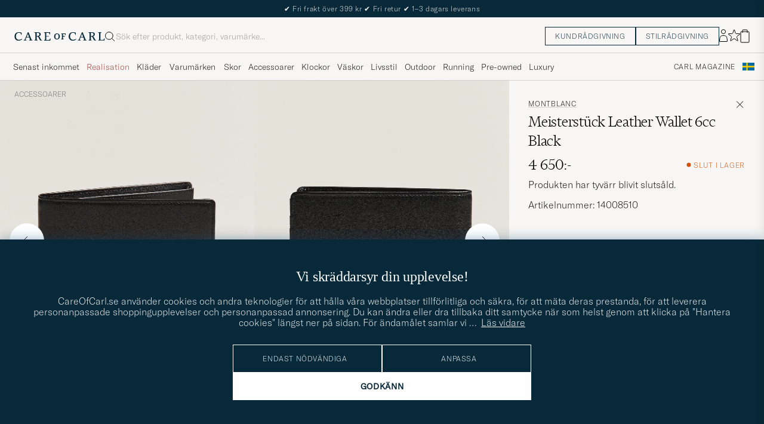

--- FILE ---
content_type: text/html; charset=UTF-8
request_url: https://www.careofcarl.se/sv/montblanc-meisterstuck-leather-wallet-6cc-black?sw=1&lz=1
body_size: 14129
content:
<script>
(function() {
document.cookie = 'c_country=; path=/; max-age=0; SameSite=Lax';
// Set flag that user is NOT logged in
window.__USER_LOGGED_IN__ = false;
})();
</script>
<link rel="alternate" hreflang="sv-se" href="https://www.careofcarl.se/sv/montblanc-meisterstuck-leather-wallet-6cc-black">
<link rel="alternate" hreflang="nl-nl" href="https://www.careofcarl.nl/nl/montblanc-meisterstck-leather-wallet-6cc-black">
<link rel="alternate" hreflang="fr-fr" href="https://www.careofcarl.fr/fr/montblanc-meisterstuck-leather-wallet-6cc-black">
<link rel="alternate" hreflang="de-at" href="https://www.careofcarl.at/de/montblanc-meisterstuck-leather-wallet-6cc-black">
<link rel="alternate" hreflang="de-ch" href="https://www.careofcarl.ch/de/montblanc-meisterstuck-leather-wallet-6cc-black">
<link rel="alternate" hreflang="es-es" href="https://www.careofcarl.es/es/montblanc-meisterstuck-leather-wallet-6cc-black">
<link rel="alternate" hreflang="it-it" href="https://www.careofcarl.it/it/montblanc-meisterstuck-leather-wallet-6cc-black">
<link rel="alternate" hreflang="en-gb" href="https://www.careofcarl.co.uk/en/montblanc-meisterstuck-leather-wallet-6cc-black">
<link rel="alternate" hreflang="en-sk" href="https://www.careofcarl.com/en/montblanc-meisterstuck-leather-wallet-6cc-black">
<link rel="alternate" hreflang="en-be" href="https://www.careofcarl.com/en/montblanc-meisterstuck-leather-wallet-6cc-black">
<link rel="alternate" hreflang="no-no" href="https://www.careofcarl.no/no/montblanc-meisterstuck-leather-wallet-6cc-black">
<link rel="alternate" hreflang="en-hr" href="https://www.careofcarl.com/en/montblanc-meisterstuck-leather-wallet-6cc-black">
<link rel="alternate" hreflang="en-cy" href="https://www.careofcarl.com/en/montblanc-meisterstuck-leather-wallet-6cc-black">
<link rel="alternate" hreflang="en-cz" href="https://www.careofcarl.com/en/montblanc-meisterstuck-leather-wallet-6cc-black">
<link rel="alternate" hreflang="en-ee" href="https://www.careofcarl.com/en/montblanc-meisterstuck-leather-wallet-6cc-black">
<link rel="alternate" hreflang="en-gr" href="https://www.careofcarl.com/en/montblanc-meisterstuck-leather-wallet-6cc-black">
<link rel="alternate" hreflang="en-hu" href="https://www.careofcarl.com/en/montblanc-meisterstuck-leather-wallet-6cc-black">
<link rel="alternate" hreflang="en-ie" href="https://www.careofcarl.com/en/montblanc-meisterstuck-leather-wallet-6cc-black">
<link rel="alternate" hreflang="en-li" href="https://www.careofcarl.com/en/montblanc-meisterstuck-leather-wallet-6cc-black">
<link rel="alternate" hreflang="en-lt" href="https://www.careofcarl.com/en/montblanc-meisterstuck-leather-wallet-6cc-black">
<link rel="alternate" hreflang="en-lu" href="https://www.careofcarl.com/en/montblanc-meisterstuck-leather-wallet-6cc-black">
<link rel="alternate" hreflang="da-dk" href="https://www.careofcarl.dk/dk/montblanc-meisterstuck-leather-wallet-6cc-black">
<link rel="alternate" hreflang="en-mt" href="https://www.careofcarl.com/en/montblanc-meisterstuck-leather-wallet-6cc-black">
<link rel="alternate" hreflang="en-pl" href="https://www.careofcarl.com/en/montblanc-meisterstuck-leather-wallet-6cc-black">
<link rel="alternate" hreflang="en-pt" href="https://www.careofcarl.com/en/montblanc-meisterstuck-leather-wallet-6cc-black">
<link rel="alternate" hreflang="en-si" href="https://www.careofcarl.com/en/montblanc-meisterstuck-leather-wallet-6cc-black">
<link rel="alternate" hreflang="nl-be" href="https://www.careofcarl.be/nl/montblanc-meisterstck-leather-wallet-6cc-black">
<link rel="alternate" hreflang="fr-be" href="https://www.careofcarl.be/fr/montblanc-meisterstuck-leather-wallet-6cc-black">
<link rel="alternate" hreflang="en-au" href="https://www.careofcarl.com/en/montblanc-meisterstuck-leather-wallet-6cc-black">
<link rel="alternate" hreflang="en-ca" href="https://www.careofcarl.com/en/montblanc-meisterstuck-leather-wallet-6cc-black">
<link rel="alternate" hreflang="en-hk" href="https://www.careofcarl.com/en/montblanc-meisterstuck-leather-wallet-6cc-black">
<link rel="alternate" hreflang="en-jp" href="https://www.careofcarl.com/en/montblanc-meisterstuck-leather-wallet-6cc-black">
<link rel="alternate" hreflang="fi-fi" href="https://www.careofcarl.fi/fi/montblanc-meisterstuck-leather-wallet-6cc-black">
<link rel="alternate" hreflang="en-kw" href="https://www.careofcarl.com/en/montblanc-meisterstuck-leather-wallet-6cc-black">
<link rel="alternate" hreflang="en-my" href="https://www.careofcarl.com/en/montblanc-meisterstuck-leather-wallet-6cc-black">
<link rel="alternate" hreflang="en-nz" href="https://www.careofcarl.com/en/montblanc-meisterstuck-leather-wallet-6cc-black">
<link rel="alternate" hreflang="en-qa" href="https://www.careofcarl.com/en/montblanc-meisterstuck-leather-wallet-6cc-black">
<link rel="alternate" hreflang="en-sa" href="https://www.careofcarl.com/en/montblanc-meisterstuck-leather-wallet-6cc-black">
<link rel="alternate" hreflang="en-sg" href="https://www.careofcarl.com/en/montblanc-meisterstuck-leather-wallet-6cc-black">
<link rel="alternate" hreflang="en-kr" href="https://www.careofcarl.com/en/montblanc-meisterstuck-leather-wallet-6cc-black">
<link rel="alternate" hreflang="en-tw" href="https://www.careofcarl.com/en/montblanc-meisterstuck-leather-wallet-6cc-black">
<link rel="alternate" hreflang="en-ae" href="https://www.careofcarl.com/en/montblanc-meisterstuck-leather-wallet-6cc-black">
<link rel="alternate" hreflang="en-us" href="https://www.careofcarl.com/en/montblanc-meisterstuck-leather-wallet-6cc-black">
<link rel="alternate" hreflang="de-de" href="https://www.careofcarl.de/de/montblanc-meisterstuck-leather-wallet-6cc-black">
<link rel="alternate" hreflang="en" href="https://www.careofcarl.com/en/montblanc-meisterstuck-leather-wallet-6cc-black">
<link rel="alternate" hreflang="x-default" href="https://www.careofcarl.com/en/montblanc-meisterstuck-leather-wallet-6cc-black">
<!-- views product default -->

<!-- Buying_advice.tt -->
<style>
@media (max-width: 65rem) {
.reverse-mobile{
flex-direction:column-reverse;
}
}
</style>












<!-- render_blog_post.tt -->


<div class="blog-wrapper light-grey-bt" data-guide-type="buying-advice">
<div class="blog-wrapper-inner">
<div class="blog-image">
<a href="/sv/carlmagazine/stiltips/montblanc-att-skriva-med-stil.html" class="navigate-blog-post" data-blog-post-id="3184">
<img class="no_hover"  alt="Montblanc: Att skriva med stil" loading="lazy" src="/dokument/bibliotek/Image/CARL_Magazine/Stiltips/2025/20250506-Montblanc/Montblanc_penna_1376x568.jpg" alt="..."      /></a>
</div>
<div class="blog-info-wrapper">
<a href="/sv/carlmagazine/stiltips/montblanc-att-skriva-med-stil.html" class="d-flex flex-column r-gap-16 center middle navigate-blog-post" data-blog-post-id="3184">
<span class="text--uppercase fs-12 "
>Stiltips</span>
<span class="h2 fs-24-xs fs-40-md headline  "
>Montblanc: Att skriva med stil</span>
<span class="p cm-blog__ingress "
>Pennor från tyska Montblanc har sedan tidigt nittonhundratal varit synonyma med viktiga underskrifter och tidlös stil, men framförallt överlägsen kvalité och funktion. Vi har besökt MontBlanc och det är med stolthet och glädje vi nu kan presentera dem i vårt sortiment.</span>
</a>
<div class="btn-outline careofcarl-icon-pil text--uppercase text--center">
<a href="/sv/carlmagazine/stiltips/montblanc-att-skriva-med-stil.html" class="navigate-blog-post" data-blog-post-id="3184">Läs mer</a>
</div>
</div>
</div>
</div>
<div class="d-flex flex-column recommondation-blocks light-grey-bt visa">
<!--standardlist-->















<div class="row beige-tint-1-bg light-grey-bb p-0 " id="pdp_similarproducts">
<div class="col-xs-12 col-md-3 pt-40 pb-32 px-32-md py-40-md d-flex flex-column">
<div class="col-xs-12 d-flex flex-column p-0">
<a href="" class="headline fs-40 mb-28-md mb-16">

Liknande <span class="lowercase"> produkter </span>

</a>

</div>

<div class="hide-xs hide show-sm">
<div class="btn btn-outline mt-16-xs">
<a href="" >
<div class="__USP d-flex middle fs-14 "
>Till <svg class="ml-8 " width="17" height="8" fill="" viewBox="0 0 17 8">
<path d="M16.3536 4.35355C16.5488 4.15829 16.5488 3.84171 16.3536 3.64645L13.1716 0.464466C12.9763 0.269204 12.6597 0.269204 12.4645 0.464466C12.2692 0.659728 12.2692 0.976311 12.4645 1.17157L15.2929 4L12.4645 6.82843C12.2692 7.02369 12.2692 7.34027 12.4645 7.53553C12.6597 7.7308 12.9763 7.7308 13.1716 7.53553L16.3536 4.35355ZM0 4.5H16V3.5H0V4.5Z" fill="black"></path>
</svg></div>

</a>
</div>
</div>

</div>
<div class="col-xs-12 col-md-9 pt-32-md px-0 light-grey-bl">







<div class="snapping--wrapper col-xs-12  trackable_rec"
data-recid="pdp_similarproducts"
data-track-list="{&quot;list_name&quot;:&quot;pdp_similarproducts&quot;,&quot;list_id&quot;:&quot;pdp_similarproducts&quot;}"
data-auto-track-list="true">

<span class="list-nav nav-large radius-100 nav-prev light-white-bg">
<svg class=" rotate-180" width="25" height="25" fill="none" viewBox="0 0 25 25">
<path d="M5.45703 12.5H19.457" stroke="black" stroke-linecap="round" stroke-linejoin="round"/>
<path d="M12.457 5.5L19.457 12.5L12.457 19.5" stroke="black" stroke-linecap="square" stroke-linejoin="round"/>
</svg>
</span>

<div class="snapping d-flex cell--normal  ">







<article
class="product-cell product d-flex Grön pinned  "
tabindex="0"
aria-label="Smythson Ludlow 6 Card Wallet Dark Olive, Ordinarie pris 3 499:-, Nedsatt pris 1 750:-"
style="order:"
>
<a href="/sv/smythson-ludlow-6-card-wallet-dark-olive"
class="product__img js-product-primary-link d-flex light-grey-bg navigate-product"
aria-label="Herr Smythson Ludlow 6 Card Wallet Dark Olive Grön"
tabindex="-1"
data-track="{&quot;site_name&quot;:&quot;newUX&quot;,&quot;product_id&quot;:&quot;29291510&quot;,&quot;product_cat_3&quot;:&quot;&quot;,&quot;product_cat_1&quot;:&quot;&quot;,&quot;recommendation_id&quot;:&quot;pdp_similarproducts&quot;,&quot;product_color&quot;:&quot;&quot;,&quot;product_brand&quot;:&quot;Smythson&quot;,&quot;product_price&quot;:1750,&quot;eventAction&quot;:&quot;select_item&quot;,&quot;eventCategory&quot;:&quot;pdp&quot;,&quot;nonInteraction&quot;:0,&quot;product_name&quot;:&quot;Smythson Ludlow 6 Card Wallet Dark Olive&quot;,&quot;placement&quot;:1,&quot;product_cat_2&quot;:&quot;&quot;,&quot;track_in&quot;:&quot;br,ga&quot;}">

<img alt="" class="product__img--hover" loading="lazy" src="/bilder/artiklar/zoom/29291510_2.jpg?m=1753964895" width="647" height="808" aria-hidden="true"/><img class="product_img--standard"  alt="Smythson Ludlow 6 Card Wallet Dark Olive – Grön" loading="lazy" src="/bilder/artiklar/29291510.jpg?m=1753964823" alt="..." width="647" height="808"    /><div class="product__badge text--uppercase">


<span class="product__badge--sale  light-red-bg">50%</span>


</div>
</a>
<!-- Wishlist button positioned outside image link to prevent event conflicts -->
<button class="product__wishlist"
type="button"
data-id="29291510"
aria-label="Lägg till i favoriter"
aria-pressed="false"
tabindex="-1">


<svg width="24" height="23" viewBox="0 0 24 23" fill="none" xmlns="https://www.w3.org/2000/svg">
<path d="M11.6974 1.29295C11.8623 0.785433 12.5803 0.785439 12.7452 1.29295L14.666 7.20383C14.8873 7.88471 15.5218 8.34571 16.2377 8.34573L22.4529 8.34597C22.9865 8.34599 23.2084 9.02884 22.7767 9.34252L17.7486 12.9959C17.1695 13.4167 16.9271 14.1626 17.1483 14.8435L19.0687 20.7545C19.2335 21.2621 18.6527 21.6841 18.2209 21.3704L13.1926 17.7175C12.6134 17.2967 11.8291 17.2967 11.2499 17.7175L6.22163 21.3704C5.78989 21.6841 5.20903 21.2621 5.37391 20.7545L7.29427 14.8435C7.51548 14.1626 7.27312 13.4167 6.69394 12.9959L1.66592 9.34252C1.23421 9.02884 1.45608 8.34599 1.98972 8.34597L8.20486 8.34573C8.92079 8.34571 9.5553 7.88471 9.77656 7.20383L11.6974 1.29295Z" stroke="black" stroke-width="1.10178"/>
</svg>
</button>
<div class="product__container product__container d-flex flex-column">
<a class="product__brand navigate " tabindex="-1"id="product-brand-29291510" href="/sv/smythson" >
Smythson</a><a href="/sv/smythson-ludlow-6-card-wallet-dark-olive" class="product__name __name navigate-product" id="product-title-29291510" tabindex="-1">Ludlow 6 Card Wallet Dark Olive</a>
<div class="d-flex between middle c-gap-8 text--uppercase" id="product-sizes-29291510">
<!-- other_colors_cell -->





</div>
<div class="d-flex between w-100 ">
<div class="product__price pt-8">

<span class="sr-only">Ordinarie pris</span>
<del class="product__price--regular--sale ">3 499:-</del>
<span class="sr-only">Nedsatt pris</span>
<span class="product__price--campaign light-red-text ">1 750:-</span>
</div>
</div>
</div>
</article>








<article
class="product-cell product d-flex Svart pinned  "
tabindex="0"
aria-label="NN07 Foldo Grained Leather Wallet Black, 1 799:-"
style="order:"
>
<a href="/sv/nn07-foldo-grained-leather-wallet-black"
class="product__img js-product-primary-link d-flex light-grey-bg navigate-product"
aria-label="Herr NN07 Foldo Grained Leather Wallet Black Svart"
tabindex="-1"
data-track="{&quot;track_in&quot;:&quot;br,ga&quot;,&quot;product_cat_2&quot;:&quot;&quot;,&quot;eventAction&quot;:&quot;select_item&quot;,&quot;placement&quot;:2,&quot;nonInteraction&quot;:0,&quot;product_name&quot;:&quot;NN07 Foldo Grained Leather Wallet Black&quot;,&quot;eventCategory&quot;:&quot;pdp&quot;,&quot;product_price&quot;:1799,&quot;product_brand&quot;:&quot;NN07&quot;,&quot;product_color&quot;:&quot;&quot;,&quot;recommendation_id&quot;:&quot;pdp_similarproducts&quot;,&quot;product_cat_1&quot;:&quot;&quot;,&quot;product_cat_3&quot;:&quot;&quot;,&quot;product_id&quot;:&quot;30638410&quot;,&quot;site_name&quot;:&quot;newUX&quot;}">

<img alt="" class="product__img--hover" loading="lazy" src="/bilder/artiklar/zoom/30638410_2.jpg?m=1769428630" width="647" height="808" aria-hidden="true"/><img class="product_img--standard"  alt="NN07 Foldo Grained Leather Wallet Black – Svart" loading="lazy" src="/bilder/artiklar/30638410.jpg?m=1769428630" alt="..." width="647" height="808"    /><div class="product__badge text--uppercase">


<span class="product__badge--news  dark-blue-bg">Nyhet</span>


</div>
</a>
<!-- Wishlist button positioned outside image link to prevent event conflicts -->
<button class="product__wishlist"
type="button"
data-id="30638410"
aria-label="Lägg till i favoriter"
aria-pressed="false"
tabindex="-1">


<svg width="24" height="23" viewBox="0 0 24 23" fill="none" xmlns="https://www.w3.org/2000/svg">
<path d="M11.6974 1.29295C11.8623 0.785433 12.5803 0.785439 12.7452 1.29295L14.666 7.20383C14.8873 7.88471 15.5218 8.34571 16.2377 8.34573L22.4529 8.34597C22.9865 8.34599 23.2084 9.02884 22.7767 9.34252L17.7486 12.9959C17.1695 13.4167 16.9271 14.1626 17.1483 14.8435L19.0687 20.7545C19.2335 21.2621 18.6527 21.6841 18.2209 21.3704L13.1926 17.7175C12.6134 17.2967 11.8291 17.2967 11.2499 17.7175L6.22163 21.3704C5.78989 21.6841 5.20903 21.2621 5.37391 20.7545L7.29427 14.8435C7.51548 14.1626 7.27312 13.4167 6.69394 12.9959L1.66592 9.34252C1.23421 9.02884 1.45608 8.34599 1.98972 8.34597L8.20486 8.34573C8.92079 8.34571 9.5553 7.88471 9.77656 7.20383L11.6974 1.29295Z" stroke="black" stroke-width="1.10178"/>
</svg>
</button>
<div class="product__container product__container d-flex flex-column">
<a class="product__brand navigate " tabindex="-1"id="product-brand-30638410" href="/sv/nn07" >
NN07</a><a href="/sv/nn07-foldo-grained-leather-wallet-black" class="product__name __name navigate-product" id="product-title-30638410" tabindex="-1">Foldo Grained Leather Wallet Black</a>
<div class="d-flex between middle c-gap-8 text--uppercase" id="product-sizes-30638410">
<!-- other_colors_cell -->





</div>
<div class="d-flex between w-100 ">
<div class="product__price pt-8">

<span  class="product__price--regular ">1 799:-</span>
</div>
</div>
</div>
</article>








<article
class="product-cell product d-flex Svart pinned  "
tabindex="0"
aria-label="Canali Grain Leather Billfold Black, 1 799:-"
style="order:"
>
<a href="/sv/canali-grain-leather-billfold-black"
class="product__img js-product-primary-link d-flex light-grey-bg navigate-product"
aria-label="Herr Canali Grain Leather Billfold Black Svart"
tabindex="-1"
data-track="{&quot;site_name&quot;:&quot;newUX&quot;,&quot;product_id&quot;:&quot;25885010&quot;,&quot;product_cat_3&quot;:&quot;&quot;,&quot;recommendation_id&quot;:&quot;pdp_similarproducts&quot;,&quot;product_cat_1&quot;:&quot;&quot;,&quot;product_color&quot;:&quot;&quot;,&quot;product_brand&quot;:&quot;Canali&quot;,&quot;product_price&quot;:1799,&quot;product_name&quot;:&quot;Canali Grain Leather Billfold Black&quot;,&quot;eventCategory&quot;:&quot;pdp&quot;,&quot;nonInteraction&quot;:0,&quot;eventAction&quot;:&quot;select_item&quot;,&quot;placement&quot;:3,&quot;product_cat_2&quot;:&quot;&quot;,&quot;track_in&quot;:&quot;br,ga&quot;}">

<img alt="" class="product__img--hover" loading="lazy" src="/bilder/artiklar/zoom/25885010_2.jpg?m=1695380838" width="647" height="808" aria-hidden="true"/><img class="product_img--standard"  alt="Canali Grain Leather Billfold Black – Svart" loading="lazy" src="/bilder/artiklar/25885010.jpg?m=1743693484" alt="..." width="647" height="808"    /><div class="product__badge text--uppercase">

</div>
</a>
<!-- Wishlist button positioned outside image link to prevent event conflicts -->
<button class="product__wishlist"
type="button"
data-id="25885010"
aria-label="Lägg till i favoriter"
aria-pressed="false"
tabindex="-1">


<svg width="24" height="23" viewBox="0 0 24 23" fill="none" xmlns="https://www.w3.org/2000/svg">
<path d="M11.6974 1.29295C11.8623 0.785433 12.5803 0.785439 12.7452 1.29295L14.666 7.20383C14.8873 7.88471 15.5218 8.34571 16.2377 8.34573L22.4529 8.34597C22.9865 8.34599 23.2084 9.02884 22.7767 9.34252L17.7486 12.9959C17.1695 13.4167 16.9271 14.1626 17.1483 14.8435L19.0687 20.7545C19.2335 21.2621 18.6527 21.6841 18.2209 21.3704L13.1926 17.7175C12.6134 17.2967 11.8291 17.2967 11.2499 17.7175L6.22163 21.3704C5.78989 21.6841 5.20903 21.2621 5.37391 20.7545L7.29427 14.8435C7.51548 14.1626 7.27312 13.4167 6.69394 12.9959L1.66592 9.34252C1.23421 9.02884 1.45608 8.34599 1.98972 8.34597L8.20486 8.34573C8.92079 8.34571 9.5553 7.88471 9.77656 7.20383L11.6974 1.29295Z" stroke="black" stroke-width="1.10178"/>
</svg>
</button>
<div class="product__container product__container d-flex flex-column">
<a class="product__brand navigate " tabindex="-1"id="product-brand-25885010" href="/sv/canali" >
Canali</a><a href="/sv/canali-grain-leather-billfold-black" class="product__name __name navigate-product" id="product-title-25885010" tabindex="-1">Grain Leather Billfold Black</a>
<div class="d-flex between middle c-gap-8 text--uppercase" id="product-sizes-25885010">
<!-- other_colors_cell -->





</div>
<div class="d-flex between w-100 ">
<div class="product__price pt-8">

<span  class="product__price--regular ">1 799:-</span>
</div>
</div>
</div>
</article>








<article
class="product-cell product d-flex Svart pinned  "
tabindex="0"
aria-label="Jil Sander Grain Leather Zip Wallet Black, 4 599:-"
style="order:"
>
<a href="/sv/jil-sander-grain-leather-zip-wallet-black"
class="product__img js-product-primary-link d-flex light-grey-bg navigate-product"
aria-label="Herr Jil Sander Grain Leather Zip Wallet Black Svart"
tabindex="-1"
data-track="{&quot;product_color&quot;:&quot;&quot;,&quot;product_brand&quot;:&quot;Jil Sander&quot;,&quot;product_price&quot;:4599,&quot;site_name&quot;:&quot;newUX&quot;,&quot;product_id&quot;:&quot;30515710&quot;,&quot;recommendation_id&quot;:&quot;pdp_similarproducts&quot;,&quot;product_cat_1&quot;:&quot;&quot;,&quot;product_cat_3&quot;:&quot;&quot;,&quot;product_cat_2&quot;:&quot;&quot;,&quot;track_in&quot;:&quot;br,ga&quot;,&quot;eventAction&quot;:&quot;select_item&quot;,&quot;eventCategory&quot;:&quot;pdp&quot;,&quot;nonInteraction&quot;:0,&quot;placement&quot;:4,&quot;product_name&quot;:&quot;Jil Sander Grain Leather Zip Wallet Black&quot;}">

<img alt="" class="product__img--hover" loading="lazy" src="/bilder/artiklar/zoom/30515710_2.jpg?m=1769428650" width="647" height="808" aria-hidden="true"/><img class="product_img--standard"  alt="Jil Sander Grain Leather Zip Wallet Black – Svart" loading="lazy" src="/bilder/artiklar/30515710.jpg?m=1769428650" alt="..." width="647" height="808"    /><div class="product__badge text--uppercase">


<span class="product__badge--news  dark-blue-bg">Nyhet</span>


</div>
</a>
<!-- Wishlist button positioned outside image link to prevent event conflicts -->
<button class="product__wishlist"
type="button"
data-id="30515710"
aria-label="Lägg till i favoriter"
aria-pressed="false"
tabindex="-1">


<svg width="24" height="23" viewBox="0 0 24 23" fill="none" xmlns="https://www.w3.org/2000/svg">
<path d="M11.6974 1.29295C11.8623 0.785433 12.5803 0.785439 12.7452 1.29295L14.666 7.20383C14.8873 7.88471 15.5218 8.34571 16.2377 8.34573L22.4529 8.34597C22.9865 8.34599 23.2084 9.02884 22.7767 9.34252L17.7486 12.9959C17.1695 13.4167 16.9271 14.1626 17.1483 14.8435L19.0687 20.7545C19.2335 21.2621 18.6527 21.6841 18.2209 21.3704L13.1926 17.7175C12.6134 17.2967 11.8291 17.2967 11.2499 17.7175L6.22163 21.3704C5.78989 21.6841 5.20903 21.2621 5.37391 20.7545L7.29427 14.8435C7.51548 14.1626 7.27312 13.4167 6.69394 12.9959L1.66592 9.34252C1.23421 9.02884 1.45608 8.34599 1.98972 8.34597L8.20486 8.34573C8.92079 8.34571 9.5553 7.88471 9.77656 7.20383L11.6974 1.29295Z" stroke="black" stroke-width="1.10178"/>
</svg>
</button>
<div class="product__container product__container d-flex flex-column">
<a class="product__brand navigate " tabindex="-1"id="product-brand-30515710" href="/sv/jil-sander" >
Jil Sander</a><a href="/sv/jil-sander-grain-leather-zip-wallet-black" class="product__name __name navigate-product" id="product-title-30515710" tabindex="-1">Grain Leather Zip Wallet Black</a>
<div class="d-flex between middle c-gap-8 text--uppercase" id="product-sizes-30515710">
<!-- other_colors_cell -->





</div>
<div class="d-flex between w-100 ">
<div class="product__price pt-8">

<span  class="product__price--regular ">4 599:-</span>
</div>
</div>
</div>
</article>








<article
class="product-cell product d-flex Grön pinned  "
tabindex="0"
aria-label="Montblanc Meisterstück Wallet 8cc Clay, Ordinarie pris 5 140:-, Nedsatt pris 2 570:-"
style="order:"
>
<a href="/sv/montblanc-meisterstuck-wallet-8cc-clay"
class="product__img js-product-primary-link d-flex light-grey-bg navigate-product"
aria-label="Herr Montblanc Meisterstück Wallet 8cc Clay Grön"
tabindex="-1"
data-track="{&quot;eventAction&quot;:&quot;select_item&quot;,&quot;nonInteraction&quot;:0,&quot;eventCategory&quot;:&quot;pdp&quot;,&quot;placement&quot;:5,&quot;product_name&quot;:&quot;Montblanc Meisterstück Wallet 8cc Clay&quot;,&quot;track_in&quot;:&quot;br,ga&quot;,&quot;product_cat_2&quot;:&quot;&quot;,&quot;recommendation_id&quot;:&quot;pdp_similarproducts&quot;,&quot;product_cat_1&quot;:&quot;&quot;,&quot;product_cat_3&quot;:&quot;&quot;,&quot;product_id&quot;:&quot;26843910&quot;,&quot;site_name&quot;:&quot;newUX&quot;,&quot;product_price&quot;:2570,&quot;product_color&quot;:&quot;&quot;,&quot;product_brand&quot;:&quot;Montblanc&quot;}">

<img alt="" class="product__img--hover" loading="lazy" src="/bilder/artiklar/zoom/26843910_2.jpg?m=1725017936" width="647" height="808" aria-hidden="true"/><img class="product_img--standard"  alt="Montblanc Meisterstück Wallet 8cc Clay – Grön" loading="lazy" src="/bilder/artiklar/26843910.jpg?m=1743693865" alt="..." width="647" height="808"    /><div class="product__badge text--uppercase">


<span class="product__badge--sale  light-red-bg">50%</span>


</div>
</a>
<!-- Wishlist button positioned outside image link to prevent event conflicts -->
<button class="product__wishlist"
type="button"
data-id="26843910"
aria-label="Lägg till i favoriter"
aria-pressed="false"
tabindex="-1">


<svg width="24" height="23" viewBox="0 0 24 23" fill="none" xmlns="https://www.w3.org/2000/svg">
<path d="M11.6974 1.29295C11.8623 0.785433 12.5803 0.785439 12.7452 1.29295L14.666 7.20383C14.8873 7.88471 15.5218 8.34571 16.2377 8.34573L22.4529 8.34597C22.9865 8.34599 23.2084 9.02884 22.7767 9.34252L17.7486 12.9959C17.1695 13.4167 16.9271 14.1626 17.1483 14.8435L19.0687 20.7545C19.2335 21.2621 18.6527 21.6841 18.2209 21.3704L13.1926 17.7175C12.6134 17.2967 11.8291 17.2967 11.2499 17.7175L6.22163 21.3704C5.78989 21.6841 5.20903 21.2621 5.37391 20.7545L7.29427 14.8435C7.51548 14.1626 7.27312 13.4167 6.69394 12.9959L1.66592 9.34252C1.23421 9.02884 1.45608 8.34599 1.98972 8.34597L8.20486 8.34573C8.92079 8.34571 9.5553 7.88471 9.77656 7.20383L11.6974 1.29295Z" stroke="black" stroke-width="1.10178"/>
</svg>
</button>
<div class="product__container product__container d-flex flex-column">
<a class="product__brand navigate " tabindex="-1"id="product-brand-26843910" href="/sv/montblanc" >
Montblanc</a><a href="/sv/montblanc-meisterstuck-wallet-8cc-clay" class="product__name __name navigate-product" id="product-title-26843910" tabindex="-1">Meisterstück Wallet 8cc Clay</a>
<div class="d-flex between middle c-gap-8 text--uppercase" id="product-sizes-26843910">
<!-- other_colors_cell -->





</div>
<div class="d-flex between w-100 ">
<div class="product__price pt-8">

<span class="sr-only">Ordinarie pris</span>
<del class="product__price--regular--sale ">5 140:-</del>
<span class="sr-only">Nedsatt pris</span>
<span class="product__price--campaign light-red-text ">2 570:-</span>
</div>
</div>
</div>
</article>








<article
class="product-cell product d-flex Svart pinned  "
tabindex="0"
aria-label="Paul Smith Paul SmithSignature Stripe BillfoldBlack, 2 899:-"
style="order:"
>
<a href="/sv/paul-smithsignature-stripe-billfoldblack"
class="product__img js-product-primary-link d-flex light-grey-bg navigate-product"
aria-label="Herr Paul Smith Paul SmithSignature Stripe BillfoldBlack Svart"
tabindex="-1"
data-track="{&quot;product_cat_1&quot;:&quot;&quot;,&quot;recommendation_id&quot;:&quot;pdp_similarproducts&quot;,&quot;product_cat_3&quot;:&quot;&quot;,&quot;product_id&quot;:&quot;30181310&quot;,&quot;site_name&quot;:&quot;newUX&quot;,&quot;product_price&quot;:2899,&quot;product_brand&quot;:&quot;Paul Smith&quot;,&quot;product_color&quot;:&quot;&quot;,&quot;eventCategory&quot;:&quot;pdp&quot;,&quot;eventAction&quot;:&quot;select_item&quot;,&quot;product_name&quot;:&quot;Paul SmithSignature Stripe BillfoldBlack&quot;,&quot;placement&quot;:6,&quot;nonInteraction&quot;:0,&quot;track_in&quot;:&quot;br,ga&quot;,&quot;product_cat_2&quot;:&quot;&quot;}">

<img alt="" class="product__img--hover" loading="lazy" src="/bilder/artiklar/zoom/30181310_2.jpg?m=1756207078" width="647" height="808" aria-hidden="true"/><img class="product_img--standard"  alt="Paul Smith Paul SmithSignature Stripe BillfoldBlack – Svart" loading="lazy" src="/bilder/artiklar/30181310.jpg?m=1756206985" alt="..." width="647" height="808"    /><div class="product__badge text--uppercase">

</div>
</a>
<!-- Wishlist button positioned outside image link to prevent event conflicts -->
<button class="product__wishlist"
type="button"
data-id="30181310"
aria-label="Lägg till i favoriter"
aria-pressed="false"
tabindex="-1">


<svg width="24" height="23" viewBox="0 0 24 23" fill="none" xmlns="https://www.w3.org/2000/svg">
<path d="M11.6974 1.29295C11.8623 0.785433 12.5803 0.785439 12.7452 1.29295L14.666 7.20383C14.8873 7.88471 15.5218 8.34571 16.2377 8.34573L22.4529 8.34597C22.9865 8.34599 23.2084 9.02884 22.7767 9.34252L17.7486 12.9959C17.1695 13.4167 16.9271 14.1626 17.1483 14.8435L19.0687 20.7545C19.2335 21.2621 18.6527 21.6841 18.2209 21.3704L13.1926 17.7175C12.6134 17.2967 11.8291 17.2967 11.2499 17.7175L6.22163 21.3704C5.78989 21.6841 5.20903 21.2621 5.37391 20.7545L7.29427 14.8435C7.51548 14.1626 7.27312 13.4167 6.69394 12.9959L1.66592 9.34252C1.23421 9.02884 1.45608 8.34599 1.98972 8.34597L8.20486 8.34573C8.92079 8.34571 9.5553 7.88471 9.77656 7.20383L11.6974 1.29295Z" stroke="black" stroke-width="1.10178"/>
</svg>
</button>
<div class="product__container product__container d-flex flex-column">
<a class="product__brand navigate " tabindex="-1"id="product-brand-30181310" href="/sv/paul-smith" >
Paul Smith</a><a href="/sv/paul-smithsignature-stripe-billfoldblack" class="product__name __name navigate-product" id="product-title-30181310" tabindex="-1">Paul SmithSignature Stripe BillfoldBlack</a>
<div class="d-flex between middle c-gap-8 text--uppercase" id="product-sizes-30181310">
<!-- other_colors_cell -->





</div>
<div class="d-flex between w-100 ">
<div class="product__price pt-8">

<span  class="product__price--regular ">2 899:-</span>
</div>
</div>
</div>
</article>








<article
class="product-cell product d-flex Svart pinned  "
tabindex="0"
aria-label="AMI Tonal Heart Logo Wallet Black, 3 199:-"
style="order:"
>
<a href="/sv/ami-tonal-heart-logo-wallet-black-2"
class="product__img js-product-primary-link d-flex light-grey-bg navigate-product"
aria-label="Herr AMI Tonal Heart Logo Wallet Black Svart"
tabindex="-1"
data-track="{&quot;product_price&quot;:3199,&quot;product_brand&quot;:&quot;AMI&quot;,&quot;product_color&quot;:&quot;&quot;,&quot;product_cat_1&quot;:&quot;&quot;,&quot;recommendation_id&quot;:&quot;pdp_similarproducts&quot;,&quot;product_cat_3&quot;:&quot;&quot;,&quot;product_id&quot;:&quot;30962010&quot;,&quot;site_name&quot;:&quot;newUX&quot;,&quot;track_in&quot;:&quot;br,ga&quot;,&quot;product_cat_2&quot;:&quot;&quot;,&quot;eventCategory&quot;:&quot;pdp&quot;,&quot;nonInteraction&quot;:0,&quot;placement&quot;:7,&quot;product_name&quot;:&quot;AMI Tonal Heart Logo Wallet Black&quot;,&quot;eventAction&quot;:&quot;select_item&quot;}">

<img alt="" class="product__img--hover" loading="lazy" src="/bilder/artiklar/zoom/30962010_2.jpg?m=1769512740" width="647" height="808" aria-hidden="true"/><img class="product_img--standard"  alt="AMI Tonal Heart Logo Wallet Black – Svart" loading="lazy" src="/bilder/artiklar/30962010.jpg?m=1769512741" alt="..." width="647" height="808"    /><div class="product__badge text--uppercase">


<span class="product__badge--news  dark-blue-bg">Nyhet</span>


</div>
</a>
<!-- Wishlist button positioned outside image link to prevent event conflicts -->
<button class="product__wishlist"
type="button"
data-id="30962010"
aria-label="Lägg till i favoriter"
aria-pressed="false"
tabindex="-1">


<svg width="24" height="23" viewBox="0 0 24 23" fill="none" xmlns="https://www.w3.org/2000/svg">
<path d="M11.6974 1.29295C11.8623 0.785433 12.5803 0.785439 12.7452 1.29295L14.666 7.20383C14.8873 7.88471 15.5218 8.34571 16.2377 8.34573L22.4529 8.34597C22.9865 8.34599 23.2084 9.02884 22.7767 9.34252L17.7486 12.9959C17.1695 13.4167 16.9271 14.1626 17.1483 14.8435L19.0687 20.7545C19.2335 21.2621 18.6527 21.6841 18.2209 21.3704L13.1926 17.7175C12.6134 17.2967 11.8291 17.2967 11.2499 17.7175L6.22163 21.3704C5.78989 21.6841 5.20903 21.2621 5.37391 20.7545L7.29427 14.8435C7.51548 14.1626 7.27312 13.4167 6.69394 12.9959L1.66592 9.34252C1.23421 9.02884 1.45608 8.34599 1.98972 8.34597L8.20486 8.34573C8.92079 8.34571 9.5553 7.88471 9.77656 7.20383L11.6974 1.29295Z" stroke="black" stroke-width="1.10178"/>
</svg>
</button>
<div class="product__container product__container d-flex flex-column">
<a class="product__brand navigate " tabindex="-1"id="product-brand-30962010" href="/sv/ami" >
AMI</a><a href="/sv/ami-tonal-heart-logo-wallet-black-2" class="product__name __name navigate-product" id="product-title-30962010" tabindex="-1">Tonal Heart Logo Wallet Black</a>
<div class="d-flex between middle c-gap-8 text--uppercase" id="product-sizes-30962010">
<!-- other_colors_cell -->





</div>
<div class="d-flex between w-100 ">
<div class="product__price pt-8">

<span  class="product__price--regular ">3 199:-</span>
</div>
</div>
</div>
</article>








<article
class="product-cell product d-flex Svart pinned  "
tabindex="0"
aria-label="Tiger of Sweden Denariun Smooth Leather Wallet Black, 899:-"
style="order:"
>
<a href="/sv/tiger-of-sweden-denariun-smooth-leather-wallet-black"
class="product__img js-product-primary-link d-flex light-grey-bg navigate-product"
aria-label="Herr Tiger of Sweden Denariun Smooth Leather Wallet Black Svart"
tabindex="-1"
data-track="{&quot;eventAction&quot;:&quot;select_item&quot;,&quot;eventCategory&quot;:&quot;pdp&quot;,&quot;product_name&quot;:&quot;Tiger of Sweden Denariun Smooth Leather Wallet Black&quot;,&quot;nonInteraction&quot;:0,&quot;placement&quot;:8,&quot;product_cat_2&quot;:&quot;&quot;,&quot;track_in&quot;:&quot;br,ga&quot;,&quot;site_name&quot;:&quot;newUX&quot;,&quot;product_id&quot;:&quot;30864410&quot;,&quot;product_cat_3&quot;:&quot;&quot;,&quot;recommendation_id&quot;:&quot;pdp_similarproducts&quot;,&quot;product_cat_1&quot;:&quot;&quot;,&quot;product_brand&quot;:&quot;Tiger of Sweden&quot;,&quot;product_color&quot;:&quot;&quot;,&quot;product_price&quot;:899}">

<img alt="" class="product__img--hover" loading="lazy" src="/bilder/artiklar/zoom/30864410_2.jpg?m=1768823417" width="647" height="808" aria-hidden="true"/><img class="product_img--standard"  alt="Tiger of Sweden Denariun Smooth Leather Wallet Black – Svart" loading="lazy" src="/bilder/artiklar/30864410.jpg?m=1768823386" alt="..." width="647" height="808"    /><div class="product__badge text--uppercase">


<span class="product__badge--news  dark-blue-bg">Nyhet</span>


</div>
</a>
<!-- Wishlist button positioned outside image link to prevent event conflicts -->
<button class="product__wishlist"
type="button"
data-id="30864410"
aria-label="Lägg till i favoriter"
aria-pressed="false"
tabindex="-1">


<svg width="24" height="23" viewBox="0 0 24 23" fill="none" xmlns="https://www.w3.org/2000/svg">
<path d="M11.6974 1.29295C11.8623 0.785433 12.5803 0.785439 12.7452 1.29295L14.666 7.20383C14.8873 7.88471 15.5218 8.34571 16.2377 8.34573L22.4529 8.34597C22.9865 8.34599 23.2084 9.02884 22.7767 9.34252L17.7486 12.9959C17.1695 13.4167 16.9271 14.1626 17.1483 14.8435L19.0687 20.7545C19.2335 21.2621 18.6527 21.6841 18.2209 21.3704L13.1926 17.7175C12.6134 17.2967 11.8291 17.2967 11.2499 17.7175L6.22163 21.3704C5.78989 21.6841 5.20903 21.2621 5.37391 20.7545L7.29427 14.8435C7.51548 14.1626 7.27312 13.4167 6.69394 12.9959L1.66592 9.34252C1.23421 9.02884 1.45608 8.34599 1.98972 8.34597L8.20486 8.34573C8.92079 8.34571 9.5553 7.88471 9.77656 7.20383L11.6974 1.29295Z" stroke="black" stroke-width="1.10178"/>
</svg>
</button>
<div class="product__container product__container d-flex flex-column">
<a class="product__brand navigate " tabindex="-1"id="product-brand-30864410" href="/sv/tiger-of-sweden" >
Tiger of Sweden</a><a href="/sv/tiger-of-sweden-denariun-smooth-leather-wallet-black" class="product__name __name navigate-product" id="product-title-30864410" tabindex="-1">Denariun Smooth Leather Wallet Black</a>
<div class="d-flex between middle c-gap-8 text--uppercase" id="product-sizes-30864410">
<!-- other_colors_cell -->





</div>
<div class="d-flex between w-100 ">
<div class="product__price pt-8">

<span  class="product__price--regular ">899:-</span>
</div>
</div>
</div>
</article>








<article
class="product-cell product d-flex Svart pinned  "
tabindex="0"
aria-label="Mismo Cards Leather Cardholder Black, 799:-"
style="order:"
>
<a href="/sv/mismo-cards-leather-cardholder-black"
class="product__img js-product-primary-link d-flex light-grey-bg navigate-product"
aria-label="Herr Mismo Cards Leather Cardholder Black Svart"
tabindex="-1"
data-track="{&quot;product_cat_3&quot;:&quot;&quot;,&quot;recommendation_id&quot;:&quot;pdp_similarproducts&quot;,&quot;product_cat_1&quot;:&quot;&quot;,&quot;product_id&quot;:&quot;13243010&quot;,&quot;site_name&quot;:&quot;newUX&quot;,&quot;product_price&quot;:799,&quot;product_brand&quot;:&quot;Mismo&quot;,&quot;product_color&quot;:&quot;&quot;,&quot;eventAction&quot;:&quot;select_item&quot;,&quot;placement&quot;:9,&quot;eventCategory&quot;:&quot;pdp&quot;,&quot;nonInteraction&quot;:0,&quot;product_name&quot;:&quot;Mismo Cards Leather Cardholder Black&quot;,&quot;track_in&quot;:&quot;br,ga&quot;,&quot;product_cat_2&quot;:&quot;&quot;}">

<img alt="" class="product__img--hover" loading="lazy" src="/bilder/artiklar/zoom/13243010_2.jpg?m=1699533061" width="647" height="808" aria-hidden="true"/><img class="product_img--standard"  alt="Mismo Cards Leather Cardholder Black – Svart" loading="lazy" src="/bilder/artiklar/13243010.jpg?m=1743689029" alt="..." width="647" height="808"    /><div class="product__badge text--uppercase">

</div>
</a>
<!-- Wishlist button positioned outside image link to prevent event conflicts -->
<button class="product__wishlist"
type="button"
data-id="13243010"
aria-label="Lägg till i favoriter"
aria-pressed="false"
tabindex="-1">


<svg width="24" height="23" viewBox="0 0 24 23" fill="none" xmlns="https://www.w3.org/2000/svg">
<path d="M11.6974 1.29295C11.8623 0.785433 12.5803 0.785439 12.7452 1.29295L14.666 7.20383C14.8873 7.88471 15.5218 8.34571 16.2377 8.34573L22.4529 8.34597C22.9865 8.34599 23.2084 9.02884 22.7767 9.34252L17.7486 12.9959C17.1695 13.4167 16.9271 14.1626 17.1483 14.8435L19.0687 20.7545C19.2335 21.2621 18.6527 21.6841 18.2209 21.3704L13.1926 17.7175C12.6134 17.2967 11.8291 17.2967 11.2499 17.7175L6.22163 21.3704C5.78989 21.6841 5.20903 21.2621 5.37391 20.7545L7.29427 14.8435C7.51548 14.1626 7.27312 13.4167 6.69394 12.9959L1.66592 9.34252C1.23421 9.02884 1.45608 8.34599 1.98972 8.34597L8.20486 8.34573C8.92079 8.34571 9.5553 7.88471 9.77656 7.20383L11.6974 1.29295Z" stroke="black" stroke-width="1.10178"/>
</svg>
</button>
<div class="product__container product__container d-flex flex-column">
<a class="product__brand navigate " tabindex="-1"id="product-brand-13243010" href="/sv/mismo" >
Mismo</a><a href="/sv/mismo-cards-leather-cardholder-black" class="product__name __name navigate-product" id="product-title-13243010" tabindex="-1">Cards Leather Cardholder Black</a>
<div class="d-flex between middle c-gap-8 text--uppercase" id="product-sizes-13243010">
<!-- other_colors_cell -->





</div>
<div class="d-flex between w-100 ">
<div class="product__price pt-8">

<span  class="product__price--regular ">799:-</span>
</div>
</div>
</div>
</article>








<article
class="product-cell product d-flex Svart pinned  "
tabindex="0"
aria-label="A.P.C. A.P.C.Leather WalletBlack, 2 399:-"
style="order:"
>
<a href="/sv/apcleather-walletblack"
class="product__img js-product-primary-link d-flex light-grey-bg navigate-product"
aria-label="Herr A.P.C. A.P.C.Leather WalletBlack Svart"
tabindex="-1"
data-track="{&quot;track_in&quot;:&quot;br,ga&quot;,&quot;product_cat_2&quot;:&quot;&quot;,&quot;eventAction&quot;:&quot;select_item&quot;,&quot;eventCategory&quot;:&quot;pdp&quot;,&quot;nonInteraction&quot;:0,&quot;product_name&quot;:&quot;A.P.C.Leather WalletBlack&quot;,&quot;placement&quot;:10,&quot;product_price&quot;:2399,&quot;product_brand&quot;:&quot;A.P.C.&quot;,&quot;product_color&quot;:&quot;&quot;,&quot;product_cat_3&quot;:&quot;&quot;,&quot;recommendation_id&quot;:&quot;pdp_similarproducts&quot;,&quot;product_cat_1&quot;:&quot;&quot;,&quot;product_id&quot;:&quot;29198610&quot;,&quot;site_name&quot;:&quot;newUX&quot;}">

<img alt="" class="product__img--hover" loading="lazy" src="/bilder/artiklar/zoom/29198610_2.jpg?m=1745928095" width="647" height="808" aria-hidden="true"/><img class="product_img--standard"  alt="A.P.C. A.P.C.Leather WalletBlack – Svart" loading="lazy" src="/bilder/artiklar/29198610.jpg?m=1745927917" alt="..." width="647" height="808"    /><div class="product__badge text--uppercase">

</div>
</a>
<!-- Wishlist button positioned outside image link to prevent event conflicts -->
<button class="product__wishlist"
type="button"
data-id="29198610"
aria-label="Lägg till i favoriter"
aria-pressed="false"
tabindex="-1">


<svg width="24" height="23" viewBox="0 0 24 23" fill="none" xmlns="https://www.w3.org/2000/svg">
<path d="M11.6974 1.29295C11.8623 0.785433 12.5803 0.785439 12.7452 1.29295L14.666 7.20383C14.8873 7.88471 15.5218 8.34571 16.2377 8.34573L22.4529 8.34597C22.9865 8.34599 23.2084 9.02884 22.7767 9.34252L17.7486 12.9959C17.1695 13.4167 16.9271 14.1626 17.1483 14.8435L19.0687 20.7545C19.2335 21.2621 18.6527 21.6841 18.2209 21.3704L13.1926 17.7175C12.6134 17.2967 11.8291 17.2967 11.2499 17.7175L6.22163 21.3704C5.78989 21.6841 5.20903 21.2621 5.37391 20.7545L7.29427 14.8435C7.51548 14.1626 7.27312 13.4167 6.69394 12.9959L1.66592 9.34252C1.23421 9.02884 1.45608 8.34599 1.98972 8.34597L8.20486 8.34573C8.92079 8.34571 9.5553 7.88471 9.77656 7.20383L11.6974 1.29295Z" stroke="black" stroke-width="1.10178"/>
</svg>
</button>
<div class="product__container product__container d-flex flex-column">
<a class="product__brand navigate " tabindex="-1"id="product-brand-29198610" href="/sv/apc" >
A.P.C.</a><a href="/sv/apcleather-walletblack" class="product__name __name navigate-product" id="product-title-29198610" tabindex="-1">A.P.C.Leather WalletBlack</a>
<div class="d-flex between middle c-gap-8 text--uppercase" id="product-sizes-29198610">
<!-- other_colors_cell -->





</div>
<div class="d-flex between w-100 ">
<div class="product__price pt-8">

<span  class="product__price--regular ">2 399:-</span>
</div>
</div>
</div>
</article>








<article
class="product-cell product d-flex Svart pinned  "
tabindex="0"
aria-label="Montblanc Meisterstück Wallet 4cc Black, 3 750:-"
style="order:"
>
<a href="/sv/montblanc-meisterstuck-wallet-4cc-black"
class="product__img js-product-primary-link d-flex light-grey-bg navigate-product"
aria-label="Herr Montblanc Meisterstück Wallet 4cc Black Svart"
tabindex="-1"
data-track="{&quot;track_in&quot;:&quot;br,ga&quot;,&quot;product_cat_2&quot;:&quot;&quot;,&quot;eventCategory&quot;:&quot;pdp&quot;,&quot;eventAction&quot;:&quot;select_item&quot;,&quot;nonInteraction&quot;:0,&quot;product_name&quot;:&quot;Montblanc Meisterstück Wallet 4cc Black&quot;,&quot;placement&quot;:11,&quot;product_color&quot;:&quot;&quot;,&quot;product_brand&quot;:&quot;Montblanc&quot;,&quot;product_price&quot;:3750,&quot;product_id&quot;:&quot;26843310&quot;,&quot;site_name&quot;:&quot;newUX&quot;,&quot;product_cat_1&quot;:&quot;&quot;,&quot;recommendation_id&quot;:&quot;pdp_similarproducts&quot;,&quot;product_cat_3&quot;:&quot;&quot;}">

<img alt="" class="product__img--hover" loading="lazy" src="/bilder/artiklar/zoom/26843310_2.jpg?m=1725017937" width="647" height="808" aria-hidden="true"/><img class="product_img--standard"  alt="Montblanc Meisterstück Wallet 4cc Black – Svart" loading="lazy" src="/bilder/artiklar/26843310.jpg?m=1743693865" alt="..." width="647" height="808"    /><div class="product__badge text--uppercase">

</div>
</a>
<!-- Wishlist button positioned outside image link to prevent event conflicts -->
<button class="product__wishlist"
type="button"
data-id="26843310"
aria-label="Lägg till i favoriter"
aria-pressed="false"
tabindex="-1">


<svg width="24" height="23" viewBox="0 0 24 23" fill="none" xmlns="https://www.w3.org/2000/svg">
<path d="M11.6974 1.29295C11.8623 0.785433 12.5803 0.785439 12.7452 1.29295L14.666 7.20383C14.8873 7.88471 15.5218 8.34571 16.2377 8.34573L22.4529 8.34597C22.9865 8.34599 23.2084 9.02884 22.7767 9.34252L17.7486 12.9959C17.1695 13.4167 16.9271 14.1626 17.1483 14.8435L19.0687 20.7545C19.2335 21.2621 18.6527 21.6841 18.2209 21.3704L13.1926 17.7175C12.6134 17.2967 11.8291 17.2967 11.2499 17.7175L6.22163 21.3704C5.78989 21.6841 5.20903 21.2621 5.37391 20.7545L7.29427 14.8435C7.51548 14.1626 7.27312 13.4167 6.69394 12.9959L1.66592 9.34252C1.23421 9.02884 1.45608 8.34599 1.98972 8.34597L8.20486 8.34573C8.92079 8.34571 9.5553 7.88471 9.77656 7.20383L11.6974 1.29295Z" stroke="black" stroke-width="1.10178"/>
</svg>
</button>
<div class="product__container product__container d-flex flex-column">
<a class="product__brand navigate " tabindex="-1"id="product-brand-26843310" href="/sv/montblanc" >
Montblanc</a><a href="/sv/montblanc-meisterstuck-wallet-4cc-black" class="product__name __name navigate-product" id="product-title-26843310" tabindex="-1">Meisterstück Wallet 4cc Black</a>
<div class="d-flex between middle c-gap-8 text--uppercase" id="product-sizes-26843310">
<!-- other_colors_cell -->





</div>
<div class="d-flex between w-100 ">
<div class="product__price pt-8">

<span  class="product__price--regular ">3 750:-</span>
</div>
</div>
</div>
</article>








<article
class="product-cell product d-flex Svart pinned  "
tabindex="0"
aria-label="Montblanc Meisterstück Wallet 6cc Black, 4 895:-"
style="order:"
>
<a href="/sv/montblanc-meisterstuck-wallet-6cc-black"
class="product__img js-product-primary-link d-flex light-grey-bg navigate-product"
aria-label="Herr Montblanc Meisterstück Wallet 6cc Black Svart"
tabindex="-1"
data-track="{&quot;eventAction&quot;:&quot;select_item&quot;,&quot;nonInteraction&quot;:0,&quot;eventCategory&quot;:&quot;pdp&quot;,&quot;product_name&quot;:&quot;Montblanc Meisterstück Wallet 6cc Black&quot;,&quot;placement&quot;:12,&quot;product_cat_2&quot;:&quot;&quot;,&quot;track_in&quot;:&quot;br,ga&quot;,&quot;site_name&quot;:&quot;newUX&quot;,&quot;product_id&quot;:&quot;26841310&quot;,&quot;product_cat_3&quot;:&quot;&quot;,&quot;recommendation_id&quot;:&quot;pdp_similarproducts&quot;,&quot;product_cat_1&quot;:&quot;&quot;,&quot;product_brand&quot;:&quot;Montblanc&quot;,&quot;product_color&quot;:&quot;&quot;,&quot;product_price&quot;:4895}">

<img alt="" class="product__img--hover" loading="lazy" src="/bilder/artiklar/zoom/26841310_2.jpg?m=1725017937" width="647" height="808" aria-hidden="true"/><img class="product_img--standard"  alt="Montblanc Meisterstück Wallet 6cc Black – Svart" loading="lazy" src="/bilder/artiklar/26841310.jpg?m=1743693864" alt="..." width="647" height="808"    /><div class="product__badge text--uppercase">

</div>
</a>
<!-- Wishlist button positioned outside image link to prevent event conflicts -->
<button class="product__wishlist"
type="button"
data-id="26841310"
aria-label="Lägg till i favoriter"
aria-pressed="false"
tabindex="-1">


<svg width="24" height="23" viewBox="0 0 24 23" fill="none" xmlns="https://www.w3.org/2000/svg">
<path d="M11.6974 1.29295C11.8623 0.785433 12.5803 0.785439 12.7452 1.29295L14.666 7.20383C14.8873 7.88471 15.5218 8.34571 16.2377 8.34573L22.4529 8.34597C22.9865 8.34599 23.2084 9.02884 22.7767 9.34252L17.7486 12.9959C17.1695 13.4167 16.9271 14.1626 17.1483 14.8435L19.0687 20.7545C19.2335 21.2621 18.6527 21.6841 18.2209 21.3704L13.1926 17.7175C12.6134 17.2967 11.8291 17.2967 11.2499 17.7175L6.22163 21.3704C5.78989 21.6841 5.20903 21.2621 5.37391 20.7545L7.29427 14.8435C7.51548 14.1626 7.27312 13.4167 6.69394 12.9959L1.66592 9.34252C1.23421 9.02884 1.45608 8.34599 1.98972 8.34597L8.20486 8.34573C8.92079 8.34571 9.5553 7.88471 9.77656 7.20383L11.6974 1.29295Z" stroke="black" stroke-width="1.10178"/>
</svg>
</button>
<div class="product__container product__container d-flex flex-column">
<a class="product__brand navigate " tabindex="-1"id="product-brand-26841310" href="/sv/montblanc" >
Montblanc</a><a href="/sv/montblanc-meisterstuck-wallet-6cc-black" class="product__name __name navigate-product" id="product-title-26841310" tabindex="-1">Meisterstück Wallet 6cc Black</a>
<div class="d-flex between middle c-gap-8 text--uppercase" id="product-sizes-26841310">
<!-- other_colors_cell -->





</div>
<div class="d-flex between w-100 ">
<div class="product__price pt-8">

<span  class="product__price--regular ">4 895:-</span>
</div>
</div>
</div>
</article>








<article
class="product-cell product d-flex Svart pinned  "
tabindex="0"
aria-label="S.T. Dupont Neo Capsule Billfold 8cc Black Grained, 4 450:-"
style="order:"
>
<a href="/sv/st-dupont-neo-capsule-billfold-8cc-black-grained"
class="product__img js-product-primary-link d-flex light-grey-bg navigate-product"
aria-label="Herr S.T. Dupont Neo Capsule Billfold 8cc Black Grained Svart"
tabindex="-1"
data-track="{&quot;product_id&quot;:&quot;29238510&quot;,&quot;site_name&quot;:&quot;newUX&quot;,&quot;product_cat_1&quot;:&quot;&quot;,&quot;recommendation_id&quot;:&quot;pdp_similarproducts&quot;,&quot;product_cat_3&quot;:&quot;&quot;,&quot;product_brand&quot;:&quot;S.T. Dupont&quot;,&quot;product_color&quot;:&quot;&quot;,&quot;product_price&quot;:4450,&quot;eventCategory&quot;:&quot;pdp&quot;,&quot;nonInteraction&quot;:0,&quot;eventAction&quot;:&quot;select_item&quot;,&quot;product_name&quot;:&quot;S.T. Dupont Neo Capsule Billfold 8cc Black Grained&quot;,&quot;placement&quot;:13,&quot;track_in&quot;:&quot;br,ga&quot;,&quot;product_cat_2&quot;:&quot;&quot;}">

<img alt="" class="product__img--hover" loading="lazy" src="/bilder/artiklar/zoom/29238510_2.jpg?m=1746704426" width="647" height="808" aria-hidden="true"/><img class="product_img--standard"  alt="S.T. Dupont Neo Capsule Billfold 8cc Black Grained – Svart" loading="lazy" src="/bilder/artiklar/29238510.jpg?m=1746704167" alt="..." width="647" height="808"    /><div class="product__badge text--uppercase">

</div>
</a>
<!-- Wishlist button positioned outside image link to prevent event conflicts -->
<button class="product__wishlist"
type="button"
data-id="29238510"
aria-label="Lägg till i favoriter"
aria-pressed="false"
tabindex="-1">


<svg width="24" height="23" viewBox="0 0 24 23" fill="none" xmlns="https://www.w3.org/2000/svg">
<path d="M11.6974 1.29295C11.8623 0.785433 12.5803 0.785439 12.7452 1.29295L14.666 7.20383C14.8873 7.88471 15.5218 8.34571 16.2377 8.34573L22.4529 8.34597C22.9865 8.34599 23.2084 9.02884 22.7767 9.34252L17.7486 12.9959C17.1695 13.4167 16.9271 14.1626 17.1483 14.8435L19.0687 20.7545C19.2335 21.2621 18.6527 21.6841 18.2209 21.3704L13.1926 17.7175C12.6134 17.2967 11.8291 17.2967 11.2499 17.7175L6.22163 21.3704C5.78989 21.6841 5.20903 21.2621 5.37391 20.7545L7.29427 14.8435C7.51548 14.1626 7.27312 13.4167 6.69394 12.9959L1.66592 9.34252C1.23421 9.02884 1.45608 8.34599 1.98972 8.34597L8.20486 8.34573C8.92079 8.34571 9.5553 7.88471 9.77656 7.20383L11.6974 1.29295Z" stroke="black" stroke-width="1.10178"/>
</svg>
</button>
<div class="product__container product__container d-flex flex-column">
<a class="product__brand navigate " tabindex="-1"id="product-brand-29238510" href="/sv/st-dupont" >
S.T. Dupont</a><a href="/sv/st-dupont-neo-capsule-billfold-8cc-black-grained" class="product__name __name navigate-product" id="product-title-29238510" tabindex="-1">Neo Capsule Billfold 8cc Black Grained</a>
<div class="d-flex between middle c-gap-8 text--uppercase" id="product-sizes-29238510">
<!-- other_colors_cell -->





</div>
<div class="d-flex between w-100 ">
<div class="product__price pt-8">

<span  class="product__price--regular ">4 450:-</span>
</div>
</div>
</div>
</article>








<article
class="product-cell product d-flex Blå pinned  "
tabindex="0"
aria-label="Thom Browne Pebble Grain Leather Wallet Navy, 4 599:-"
style="order:"
>
<a href="/sv/thom-browne-pebble-grain-leather-wallet-navy"
class="product__img js-product-primary-link d-flex light-grey-bg navigate-product"
aria-label="Herr Thom Browne Pebble Grain Leather Wallet Navy Blå"
tabindex="-1"
data-track="{&quot;track_in&quot;:&quot;br,ga&quot;,&quot;product_cat_2&quot;:&quot;&quot;,&quot;eventCategory&quot;:&quot;pdp&quot;,&quot;placement&quot;:14,&quot;eventAction&quot;:&quot;select_item&quot;,&quot;product_name&quot;:&quot;Thom Browne Pebble Grain Leather Wallet Navy&quot;,&quot;nonInteraction&quot;:0,&quot;product_price&quot;:4599,&quot;product_color&quot;:&quot;&quot;,&quot;product_brand&quot;:&quot;Thom Browne&quot;,&quot;recommendation_id&quot;:&quot;pdp_similarproducts&quot;,&quot;product_cat_1&quot;:&quot;&quot;,&quot;product_cat_3&quot;:&quot;&quot;,&quot;product_id&quot;:&quot;30393710&quot;,&quot;site_name&quot;:&quot;newUX&quot;}">

<img alt="" class="product__img--hover" loading="lazy" src="/bilder/artiklar/zoom/30393710_2.jpg?m=1764158879" width="647" height="808" aria-hidden="true"/><img class="product_img--standard"  alt="Thom Browne Pebble Grain Leather Wallet Navy – Blå" loading="lazy" src="/bilder/artiklar/30393710.jpg?m=1764158613" alt="..." width="647" height="808"    /><div class="product__badge text--uppercase">


<span class="product__badge--news  dark-blue-bg">Nyhet</span>


</div>
</a>
<!-- Wishlist button positioned outside image link to prevent event conflicts -->
<button class="product__wishlist"
type="button"
data-id="30393710"
aria-label="Lägg till i favoriter"
aria-pressed="false"
tabindex="-1">


<svg width="24" height="23" viewBox="0 0 24 23" fill="none" xmlns="https://www.w3.org/2000/svg">
<path d="M11.6974 1.29295C11.8623 0.785433 12.5803 0.785439 12.7452 1.29295L14.666 7.20383C14.8873 7.88471 15.5218 8.34571 16.2377 8.34573L22.4529 8.34597C22.9865 8.34599 23.2084 9.02884 22.7767 9.34252L17.7486 12.9959C17.1695 13.4167 16.9271 14.1626 17.1483 14.8435L19.0687 20.7545C19.2335 21.2621 18.6527 21.6841 18.2209 21.3704L13.1926 17.7175C12.6134 17.2967 11.8291 17.2967 11.2499 17.7175L6.22163 21.3704C5.78989 21.6841 5.20903 21.2621 5.37391 20.7545L7.29427 14.8435C7.51548 14.1626 7.27312 13.4167 6.69394 12.9959L1.66592 9.34252C1.23421 9.02884 1.45608 8.34599 1.98972 8.34597L8.20486 8.34573C8.92079 8.34571 9.5553 7.88471 9.77656 7.20383L11.6974 1.29295Z" stroke="black" stroke-width="1.10178"/>
</svg>
</button>
<div class="product__container product__container d-flex flex-column">
<a class="product__brand navigate " tabindex="-1"id="product-brand-30393710" href="/sv/thom-browne" >
Thom Browne</a><a href="/sv/thom-browne-pebble-grain-leather-wallet-navy" class="product__name __name navigate-product" id="product-title-30393710" tabindex="-1">Pebble Grain Leather Wallet Navy</a>
<div class="d-flex between middle c-gap-8 text--uppercase" id="product-sizes-30393710">
<!-- other_colors_cell -->





</div>
<div class="d-flex between w-100 ">
<div class="product__price pt-8">

<span  class="product__price--regular ">4 599:-</span>
</div>
</div>
</div>
</article>








<article
class="product-cell product d-flex Svart pinned  "
tabindex="0"
aria-label="Porter-Yoshida & Co. Heat Wallet Black, 1 999:-"
style="order:"
>
<a href="/sv/porter-yoshida-co-heat-wallet-black"
class="product__img js-product-primary-link d-flex light-grey-bg navigate-product"
aria-label="Herr Porter-Yoshida & Co. Heat Wallet Black Svart"
tabindex="-1"
data-track="{&quot;product_id&quot;:&quot;27729310&quot;,&quot;site_name&quot;:&quot;newUX&quot;,&quot;product_cat_1&quot;:&quot;&quot;,&quot;recommendation_id&quot;:&quot;pdp_similarproducts&quot;,&quot;product_cat_3&quot;:&quot;&quot;,&quot;product_color&quot;:&quot;&quot;,&quot;product_brand&quot;:&quot;Porter-Yoshida &amp; Co.&quot;,&quot;product_price&quot;:1999,&quot;nonInteraction&quot;:0,&quot;eventCategory&quot;:&quot;pdp&quot;,&quot;product_name&quot;:&quot;Porter-Yoshida &amp; Co. Heat Wallet Black&quot;,&quot;eventAction&quot;:&quot;select_item&quot;,&quot;placement&quot;:15,&quot;track_in&quot;:&quot;br,ga&quot;,&quot;product_cat_2&quot;:&quot;&quot;}">

<img alt="" class="product__img--hover" loading="lazy" src="/bilder/artiklar/zoom/27729310_2.jpg?m=1730729394" width="647" height="808" aria-hidden="true"/><img class="product_img--standard"  alt="Porter-Yoshida & Co. Heat Wallet Black – Svart" loading="lazy" src="/bilder/artiklar/27729310.jpg?m=1743694207" alt="..." width="647" height="808"    /><div class="product__badge text--uppercase">

</div>
</a>
<!-- Wishlist button positioned outside image link to prevent event conflicts -->
<button class="product__wishlist"
type="button"
data-id="27729310"
aria-label="Lägg till i favoriter"
aria-pressed="false"
tabindex="-1">


<svg width="24" height="23" viewBox="0 0 24 23" fill="none" xmlns="https://www.w3.org/2000/svg">
<path d="M11.6974 1.29295C11.8623 0.785433 12.5803 0.785439 12.7452 1.29295L14.666 7.20383C14.8873 7.88471 15.5218 8.34571 16.2377 8.34573L22.4529 8.34597C22.9865 8.34599 23.2084 9.02884 22.7767 9.34252L17.7486 12.9959C17.1695 13.4167 16.9271 14.1626 17.1483 14.8435L19.0687 20.7545C19.2335 21.2621 18.6527 21.6841 18.2209 21.3704L13.1926 17.7175C12.6134 17.2967 11.8291 17.2967 11.2499 17.7175L6.22163 21.3704C5.78989 21.6841 5.20903 21.2621 5.37391 20.7545L7.29427 14.8435C7.51548 14.1626 7.27312 13.4167 6.69394 12.9959L1.66592 9.34252C1.23421 9.02884 1.45608 8.34599 1.98972 8.34597L8.20486 8.34573C8.92079 8.34571 9.5553 7.88471 9.77656 7.20383L11.6974 1.29295Z" stroke="black" stroke-width="1.10178"/>
</svg>
</button>
<div class="product__container product__container d-flex flex-column">
<a class="product__brand navigate " tabindex="-1"id="product-brand-27729310" href="/sv/porter-yoshida-co" >
Porter-Yoshida & Co.</a><a href="/sv/porter-yoshida-co-heat-wallet-black" class="product__name __name navigate-product" id="product-title-27729310" tabindex="-1">Heat Wallet Black</a>
<div class="d-flex between middle c-gap-8 text--uppercase" id="product-sizes-27729310">
<!-- other_colors_cell -->





</div>
<div class="d-flex between w-100 ">
<div class="product__price pt-8">

<span  class="product__price--regular ">1 999:-</span>
</div>
</div>
</div>
</article>








<article
class="product-cell product d-flex Svart pinned  "
tabindex="0"
aria-label="BOSS BLACK Crosstown Leather Wallet Black, 1 399:-"
style="order:"
>
<a href="/sv/crosstown-leather-wallet-black"
class="product__img js-product-primary-link d-flex light-grey-bg navigate-product"
aria-label="Herr BOSS BLACK Crosstown Leather Wallet Black Svart"
tabindex="-1"
data-track="{&quot;site_name&quot;:&quot;newUX&quot;,&quot;product_id&quot;:&quot;23876610&quot;,&quot;product_cat_3&quot;:&quot;&quot;,&quot;product_cat_1&quot;:&quot;&quot;,&quot;recommendation_id&quot;:&quot;pdp_similarproducts&quot;,&quot;product_color&quot;:&quot;&quot;,&quot;product_brand&quot;:&quot;BOSS BLACK&quot;,&quot;product_price&quot;:1399,&quot;eventCategory&quot;:&quot;pdp&quot;,&quot;eventAction&quot;:&quot;select_item&quot;,&quot;nonInteraction&quot;:0,&quot;product_name&quot;:&quot;Crosstown Leather Wallet Black&quot;,&quot;placement&quot;:16,&quot;product_cat_2&quot;:&quot;&quot;,&quot;track_in&quot;:&quot;br,ga&quot;}">

<img alt="" class="product__img--hover" loading="lazy" src="/bilder/artiklar/zoom/23876610_2.jpg?m=1662986450" width="647" height="808" aria-hidden="true"/><img class="product_img--standard"  alt="BOSS BLACK Crosstown Leather Wallet Black – Svart" loading="lazy" src="/bilder/artiklar/23876610.jpg?m=1743692742" alt="..." width="647" height="808"    /><div class="product__badge text--uppercase">

</div>
</a>
<!-- Wishlist button positioned outside image link to prevent event conflicts -->
<button class="product__wishlist"
type="button"
data-id="23876610"
aria-label="Lägg till i favoriter"
aria-pressed="false"
tabindex="-1">


<svg width="24" height="23" viewBox="0 0 24 23" fill="none" xmlns="https://www.w3.org/2000/svg">
<path d="M11.6974 1.29295C11.8623 0.785433 12.5803 0.785439 12.7452 1.29295L14.666 7.20383C14.8873 7.88471 15.5218 8.34571 16.2377 8.34573L22.4529 8.34597C22.9865 8.34599 23.2084 9.02884 22.7767 9.34252L17.7486 12.9959C17.1695 13.4167 16.9271 14.1626 17.1483 14.8435L19.0687 20.7545C19.2335 21.2621 18.6527 21.6841 18.2209 21.3704L13.1926 17.7175C12.6134 17.2967 11.8291 17.2967 11.2499 17.7175L6.22163 21.3704C5.78989 21.6841 5.20903 21.2621 5.37391 20.7545L7.29427 14.8435C7.51548 14.1626 7.27312 13.4167 6.69394 12.9959L1.66592 9.34252C1.23421 9.02884 1.45608 8.34599 1.98972 8.34597L8.20486 8.34573C8.92079 8.34571 9.5553 7.88471 9.77656 7.20383L11.6974 1.29295Z" stroke="black" stroke-width="1.10178"/>
</svg>
</button>
<div class="product__container product__container d-flex flex-column">
<a class="product__brand navigate " tabindex="-1"id="product-brand-23876610" href="/sv/boss-black" >
BOSS BLACK</a><a href="/sv/crosstown-leather-wallet-black" class="product__name __name navigate-product" id="product-title-23876610" tabindex="-1">Crosstown Leather Wallet Black</a>
<div class="d-flex between middle c-gap-8 text--uppercase" id="product-sizes-23876610">
<!-- other_colors_cell -->





</div>
<div class="d-flex between w-100 ">
<div class="product__price pt-8">

<span  class="product__price--regular ">1 399:-</span>
</div>
</div>
</div>
</article>








<article
class="product-cell product d-flex Svart pinned  "
tabindex="0"
aria-label="Montblanc Meisterstück Wallet 8cc Black, 4 800:-"
style="order:"
>
<a href="/sv/montblanc-meisterstuck-wallet-8cc-black"
class="product__img js-product-primary-link d-flex light-grey-bg navigate-product"
aria-label="Herr Montblanc Meisterstück Wallet 8cc Black Svart"
tabindex="-1"
data-track="{&quot;product_brand&quot;:&quot;Montblanc&quot;,&quot;product_color&quot;:&quot;&quot;,&quot;product_price&quot;:4800,&quot;site_name&quot;:&quot;newUX&quot;,&quot;product_id&quot;:&quot;26843710&quot;,&quot;product_cat_1&quot;:&quot;&quot;,&quot;recommendation_id&quot;:&quot;pdp_similarproducts&quot;,&quot;product_cat_3&quot;:&quot;&quot;,&quot;product_cat_2&quot;:&quot;&quot;,&quot;track_in&quot;:&quot;br,ga&quot;,&quot;eventCategory&quot;:&quot;pdp&quot;,&quot;eventAction&quot;:&quot;select_item&quot;,&quot;placement&quot;:17,&quot;product_name&quot;:&quot;Montblanc Meisterstück Wallet 8cc Black&quot;,&quot;nonInteraction&quot;:0}">

<img alt="" class="product__img--hover" loading="lazy" src="/bilder/artiklar/zoom/26843710_2.jpg?m=1725017936" width="647" height="808" aria-hidden="true"/><img class="product_img--standard"  alt="Montblanc Meisterstück Wallet 8cc Black – Svart" loading="lazy" src="/bilder/artiklar/26843710.jpg?m=1743693865" alt="..." width="647" height="808"    /><div class="product__badge text--uppercase">

</div>
</a>
<!-- Wishlist button positioned outside image link to prevent event conflicts -->
<button class="product__wishlist"
type="button"
data-id="26843710"
aria-label="Lägg till i favoriter"
aria-pressed="false"
tabindex="-1">


<svg width="24" height="23" viewBox="0 0 24 23" fill="none" xmlns="https://www.w3.org/2000/svg">
<path d="M11.6974 1.29295C11.8623 0.785433 12.5803 0.785439 12.7452 1.29295L14.666 7.20383C14.8873 7.88471 15.5218 8.34571 16.2377 8.34573L22.4529 8.34597C22.9865 8.34599 23.2084 9.02884 22.7767 9.34252L17.7486 12.9959C17.1695 13.4167 16.9271 14.1626 17.1483 14.8435L19.0687 20.7545C19.2335 21.2621 18.6527 21.6841 18.2209 21.3704L13.1926 17.7175C12.6134 17.2967 11.8291 17.2967 11.2499 17.7175L6.22163 21.3704C5.78989 21.6841 5.20903 21.2621 5.37391 20.7545L7.29427 14.8435C7.51548 14.1626 7.27312 13.4167 6.69394 12.9959L1.66592 9.34252C1.23421 9.02884 1.45608 8.34599 1.98972 8.34597L8.20486 8.34573C8.92079 8.34571 9.5553 7.88471 9.77656 7.20383L11.6974 1.29295Z" stroke="black" stroke-width="1.10178"/>
</svg>
</button>
<div class="product__container product__container d-flex flex-column">
<a class="product__brand navigate " tabindex="-1"id="product-brand-26843710" href="/sv/montblanc" >
Montblanc</a><a href="/sv/montblanc-meisterstuck-wallet-8cc-black" class="product__name __name navigate-product" id="product-title-26843710" tabindex="-1">Meisterstück Wallet 8cc Black</a>
<div class="d-flex between middle c-gap-8 text--uppercase" id="product-sizes-26843710">
<!-- other_colors_cell -->





</div>
<div class="d-flex between w-100 ">
<div class="product__price pt-8">

<span  class="product__price--regular ">4 800:-</span>
</div>
</div>
</div>
</article>








<article
class="product-cell product d-flex Svart pinned  "
tabindex="0"
aria-label="Montblanc Sartorial Wallet 6cc Black, 4 150:-"
style="order:"
>
<a href="/sv/montblanc-sartorial-wallet-6cc-black"
class="product__img js-product-primary-link d-flex light-grey-bg navigate-product"
aria-label="Herr Montblanc Sartorial Wallet 6cc Black Svart"
tabindex="-1"
data-track="{&quot;track_in&quot;:&quot;br,ga&quot;,&quot;product_cat_2&quot;:&quot;&quot;,&quot;product_name&quot;:&quot;Montblanc Sartorial Wallet 6cc Black&quot;,&quot;eventCategory&quot;:&quot;pdp&quot;,&quot;eventAction&quot;:&quot;select_item&quot;,&quot;nonInteraction&quot;:0,&quot;placement&quot;:18,&quot;product_color&quot;:&quot;&quot;,&quot;product_brand&quot;:&quot;Montblanc&quot;,&quot;product_price&quot;:4150,&quot;product_id&quot;:&quot;23884210&quot;,&quot;site_name&quot;:&quot;newUX&quot;,&quot;product_cat_3&quot;:&quot;&quot;,&quot;recommendation_id&quot;:&quot;pdp_similarproducts&quot;,&quot;product_cat_1&quot;:&quot;&quot;}">

<img alt="" class="product__img--hover" loading="lazy" src="/bilder/artiklar/zoom/23884210_2.jpg?m=1676027283" width="647" height="808" aria-hidden="true"/><img class="product_img--standard"  alt="Montblanc Sartorial Wallet 6cc Black – Svart" loading="lazy" src="/bilder/artiklar/23884210.jpg?m=1743692745" alt="..." width="647" height="808"    /><div class="product__badge text--uppercase">

</div>
</a>
<!-- Wishlist button positioned outside image link to prevent event conflicts -->
<button class="product__wishlist"
type="button"
data-id="23884210"
aria-label="Lägg till i favoriter"
aria-pressed="false"
tabindex="-1">


<svg width="24" height="23" viewBox="0 0 24 23" fill="none" xmlns="https://www.w3.org/2000/svg">
<path d="M11.6974 1.29295C11.8623 0.785433 12.5803 0.785439 12.7452 1.29295L14.666 7.20383C14.8873 7.88471 15.5218 8.34571 16.2377 8.34573L22.4529 8.34597C22.9865 8.34599 23.2084 9.02884 22.7767 9.34252L17.7486 12.9959C17.1695 13.4167 16.9271 14.1626 17.1483 14.8435L19.0687 20.7545C19.2335 21.2621 18.6527 21.6841 18.2209 21.3704L13.1926 17.7175C12.6134 17.2967 11.8291 17.2967 11.2499 17.7175L6.22163 21.3704C5.78989 21.6841 5.20903 21.2621 5.37391 20.7545L7.29427 14.8435C7.51548 14.1626 7.27312 13.4167 6.69394 12.9959L1.66592 9.34252C1.23421 9.02884 1.45608 8.34599 1.98972 8.34597L8.20486 8.34573C8.92079 8.34571 9.5553 7.88471 9.77656 7.20383L11.6974 1.29295Z" stroke="black" stroke-width="1.10178"/>
</svg>
</button>
<div class="product__container product__container d-flex flex-column">
<a class="product__brand navigate " tabindex="-1"id="product-brand-23884210" href="/sv/montblanc" >
Montblanc</a><a href="/sv/montblanc-sartorial-wallet-6cc-black" class="product__name __name navigate-product" id="product-title-23884210" tabindex="-1">Sartorial Wallet 6cc Black</a>
<div class="d-flex between middle c-gap-8 text--uppercase" id="product-sizes-23884210">
<!-- other_colors_cell -->





</div>
<div class="d-flex between w-100 ">
<div class="product__price pt-8">

<span  class="product__price--regular ">4 150:-</span>
</div>
</div>
</div>
</article>








<article
class="product-cell product d-flex Svart pinned  "
tabindex="0"
aria-label="Polo Ralph Lauren Pebbled Leather Billfold Wallet Black, 1 099:-"
style="order:"
>
<a href="/sv/polo-ralph-lauren-pebbled-leather-billfold-wallet-black-2"
class="product__img js-product-primary-link d-flex light-grey-bg navigate-product"
aria-label="Herr Polo Ralph Lauren Pebbled Leather Billfold Wallet Black Svart"
tabindex="-1"
data-track="{&quot;track_in&quot;:&quot;br,ga&quot;,&quot;product_cat_2&quot;:&quot;&quot;,&quot;eventCategory&quot;:&quot;pdp&quot;,&quot;eventAction&quot;:&quot;select_item&quot;,&quot;placement&quot;:19,&quot;nonInteraction&quot;:0,&quot;product_name&quot;:&quot;Polo Ralph Lauren Pebbled Leather Billfold Wallet Black&quot;,&quot;product_price&quot;:1099,&quot;product_color&quot;:&quot;&quot;,&quot;product_brand&quot;:&quot;Polo Ralph Lauren&quot;,&quot;product_cat_3&quot;:&quot;&quot;,&quot;recommendation_id&quot;:&quot;pdp_similarproducts&quot;,&quot;product_cat_1&quot;:&quot;&quot;,&quot;product_id&quot;:&quot;30217310&quot;,&quot;site_name&quot;:&quot;newUX&quot;}">

<img alt="" class="product__img--hover" loading="lazy" src="/bilder/artiklar/zoom/30217310_2.jpg?m=1758628646" width="647" height="808" aria-hidden="true"/><img class="product_img--standard"  alt="Polo Ralph Lauren Pebbled Leather Billfold Wallet Black – Svart" loading="lazy" src="/bilder/artiklar/30217310.jpg?m=1758628605" alt="..." width="647" height="808"    /><div class="product__badge text--uppercase">

</div>
</a>
<!-- Wishlist button positioned outside image link to prevent event conflicts -->
<button class="product__wishlist"
type="button"
data-id="30217310"
aria-label="Lägg till i favoriter"
aria-pressed="false"
tabindex="-1">


<svg width="24" height="23" viewBox="0 0 24 23" fill="none" xmlns="https://www.w3.org/2000/svg">
<path d="M11.6974 1.29295C11.8623 0.785433 12.5803 0.785439 12.7452 1.29295L14.666 7.20383C14.8873 7.88471 15.5218 8.34571 16.2377 8.34573L22.4529 8.34597C22.9865 8.34599 23.2084 9.02884 22.7767 9.34252L17.7486 12.9959C17.1695 13.4167 16.9271 14.1626 17.1483 14.8435L19.0687 20.7545C19.2335 21.2621 18.6527 21.6841 18.2209 21.3704L13.1926 17.7175C12.6134 17.2967 11.8291 17.2967 11.2499 17.7175L6.22163 21.3704C5.78989 21.6841 5.20903 21.2621 5.37391 20.7545L7.29427 14.8435C7.51548 14.1626 7.27312 13.4167 6.69394 12.9959L1.66592 9.34252C1.23421 9.02884 1.45608 8.34599 1.98972 8.34597L8.20486 8.34573C8.92079 8.34571 9.5553 7.88471 9.77656 7.20383L11.6974 1.29295Z" stroke="black" stroke-width="1.10178"/>
</svg>
</button>
<div class="product__container product__container d-flex flex-column">
<a class="product__brand navigate " tabindex="-1"id="product-brand-30217310" href="/sv/polo-ralph-lauren" >
Polo Ralph Lauren</a><a href="/sv/polo-ralph-lauren-pebbled-leather-billfold-wallet-black-2" class="product__name __name navigate-product" id="product-title-30217310" tabindex="-1">Pebbled Leather Billfold Wallet Black</a>
<div class="d-flex between middle c-gap-8 text--uppercase" id="product-sizes-30217310">
<!-- other_colors_cell -->





</div>
<div class="d-flex between w-100 ">
<div class="product__price pt-8">

<span  class="product__price--regular ">1 099:-</span>
</div>
</div>
</div>
</article>








<article
class="product-cell product d-flex Blå pinned  "
tabindex="0"
aria-label="Montblanc Soft Grain Wallet 8cc Night Blue, 5 350:-"
style="order:"
>
<a href="/sv/montblanc-soft-grain-wallet-8cc-night-blue"
class="product__img js-product-primary-link d-flex light-grey-bg navigate-product"
aria-label="Herr Montblanc Soft Grain Wallet 8cc Night Blue Blå"
tabindex="-1"
data-track="{&quot;eventCategory&quot;:&quot;pdp&quot;,&quot;eventAction&quot;:&quot;select_item&quot;,&quot;nonInteraction&quot;:0,&quot;product_name&quot;:&quot;Montblanc Soft Grain Wallet 8cc Night Blue&quot;,&quot;placement&quot;:20,&quot;product_cat_2&quot;:&quot;&quot;,&quot;track_in&quot;:&quot;br,ga&quot;,&quot;product_cat_3&quot;:&quot;&quot;,&quot;recommendation_id&quot;:&quot;pdp_similarproducts&quot;,&quot;product_cat_1&quot;:&quot;&quot;,&quot;site_name&quot;:&quot;newUX&quot;,&quot;product_id&quot;:&quot;28875510&quot;,&quot;product_price&quot;:5350,&quot;product_brand&quot;:&quot;Montblanc&quot;,&quot;product_color&quot;:&quot;&quot;}">

<img alt="" class="product__img--hover" loading="lazy" src="/bilder/artiklar/zoom/28875510_2.jpg?m=1738672207" width="647" height="808" aria-hidden="true"/><img class="product_img--standard"  alt="Montblanc Soft Grain Wallet 8cc Night Blue – Blå" loading="lazy" src="/bilder/artiklar/28875510.jpg?m=1743694597" alt="..." width="647" height="808"    /><div class="product__badge text--uppercase">

</div>
</a>
<!-- Wishlist button positioned outside image link to prevent event conflicts -->
<button class="product__wishlist"
type="button"
data-id="28875510"
aria-label="Lägg till i favoriter"
aria-pressed="false"
tabindex="-1">


<svg width="24" height="23" viewBox="0 0 24 23" fill="none" xmlns="https://www.w3.org/2000/svg">
<path d="M11.6974 1.29295C11.8623 0.785433 12.5803 0.785439 12.7452 1.29295L14.666 7.20383C14.8873 7.88471 15.5218 8.34571 16.2377 8.34573L22.4529 8.34597C22.9865 8.34599 23.2084 9.02884 22.7767 9.34252L17.7486 12.9959C17.1695 13.4167 16.9271 14.1626 17.1483 14.8435L19.0687 20.7545C19.2335 21.2621 18.6527 21.6841 18.2209 21.3704L13.1926 17.7175C12.6134 17.2967 11.8291 17.2967 11.2499 17.7175L6.22163 21.3704C5.78989 21.6841 5.20903 21.2621 5.37391 20.7545L7.29427 14.8435C7.51548 14.1626 7.27312 13.4167 6.69394 12.9959L1.66592 9.34252C1.23421 9.02884 1.45608 8.34599 1.98972 8.34597L8.20486 8.34573C8.92079 8.34571 9.5553 7.88471 9.77656 7.20383L11.6974 1.29295Z" stroke="black" stroke-width="1.10178"/>
</svg>
</button>
<div class="product__container product__container d-flex flex-column">
<a class="product__brand navigate " tabindex="-1"id="product-brand-28875510" href="/sv/montblanc" >
Montblanc</a><a href="/sv/montblanc-soft-grain-wallet-8cc-night-blue" class="product__name __name navigate-product" id="product-title-28875510" tabindex="-1">Soft Grain Wallet 8cc Night Blue</a>
<div class="d-flex between middle c-gap-8 text--uppercase" id="product-sizes-28875510">
<!-- other_colors_cell -->





</div>
<div class="d-flex between w-100 ">
<div class="product__price pt-8">

<span  class="product__price--regular ">5 350:-</span>
</div>
</div>
</div>
</article>








<article
class="product-cell product d-flex Svart pinned  "
tabindex="0"
aria-label="Montblanc Meisterstück Wallet 6cc Black, 4 400:-"
style="order:"
>
<a href="/sv/montblanc-meisterstuck-wallet-6cc-black-2"
class="product__img js-product-primary-link d-flex light-grey-bg navigate-product"
aria-label="Herr Montblanc Meisterstück Wallet 6cc Black Svart"
tabindex="-1"
data-track="{&quot;site_name&quot;:&quot;newUX&quot;,&quot;product_id&quot;:&quot;26843510&quot;,&quot;product_cat_3&quot;:&quot;&quot;,&quot;product_cat_1&quot;:&quot;&quot;,&quot;recommendation_id&quot;:&quot;pdp_similarproducts&quot;,&quot;product_color&quot;:&quot;&quot;,&quot;product_brand&quot;:&quot;Montblanc&quot;,&quot;product_price&quot;:4400,&quot;nonInteraction&quot;:0,&quot;eventCategory&quot;:&quot;pdp&quot;,&quot;eventAction&quot;:&quot;select_item&quot;,&quot;product_name&quot;:&quot;Montblanc Meisterstück Wallet 6cc Black&quot;,&quot;placement&quot;:21,&quot;product_cat_2&quot;:&quot;&quot;,&quot;track_in&quot;:&quot;br,ga&quot;}">

<img alt="" class="product__img--hover" loading="lazy" src="/bilder/artiklar/zoom/26843510_2.jpg?m=1725017936" width="647" height="808" aria-hidden="true"/><img class="product_img--standard"  alt="Montblanc Meisterstück Wallet 6cc Black – Svart" loading="lazy" src="/bilder/artiklar/26843510.jpg?m=1743693865" alt="..." width="647" height="808"    /><div class="product__badge text--uppercase">

</div>
</a>
<!-- Wishlist button positioned outside image link to prevent event conflicts -->
<button class="product__wishlist"
type="button"
data-id="26843510"
aria-label="Lägg till i favoriter"
aria-pressed="false"
tabindex="-1">


<svg width="24" height="23" viewBox="0 0 24 23" fill="none" xmlns="https://www.w3.org/2000/svg">
<path d="M11.6974 1.29295C11.8623 0.785433 12.5803 0.785439 12.7452 1.29295L14.666 7.20383C14.8873 7.88471 15.5218 8.34571 16.2377 8.34573L22.4529 8.34597C22.9865 8.34599 23.2084 9.02884 22.7767 9.34252L17.7486 12.9959C17.1695 13.4167 16.9271 14.1626 17.1483 14.8435L19.0687 20.7545C19.2335 21.2621 18.6527 21.6841 18.2209 21.3704L13.1926 17.7175C12.6134 17.2967 11.8291 17.2967 11.2499 17.7175L6.22163 21.3704C5.78989 21.6841 5.20903 21.2621 5.37391 20.7545L7.29427 14.8435C7.51548 14.1626 7.27312 13.4167 6.69394 12.9959L1.66592 9.34252C1.23421 9.02884 1.45608 8.34599 1.98972 8.34597L8.20486 8.34573C8.92079 8.34571 9.5553 7.88471 9.77656 7.20383L11.6974 1.29295Z" stroke="black" stroke-width="1.10178"/>
</svg>
</button>
<div class="product__container product__container d-flex flex-column">
<a class="product__brand navigate " tabindex="-1"id="product-brand-26843510" href="/sv/montblanc" >
Montblanc</a><a href="/sv/montblanc-meisterstuck-wallet-6cc-black-2" class="product__name __name navigate-product" id="product-title-26843510" tabindex="-1">Meisterstück Wallet 6cc Black</a>
<div class="d-flex between middle c-gap-8 text--uppercase" id="product-sizes-26843510">
<!-- other_colors_cell -->





</div>
<div class="d-flex between w-100 ">
<div class="product__price pt-8">

<span  class="product__price--regular ">4 400:-</span>
</div>
</div>
</div>
</article>








<article
class="product-cell product d-flex Svart pinned  "
tabindex="0"
aria-label="Montblanc MST Selection Soft Wallet 6cc Black, 4 200:-"
style="order:"
>
<a href="/sv/montblanc-mst-selection-soft-wallet-6cc-black"
class="product__img js-product-primary-link d-flex light-grey-bg navigate-product"
aria-label="Herr Montblanc MST Selection Soft Wallet 6cc Black Svart"
tabindex="-1"
data-track="{&quot;track_in&quot;:&quot;br,ga&quot;,&quot;product_cat_2&quot;:&quot;&quot;,&quot;eventAction&quot;:&quot;select_item&quot;,&quot;eventCategory&quot;:&quot;pdp&quot;,&quot;nonInteraction&quot;:0,&quot;product_name&quot;:&quot;Montblanc MST Selection Soft Wallet 6cc Black&quot;,&quot;placement&quot;:22,&quot;product_price&quot;:4200,&quot;product_color&quot;:&quot;&quot;,&quot;product_brand&quot;:&quot;Montblanc&quot;,&quot;recommendation_id&quot;:&quot;pdp_similarproducts&quot;,&quot;product_cat_1&quot;:&quot;&quot;,&quot;product_cat_3&quot;:&quot;&quot;,&quot;product_id&quot;:&quot;25918210&quot;,&quot;site_name&quot;:&quot;newUX&quot;}">

<img alt="" class="product__img--hover" loading="lazy" src="/bilder/artiklar/zoom/25918210_2.jpg?m=1697015827" width="647" height="808" aria-hidden="true"/><img class="product_img--standard"  alt="Montblanc MST Selection Soft Wallet 6cc Black – Svart" loading="lazy" src="/bilder/artiklar/25918210.jpg?m=1743693497" alt="..." width="647" height="808"    /><div class="product__badge text--uppercase">

</div>
</a>
<!-- Wishlist button positioned outside image link to prevent event conflicts -->
<button class="product__wishlist"
type="button"
data-id="25918210"
aria-label="Lägg till i favoriter"
aria-pressed="false"
tabindex="-1">


<svg width="24" height="23" viewBox="0 0 24 23" fill="none" xmlns="https://www.w3.org/2000/svg">
<path d="M11.6974 1.29295C11.8623 0.785433 12.5803 0.785439 12.7452 1.29295L14.666 7.20383C14.8873 7.88471 15.5218 8.34571 16.2377 8.34573L22.4529 8.34597C22.9865 8.34599 23.2084 9.02884 22.7767 9.34252L17.7486 12.9959C17.1695 13.4167 16.9271 14.1626 17.1483 14.8435L19.0687 20.7545C19.2335 21.2621 18.6527 21.6841 18.2209 21.3704L13.1926 17.7175C12.6134 17.2967 11.8291 17.2967 11.2499 17.7175L6.22163 21.3704C5.78989 21.6841 5.20903 21.2621 5.37391 20.7545L7.29427 14.8435C7.51548 14.1626 7.27312 13.4167 6.69394 12.9959L1.66592 9.34252C1.23421 9.02884 1.45608 8.34599 1.98972 8.34597L8.20486 8.34573C8.92079 8.34571 9.5553 7.88471 9.77656 7.20383L11.6974 1.29295Z" stroke="black" stroke-width="1.10178"/>
</svg>
</button>
<div class="product__container product__container d-flex flex-column">
<a class="product__brand navigate " tabindex="-1"id="product-brand-25918210" href="/sv/montblanc" >
Montblanc</a><a href="/sv/montblanc-mst-selection-soft-wallet-6cc-black" class="product__name __name navigate-product" id="product-title-25918210" tabindex="-1">MST Selection Soft Wallet 6cc Black</a>
<div class="d-flex between middle c-gap-8 text--uppercase" id="product-sizes-25918210">
<!-- other_colors_cell -->





</div>
<div class="d-flex between w-100 ">
<div class="product__price pt-8">

<span  class="product__price--regular ">4 200:-</span>
</div>
</div>
</div>
</article>








<article
class="product-cell product d-flex Blå pinned  "
tabindex="0"
aria-label="Montblanc Extreme 3.0 Wallet 6cc Ink Blue, 4 405:-"
style="order:"
>
<a href="/sv/montblanc-extreme-30-wallet-6cc-ink-blue"
class="product__img js-product-primary-link d-flex light-grey-bg navigate-product"
aria-label="Herr Montblanc Extreme 3.0 Wallet 6cc Ink Blue Blå"
tabindex="-1"
data-track="{&quot;product_price&quot;:4405,&quot;product_color&quot;:&quot;&quot;,&quot;product_brand&quot;:&quot;Montblanc&quot;,&quot;product_cat_3&quot;:&quot;&quot;,&quot;recommendation_id&quot;:&quot;pdp_similarproducts&quot;,&quot;product_cat_1&quot;:&quot;&quot;,&quot;site_name&quot;:&quot;newUX&quot;,&quot;product_id&quot;:&quot;26839310&quot;,&quot;product_cat_2&quot;:&quot;&quot;,&quot;track_in&quot;:&quot;br,ga&quot;,&quot;eventAction&quot;:&quot;select_item&quot;,&quot;nonInteraction&quot;:0,&quot;product_name&quot;:&quot;Montblanc Extreme 3.0 Wallet 6cc Ink Blue&quot;,&quot;eventCategory&quot;:&quot;pdp&quot;,&quot;placement&quot;:23}">

<img alt="" class="product__img--hover" loading="lazy" src="/bilder/artiklar/zoom/26839310_2.jpg?m=1725017937" width="647" height="808" aria-hidden="true"/><img class="product_img--standard"  alt="Montblanc Extreme 3.0 Wallet 6cc Ink Blue – Blå" loading="lazy" src="/bilder/artiklar/26839310.jpg?m=1743693863" alt="..." width="647" height="808"    /><div class="product__badge text--uppercase">

</div>
</a>
<!-- Wishlist button positioned outside image link to prevent event conflicts -->
<button class="product__wishlist"
type="button"
data-id="26839310"
aria-label="Lägg till i favoriter"
aria-pressed="false"
tabindex="-1">


<svg width="24" height="23" viewBox="0 0 24 23" fill="none" xmlns="https://www.w3.org/2000/svg">
<path d="M11.6974 1.29295C11.8623 0.785433 12.5803 0.785439 12.7452 1.29295L14.666 7.20383C14.8873 7.88471 15.5218 8.34571 16.2377 8.34573L22.4529 8.34597C22.9865 8.34599 23.2084 9.02884 22.7767 9.34252L17.7486 12.9959C17.1695 13.4167 16.9271 14.1626 17.1483 14.8435L19.0687 20.7545C19.2335 21.2621 18.6527 21.6841 18.2209 21.3704L13.1926 17.7175C12.6134 17.2967 11.8291 17.2967 11.2499 17.7175L6.22163 21.3704C5.78989 21.6841 5.20903 21.2621 5.37391 20.7545L7.29427 14.8435C7.51548 14.1626 7.27312 13.4167 6.69394 12.9959L1.66592 9.34252C1.23421 9.02884 1.45608 8.34599 1.98972 8.34597L8.20486 8.34573C8.92079 8.34571 9.5553 7.88471 9.77656 7.20383L11.6974 1.29295Z" stroke="black" stroke-width="1.10178"/>
</svg>
</button>
<div class="product__container product__container d-flex flex-column">
<a class="product__brand navigate " tabindex="-1"id="product-brand-26839310" href="/sv/montblanc" >
Montblanc</a><a href="/sv/montblanc-extreme-30-wallet-6cc-ink-blue" class="product__name __name navigate-product" id="product-title-26839310" tabindex="-1">Extreme 3.0 Wallet 6cc Ink Blue</a>
<div class="d-flex between middle c-gap-8 text--uppercase" id="product-sizes-26839310">
<!-- other_colors_cell -->





</div>
<div class="d-flex between w-100 ">
<div class="product__price pt-8">

<span  class="product__price--regular ">4 405:-</span>
</div>
</div>
</div>
</article>








<article
class="product-cell product d-flex Svart pinned  "
tabindex="0"
aria-label="Montblanc Extreme 3.0 Wallet 6cc Black, 4 405:-"
style="order:"
>
<a href="/sv/montblanc-extreme-30-wallet-6cc-black"
class="product__img js-product-primary-link d-flex light-grey-bg navigate-product"
aria-label="Herr Montblanc Extreme 3.0 Wallet 6cc Black Svart"
tabindex="-1"
data-track="{&quot;eventAction&quot;:&quot;select_item&quot;,&quot;eventCategory&quot;:&quot;pdp&quot;,&quot;product_name&quot;:&quot;Montblanc Extreme 3.0 Wallet 6cc Black&quot;,&quot;nonInteraction&quot;:0,&quot;placement&quot;:24,&quot;track_in&quot;:&quot;br,ga&quot;,&quot;product_cat_2&quot;:&quot;&quot;,&quot;product_id&quot;:&quot;25167210&quot;,&quot;site_name&quot;:&quot;newUX&quot;,&quot;product_cat_3&quot;:&quot;&quot;,&quot;product_cat_1&quot;:&quot;&quot;,&quot;recommendation_id&quot;:&quot;pdp_similarproducts&quot;,&quot;product_brand&quot;:&quot;Montblanc&quot;,&quot;product_color&quot;:&quot;&quot;,&quot;product_price&quot;:4405}">

<img alt="" class="product__img--hover" loading="lazy" src="/bilder/artiklar/zoom/25167210_2.jpg?m=1694780532" width="647" height="808" aria-hidden="true"/><img class="product_img--standard"  alt="Montblanc Extreme 3.0 Wallet 6cc Black – Svart" loading="lazy" src="/bilder/artiklar/25167210.jpg?m=1743693203" alt="..." width="647" height="808"    /><div class="product__badge text--uppercase">

</div>
</a>
<!-- Wishlist button positioned outside image link to prevent event conflicts -->
<button class="product__wishlist"
type="button"
data-id="25167210"
aria-label="Lägg till i favoriter"
aria-pressed="false"
tabindex="-1">


<svg width="24" height="23" viewBox="0 0 24 23" fill="none" xmlns="https://www.w3.org/2000/svg">
<path d="M11.6974 1.29295C11.8623 0.785433 12.5803 0.785439 12.7452 1.29295L14.666 7.20383C14.8873 7.88471 15.5218 8.34571 16.2377 8.34573L22.4529 8.34597C22.9865 8.34599 23.2084 9.02884 22.7767 9.34252L17.7486 12.9959C17.1695 13.4167 16.9271 14.1626 17.1483 14.8435L19.0687 20.7545C19.2335 21.2621 18.6527 21.6841 18.2209 21.3704L13.1926 17.7175C12.6134 17.2967 11.8291 17.2967 11.2499 17.7175L6.22163 21.3704C5.78989 21.6841 5.20903 21.2621 5.37391 20.7545L7.29427 14.8435C7.51548 14.1626 7.27312 13.4167 6.69394 12.9959L1.66592 9.34252C1.23421 9.02884 1.45608 8.34599 1.98972 8.34597L8.20486 8.34573C8.92079 8.34571 9.5553 7.88471 9.77656 7.20383L11.6974 1.29295Z" stroke="black" stroke-width="1.10178"/>
</svg>
</button>
<div class="product__container product__container d-flex flex-column">
<a class="product__brand navigate " tabindex="-1"id="product-brand-25167210" href="/sv/montblanc" >
Montblanc</a><a href="/sv/montblanc-extreme-30-wallet-6cc-black" class="product__name __name navigate-product" id="product-title-25167210" tabindex="-1">Extreme 3.0 Wallet 6cc Black</a>
<div class="d-flex between middle c-gap-8 text--uppercase" id="product-sizes-25167210">
<!-- other_colors_cell -->





</div>
<div class="d-flex between w-100 ">
<div class="product__price pt-8">

<span  class="product__price--regular ">4 405:-</span>
</div>
</div>
</div>
</article>








<article
class="product-cell product d-flex Grå pinned  "
tabindex="0"
aria-label="Montblanc Sartorial Wallet 8cc Grey, 4 550:-"
style="order:"
>
<a href="/sv/montblanc-sartorial-wallet-8cc-grey"
class="product__img js-product-primary-link d-flex light-grey-bg navigate-product"
aria-label="Herr Montblanc Sartorial Wallet 8cc Grey Grå"
tabindex="-1"
data-track="{&quot;product_brand&quot;:&quot;Montblanc&quot;,&quot;product_color&quot;:&quot;&quot;,&quot;product_price&quot;:4550,&quot;site_name&quot;:&quot;newUX&quot;,&quot;product_id&quot;:&quot;28874110&quot;,&quot;product_cat_1&quot;:&quot;&quot;,&quot;recommendation_id&quot;:&quot;pdp_similarproducts&quot;,&quot;product_cat_3&quot;:&quot;&quot;,&quot;product_cat_2&quot;:&quot;&quot;,&quot;track_in&quot;:&quot;br,ga&quot;,&quot;placement&quot;:25,&quot;eventAction&quot;:&quot;select_item&quot;,&quot;nonInteraction&quot;:0,&quot;product_name&quot;:&quot;Montblanc Sartorial Wallet 8cc Grey&quot;,&quot;eventCategory&quot;:&quot;pdp&quot;}">

<img alt="" class="product__img--hover" loading="lazy" src="/bilder/artiklar/zoom/28874110_2.jpg?m=1753451574" width="647" height="808" aria-hidden="true"/><img class="product_img--standard"  alt="Montblanc Sartorial Wallet 8cc Grey – Grå" loading="lazy" src="/bilder/artiklar/28874110.jpg?m=1753451457" alt="..." width="647" height="808"    /><div class="product__badge text--uppercase">

</div>
</a>
<!-- Wishlist button positioned outside image link to prevent event conflicts -->
<button class="product__wishlist"
type="button"
data-id="28874110"
aria-label="Lägg till i favoriter"
aria-pressed="false"
tabindex="-1">


<svg width="24" height="23" viewBox="0 0 24 23" fill="none" xmlns="https://www.w3.org/2000/svg">
<path d="M11.6974 1.29295C11.8623 0.785433 12.5803 0.785439 12.7452 1.29295L14.666 7.20383C14.8873 7.88471 15.5218 8.34571 16.2377 8.34573L22.4529 8.34597C22.9865 8.34599 23.2084 9.02884 22.7767 9.34252L17.7486 12.9959C17.1695 13.4167 16.9271 14.1626 17.1483 14.8435L19.0687 20.7545C19.2335 21.2621 18.6527 21.6841 18.2209 21.3704L13.1926 17.7175C12.6134 17.2967 11.8291 17.2967 11.2499 17.7175L6.22163 21.3704C5.78989 21.6841 5.20903 21.2621 5.37391 20.7545L7.29427 14.8435C7.51548 14.1626 7.27312 13.4167 6.69394 12.9959L1.66592 9.34252C1.23421 9.02884 1.45608 8.34599 1.98972 8.34597L8.20486 8.34573C8.92079 8.34571 9.5553 7.88471 9.77656 7.20383L11.6974 1.29295Z" stroke="black" stroke-width="1.10178"/>
</svg>
</button>
<div class="product__container product__container d-flex flex-column">
<a class="product__brand navigate " tabindex="-1"id="product-brand-28874110" href="/sv/montblanc" >
Montblanc</a><a href="/sv/montblanc-sartorial-wallet-8cc-grey" class="product__name __name navigate-product" id="product-title-28874110" tabindex="-1">Sartorial Wallet 8cc Grey</a>
<div class="d-flex between middle c-gap-8 text--uppercase" id="product-sizes-28874110">
<!-- other_colors_cell -->





</div>
<div class="d-flex between w-100 ">
<div class="product__price pt-8">

<span  class="product__price--regular ">4 550:-</span>
</div>
</div>
</div>
</article>


</div>


<span class="list-nav nav-large radius-100 nav-next light-white-bg">
<svg class=" rotate-0" width="25" height="25" fill="none" viewBox="0 0 25 25">
<path d="M5.45703 12.5H19.457" stroke="black" stroke-linecap="round" stroke-linejoin="round"/>
<path d="M12.457 5.5L19.457 12.5L12.457 19.5" stroke="black" stroke-linecap="square" stroke-linejoin="round"/>
</svg>
</span>

</div>


</div>
</div>

<!-- $VAR1 = 'most_popular';
 -->



<div class="row beige-tint-1-bg light-grey-bb p-0" id="similarProducts">
<div class="col-xs-12 col-md-3 pt-40 pb-32 px-32-md py-40-md d-flex flex-column">
<div class="col-xs-12 d-flex flex-column p-0">
<a href="/sv/montblanc" class="headline fs-40 mb-28-md d-flex mb-16 ">Mer från Montblanc</a>
<span class="line-clamp-13 line-clamp-6-xs"><img src="https://www.careofcarl.com/dokument/bibliotek/Image/varumarken/MontBlanc/Montblanc-New-logo-AW21-1.png" alt="Montblanc" class="VaruSlideLogo" title="Montblanc" width="80" height="10" border="0" caption="false" /><p>Det tyska varum&#228;rket Montblanc har med sin mer &#228;n 100 &#229;r l&#229;nga historia blivit ett v&#228;l ansett namn n&#228;r det kommer till att tillverka exklusiva och h&#246;gkvalitativa skrivinstrument, l&#228;dervaror och klockor. Allt b&#246;rjade 1906 efter att de tre grundarna gjort en resa till Amerika och inspirerats av alla de senaste mekaniska innovationerna. V&#228;l tillbaka i Hamburg satte man sig f&#246;r att starta sitt varum&#228;rke som skulle komma att revolutionera konsten att skriva f&#246;r hand med sina v&#228;lgjorda skrivinstrument.</p></span>
</div>
<div class="btn btn-outline mt-16-xs">
<a href="/sv/montblanc">Till Montblanc <svg class="ml-8 " width="17" height="8" fill="#082939" viewBox="0 0 17 8">
<path d="M16.3536 4.35355C16.5488 4.15829 16.5488 3.84171 16.3536 3.64645L13.1716 0.464466C12.9763 0.269204 12.6597 0.269204 12.4645 0.464466C12.2692 0.659728 12.2692 0.976311 12.4645 1.17157L15.2929 4L12.4645 6.82843C12.2692 7.02369 12.2692 7.34027 12.4645 7.53553C12.6597 7.7308 12.9763 7.7308 13.1716 7.53553L16.3536 4.35355ZM0 4.5H16V3.5H0V4.5Z" fill="#082939"></path>
</svg></a>
</div>
</div>
<div class="col-xs-12 col-md-9 pt-32-md px-0 light-grey-bl">







<div class="snapping--wrapper col-xs-12  trackable_rec"
data-recid="pdp_morefromBrand"
data-track-list="{&quot;list_name&quot;:&quot;pdp_morefromBrand&quot;,&quot;list_id&quot;:&quot;pdp_morefromBrand&quot;}"
data-auto-track-list="true">

<span class="list-nav nav-large radius-100 nav-prev light-white-bg">
<svg class=" rotate-180" width="25" height="25" fill="none" viewBox="0 0 25 25">
<path d="M5.45703 12.5H19.457" stroke="black" stroke-linecap="round" stroke-linejoin="round"/>
<path d="M12.457 5.5L19.457 12.5L12.457 19.5" stroke="black" stroke-linecap="square" stroke-linejoin="round"/>
</svg>
</span>

<div class="snapping d-flex cell--normal  ">







<article
class="product-cell product d-flex Blå pinned  "
tabindex="0"
aria-label="Montblanc 2 Ballpoint Pen Refill Royal Blue, 220:-"
style="order:"
>
<a href="/sv/montblanc-2-ballpoint-pen-refill-royal-blue-2"
class="product__img js-product-primary-link d-flex light-grey-bg navigate-product"
aria-label="Herr Montblanc 2 Ballpoint Pen Refill Royal Blue Blå"
tabindex="-1"
data-track="{&quot;product_price&quot;:220,&quot;product_brand&quot;:&quot;Montblanc&quot;,&quot;product_color&quot;:&quot;&quot;,&quot;recommendation_id&quot;:&quot;pdp_morefromBrand&quot;,&quot;product_cat_1&quot;:&quot;&quot;,&quot;product_cat_3&quot;:&quot;&quot;,&quot;product_id&quot;:&quot;20627510&quot;,&quot;site_name&quot;:&quot;newUX&quot;,&quot;track_in&quot;:&quot;br,ga&quot;,&quot;product_cat_2&quot;:&quot;&quot;,&quot;eventCategory&quot;:&quot;pdp&quot;,&quot;placement&quot;:1,&quot;nonInteraction&quot;:0,&quot;eventAction&quot;:&quot;select_item&quot;,&quot;product_name&quot;:&quot;Montblanc 2 Ballpoint Pen Refill Royal Blue&quot;}">

<img alt="" class="product__img--hover" loading="lazy" src="/bilder/artiklar/zoom/20627510_2.jpg?m=1695042548" width="647" height="808" aria-hidden="true"/><img class="product_img--standard"  alt="Montblanc 2 Ballpoint Pen Refill Royal Blue – Blå" loading="lazy" src="/bilder/artiklar/20627510.jpg?m=1743691558" alt="..." width="647" height="808"    /><div class="product__badge text--uppercase">

</div>
</a>
<!-- Wishlist button positioned outside image link to prevent event conflicts -->
<button class="product__wishlist"
type="button"
data-id="20627510"
aria-label="Lägg till i favoriter"
aria-pressed="false"
tabindex="-1">


<svg width="24" height="23" viewBox="0 0 24 23" fill="none" xmlns="https://www.w3.org/2000/svg">
<path d="M11.6974 1.29295C11.8623 0.785433 12.5803 0.785439 12.7452 1.29295L14.666 7.20383C14.8873 7.88471 15.5218 8.34571 16.2377 8.34573L22.4529 8.34597C22.9865 8.34599 23.2084 9.02884 22.7767 9.34252L17.7486 12.9959C17.1695 13.4167 16.9271 14.1626 17.1483 14.8435L19.0687 20.7545C19.2335 21.2621 18.6527 21.6841 18.2209 21.3704L13.1926 17.7175C12.6134 17.2967 11.8291 17.2967 11.2499 17.7175L6.22163 21.3704C5.78989 21.6841 5.20903 21.2621 5.37391 20.7545L7.29427 14.8435C7.51548 14.1626 7.27312 13.4167 6.69394 12.9959L1.66592 9.34252C1.23421 9.02884 1.45608 8.34599 1.98972 8.34597L8.20486 8.34573C8.92079 8.34571 9.5553 7.88471 9.77656 7.20383L11.6974 1.29295Z" stroke="black" stroke-width="1.10178"/>
</svg>
</button>
<div class="product__container product__container d-flex flex-column">
<a class="product__brand navigate " tabindex="-1"id="product-brand-20627510" href="/sv/montblanc" >
Montblanc</a><a href="/sv/montblanc-2-ballpoint-pen-refill-royal-blue-2" class="product__name __name navigate-product" id="product-title-20627510" tabindex="-1">2 Ballpoint Pen Refill Royal Blue</a>
<div class="d-flex between middle c-gap-8 text--uppercase" id="product-sizes-20627510">
<!-- other_colors_cell -->





</div>
<div class="d-flex between w-100 ">
<div class="product__price pt-8">

<span  class="product__price--regular ">220:-</span>
</div>
</div>
</div>
</article>








<article
class="product-cell product d-flex Blå pinned  "
tabindex="0"
aria-label="Montblanc 2 Ballpoint Pen Refills Barbados Blue, 220:-"
style="order:"
>
<a href="/sv/montblanc-2-ballpoint-pen-refills-barbados-blue"
class="product__img js-product-primary-link d-flex light-grey-bg navigate-product"
aria-label="Herr Montblanc 2 Ballpoint Pen Refills Barbados Blue Blå"
tabindex="-1"
data-track="{&quot;eventAction&quot;:&quot;select_item&quot;,&quot;eventCategory&quot;:&quot;pdp&quot;,&quot;nonInteraction&quot;:0,&quot;product_name&quot;:&quot;Montblanc 2 Ballpoint Pen Refills Barbados Blue&quot;,&quot;placement&quot;:2,&quot;product_cat_2&quot;:&quot;&quot;,&quot;track_in&quot;:&quot;br,ga&quot;,&quot;product_cat_3&quot;:&quot;&quot;,&quot;recommendation_id&quot;:&quot;pdp_morefromBrand&quot;,&quot;product_cat_1&quot;:&quot;&quot;,&quot;site_name&quot;:&quot;newUX&quot;,&quot;product_id&quot;:&quot;20711210&quot;,&quot;product_price&quot;:220,&quot;product_brand&quot;:&quot;Montblanc&quot;,&quot;product_color&quot;:&quot;&quot;}">

<img alt="" class="product__img--hover" loading="lazy" src="/bilder/artiklar/zoom/20711210_2.jpg?m=1695042544" width="647" height="808" aria-hidden="true"/><img class="product_img--standard"  alt="Montblanc 2 Ballpoint Pen Refills Barbados Blue – Blå" loading="lazy" src="/bilder/artiklar/20711210.jpg?m=1743691588" alt="..." width="647" height="808"    /><div class="product__badge text--uppercase">

</div>
</a>
<!-- Wishlist button positioned outside image link to prevent event conflicts -->
<button class="product__wishlist"
type="button"
data-id="20711210"
aria-label="Lägg till i favoriter"
aria-pressed="false"
tabindex="-1">


<svg width="24" height="23" viewBox="0 0 24 23" fill="none" xmlns="https://www.w3.org/2000/svg">
<path d="M11.6974 1.29295C11.8623 0.785433 12.5803 0.785439 12.7452 1.29295L14.666 7.20383C14.8873 7.88471 15.5218 8.34571 16.2377 8.34573L22.4529 8.34597C22.9865 8.34599 23.2084 9.02884 22.7767 9.34252L17.7486 12.9959C17.1695 13.4167 16.9271 14.1626 17.1483 14.8435L19.0687 20.7545C19.2335 21.2621 18.6527 21.6841 18.2209 21.3704L13.1926 17.7175C12.6134 17.2967 11.8291 17.2967 11.2499 17.7175L6.22163 21.3704C5.78989 21.6841 5.20903 21.2621 5.37391 20.7545L7.29427 14.8435C7.51548 14.1626 7.27312 13.4167 6.69394 12.9959L1.66592 9.34252C1.23421 9.02884 1.45608 8.34599 1.98972 8.34597L8.20486 8.34573C8.92079 8.34571 9.5553 7.88471 9.77656 7.20383L11.6974 1.29295Z" stroke="black" stroke-width="1.10178"/>
</svg>
</button>
<div class="product__container product__container d-flex flex-column">
<a class="product__brand navigate " tabindex="-1"id="product-brand-20711210" href="/sv/montblanc" >
Montblanc</a><a href="/sv/montblanc-2-ballpoint-pen-refills-barbados-blue" class="product__name __name navigate-product" id="product-title-20711210" tabindex="-1">2 Ballpoint Pen Refills Barbados Blue</a>
<div class="d-flex between middle c-gap-8 text--uppercase" id="product-sizes-20711210">
<!-- other_colors_cell -->





</div>
<div class="d-flex between w-100 ">
<div class="product__price pt-8">

<span  class="product__price--regular ">220:-</span>
</div>
</div>
</div>
</article>








<article
class="product-cell product d-flex Svart pinned  "
tabindex="0"
aria-label="Montblanc 2 Ballpoint Pen Refills Mystery Black, 220:-"
style="order:"
>
<a href="/sv/montblanc-2-ballpoint-pen-refills-mystery-black"
class="product__img js-product-primary-link d-flex light-grey-bg navigate-product"
aria-label="Herr Montblanc 2 Ballpoint Pen Refills Mystery Black Svart"
tabindex="-1"
data-track="{&quot;product_cat_1&quot;:&quot;&quot;,&quot;recommendation_id&quot;:&quot;pdp_morefromBrand&quot;,&quot;product_cat_3&quot;:&quot;&quot;,&quot;product_id&quot;:&quot;20711010&quot;,&quot;site_name&quot;:&quot;newUX&quot;,&quot;product_price&quot;:220,&quot;product_brand&quot;:&quot;Montblanc&quot;,&quot;product_color&quot;:&quot;&quot;,&quot;product_name&quot;:&quot;Montblanc 2 Ballpoint Pen Refills Mystery Black&quot;,&quot;eventCategory&quot;:&quot;pdp&quot;,&quot;eventAction&quot;:&quot;select_item&quot;,&quot;nonInteraction&quot;:0,&quot;placement&quot;:3,&quot;track_in&quot;:&quot;br,ga&quot;,&quot;product_cat_2&quot;:&quot;&quot;}">

<img alt="" class="product__img--hover" loading="lazy" src="/bilder/artiklar/zoom/20711010_2.jpg?m=1695042544" width="647" height="808" aria-hidden="true"/><img class="product_img--standard"  alt="Montblanc 2 Ballpoint Pen Refills Mystery Black – Svart" loading="lazy" src="/bilder/artiklar/20711010.jpg?m=1743691588" alt="..." width="647" height="808"    /><div class="product__badge text--uppercase">

</div>
</a>
<!-- Wishlist button positioned outside image link to prevent event conflicts -->
<button class="product__wishlist"
type="button"
data-id="20711010"
aria-label="Lägg till i favoriter"
aria-pressed="false"
tabindex="-1">


<svg width="24" height="23" viewBox="0 0 24 23" fill="none" xmlns="https://www.w3.org/2000/svg">
<path d="M11.6974 1.29295C11.8623 0.785433 12.5803 0.785439 12.7452 1.29295L14.666 7.20383C14.8873 7.88471 15.5218 8.34571 16.2377 8.34573L22.4529 8.34597C22.9865 8.34599 23.2084 9.02884 22.7767 9.34252L17.7486 12.9959C17.1695 13.4167 16.9271 14.1626 17.1483 14.8435L19.0687 20.7545C19.2335 21.2621 18.6527 21.6841 18.2209 21.3704L13.1926 17.7175C12.6134 17.2967 11.8291 17.2967 11.2499 17.7175L6.22163 21.3704C5.78989 21.6841 5.20903 21.2621 5.37391 20.7545L7.29427 14.8435C7.51548 14.1626 7.27312 13.4167 6.69394 12.9959L1.66592 9.34252C1.23421 9.02884 1.45608 8.34599 1.98972 8.34597L8.20486 8.34573C8.92079 8.34571 9.5553 7.88471 9.77656 7.20383L11.6974 1.29295Z" stroke="black" stroke-width="1.10178"/>
</svg>
</button>
<div class="product__container product__container d-flex flex-column">
<a class="product__brand navigate " tabindex="-1"id="product-brand-20711010" href="/sv/montblanc" >
Montblanc</a><a href="/sv/montblanc-2-ballpoint-pen-refills-mystery-black" class="product__name __name navigate-product" id="product-title-20711010" tabindex="-1">2 Ballpoint Pen Refills Mystery Black</a>
<div class="d-flex between middle c-gap-8 text--uppercase" id="product-sizes-20711010">
<!-- other_colors_cell -->





</div>
<div class="d-flex between w-100 ">
<div class="product__price pt-8">

<span  class="product__price--regular ">220:-</span>
</div>
</div>
</div>
</article>








<article
class="product-cell product d-flex Svart pinned  "
tabindex="0"
aria-label="Montblanc 2 Rollerball Refills Mystery Black, 250:-"
style="order:"
>
<a href="/sv/montblanc-2-rollerball-refills-mystery-black-2"
class="product__img js-product-primary-link d-flex light-grey-bg navigate-product"
aria-label="Herr Montblanc 2 Rollerball Refills Mystery Black Svart"
tabindex="-1"
data-track="{&quot;nonInteraction&quot;:0,&quot;eventAction&quot;:&quot;select_item&quot;,&quot;eventCategory&quot;:&quot;pdp&quot;,&quot;product_name&quot;:&quot;Montblanc 2 Rollerball Refills Mystery Black&quot;,&quot;placement&quot;:4,&quot;product_cat_2&quot;:&quot;&quot;,&quot;track_in&quot;:&quot;br,ga&quot;,&quot;product_cat_3&quot;:&quot;&quot;,&quot;recommendation_id&quot;:&quot;pdp_morefromBrand&quot;,&quot;product_cat_1&quot;:&quot;&quot;,&quot;site_name&quot;:&quot;newUX&quot;,&quot;product_id&quot;:&quot;20712210&quot;,&quot;product_price&quot;:250,&quot;product_color&quot;:&quot;&quot;,&quot;product_brand&quot;:&quot;Montblanc&quot;}">

<img alt="" class="product__img--hover" loading="lazy" src="/bilder/artiklar/zoom/20712210_2.jpg?m=1695042541" width="647" height="808" aria-hidden="true"/><img class="product_img--standard"  alt="Montblanc 2 Rollerball Refills Mystery Black – Svart" loading="lazy" src="/bilder/artiklar/20712210.jpg?m=1743691588" alt="..." width="647" height="808"    /><div class="product__badge text--uppercase">

</div>
</a>
<!-- Wishlist button positioned outside image link to prevent event conflicts -->
<button class="product__wishlist"
type="button"
data-id="20712210"
aria-label="Lägg till i favoriter"
aria-pressed="false"
tabindex="-1">


<svg width="24" height="23" viewBox="0 0 24 23" fill="none" xmlns="https://www.w3.org/2000/svg">
<path d="M11.6974 1.29295C11.8623 0.785433 12.5803 0.785439 12.7452 1.29295L14.666 7.20383C14.8873 7.88471 15.5218 8.34571 16.2377 8.34573L22.4529 8.34597C22.9865 8.34599 23.2084 9.02884 22.7767 9.34252L17.7486 12.9959C17.1695 13.4167 16.9271 14.1626 17.1483 14.8435L19.0687 20.7545C19.2335 21.2621 18.6527 21.6841 18.2209 21.3704L13.1926 17.7175C12.6134 17.2967 11.8291 17.2967 11.2499 17.7175L6.22163 21.3704C5.78989 21.6841 5.20903 21.2621 5.37391 20.7545L7.29427 14.8435C7.51548 14.1626 7.27312 13.4167 6.69394 12.9959L1.66592 9.34252C1.23421 9.02884 1.45608 8.34599 1.98972 8.34597L8.20486 8.34573C8.92079 8.34571 9.5553 7.88471 9.77656 7.20383L11.6974 1.29295Z" stroke="black" stroke-width="1.10178"/>
</svg>
</button>
<div class="product__container product__container d-flex flex-column">
<a class="product__brand navigate " tabindex="-1"id="product-brand-20712210" href="/sv/montblanc" >
Montblanc</a><a href="/sv/montblanc-2-rollerball-refills-mystery-black-2" class="product__name __name navigate-product" id="product-title-20712210" tabindex="-1">2 Rollerball Refills Mystery Black</a>
<div class="d-flex between middle c-gap-8 text--uppercase" id="product-sizes-20712210">
<!-- other_colors_cell -->





</div>
<div class="d-flex between w-100 ">
<div class="product__price pt-8">

<span  class="product__price--regular ">250:-</span>
</div>
</div>
</div>
</article>








<article
class="product-cell product d-flex Blå pinned  "
tabindex="0"
aria-label="Montblanc 2 Rollerball Refills Royal Blue, 250:-"
style="order:"
>
<a href="/sv/montblanc-2-rollerball-refills-royal-blue-2"
class="product__img js-product-primary-link d-flex light-grey-bg navigate-product"
aria-label="Herr Montblanc 2 Rollerball Refills Royal Blue Blå"
tabindex="-1"
data-track="{&quot;eventAction&quot;:&quot;select_item&quot;,&quot;nonInteraction&quot;:0,&quot;eventCategory&quot;:&quot;pdp&quot;,&quot;placement&quot;:5,&quot;product_name&quot;:&quot;Montblanc 2 Rollerball Refills Royal Blue&quot;,&quot;product_cat_2&quot;:&quot;&quot;,&quot;track_in&quot;:&quot;br,ga&quot;,&quot;site_name&quot;:&quot;newUX&quot;,&quot;product_id&quot;:&quot;20712010&quot;,&quot;recommendation_id&quot;:&quot;pdp_morefromBrand&quot;,&quot;product_cat_1&quot;:&quot;&quot;,&quot;product_cat_3&quot;:&quot;&quot;,&quot;product_color&quot;:&quot;&quot;,&quot;product_brand&quot;:&quot;Montblanc&quot;,&quot;product_price&quot;:250}">

<img alt="" class="product__img--hover" loading="lazy" src="/bilder/artiklar/zoom/20712010_2.jpg?m=1695042542" width="647" height="808" aria-hidden="true"/><img class="product_img--standard"  alt="Montblanc 2 Rollerball Refills Royal Blue – Blå" loading="lazy" src="/bilder/artiklar/20712010.jpg?m=1743691588" alt="..." width="647" height="808"    /><div class="product__badge text--uppercase">

</div>
</a>
<!-- Wishlist button positioned outside image link to prevent event conflicts -->
<button class="product__wishlist"
type="button"
data-id="20712010"
aria-label="Lägg till i favoriter"
aria-pressed="false"
tabindex="-1">


<svg width="24" height="23" viewBox="0 0 24 23" fill="none" xmlns="https://www.w3.org/2000/svg">
<path d="M11.6974 1.29295C11.8623 0.785433 12.5803 0.785439 12.7452 1.29295L14.666 7.20383C14.8873 7.88471 15.5218 8.34571 16.2377 8.34573L22.4529 8.34597C22.9865 8.34599 23.2084 9.02884 22.7767 9.34252L17.7486 12.9959C17.1695 13.4167 16.9271 14.1626 17.1483 14.8435L19.0687 20.7545C19.2335 21.2621 18.6527 21.6841 18.2209 21.3704L13.1926 17.7175C12.6134 17.2967 11.8291 17.2967 11.2499 17.7175L6.22163 21.3704C5.78989 21.6841 5.20903 21.2621 5.37391 20.7545L7.29427 14.8435C7.51548 14.1626 7.27312 13.4167 6.69394 12.9959L1.66592 9.34252C1.23421 9.02884 1.45608 8.34599 1.98972 8.34597L8.20486 8.34573C8.92079 8.34571 9.5553 7.88471 9.77656 7.20383L11.6974 1.29295Z" stroke="black" stroke-width="1.10178"/>
</svg>
</button>
<div class="product__container product__container d-flex flex-column">
<a class="product__brand navigate " tabindex="-1"id="product-brand-20712010" href="/sv/montblanc" >
Montblanc</a><a href="/sv/montblanc-2-rollerball-refills-royal-blue-2" class="product__name __name navigate-product" id="product-title-20712010" tabindex="-1">2 Rollerball Refills Royal Blue</a>
<div class="d-flex between middle c-gap-8 text--uppercase" id="product-sizes-20712010">
<!-- other_colors_cell -->





</div>
<div class="d-flex between w-100 ">
<div class="product__price pt-8">

<span  class="product__price--regular ">250:-</span>
</div>
</div>
</div>
</article>








<article
class="product-cell product d-flex Blå pinned  "
tabindex="0"
aria-label="Montblanc Ink Cartridges Royal Blue, 115:-"
style="order:"
>
<a href="/sv/montblanc-ink-cartridges-royal-blue"
class="product__img js-product-primary-link d-flex light-grey-bg navigate-product"
aria-label="Herr Montblanc Ink Cartridges Royal Blue Blå"
tabindex="-1"
data-track="{&quot;eventAction&quot;:&quot;select_item&quot;,&quot;eventCategory&quot;:&quot;pdp&quot;,&quot;nonInteraction&quot;:0,&quot;product_name&quot;:&quot;Montblanc Ink Cartridges Royal Blue&quot;,&quot;placement&quot;:6,&quot;product_cat_2&quot;:&quot;&quot;,&quot;track_in&quot;:&quot;br,ga&quot;,&quot;recommendation_id&quot;:&quot;pdp_morefromBrand&quot;,&quot;product_cat_1&quot;:&quot;&quot;,&quot;product_cat_3&quot;:&quot;&quot;,&quot;site_name&quot;:&quot;newUX&quot;,&quot;product_id&quot;:&quot;21674810&quot;,&quot;product_price&quot;:115,&quot;product_brand&quot;:&quot;Montblanc&quot;,&quot;product_color&quot;:&quot;&quot;}">

<img alt="" class="product__img--hover" loading="lazy" src="/bilder/artiklar/zoom/21674810_2.jpg?m=1695042526" width="647" height="808" aria-hidden="true"/><img class="product_img--standard"  alt="Montblanc Ink Cartridges Royal Blue – Blå" loading="lazy" src="/bilder/artiklar/21674810.jpg?m=1743691961" alt="..." width="647" height="808"    /><div class="product__badge text--uppercase">

</div>
</a>
<!-- Wishlist button positioned outside image link to prevent event conflicts -->
<button class="product__wishlist"
type="button"
data-id="21674810"
aria-label="Lägg till i favoriter"
aria-pressed="false"
tabindex="-1">


<svg width="24" height="23" viewBox="0 0 24 23" fill="none" xmlns="https://www.w3.org/2000/svg">
<path d="M11.6974 1.29295C11.8623 0.785433 12.5803 0.785439 12.7452 1.29295L14.666 7.20383C14.8873 7.88471 15.5218 8.34571 16.2377 8.34573L22.4529 8.34597C22.9865 8.34599 23.2084 9.02884 22.7767 9.34252L17.7486 12.9959C17.1695 13.4167 16.9271 14.1626 17.1483 14.8435L19.0687 20.7545C19.2335 21.2621 18.6527 21.6841 18.2209 21.3704L13.1926 17.7175C12.6134 17.2967 11.8291 17.2967 11.2499 17.7175L6.22163 21.3704C5.78989 21.6841 5.20903 21.2621 5.37391 20.7545L7.29427 14.8435C7.51548 14.1626 7.27312 13.4167 6.69394 12.9959L1.66592 9.34252C1.23421 9.02884 1.45608 8.34599 1.98972 8.34597L8.20486 8.34573C8.92079 8.34571 9.5553 7.88471 9.77656 7.20383L11.6974 1.29295Z" stroke="black" stroke-width="1.10178"/>
</svg>
</button>
<div class="product__container product__container d-flex flex-column">
<a class="product__brand navigate " tabindex="-1"id="product-brand-21674810" href="/sv/montblanc" >
Montblanc</a><a href="/sv/montblanc-ink-cartridges-royal-blue" class="product__name __name navigate-product" id="product-title-21674810" tabindex="-1">Ink Cartridges Royal Blue</a>
<div class="d-flex between middle c-gap-8 text--uppercase" id="product-sizes-21674810">
<!-- other_colors_cell -->





</div>
<div class="d-flex between w-100 ">
<div class="product__price pt-8">

<span  class="product__price--regular ">115:-</span>
</div>
</div>
</div>
</article>








<article
class="product-cell product d-flex Svart pinned  "
tabindex="0"
aria-label="Montblanc Notebook #146 Meisterstück 100 years, 980:-"
style="order:"
>
<a href="/sv/montblanc-notebook-146-meisterstuck-100-years"
class="product__img js-product-primary-link d-flex light-grey-bg navigate-product"
aria-label="Herr Montblanc Notebook #146 Meisterstück 100 years Svart"
tabindex="-1"
data-track="{&quot;product_color&quot;:&quot;&quot;,&quot;product_brand&quot;:&quot;Montblanc&quot;,&quot;product_price&quot;:980,&quot;site_name&quot;:&quot;newUX&quot;,&quot;product_id&quot;:&quot;26844310&quot;,&quot;product_cat_3&quot;:&quot;&quot;,&quot;recommendation_id&quot;:&quot;pdp_morefromBrand&quot;,&quot;product_cat_1&quot;:&quot;&quot;,&quot;product_cat_2&quot;:&quot;&quot;,&quot;track_in&quot;:&quot;br,ga&quot;,&quot;eventAction&quot;:&quot;select_item&quot;,&quot;nonInteraction&quot;:0,&quot;placement&quot;:7,&quot;product_name&quot;:&quot;Montblanc Notebook #146 Meisterstück 100 years&quot;,&quot;eventCategory&quot;:&quot;pdp&quot;}">

<img alt="" class="product__img--hover" loading="lazy" src="/bilder/artiklar/zoom/26844310_2.jpg?m=1725188746" width="647" height="808" aria-hidden="true"/><img class="product_img--standard"  alt="Montblanc Notebook #146 Meisterstück 100 years – Svart" loading="lazy" src="/bilder/artiklar/26844310.jpg?m=1743693865" alt="..." width="647" height="808"    /><div class="product__badge text--uppercase">

</div>
</a>
<!-- Wishlist button positioned outside image link to prevent event conflicts -->
<button class="product__wishlist"
type="button"
data-id="26844310"
aria-label="Lägg till i favoriter"
aria-pressed="false"
tabindex="-1">


<svg width="24" height="23" viewBox="0 0 24 23" fill="none" xmlns="https://www.w3.org/2000/svg">
<path d="M11.6974 1.29295C11.8623 0.785433 12.5803 0.785439 12.7452 1.29295L14.666 7.20383C14.8873 7.88471 15.5218 8.34571 16.2377 8.34573L22.4529 8.34597C22.9865 8.34599 23.2084 9.02884 22.7767 9.34252L17.7486 12.9959C17.1695 13.4167 16.9271 14.1626 17.1483 14.8435L19.0687 20.7545C19.2335 21.2621 18.6527 21.6841 18.2209 21.3704L13.1926 17.7175C12.6134 17.2967 11.8291 17.2967 11.2499 17.7175L6.22163 21.3704C5.78989 21.6841 5.20903 21.2621 5.37391 20.7545L7.29427 14.8435C7.51548 14.1626 7.27312 13.4167 6.69394 12.9959L1.66592 9.34252C1.23421 9.02884 1.45608 8.34599 1.98972 8.34597L8.20486 8.34573C8.92079 8.34571 9.5553 7.88471 9.77656 7.20383L11.6974 1.29295Z" stroke="black" stroke-width="1.10178"/>
</svg>
</button>
<div class="product__container product__container d-flex flex-column">
<a class="product__brand navigate " tabindex="-1"id="product-brand-26844310" href="/sv/montblanc" >
Montblanc</a><a href="/sv/montblanc-notebook-146-meisterstuck-100-years" class="product__name __name navigate-product" id="product-title-26844310" tabindex="-1">Notebook #146 Meisterstück 100 years</a>
<div class="d-flex between middle c-gap-8 text--uppercase" id="product-sizes-26844310">
<!-- other_colors_cell -->





</div>
<div class="d-flex between w-100 ">
<div class="product__price pt-8">

<span  class="product__price--regular ">980:-</span>
</div>
</div>
</div>
</article>








<article
class="product-cell product d-flex Grön pinned  "
tabindex="0"
aria-label="Montblanc Meisterstück Wallet 8cc Clay, Ordinarie pris 5 140:-, Nedsatt pris 2 570:-"
style="order:"
>
<a href="/sv/montblanc-meisterstuck-wallet-8cc-clay"
class="product__img js-product-primary-link d-flex light-grey-bg navigate-product"
aria-label="Herr Montblanc Meisterstück Wallet 8cc Clay Grön"
tabindex="-1"
data-track="{&quot;nonInteraction&quot;:0,&quot;eventAction&quot;:&quot;select_item&quot;,&quot;eventCategory&quot;:&quot;pdp&quot;,&quot;product_name&quot;:&quot;Montblanc Meisterstück Wallet 8cc Clay&quot;,&quot;placement&quot;:8,&quot;product_cat_2&quot;:&quot;&quot;,&quot;track_in&quot;:&quot;br,ga&quot;,&quot;recommendation_id&quot;:&quot;pdp_morefromBrand&quot;,&quot;product_cat_1&quot;:&quot;&quot;,&quot;product_cat_3&quot;:&quot;&quot;,&quot;site_name&quot;:&quot;newUX&quot;,&quot;product_id&quot;:&quot;26843910&quot;,&quot;product_price&quot;:2570,&quot;product_color&quot;:&quot;&quot;,&quot;product_brand&quot;:&quot;Montblanc&quot;}">

<img alt="" class="product__img--hover" loading="lazy" src="/bilder/artiklar/zoom/26843910_2.jpg?m=1725017936" width="647" height="808" aria-hidden="true"/><img class="product_img--standard"  alt="Montblanc Meisterstück Wallet 8cc Clay – Grön" loading="lazy" src="/bilder/artiklar/26843910.jpg?m=1743693865" alt="..." width="647" height="808"    /><div class="product__badge text--uppercase">


<span class="product__badge--sale  light-red-bg">50%</span>


</div>
</a>
<!-- Wishlist button positioned outside image link to prevent event conflicts -->
<button class="product__wishlist"
type="button"
data-id="26843910"
aria-label="Lägg till i favoriter"
aria-pressed="false"
tabindex="-1">


<svg width="24" height="23" viewBox="0 0 24 23" fill="none" xmlns="https://www.w3.org/2000/svg">
<path d="M11.6974 1.29295C11.8623 0.785433 12.5803 0.785439 12.7452 1.29295L14.666 7.20383C14.8873 7.88471 15.5218 8.34571 16.2377 8.34573L22.4529 8.34597C22.9865 8.34599 23.2084 9.02884 22.7767 9.34252L17.7486 12.9959C17.1695 13.4167 16.9271 14.1626 17.1483 14.8435L19.0687 20.7545C19.2335 21.2621 18.6527 21.6841 18.2209 21.3704L13.1926 17.7175C12.6134 17.2967 11.8291 17.2967 11.2499 17.7175L6.22163 21.3704C5.78989 21.6841 5.20903 21.2621 5.37391 20.7545L7.29427 14.8435C7.51548 14.1626 7.27312 13.4167 6.69394 12.9959L1.66592 9.34252C1.23421 9.02884 1.45608 8.34599 1.98972 8.34597L8.20486 8.34573C8.92079 8.34571 9.5553 7.88471 9.77656 7.20383L11.6974 1.29295Z" stroke="black" stroke-width="1.10178"/>
</svg>
</button>
<div class="product__container product__container d-flex flex-column">
<a class="product__brand navigate " tabindex="-1"id="product-brand-26843910" href="/sv/montblanc" >
Montblanc</a><a href="/sv/montblanc-meisterstuck-wallet-8cc-clay" class="product__name __name navigate-product" id="product-title-26843910" tabindex="-1">Meisterstück Wallet 8cc Clay</a>
<div class="d-flex between middle c-gap-8 text--uppercase" id="product-sizes-26843910">
<!-- other_colors_cell -->





</div>
<div class="d-flex between w-100 ">
<div class="product__price pt-8">

<span class="sr-only">Ordinarie pris</span>
<del class="product__price--regular--sale ">5 140:-</del>
<span class="sr-only">Nedsatt pris</span>
<span class="product__price--campaign light-red-text ">2 570:-</span>
</div>
</div>
</div>
</article>








<article
class="product-cell product d-flex Svart pinned  "
tabindex="0"
aria-label="Montblanc PIX Rollerball Black, 3 500:-"
style="order:"
>
<a href="/sv/montblanc-pix-rollerball-black"
class="product__img js-product-primary-link d-flex light-grey-bg navigate-product"
aria-label="Herr Montblanc PIX Rollerball Black Svart"
tabindex="-1"
data-track="{&quot;track_in&quot;:&quot;br,ga&quot;,&quot;product_cat_2&quot;:&quot;&quot;,&quot;placement&quot;:9,&quot;eventAction&quot;:&quot;select_item&quot;,&quot;nonInteraction&quot;:0,&quot;product_name&quot;:&quot;Montblanc PIX Rollerball Black&quot;,&quot;eventCategory&quot;:&quot;pdp&quot;,&quot;product_color&quot;:&quot;&quot;,&quot;product_brand&quot;:&quot;Montblanc&quot;,&quot;product_price&quot;:3500,&quot;product_id&quot;:&quot;15229610&quot;,&quot;site_name&quot;:&quot;newUX&quot;,&quot;product_cat_3&quot;:&quot;&quot;,&quot;product_cat_1&quot;:&quot;&quot;,&quot;recommendation_id&quot;:&quot;pdp_morefromBrand&quot;}">

<img alt="" class="product__img--hover" loading="lazy" src="/bilder/artiklar/zoom/15229610_2.jpg?m=1753275576" width="647" height="808" aria-hidden="true"/><img class="product_img--standard"  alt="Montblanc PIX Rollerball Black – Svart" loading="lazy" src="/bilder/artiklar/15229610.jpg?m=1753275493" alt="..." width="647" height="808"    /><div class="product__badge text--uppercase">

</div>
</a>
<!-- Wishlist button positioned outside image link to prevent event conflicts -->
<button class="product__wishlist"
type="button"
data-id="15229610"
aria-label="Lägg till i favoriter"
aria-pressed="false"
tabindex="-1">


<svg width="24" height="23" viewBox="0 0 24 23" fill="none" xmlns="https://www.w3.org/2000/svg">
<path d="M11.6974 1.29295C11.8623 0.785433 12.5803 0.785439 12.7452 1.29295L14.666 7.20383C14.8873 7.88471 15.5218 8.34571 16.2377 8.34573L22.4529 8.34597C22.9865 8.34599 23.2084 9.02884 22.7767 9.34252L17.7486 12.9959C17.1695 13.4167 16.9271 14.1626 17.1483 14.8435L19.0687 20.7545C19.2335 21.2621 18.6527 21.6841 18.2209 21.3704L13.1926 17.7175C12.6134 17.2967 11.8291 17.2967 11.2499 17.7175L6.22163 21.3704C5.78989 21.6841 5.20903 21.2621 5.37391 20.7545L7.29427 14.8435C7.51548 14.1626 7.27312 13.4167 6.69394 12.9959L1.66592 9.34252C1.23421 9.02884 1.45608 8.34599 1.98972 8.34597L8.20486 8.34573C8.92079 8.34571 9.5553 7.88471 9.77656 7.20383L11.6974 1.29295Z" stroke="black" stroke-width="1.10178"/>
</svg>
</button>
<div class="product__container product__container d-flex flex-column">
<a class="product__brand navigate " tabindex="-1"id="product-brand-15229610" href="/sv/montblanc" >
Montblanc</a><a href="/sv/montblanc-pix-rollerball-black" class="product__name __name navigate-product" id="product-title-15229610" tabindex="-1">PIX Rollerball Black</a>
<div class="d-flex between middle c-gap-8 text--uppercase" id="product-sizes-15229610">
<!-- other_colors_cell -->





</div>
<div class="d-flex between w-100 ">
<div class="product__price pt-8">

<span  class="product__price--regular ">3 500:-</span>
</div>
</div>
</div>
</article>








<article
class="product-cell product d-flex Svart pinned  "
tabindex="0"
aria-label="Montblanc Ski Mask Black Frame, Ordinarie pris 4 390:-, Nedsatt pris 1 756:-"
style="order:"
>
<a href="/sv/montblanc-ski-mask-black-frame"
class="product__img js-product-primary-link d-flex light-grey-bg navigate-product"
aria-label="Herr Montblanc Ski Mask Black Frame Svart"
tabindex="-1"
data-track="{&quot;eventCategory&quot;:&quot;pdp&quot;,&quot;nonInteraction&quot;:0,&quot;product_name&quot;:&quot;Montblanc Ski Mask Black Frame&quot;,&quot;eventAction&quot;:&quot;select_item&quot;,&quot;placement&quot;:10,&quot;product_cat_2&quot;:&quot;&quot;,&quot;track_in&quot;:&quot;br,ga&quot;,&quot;site_name&quot;:&quot;newUX&quot;,&quot;product_id&quot;:&quot;28876910&quot;,&quot;product_cat_1&quot;:&quot;&quot;,&quot;recommendation_id&quot;:&quot;pdp_morefromBrand&quot;,&quot;product_cat_3&quot;:&quot;&quot;,&quot;product_brand&quot;:&quot;Montblanc&quot;,&quot;product_color&quot;:&quot;&quot;,&quot;product_price&quot;:1756}">

<img alt="" class="product__img--hover" loading="lazy" src="/bilder/artiklar/zoom/28876910_3.jpg?m=1740486124" width="647" height="808" aria-hidden="true"/><img class="product_img--standard"  alt="Montblanc Ski Mask Black Frame – Svart" loading="lazy" src="/bilder/artiklar/28876910.jpg?m=1743694597" alt="..." width="647" height="808"    /><div class="product__badge text--uppercase">


<span class="product__badge--sale  light-red-bg">60%</span>


</div>
</a>
<!-- Wishlist button positioned outside image link to prevent event conflicts -->
<button class="product__wishlist"
type="button"
data-id="28876910"
aria-label="Lägg till i favoriter"
aria-pressed="false"
tabindex="-1">


<svg width="24" height="23" viewBox="0 0 24 23" fill="none" xmlns="https://www.w3.org/2000/svg">
<path d="M11.6974 1.29295C11.8623 0.785433 12.5803 0.785439 12.7452 1.29295L14.666 7.20383C14.8873 7.88471 15.5218 8.34571 16.2377 8.34573L22.4529 8.34597C22.9865 8.34599 23.2084 9.02884 22.7767 9.34252L17.7486 12.9959C17.1695 13.4167 16.9271 14.1626 17.1483 14.8435L19.0687 20.7545C19.2335 21.2621 18.6527 21.6841 18.2209 21.3704L13.1926 17.7175C12.6134 17.2967 11.8291 17.2967 11.2499 17.7175L6.22163 21.3704C5.78989 21.6841 5.20903 21.2621 5.37391 20.7545L7.29427 14.8435C7.51548 14.1626 7.27312 13.4167 6.69394 12.9959L1.66592 9.34252C1.23421 9.02884 1.45608 8.34599 1.98972 8.34597L8.20486 8.34573C8.92079 8.34571 9.5553 7.88471 9.77656 7.20383L11.6974 1.29295Z" stroke="black" stroke-width="1.10178"/>
</svg>
</button>
<div class="product__container product__container d-flex flex-column">
<a class="product__brand navigate " tabindex="-1"id="product-brand-28876910" href="/sv/montblanc" >
Montblanc</a><a href="/sv/montblanc-ski-mask-black-frame" class="product__name __name navigate-product" id="product-title-28876910" tabindex="-1">Ski Mask Black Frame</a>
<div class="d-flex between middle c-gap-8 text--uppercase" id="product-sizes-28876910">
<!-- other_colors_cell -->





</div>
<div class="d-flex between w-100 ">
<div class="product__price pt-8">

<span class="sr-only">Ordinarie pris</span>
<del class="product__price--regular--sale ">4 390:-</del>
<span class="sr-only">Nedsatt pris</span>
<span class="product__price--campaign light-red-text ">1 756:-</span>
</div>
</div>
</div>
</article>








<article
class="product-cell product d-flex Svart pinned  "
tabindex="0"
aria-label="Montblanc Meisterstück Card Holder 4cc Black, 3 425:-"
style="order:"
>
<a href="/sv/montblanc-meisterstuck-card-holder-4cc-black"
class="product__img js-product-primary-link d-flex light-grey-bg navigate-product"
aria-label="Herr Montblanc Meisterstück Card Holder 4cc Black Svart"
tabindex="-1"
data-track="{&quot;product_price&quot;:3425,&quot;product_brand&quot;:&quot;Montblanc&quot;,&quot;product_color&quot;:&quot;&quot;,&quot;product_cat_1&quot;:&quot;&quot;,&quot;recommendation_id&quot;:&quot;pdp_morefromBrand&quot;,&quot;product_cat_3&quot;:&quot;&quot;,&quot;site_name&quot;:&quot;newUX&quot;,&quot;product_id&quot;:&quot;26841510&quot;,&quot;product_cat_2&quot;:&quot;&quot;,&quot;track_in&quot;:&quot;br,ga&quot;,&quot;product_name&quot;:&quot;Montblanc Meisterstück Card Holder 4cc Black&quot;,&quot;eventCategory&quot;:&quot;pdp&quot;,&quot;eventAction&quot;:&quot;select_item&quot;,&quot;nonInteraction&quot;:0,&quot;placement&quot;:11}">

<img alt="" class="product__img--hover" loading="lazy" src="/bilder/artiklar/zoom/26841510_2.jpg?m=1725017937" width="647" height="808" aria-hidden="true"/><img class="product_img--standard"  alt="Montblanc Meisterstück Card Holder 4cc Black – Svart" loading="lazy" src="/bilder/artiklar/26841510.jpg?m=1743693864" alt="..." width="647" height="808"    /><div class="product__badge text--uppercase">

</div>
</a>
<!-- Wishlist button positioned outside image link to prevent event conflicts -->
<button class="product__wishlist"
type="button"
data-id="26841510"
aria-label="Lägg till i favoriter"
aria-pressed="false"
tabindex="-1">


<svg width="24" height="23" viewBox="0 0 24 23" fill="none" xmlns="https://www.w3.org/2000/svg">
<path d="M11.6974 1.29295C11.8623 0.785433 12.5803 0.785439 12.7452 1.29295L14.666 7.20383C14.8873 7.88471 15.5218 8.34571 16.2377 8.34573L22.4529 8.34597C22.9865 8.34599 23.2084 9.02884 22.7767 9.34252L17.7486 12.9959C17.1695 13.4167 16.9271 14.1626 17.1483 14.8435L19.0687 20.7545C19.2335 21.2621 18.6527 21.6841 18.2209 21.3704L13.1926 17.7175C12.6134 17.2967 11.8291 17.2967 11.2499 17.7175L6.22163 21.3704C5.78989 21.6841 5.20903 21.2621 5.37391 20.7545L7.29427 14.8435C7.51548 14.1626 7.27312 13.4167 6.69394 12.9959L1.66592 9.34252C1.23421 9.02884 1.45608 8.34599 1.98972 8.34597L8.20486 8.34573C8.92079 8.34571 9.5553 7.88471 9.77656 7.20383L11.6974 1.29295Z" stroke="black" stroke-width="1.10178"/>
</svg>
</button>
<div class="product__container product__container d-flex flex-column">
<a class="product__brand navigate " tabindex="-1"id="product-brand-26841510" href="/sv/montblanc" >
Montblanc</a><a href="/sv/montblanc-meisterstuck-card-holder-4cc-black" class="product__name __name navigate-product" id="product-title-26841510" tabindex="-1">Meisterstück Card Holder 4cc Black</a>
<div class="d-flex between middle c-gap-8 text--uppercase" id="product-sizes-26841510">
<!-- other_colors_cell -->





</div>
<div class="d-flex between w-100 ">
<div class="product__price pt-8">

<span  class="product__price--regular ">3 425:-</span>
</div>
</div>
</div>
</article>








<article
class="product-cell product d-flex Svart pinned  "
tabindex="0"
aria-label="Montblanc Soft Grain Document Case Black, 25 000:-"
style="order:"
>
<a href="/sv/montblanc-soft-grain-document-case-black"
class="product__img js-product-primary-link d-flex light-grey-bg navigate-product"
aria-label="Herr Montblanc Soft Grain Document Case Black Svart"
tabindex="-1"
data-track="{&quot;recommendation_id&quot;:&quot;pdp_morefromBrand&quot;,&quot;product_cat_1&quot;:&quot;&quot;,&quot;product_cat_3&quot;:&quot;&quot;,&quot;site_name&quot;:&quot;newUX&quot;,&quot;product_id&quot;:&quot;28875110&quot;,&quot;product_price&quot;:25000,&quot;product_brand&quot;:&quot;Montblanc&quot;,&quot;product_color&quot;:&quot;&quot;,&quot;eventAction&quot;:&quot;select_item&quot;,&quot;eventCategory&quot;:&quot;pdp&quot;,&quot;nonInteraction&quot;:0,&quot;product_name&quot;:&quot;Montblanc Soft Grain Document Case Black&quot;,&quot;placement&quot;:12,&quot;product_cat_2&quot;:&quot;&quot;,&quot;track_in&quot;:&quot;br,ga&quot;}">

<img alt="" class="product__img--hover" loading="lazy" src="/bilder/artiklar/zoom/28875110_2.jpg?m=1753704268" width="647" height="808" aria-hidden="true"/><img class="product_img--standard"  alt="Montblanc Soft Grain Document Case Black – Svart" loading="lazy" src="/bilder/artiklar/28875110.jpg?m=1753789059" alt="..." width="647" height="808"    /><div class="product__badge text--uppercase">

</div>
</a>
<!-- Wishlist button positioned outside image link to prevent event conflicts -->
<button class="product__wishlist"
type="button"
data-id="28875110"
aria-label="Lägg till i favoriter"
aria-pressed="false"
tabindex="-1">


<svg width="24" height="23" viewBox="0 0 24 23" fill="none" xmlns="https://www.w3.org/2000/svg">
<path d="M11.6974 1.29295C11.8623 0.785433 12.5803 0.785439 12.7452 1.29295L14.666 7.20383C14.8873 7.88471 15.5218 8.34571 16.2377 8.34573L22.4529 8.34597C22.9865 8.34599 23.2084 9.02884 22.7767 9.34252L17.7486 12.9959C17.1695 13.4167 16.9271 14.1626 17.1483 14.8435L19.0687 20.7545C19.2335 21.2621 18.6527 21.6841 18.2209 21.3704L13.1926 17.7175C12.6134 17.2967 11.8291 17.2967 11.2499 17.7175L6.22163 21.3704C5.78989 21.6841 5.20903 21.2621 5.37391 20.7545L7.29427 14.8435C7.51548 14.1626 7.27312 13.4167 6.69394 12.9959L1.66592 9.34252C1.23421 9.02884 1.45608 8.34599 1.98972 8.34597L8.20486 8.34573C8.92079 8.34571 9.5553 7.88471 9.77656 7.20383L11.6974 1.29295Z" stroke="black" stroke-width="1.10178"/>
</svg>
</button>
<div class="product__container product__container d-flex flex-column">
<a class="product__brand navigate " tabindex="-1"id="product-brand-28875110" href="/sv/montblanc" >
Montblanc</a><a href="/sv/montblanc-soft-grain-document-case-black" class="product__name __name navigate-product" id="product-title-28875110" tabindex="-1">Soft Grain Document Case Black</a>
<div class="d-flex between middle c-gap-8 text--uppercase" id="product-sizes-28875110">
<!-- other_colors_cell -->





</div>
<div class="d-flex between w-100 ">
<div class="product__price pt-8">

<span  class="product__price--regular ">25 000:-</span>
</div>
</div>
</div>
</article>








<article
class="product-cell product d-flex Svart pinned  "
tabindex="0"
aria-label="Montblanc 145 Meisterstück M Fountain Pen Platinum Line, 8 000:-"
style="order:"
>
<a href="/sv/montblanc-145-meisterstuck-m-fountain-pen-platinum-line"
class="product__img js-product-primary-link d-flex light-grey-bg navigate-product"
aria-label="Herr Montblanc 145 Meisterstück M Fountain Pen Platinum Line Svart"
tabindex="-1"
data-track="{&quot;product_price&quot;:8000,&quot;product_color&quot;:&quot;&quot;,&quot;product_brand&quot;:&quot;Montblanc&quot;,&quot;product_cat_1&quot;:&quot;&quot;,&quot;recommendation_id&quot;:&quot;pdp_morefromBrand&quot;,&quot;product_cat_3&quot;:&quot;&quot;,&quot;product_id&quot;:&quot;14006510&quot;,&quot;site_name&quot;:&quot;newUX&quot;,&quot;track_in&quot;:&quot;br,ga&quot;,&quot;product_cat_2&quot;:&quot;&quot;,&quot;product_name&quot;:&quot;Montblanc 145 Meisterstück M Fountain Pen Platinum Line&quot;,&quot;eventCategory&quot;:&quot;pdp&quot;,&quot;nonInteraction&quot;:0,&quot;eventAction&quot;:&quot;select_item&quot;,&quot;placement&quot;:13}">

<img alt="" class="product__img--hover" loading="lazy" src="/bilder/artiklar/zoom/14006510_2.jpg?m=1682680197" width="647" height="808" aria-hidden="true"/><img class="product_img--standard"  alt="Montblanc 145 Meisterstück M Fountain Pen Platinum Line – Svart" loading="lazy" src="/bilder/artiklar/14006510.jpg?m=1743689355" alt="..." width="647" height="808"    /><div class="product__badge text--uppercase">

</div>
</a>
<!-- Wishlist button positioned outside image link to prevent event conflicts -->
<button class="product__wishlist"
type="button"
data-id="14006510"
aria-label="Lägg till i favoriter"
aria-pressed="false"
tabindex="-1">


<svg width="24" height="23" viewBox="0 0 24 23" fill="none" xmlns="https://www.w3.org/2000/svg">
<path d="M11.6974 1.29295C11.8623 0.785433 12.5803 0.785439 12.7452 1.29295L14.666 7.20383C14.8873 7.88471 15.5218 8.34571 16.2377 8.34573L22.4529 8.34597C22.9865 8.34599 23.2084 9.02884 22.7767 9.34252L17.7486 12.9959C17.1695 13.4167 16.9271 14.1626 17.1483 14.8435L19.0687 20.7545C19.2335 21.2621 18.6527 21.6841 18.2209 21.3704L13.1926 17.7175C12.6134 17.2967 11.8291 17.2967 11.2499 17.7175L6.22163 21.3704C5.78989 21.6841 5.20903 21.2621 5.37391 20.7545L7.29427 14.8435C7.51548 14.1626 7.27312 13.4167 6.69394 12.9959L1.66592 9.34252C1.23421 9.02884 1.45608 8.34599 1.98972 8.34597L8.20486 8.34573C8.92079 8.34571 9.5553 7.88471 9.77656 7.20383L11.6974 1.29295Z" stroke="black" stroke-width="1.10178"/>
</svg>
</button>
<div class="product__container product__container d-flex flex-column">
<a class="product__brand navigate " tabindex="-1"id="product-brand-14006510" href="/sv/montblanc" >
Montblanc</a><a href="/sv/montblanc-145-meisterstuck-m-fountain-pen-platinum-line" class="product__name __name navigate-product" id="product-title-14006510" tabindex="-1">145 Meisterstück M Fountain Pen Platinum Line</a>
<div class="d-flex between middle c-gap-8 text--uppercase" id="product-sizes-14006510">
<!-- other_colors_cell -->





</div>
<div class="d-flex between w-100 ">
<div class="product__price pt-8">

<span  class="product__price--regular ">8 000:-</span>
</div>
</div>
</div>
</article>








<article
class="product-cell product d-flex Blå pinned  "
tabindex="0"
aria-label="Montblanc 2 Rollerball LeGrand Pen Refills Royal Blue, 225:-"
style="order:"
>
<a href="/sv/montblanc-2-rollerball-legrand-pen-refills-royal-blue"
class="product__img js-product-primary-link d-flex light-grey-bg navigate-product"
aria-label="Herr Montblanc 2 Rollerball LeGrand Pen Refills Royal Blue Blå"
tabindex="-1"
data-track="{&quot;eventCategory&quot;:&quot;pdp&quot;,&quot;eventAction&quot;:&quot;select_item&quot;,&quot;nonInteraction&quot;:0,&quot;placement&quot;:14,&quot;product_name&quot;:&quot;Montblanc 2 Rollerball LeGrand Pen Refills Royal Blue&quot;,&quot;product_cat_2&quot;:&quot;&quot;,&quot;track_in&quot;:&quot;br,ga&quot;,&quot;site_name&quot;:&quot;newUX&quot;,&quot;product_id&quot;:&quot;20711810&quot;,&quot;product_cat_3&quot;:&quot;&quot;,&quot;recommendation_id&quot;:&quot;pdp_morefromBrand&quot;,&quot;product_cat_1&quot;:&quot;&quot;,&quot;product_color&quot;:&quot;&quot;,&quot;product_brand&quot;:&quot;Montblanc&quot;,&quot;product_price&quot;:225}">

<img alt="" class="product__img--hover" loading="lazy" src="/bilder/artiklar/zoom/20711810_2.jpg?m=1695042542" width="647" height="808" aria-hidden="true"/><img class="product_img--standard"  alt="Montblanc 2 Rollerball LeGrand Pen Refills Royal Blue – Blå" loading="lazy" src="/bilder/artiklar/20711810.jpg?m=1743691588" alt="..." width="647" height="808"    /><div class="product__badge text--uppercase">

</div>
</a>
<!-- Wishlist button positioned outside image link to prevent event conflicts -->
<button class="product__wishlist"
type="button"
data-id="20711810"
aria-label="Lägg till i favoriter"
aria-pressed="false"
tabindex="-1">


<svg width="24" height="23" viewBox="0 0 24 23" fill="none" xmlns="https://www.w3.org/2000/svg">
<path d="M11.6974 1.29295C11.8623 0.785433 12.5803 0.785439 12.7452 1.29295L14.666 7.20383C14.8873 7.88471 15.5218 8.34571 16.2377 8.34573L22.4529 8.34597C22.9865 8.34599 23.2084 9.02884 22.7767 9.34252L17.7486 12.9959C17.1695 13.4167 16.9271 14.1626 17.1483 14.8435L19.0687 20.7545C19.2335 21.2621 18.6527 21.6841 18.2209 21.3704L13.1926 17.7175C12.6134 17.2967 11.8291 17.2967 11.2499 17.7175L6.22163 21.3704C5.78989 21.6841 5.20903 21.2621 5.37391 20.7545L7.29427 14.8435C7.51548 14.1626 7.27312 13.4167 6.69394 12.9959L1.66592 9.34252C1.23421 9.02884 1.45608 8.34599 1.98972 8.34597L8.20486 8.34573C8.92079 8.34571 9.5553 7.88471 9.77656 7.20383L11.6974 1.29295Z" stroke="black" stroke-width="1.10178"/>
</svg>
</button>
<div class="product__container product__container d-flex flex-column">
<a class="product__brand navigate " tabindex="-1"id="product-brand-20711810" href="/sv/montblanc" >
Montblanc</a><a href="/sv/montblanc-2-rollerball-legrand-pen-refills-royal-blue" class="product__name __name navigate-product" id="product-title-20711810" tabindex="-1">2 Rollerball LeGrand Pen Refills Royal Blue</a>
<div class="d-flex between middle c-gap-8 text--uppercase" id="product-sizes-20711810">
<!-- other_colors_cell -->





</div>
<div class="d-flex between w-100 ">
<div class="product__price pt-8">

<span  class="product__price--regular ">225:-</span>
</div>
</div>
</div>
</article>








<article
class="product-cell product d-flex Svart pinned  "
tabindex="0"
aria-label="Montblanc Meisterstück Card Holder 6cc Black, 2 695:-"
style="order:"
>
<a href="/sv/montblanc-meisterstuck-card-holder-6cc-black"
class="product__img js-product-primary-link d-flex light-grey-bg navigate-product"
aria-label="Herr Montblanc Meisterstück Card Holder 6cc Black Svart"
tabindex="-1"
data-track="{&quot;track_in&quot;:&quot;br,ga&quot;,&quot;product_cat_2&quot;:&quot;&quot;,&quot;eventAction&quot;:&quot;select_item&quot;,&quot;eventCategory&quot;:&quot;pdp&quot;,&quot;product_name&quot;:&quot;Montblanc Meisterstück Card Holder 6cc Black&quot;,&quot;nonInteraction&quot;:0,&quot;placement&quot;:15,&quot;product_brand&quot;:&quot;Montblanc&quot;,&quot;product_color&quot;:&quot;&quot;,&quot;product_price&quot;:2695,&quot;product_id&quot;:&quot;26841910&quot;,&quot;site_name&quot;:&quot;newUX&quot;,&quot;recommendation_id&quot;:&quot;pdp_morefromBrand&quot;,&quot;product_cat_1&quot;:&quot;&quot;,&quot;product_cat_3&quot;:&quot;&quot;}">

<img alt="" class="product__img--hover" loading="lazy" src="/bilder/artiklar/zoom/26841910_2.jpg?m=1725017937" width="647" height="808" aria-hidden="true"/><img class="product_img--standard"  alt="Montblanc Meisterstück Card Holder 6cc Black – Svart" loading="lazy" src="/bilder/artiklar/26841910.jpg?m=1743693864" alt="..." width="647" height="808"    /><div class="product__badge text--uppercase">

</div>
</a>
<!-- Wishlist button positioned outside image link to prevent event conflicts -->
<button class="product__wishlist"
type="button"
data-id="26841910"
aria-label="Lägg till i favoriter"
aria-pressed="false"
tabindex="-1">


<svg width="24" height="23" viewBox="0 0 24 23" fill="none" xmlns="https://www.w3.org/2000/svg">
<path d="M11.6974 1.29295C11.8623 0.785433 12.5803 0.785439 12.7452 1.29295L14.666 7.20383C14.8873 7.88471 15.5218 8.34571 16.2377 8.34573L22.4529 8.34597C22.9865 8.34599 23.2084 9.02884 22.7767 9.34252L17.7486 12.9959C17.1695 13.4167 16.9271 14.1626 17.1483 14.8435L19.0687 20.7545C19.2335 21.2621 18.6527 21.6841 18.2209 21.3704L13.1926 17.7175C12.6134 17.2967 11.8291 17.2967 11.2499 17.7175L6.22163 21.3704C5.78989 21.6841 5.20903 21.2621 5.37391 20.7545L7.29427 14.8435C7.51548 14.1626 7.27312 13.4167 6.69394 12.9959L1.66592 9.34252C1.23421 9.02884 1.45608 8.34599 1.98972 8.34597L8.20486 8.34573C8.92079 8.34571 9.5553 7.88471 9.77656 7.20383L11.6974 1.29295Z" stroke="black" stroke-width="1.10178"/>
</svg>
</button>
<div class="product__container product__container d-flex flex-column">
<a class="product__brand navigate " tabindex="-1"id="product-brand-26841910" href="/sv/montblanc" >
Montblanc</a><a href="/sv/montblanc-meisterstuck-card-holder-6cc-black" class="product__name __name navigate-product" id="product-title-26841910" tabindex="-1">Meisterstück Card Holder 6cc Black</a>
<div class="d-flex between middle c-gap-8 text--uppercase" id="product-sizes-26841910">
<!-- other_colors_cell -->





</div>
<div class="d-flex between w-100 ">
<div class="product__price pt-8">

<span  class="product__price--regular ">2 695:-</span>
</div>
</div>
</div>
</article>








<article
class="product-cell product d-flex Blå pinned  "
tabindex="0"
aria-label="Montblanc Meisterstück Doué BP Blue, 13 215:-"
style="order:"
>
<a href="/sv/montblanc-meisterstuck-doue-bp-blue"
class="product__img js-product-primary-link d-flex light-grey-bg navigate-product"
aria-label="Herr Montblanc Meisterstück Doué BP Blue Blå"
tabindex="-1"
data-track="{&quot;product_price&quot;:13215,&quot;product_color&quot;:&quot;&quot;,&quot;product_brand&quot;:&quot;Montblanc&quot;,&quot;product_cat_3&quot;:&quot;&quot;,&quot;product_cat_1&quot;:&quot;&quot;,&quot;recommendation_id&quot;:&quot;pdp_morefromBrand&quot;,&quot;site_name&quot;:&quot;newUX&quot;,&quot;product_id&quot;:&quot;26842310&quot;,&quot;product_cat_2&quot;:&quot;&quot;,&quot;track_in&quot;:&quot;br,ga&quot;,&quot;product_name&quot;:&quot;Montblanc Meisterstück Doué BP Blue&quot;,&quot;eventCategory&quot;:&quot;pdp&quot;,&quot;nonInteraction&quot;:0,&quot;eventAction&quot;:&quot;select_item&quot;,&quot;placement&quot;:16}">

<img alt="" class="product__img--hover" loading="lazy" src="/bilder/artiklar/zoom/26842310_3.jpg?m=1725882773" width="647" height="808" aria-hidden="true"/><img class="product_img--standard"  alt="Montblanc Meisterstück Doué BP Blue – Blå" loading="lazy" src="/bilder/artiklar/26842310.jpg?m=1743693864" alt="..." width="647" height="808"    /><div class="product__badge text--uppercase">

</div>
</a>
<!-- Wishlist button positioned outside image link to prevent event conflicts -->
<button class="product__wishlist"
type="button"
data-id="26842310"
aria-label="Lägg till i favoriter"
aria-pressed="false"
tabindex="-1">


<svg width="24" height="23" viewBox="0 0 24 23" fill="none" xmlns="https://www.w3.org/2000/svg">
<path d="M11.6974 1.29295C11.8623 0.785433 12.5803 0.785439 12.7452 1.29295L14.666 7.20383C14.8873 7.88471 15.5218 8.34571 16.2377 8.34573L22.4529 8.34597C22.9865 8.34599 23.2084 9.02884 22.7767 9.34252L17.7486 12.9959C17.1695 13.4167 16.9271 14.1626 17.1483 14.8435L19.0687 20.7545C19.2335 21.2621 18.6527 21.6841 18.2209 21.3704L13.1926 17.7175C12.6134 17.2967 11.8291 17.2967 11.2499 17.7175L6.22163 21.3704C5.78989 21.6841 5.20903 21.2621 5.37391 20.7545L7.29427 14.8435C7.51548 14.1626 7.27312 13.4167 6.69394 12.9959L1.66592 9.34252C1.23421 9.02884 1.45608 8.34599 1.98972 8.34597L8.20486 8.34573C8.92079 8.34571 9.5553 7.88471 9.77656 7.20383L11.6974 1.29295Z" stroke="black" stroke-width="1.10178"/>
</svg>
</button>
<div class="product__container product__container d-flex flex-column">
<a class="product__brand navigate " tabindex="-1"id="product-brand-26842310" href="/sv/montblanc" >
Montblanc</a><a href="/sv/montblanc-meisterstuck-doue-bp-blue" class="product__name __name navigate-product" id="product-title-26842310" tabindex="-1">Meisterstück Doué BP Blue</a>
<div class="d-flex between middle c-gap-8 text--uppercase" id="product-sizes-26842310">
<!-- other_colors_cell -->





</div>
<div class="d-flex between w-100 ">
<div class="product__price pt-8">

<span  class="product__price--regular ">13 215:-</span>
</div>
</div>
</div>
</article>








<article
class="product-cell product d-flex Svart pinned  "
tabindex="0"
aria-label="Montblanc 146 LeGrand Meisterstück M Fountain Pen Platinum Line, 9 200:-"
style="order:"
>
<a href="/sv/montblanc-146-legrand-meisterstuck-m-fountain-pen-platinum-line"
class="product__img js-product-primary-link d-flex light-grey-bg navigate-product"
aria-label="Herr Montblanc 146 LeGrand Meisterstück M Fountain Pen Platinum Line Svart"
tabindex="-1"
data-track="{&quot;eventAction&quot;:&quot;select_item&quot;,&quot;eventCategory&quot;:&quot;pdp&quot;,&quot;placement&quot;:17,&quot;nonInteraction&quot;:0,&quot;product_name&quot;:&quot;Montblanc 146 LeGrand Meisterstück M Fountain Pen Platinum Line&quot;,&quot;track_in&quot;:&quot;br,ga&quot;,&quot;product_cat_2&quot;:&quot;&quot;,&quot;product_id&quot;:&quot;14006710&quot;,&quot;site_name&quot;:&quot;newUX&quot;,&quot;product_cat_3&quot;:&quot;&quot;,&quot;product_cat_1&quot;:&quot;&quot;,&quot;recommendation_id&quot;:&quot;pdp_morefromBrand&quot;,&quot;product_color&quot;:&quot;&quot;,&quot;product_brand&quot;:&quot;Montblanc&quot;,&quot;product_price&quot;:9200}">

<img alt="" class="product__img--hover" loading="lazy" src="/bilder/artiklar/zoom/14006710_2.jpg?m=1699450719" width="647" height="808" aria-hidden="true"/><img class="product_img--standard"  alt="Montblanc 146 LeGrand Meisterstück M Fountain Pen Platinum Line – Svart" loading="lazy" src="/bilder/artiklar/14006710.jpg?m=1743689355" alt="..." width="647" height="808"    /><div class="product__badge text--uppercase">

</div>
</a>
<!-- Wishlist button positioned outside image link to prevent event conflicts -->
<button class="product__wishlist"
type="button"
data-id="14006710"
aria-label="Lägg till i favoriter"
aria-pressed="false"
tabindex="-1">


<svg width="24" height="23" viewBox="0 0 24 23" fill="none" xmlns="https://www.w3.org/2000/svg">
<path d="M11.6974 1.29295C11.8623 0.785433 12.5803 0.785439 12.7452 1.29295L14.666 7.20383C14.8873 7.88471 15.5218 8.34571 16.2377 8.34573L22.4529 8.34597C22.9865 8.34599 23.2084 9.02884 22.7767 9.34252L17.7486 12.9959C17.1695 13.4167 16.9271 14.1626 17.1483 14.8435L19.0687 20.7545C19.2335 21.2621 18.6527 21.6841 18.2209 21.3704L13.1926 17.7175C12.6134 17.2967 11.8291 17.2967 11.2499 17.7175L6.22163 21.3704C5.78989 21.6841 5.20903 21.2621 5.37391 20.7545L7.29427 14.8435C7.51548 14.1626 7.27312 13.4167 6.69394 12.9959L1.66592 9.34252C1.23421 9.02884 1.45608 8.34599 1.98972 8.34597L8.20486 8.34573C8.92079 8.34571 9.5553 7.88471 9.77656 7.20383L11.6974 1.29295Z" stroke="black" stroke-width="1.10178"/>
</svg>
</button>
<div class="product__container product__container d-flex flex-column">
<a class="product__brand navigate " tabindex="-1"id="product-brand-14006710" href="/sv/montblanc" >
Montblanc</a><a href="/sv/montblanc-146-legrand-meisterstuck-m-fountain-pen-platinum-line" class="product__name __name navigate-product" id="product-title-14006710" tabindex="-1">146 LeGrand Meisterstück M Fountain Pen Platinum Line</a>
<div class="d-flex between middle c-gap-8 text--uppercase" id="product-sizes-14006710">
<!-- other_colors_cell -->





</div>
<div class="d-flex between w-100 ">
<div class="product__price pt-8">

<span  class="product__price--regular ">9 200:-</span>
</div>
</div>
</div>
</article>








<article
class="product-cell product d-flex Svart pinned  "
tabindex="0"
aria-label="Montblanc Meisterstück Document Case Black, 20 500:-"
style="order:"
>
<a href="/sv/montblanc-meisterstuck-document-case-black"
class="product__img js-product-primary-link d-flex light-grey-bg navigate-product"
aria-label="Herr Montblanc Meisterstück Document Case Black Svart"
tabindex="-1"
data-track="{&quot;product_id&quot;:&quot;22689310&quot;,&quot;site_name&quot;:&quot;newUX&quot;,&quot;product_cat_3&quot;:&quot;&quot;,&quot;recommendation_id&quot;:&quot;pdp_morefromBrand&quot;,&quot;product_cat_1&quot;:&quot;&quot;,&quot;product_color&quot;:&quot;&quot;,&quot;product_brand&quot;:&quot;Montblanc&quot;,&quot;product_price&quot;:20500,&quot;eventAction&quot;:&quot;select_item&quot;,&quot;nonInteraction&quot;:0,&quot;eventCategory&quot;:&quot;pdp&quot;,&quot;product_name&quot;:&quot;Montblanc Meisterstück Document Case Black&quot;,&quot;placement&quot;:18,&quot;track_in&quot;:&quot;br,ga&quot;,&quot;product_cat_2&quot;:&quot;&quot;}">

<img alt="" class="product__img--hover" loading="lazy" src="/bilder/artiklar/zoom/22689310_2.jpg?m=1653654177" width="647" height="808" aria-hidden="true"/><img class="product_img--standard"  alt="Montblanc Meisterstück Document Case Black – Svart" loading="lazy" src="/bilder/artiklar/22689310.jpg?m=1743692326" alt="..." width="647" height="808"    /><div class="product__badge text--uppercase">

</div>
</a>
<!-- Wishlist button positioned outside image link to prevent event conflicts -->
<button class="product__wishlist"
type="button"
data-id="22689310"
aria-label="Lägg till i favoriter"
aria-pressed="false"
tabindex="-1">


<svg width="24" height="23" viewBox="0 0 24 23" fill="none" xmlns="https://www.w3.org/2000/svg">
<path d="M11.6974 1.29295C11.8623 0.785433 12.5803 0.785439 12.7452 1.29295L14.666 7.20383C14.8873 7.88471 15.5218 8.34571 16.2377 8.34573L22.4529 8.34597C22.9865 8.34599 23.2084 9.02884 22.7767 9.34252L17.7486 12.9959C17.1695 13.4167 16.9271 14.1626 17.1483 14.8435L19.0687 20.7545C19.2335 21.2621 18.6527 21.6841 18.2209 21.3704L13.1926 17.7175C12.6134 17.2967 11.8291 17.2967 11.2499 17.7175L6.22163 21.3704C5.78989 21.6841 5.20903 21.2621 5.37391 20.7545L7.29427 14.8435C7.51548 14.1626 7.27312 13.4167 6.69394 12.9959L1.66592 9.34252C1.23421 9.02884 1.45608 8.34599 1.98972 8.34597L8.20486 8.34573C8.92079 8.34571 9.5553 7.88471 9.77656 7.20383L11.6974 1.29295Z" stroke="black" stroke-width="1.10178"/>
</svg>
</button>
<div class="product__container product__container d-flex flex-column">
<a class="product__brand navigate " tabindex="-1"id="product-brand-22689310" href="/sv/montblanc" >
Montblanc</a><a href="/sv/montblanc-meisterstuck-document-case-black" class="product__name __name navigate-product" id="product-title-22689310" tabindex="-1">Meisterstück Document Case Black</a>
<div class="d-flex between middle c-gap-8 text--uppercase" id="product-sizes-22689310">
<!-- other_colors_cell -->





</div>
<div class="d-flex between w-100 ">
<div class="product__price pt-8">

<span  class="product__price--regular ">20 500:-</span>
</div>
</div>
</div>
</article>








<article
class="product-cell product d-flex Svart pinned  "
tabindex="0"
aria-label="Montblanc 149 Fine Stationery Lined Sketch Book Black, 1 200:-"
style="order:"
>
<a href="/sv/montblanc-149-fine-stationery-lined-sketch-book-black"
class="product__img js-product-primary-link d-flex light-grey-bg navigate-product"
aria-label="Herr Montblanc 149 Fine Stationery Lined Sketch Book Black Svart"
tabindex="-1"
data-track="{&quot;eventCategory&quot;:&quot;pdp&quot;,&quot;eventAction&quot;:&quot;select_item&quot;,&quot;product_name&quot;:&quot;Montblanc 149 Fine Stationery Lined Sketch Book Black&quot;,&quot;nonInteraction&quot;:0,&quot;placement&quot;:19,&quot;track_in&quot;:&quot;br,ga&quot;,&quot;product_cat_2&quot;:&quot;&quot;,&quot;product_cat_3&quot;:&quot;&quot;,&quot;product_cat_1&quot;:&quot;&quot;,&quot;recommendation_id&quot;:&quot;pdp_morefromBrand&quot;,&quot;product_id&quot;:&quot;14550910&quot;,&quot;site_name&quot;:&quot;newUX&quot;,&quot;product_price&quot;:1200,&quot;product_brand&quot;:&quot;Montblanc&quot;,&quot;product_color&quot;:&quot;&quot;}">

<img alt="" class="product__img--hover" loading="lazy" src="/bilder/artiklar/zoom/14550910_2.jpg?m=1698930083" width="647" height="808" aria-hidden="true"/><img class="product_img--standard"  alt="Montblanc 149 Fine Stationery Lined Sketch Book Black – Svart" loading="lazy" src="/bilder/artiklar/14550910.jpg?m=1743689620" alt="..." width="647" height="808"    /><div class="product__badge text--uppercase">

</div>
</a>
<!-- Wishlist button positioned outside image link to prevent event conflicts -->
<button class="product__wishlist"
type="button"
data-id="14550910"
aria-label="Lägg till i favoriter"
aria-pressed="false"
tabindex="-1">


<svg width="24" height="23" viewBox="0 0 24 23" fill="none" xmlns="https://www.w3.org/2000/svg">
<path d="M11.6974 1.29295C11.8623 0.785433 12.5803 0.785439 12.7452 1.29295L14.666 7.20383C14.8873 7.88471 15.5218 8.34571 16.2377 8.34573L22.4529 8.34597C22.9865 8.34599 23.2084 9.02884 22.7767 9.34252L17.7486 12.9959C17.1695 13.4167 16.9271 14.1626 17.1483 14.8435L19.0687 20.7545C19.2335 21.2621 18.6527 21.6841 18.2209 21.3704L13.1926 17.7175C12.6134 17.2967 11.8291 17.2967 11.2499 17.7175L6.22163 21.3704C5.78989 21.6841 5.20903 21.2621 5.37391 20.7545L7.29427 14.8435C7.51548 14.1626 7.27312 13.4167 6.69394 12.9959L1.66592 9.34252C1.23421 9.02884 1.45608 8.34599 1.98972 8.34597L8.20486 8.34573C8.92079 8.34571 9.5553 7.88471 9.77656 7.20383L11.6974 1.29295Z" stroke="black" stroke-width="1.10178"/>
</svg>
</button>
<div class="product__container product__container d-flex flex-column">
<a class="product__brand navigate " tabindex="-1"id="product-brand-14550910" href="/sv/montblanc" >
Montblanc</a><a href="/sv/montblanc-149-fine-stationery-lined-sketch-book-black" class="product__name __name navigate-product" id="product-title-14550910" tabindex="-1">149 Fine Stationery Lined Sketch Book Black</a>
<div class="d-flex between middle c-gap-8 text--uppercase" id="product-sizes-14550910">
<!-- other_colors_cell -->





</div>
<div class="d-flex between w-100 ">
<div class="product__price pt-8">

<span  class="product__price--regular ">1 200:-</span>
</div>
</div>
</div>
</article>








<article
class="product-cell product d-flex Svart pinned  "
tabindex="0"
aria-label="Montblanc 163 Classique Meisterstück Rollerball Pen Black, 6 000:-"
style="order:"
>
<a href="/sv/montblanc-163-classique-meisterstuck-rollerball-pen-black"
class="product__img js-product-primary-link d-flex light-grey-bg navigate-product"
aria-label="Herr Montblanc 163 Classique Meisterstück Rollerball Pen Black Svart"
tabindex="-1"
data-track="{&quot;product_price&quot;:6000,&quot;product_brand&quot;:&quot;Montblanc&quot;,&quot;product_color&quot;:&quot;&quot;,&quot;recommendation_id&quot;:&quot;pdp_morefromBrand&quot;,&quot;product_cat_1&quot;:&quot;&quot;,&quot;product_cat_3&quot;:&quot;&quot;,&quot;site_name&quot;:&quot;newUX&quot;,&quot;product_id&quot;:&quot;14004910&quot;,&quot;product_cat_2&quot;:&quot;&quot;,&quot;track_in&quot;:&quot;br,ga&quot;,&quot;placement&quot;:20,&quot;eventAction&quot;:&quot;select_item&quot;,&quot;eventCategory&quot;:&quot;pdp&quot;,&quot;product_name&quot;:&quot;Montblanc 163 Classique Meisterstück Rollerball Pen Black&quot;,&quot;nonInteraction&quot;:0}">

<img alt="" class="product__img--hover" loading="lazy" src="/bilder/artiklar/zoom/14004910_3.jpg?m=1682511807" width="647" height="808" aria-hidden="true"/><img class="product_img--standard"  alt="Montblanc 163 Classique Meisterstück Rollerball Pen Black – Svart" loading="lazy" src="/bilder/artiklar/14004910.jpg?m=1743689354" alt="..." width="647" height="808"    /><div class="product__badge text--uppercase">

</div>
</a>
<!-- Wishlist button positioned outside image link to prevent event conflicts -->
<button class="product__wishlist"
type="button"
data-id="14004910"
aria-label="Lägg till i favoriter"
aria-pressed="false"
tabindex="-1">


<svg width="24" height="23" viewBox="0 0 24 23" fill="none" xmlns="https://www.w3.org/2000/svg">
<path d="M11.6974 1.29295C11.8623 0.785433 12.5803 0.785439 12.7452 1.29295L14.666 7.20383C14.8873 7.88471 15.5218 8.34571 16.2377 8.34573L22.4529 8.34597C22.9865 8.34599 23.2084 9.02884 22.7767 9.34252L17.7486 12.9959C17.1695 13.4167 16.9271 14.1626 17.1483 14.8435L19.0687 20.7545C19.2335 21.2621 18.6527 21.6841 18.2209 21.3704L13.1926 17.7175C12.6134 17.2967 11.8291 17.2967 11.2499 17.7175L6.22163 21.3704C5.78989 21.6841 5.20903 21.2621 5.37391 20.7545L7.29427 14.8435C7.51548 14.1626 7.27312 13.4167 6.69394 12.9959L1.66592 9.34252C1.23421 9.02884 1.45608 8.34599 1.98972 8.34597L8.20486 8.34573C8.92079 8.34571 9.5553 7.88471 9.77656 7.20383L11.6974 1.29295Z" stroke="black" stroke-width="1.10178"/>
</svg>
</button>
<div class="product__container product__container d-flex flex-column">
<a class="product__brand navigate " tabindex="-1"id="product-brand-14004910" href="/sv/montblanc" >
Montblanc</a><a href="/sv/montblanc-163-classique-meisterstuck-rollerball-pen-black" class="product__name __name navigate-product" id="product-title-14004910" tabindex="-1">163 Classique Meisterstück Rollerball Pen Black</a>
<div class="d-flex between middle c-gap-8 text--uppercase" id="product-sizes-14004910">
<!-- other_colors_cell -->





</div>
<div class="d-flex between w-100 ">
<div class="product__price pt-8">

<span  class="product__price--regular ">6 000:-</span>
</div>
</div>
</div>
</article>








<article
class="product-cell product d-flex Svart pinned  "
tabindex="0"
aria-label="Montblanc Trolley Cabin w. Pocket 4 Wheels Black, 11 000:-"
style="order:"
>
<a href="/sv/montblanc-trolley-cabin-w-pocket-4-wheels-black"
class="product__img js-product-primary-link d-flex light-grey-bg navigate-product"
aria-label="Herr Montblanc Trolley Cabin w. Pocket 4 Wheels Black Svart"
tabindex="-1"
data-track="{&quot;product_color&quot;:&quot;&quot;,&quot;product_brand&quot;:&quot;Montblanc&quot;,&quot;product_price&quot;:11000,&quot;site_name&quot;:&quot;newUX&quot;,&quot;product_id&quot;:&quot;15235310&quot;,&quot;product_cat_3&quot;:&quot;&quot;,&quot;product_cat_1&quot;:&quot;&quot;,&quot;recommendation_id&quot;:&quot;pdp_morefromBrand&quot;,&quot;product_cat_2&quot;:&quot;&quot;,&quot;track_in&quot;:&quot;br,ga&quot;,&quot;eventAction&quot;:&quot;select_item&quot;,&quot;eventCategory&quot;:&quot;pdp&quot;,&quot;nonInteraction&quot;:0,&quot;product_name&quot;:&quot;Montblanc Trolley Cabin w. Pocket 4 Wheels Black&quot;,&quot;placement&quot;:21}">

<img alt="" class="product__img--hover" loading="lazy" src="/bilder/artiklar/zoom/15235310_3.jpg?m=1699277486" width="647" height="808" aria-hidden="true"/><img class="product_img--standard"  alt="Montblanc Trolley Cabin w. Pocket 4 Wheels Black – Svart" loading="lazy" src="/bilder/artiklar/15235310.jpg?m=1743690020" alt="..." width="647" height="808"    /><div class="product__badge text--uppercase">

</div>
</a>
<!-- Wishlist button positioned outside image link to prevent event conflicts -->
<button class="product__wishlist"
type="button"
data-id="15235310"
aria-label="Lägg till i favoriter"
aria-pressed="false"
tabindex="-1">


<svg width="24" height="23" viewBox="0 0 24 23" fill="none" xmlns="https://www.w3.org/2000/svg">
<path d="M11.6974 1.29295C11.8623 0.785433 12.5803 0.785439 12.7452 1.29295L14.666 7.20383C14.8873 7.88471 15.5218 8.34571 16.2377 8.34573L22.4529 8.34597C22.9865 8.34599 23.2084 9.02884 22.7767 9.34252L17.7486 12.9959C17.1695 13.4167 16.9271 14.1626 17.1483 14.8435L19.0687 20.7545C19.2335 21.2621 18.6527 21.6841 18.2209 21.3704L13.1926 17.7175C12.6134 17.2967 11.8291 17.2967 11.2499 17.7175L6.22163 21.3704C5.78989 21.6841 5.20903 21.2621 5.37391 20.7545L7.29427 14.8435C7.51548 14.1626 7.27312 13.4167 6.69394 12.9959L1.66592 9.34252C1.23421 9.02884 1.45608 8.34599 1.98972 8.34597L8.20486 8.34573C8.92079 8.34571 9.5553 7.88471 9.77656 7.20383L11.6974 1.29295Z" stroke="black" stroke-width="1.10178"/>
</svg>
</button>
<div class="product__container product__container d-flex flex-column">
<a class="product__brand navigate " tabindex="-1"id="product-brand-15235310" href="/sv/montblanc" >
Montblanc</a><a href="/sv/montblanc-trolley-cabin-w-pocket-4-wheels-black" class="product__name __name navigate-product" id="product-title-15235310" tabindex="-1">Trolley Cabin w. Pocket 4 Wheels Black</a>
<div class="d-flex between middle c-gap-8 text--uppercase" id="product-sizes-15235310">
<!-- other_colors_cell -->





</div>
<div class="d-flex between w-100 ">
<div class="product__price pt-8">

<span  class="product__price--regular ">11 000:-</span>
</div>
</div>
</div>
</article>








<article
class="product-cell product d-flex Svart pinned  "
tabindex="0"
aria-label="Montblanc 162 Meisterstück Rollerball LeGrand Pen Black/Yellow Gold, 6 500:-"
style="order:"
>
<a href="/sv/montblanc-162-meisterstuck-rollerball-legrand-pen-black-yellow-gold"
class="product__img js-product-primary-link d-flex light-grey-bg navigate-product"
aria-label="Herr Montblanc 162 Meisterstück Rollerball LeGrand Pen Black/Yellow Gold Svart"
tabindex="-1"
data-track="{&quot;product_cat_1&quot;:&quot;&quot;,&quot;recommendation_id&quot;:&quot;pdp_morefromBrand&quot;,&quot;product_cat_3&quot;:&quot;&quot;,&quot;product_id&quot;:&quot;14960110&quot;,&quot;site_name&quot;:&quot;newUX&quot;,&quot;product_price&quot;:6500,&quot;product_brand&quot;:&quot;Montblanc&quot;,&quot;product_color&quot;:&quot;&quot;,&quot;nonInteraction&quot;:0,&quot;eventAction&quot;:&quot;select_item&quot;,&quot;eventCategory&quot;:&quot;pdp&quot;,&quot;product_name&quot;:&quot;Montblanc 162 Meisterstück Rollerball LeGrand Pen Black/Yellow Gold&quot;,&quot;placement&quot;:22,&quot;track_in&quot;:&quot;br,ga&quot;,&quot;product_cat_2&quot;:&quot;&quot;}">

<img alt="" class="product__img--hover" loading="lazy" src="/bilder/artiklar/zoom/14960110_2.jpg?m=1699450719" width="647" height="808" aria-hidden="true"/><img class="product_img--standard"  alt="Montblanc 162 Meisterstück Rollerball LeGrand Pen Black/Yellow Gold – Svart" loading="lazy" src="/bilder/artiklar/14960110.jpg?m=1743689851" alt="..." width="647" height="808"    /><div class="product__badge text--uppercase">

</div>
</a>
<!-- Wishlist button positioned outside image link to prevent event conflicts -->
<button class="product__wishlist"
type="button"
data-id="14960110"
aria-label="Lägg till i favoriter"
aria-pressed="false"
tabindex="-1">


<svg width="24" height="23" viewBox="0 0 24 23" fill="none" xmlns="https://www.w3.org/2000/svg">
<path d="M11.6974 1.29295C11.8623 0.785433 12.5803 0.785439 12.7452 1.29295L14.666 7.20383C14.8873 7.88471 15.5218 8.34571 16.2377 8.34573L22.4529 8.34597C22.9865 8.34599 23.2084 9.02884 22.7767 9.34252L17.7486 12.9959C17.1695 13.4167 16.9271 14.1626 17.1483 14.8435L19.0687 20.7545C19.2335 21.2621 18.6527 21.6841 18.2209 21.3704L13.1926 17.7175C12.6134 17.2967 11.8291 17.2967 11.2499 17.7175L6.22163 21.3704C5.78989 21.6841 5.20903 21.2621 5.37391 20.7545L7.29427 14.8435C7.51548 14.1626 7.27312 13.4167 6.69394 12.9959L1.66592 9.34252C1.23421 9.02884 1.45608 8.34599 1.98972 8.34597L8.20486 8.34573C8.92079 8.34571 9.5553 7.88471 9.77656 7.20383L11.6974 1.29295Z" stroke="black" stroke-width="1.10178"/>
</svg>
</button>
<div class="product__container product__container d-flex flex-column">
<a class="product__brand navigate " tabindex="-1"id="product-brand-14960110" href="/sv/montblanc" >
Montblanc</a><a href="/sv/montblanc-162-meisterstuck-rollerball-legrand-pen-black-yellow-gold" class="product__name __name navigate-product" id="product-title-14960110" tabindex="-1">162 Meisterstück Rollerball LeGrand Pen Black/Yellow Gold</a>
<div class="d-flex between middle c-gap-8 text--uppercase" id="product-sizes-14960110">
<!-- other_colors_cell -->





</div>
<div class="d-flex between w-100 ">
<div class="product__price pt-8">

<span  class="product__price--regular ">6 500:-</span>
</div>
</div>
</div>
</article>








<article
class="product-cell product d-flex Grön pinned  "
tabindex="0"
aria-label="Montblanc 2 Rollerball Refills Irish Green, 250:-"
style="order:"
>
<a href="/sv/montblanc-2-rollerball-refills-irish-green"
class="product__img js-product-primary-link d-flex light-grey-bg navigate-product"
aria-label="Herr Montblanc 2 Rollerball Refills Irish Green Grön"
tabindex="-1"
data-track="{&quot;product_name&quot;:&quot;Montblanc 2 Rollerball Refills Irish Green&quot;,&quot;eventCategory&quot;:&quot;pdp&quot;,&quot;eventAction&quot;:&quot;select_item&quot;,&quot;placement&quot;:23,&quot;nonInteraction&quot;:0,&quot;product_cat_2&quot;:&quot;&quot;,&quot;track_in&quot;:&quot;br,ga&quot;,&quot;site_name&quot;:&quot;newUX&quot;,&quot;product_id&quot;:&quot;20712810&quot;,&quot;product_cat_3&quot;:&quot;&quot;,&quot;recommendation_id&quot;:&quot;pdp_morefromBrand&quot;,&quot;product_cat_1&quot;:&quot;&quot;,&quot;product_color&quot;:&quot;&quot;,&quot;product_brand&quot;:&quot;Montblanc&quot;,&quot;product_price&quot;:250}">

<img alt="" class="product__img--hover" loading="lazy" src="/bilder/artiklar/zoom/20712810_2.jpg?m=1698845616" width="647" height="808" aria-hidden="true"/><img class="product_img--standard"  alt="Montblanc 2 Rollerball Refills Irish Green – Grön" loading="lazy" src="/bilder/artiklar/20712810.jpg?m=1743691588" alt="..." width="647" height="808"    /><div class="product__badge text--uppercase">

</div>
</a>
<!-- Wishlist button positioned outside image link to prevent event conflicts -->
<button class="product__wishlist"
type="button"
data-id="20712810"
aria-label="Lägg till i favoriter"
aria-pressed="false"
tabindex="-1">


<svg width="24" height="23" viewBox="0 0 24 23" fill="none" xmlns="https://www.w3.org/2000/svg">
<path d="M11.6974 1.29295C11.8623 0.785433 12.5803 0.785439 12.7452 1.29295L14.666 7.20383C14.8873 7.88471 15.5218 8.34571 16.2377 8.34573L22.4529 8.34597C22.9865 8.34599 23.2084 9.02884 22.7767 9.34252L17.7486 12.9959C17.1695 13.4167 16.9271 14.1626 17.1483 14.8435L19.0687 20.7545C19.2335 21.2621 18.6527 21.6841 18.2209 21.3704L13.1926 17.7175C12.6134 17.2967 11.8291 17.2967 11.2499 17.7175L6.22163 21.3704C5.78989 21.6841 5.20903 21.2621 5.37391 20.7545L7.29427 14.8435C7.51548 14.1626 7.27312 13.4167 6.69394 12.9959L1.66592 9.34252C1.23421 9.02884 1.45608 8.34599 1.98972 8.34597L8.20486 8.34573C8.92079 8.34571 9.5553 7.88471 9.77656 7.20383L11.6974 1.29295Z" stroke="black" stroke-width="1.10178"/>
</svg>
</button>
<div class="product__container product__container d-flex flex-column">
<a class="product__brand navigate " tabindex="-1"id="product-brand-20712810" href="/sv/montblanc" >
Montblanc</a><a href="/sv/montblanc-2-rollerball-refills-irish-green" class="product__name __name navigate-product" id="product-title-20712810" tabindex="-1">2 Rollerball Refills Irish Green</a>
<div class="d-flex between middle c-gap-8 text--uppercase" id="product-sizes-20712810">
<!-- other_colors_cell -->





</div>
<div class="d-flex between w-100 ">
<div class="product__price pt-8">

<span  class="product__price--regular ">250:-</span>
</div>
</div>
</div>
</article>








<article
class="product-cell product d-flex Svart pinned  "
tabindex="0"
aria-label="Montblanc Trolley Small/Medium 4 Wheels Black, 10 000:-"
style="order:"
>
<a href="/sv/montblanc-trolley-small-medium-4-wheels-black-2"
class="product__img js-product-primary-link d-flex light-grey-bg navigate-product"
aria-label="Herr Montblanc Trolley Small/Medium 4 Wheels Black Svart"
tabindex="-1"
data-track="{&quot;eventCategory&quot;:&quot;pdp&quot;,&quot;product_name&quot;:&quot;Montblanc Trolley Small/Medium 4 Wheels Black&quot;,&quot;nonInteraction&quot;:0,&quot;eventAction&quot;:&quot;select_item&quot;,&quot;placement&quot;:24,&quot;product_cat_2&quot;:&quot;&quot;,&quot;track_in&quot;:&quot;br,ga&quot;,&quot;site_name&quot;:&quot;newUX&quot;,&quot;product_id&quot;:&quot;23891210&quot;,&quot;product_cat_1&quot;:&quot;&quot;,&quot;recommendation_id&quot;:&quot;pdp_morefromBrand&quot;,&quot;product_cat_3&quot;:&quot;&quot;,&quot;product_brand&quot;:&quot;Montblanc&quot;,&quot;product_color&quot;:&quot;&quot;,&quot;product_price&quot;:10000}">

<img alt="" class="product__img--hover" loading="lazy" src="/bilder/artiklar/zoom/23891210_2.jpg?m=1670936144" width="647" height="808" aria-hidden="true"/><img class="product_img--standard"  alt="Montblanc Trolley Small/Medium 4 Wheels Black – Svart" loading="lazy" src="/bilder/artiklar/23891210.jpg?m=1743692747" alt="..." width="647" height="808"    /><div class="product__badge text--uppercase">

</div>
</a>
<!-- Wishlist button positioned outside image link to prevent event conflicts -->
<button class="product__wishlist"
type="button"
data-id="23891210"
aria-label="Lägg till i favoriter"
aria-pressed="false"
tabindex="-1">


<svg width="24" height="23" viewBox="0 0 24 23" fill="none" xmlns="https://www.w3.org/2000/svg">
<path d="M11.6974 1.29295C11.8623 0.785433 12.5803 0.785439 12.7452 1.29295L14.666 7.20383C14.8873 7.88471 15.5218 8.34571 16.2377 8.34573L22.4529 8.34597C22.9865 8.34599 23.2084 9.02884 22.7767 9.34252L17.7486 12.9959C17.1695 13.4167 16.9271 14.1626 17.1483 14.8435L19.0687 20.7545C19.2335 21.2621 18.6527 21.6841 18.2209 21.3704L13.1926 17.7175C12.6134 17.2967 11.8291 17.2967 11.2499 17.7175L6.22163 21.3704C5.78989 21.6841 5.20903 21.2621 5.37391 20.7545L7.29427 14.8435C7.51548 14.1626 7.27312 13.4167 6.69394 12.9959L1.66592 9.34252C1.23421 9.02884 1.45608 8.34599 1.98972 8.34597L8.20486 8.34573C8.92079 8.34571 9.5553 7.88471 9.77656 7.20383L11.6974 1.29295Z" stroke="black" stroke-width="1.10178"/>
</svg>
</button>
<div class="product__container product__container d-flex flex-column">
<a class="product__brand navigate " tabindex="-1"id="product-brand-23891210" href="/sv/montblanc" >
Montblanc</a><a href="/sv/montblanc-trolley-small-medium-4-wheels-black-2" class="product__name __name navigate-product" id="product-title-23891210" tabindex="-1">Trolley Small/Medium 4 Wheels Black</a>
<div class="d-flex between middle c-gap-8 text--uppercase" id="product-sizes-23891210">
<!-- other_colors_cell -->





</div>
<div class="d-flex between w-100 ">
<div class="product__price pt-8">

<span  class="product__price--regular ">10 000:-</span>
</div>
</div>
</div>
</article>








<article
class="product-cell product d-flex Svart pinned  "
tabindex="0"
aria-label="Montblanc MB01 Headphones Black, 6 850:-"
style="order:"
>
<a href="/sv/montblanc-mb01-headphones-black"
class="product__img js-product-primary-link d-flex light-grey-bg navigate-product"
aria-label="Herr Montblanc MB01 Headphones Black Svart"
tabindex="-1"
data-track="{&quot;product_price&quot;:6850,&quot;product_color&quot;:&quot;&quot;,&quot;product_brand&quot;:&quot;Montblanc&quot;,&quot;product_cat_1&quot;:&quot;&quot;,&quot;recommendation_id&quot;:&quot;pdp_morefromBrand&quot;,&quot;product_cat_3&quot;:&quot;&quot;,&quot;product_id&quot;:&quot;17151010&quot;,&quot;site_name&quot;:&quot;newUX&quot;,&quot;track_in&quot;:&quot;br,ga&quot;,&quot;product_cat_2&quot;:&quot;&quot;,&quot;eventAction&quot;:&quot;select_item&quot;,&quot;eventCategory&quot;:&quot;pdp&quot;,&quot;placement&quot;:25,&quot;nonInteraction&quot;:0,&quot;product_name&quot;:&quot;Montblanc MB01 Headphones Black&quot;}">

<img alt="" class="product__img--hover" loading="lazy" src="/bilder/artiklar/zoom/17151010_2.jpg?m=1680095059" width="647" height="808" aria-hidden="true"/><img class="product_img--standard"  alt="Montblanc MB01 Headphones Black – Svart" loading="lazy" src="/bilder/artiklar/17151010.jpg?m=1743690985" alt="..." width="647" height="808"    /><div class="product__badge text--uppercase">

</div>
</a>
<!-- Wishlist button positioned outside image link to prevent event conflicts -->
<button class="product__wishlist"
type="button"
data-id="17151010"
aria-label="Lägg till i favoriter"
aria-pressed="false"
tabindex="-1">


<svg width="24" height="23" viewBox="0 0 24 23" fill="none" xmlns="https://www.w3.org/2000/svg">
<path d="M11.6974 1.29295C11.8623 0.785433 12.5803 0.785439 12.7452 1.29295L14.666 7.20383C14.8873 7.88471 15.5218 8.34571 16.2377 8.34573L22.4529 8.34597C22.9865 8.34599 23.2084 9.02884 22.7767 9.34252L17.7486 12.9959C17.1695 13.4167 16.9271 14.1626 17.1483 14.8435L19.0687 20.7545C19.2335 21.2621 18.6527 21.6841 18.2209 21.3704L13.1926 17.7175C12.6134 17.2967 11.8291 17.2967 11.2499 17.7175L6.22163 21.3704C5.78989 21.6841 5.20903 21.2621 5.37391 20.7545L7.29427 14.8435C7.51548 14.1626 7.27312 13.4167 6.69394 12.9959L1.66592 9.34252C1.23421 9.02884 1.45608 8.34599 1.98972 8.34597L8.20486 8.34573C8.92079 8.34571 9.5553 7.88471 9.77656 7.20383L11.6974 1.29295Z" stroke="black" stroke-width="1.10178"/>
</svg>
</button>
<div class="product__container product__container d-flex flex-column">
<a class="product__brand navigate " tabindex="-1"id="product-brand-17151010" href="/sv/montblanc" >
Montblanc</a><a href="/sv/montblanc-mb01-headphones-black" class="product__name __name navigate-product" id="product-title-17151010" tabindex="-1">MB01 Headphones Black</a>
<div class="d-flex between middle c-gap-8 text--uppercase" id="product-sizes-17151010">
<!-- other_colors_cell -->





</div>
<div class="d-flex between w-100 ">
<div class="product__price pt-8">

<span  class="product__price--regular ">6 850:-</span>
</div>
</div>
</div>
</article>


</div>


<span class="list-nav nav-large radius-100 nav-next light-white-bg">
<svg class=" rotate-0" width="25" height="25" fill="none" viewBox="0 0 25 25">
<path d="M5.45703 12.5H19.457" stroke="black" stroke-linecap="round" stroke-linejoin="round"/>
<path d="M12.457 5.5L19.457 12.5L12.457 19.5" stroke="black" stroke-linecap="square" stroke-linejoin="round"/>
</svg>
</span>

</div>


</div>
</div>
</div><!-- care_guide.tt -->
<style>
@media (max-width: 65rem) {
.reverse-mobile{
flex-direction:column-reverse;
}
}
</style>








<div class="styleadvisor-form">


<div class="cm cm_landingpage">


<div class="cm-section">


<div class="row row-gutter">



<div class="col-xs-12 col-sm-6 cm_special">





<div class="cm-1_1_1 cm_content_wrapper"><span class="hide-xs show-sm StyleAdviceTrigger" style="margin-bottom: -5px;"><img src="https://www.careofcarl.com/dokument/bibliotek/Image/Inbaddade-ytor/Stilradgivning/AW26/AW26_stilradgivning_inbaddad_1376x700.jpg" width="1376" height="700" alt="" /></span> <span class="show-xs hide-sm StyleAdviceTrigger" style="margin-bottom: -5px;"><img src="https://www.careofcarl.com/dokument/bibliotek/Image/Inbaddade-ytor/Stilradgivning/AW26/AW26_stilradgivning_inbaddad_514x212.jpg" width="514" height="212" alt="" /></span></div>


</div>



<div class="col-xs-12 col-sm-6 light-grey-bt light-grey-bb">





<div class="cm-1_1_2 cm_content_wrapper"><!--desktop-->
<div class="hide-xs show-sm" style="padding-left: 15%; padding-right: 15%; padding-top: 10%;">
<div class="cm-blog__info cm-blog__content" style="margin-bottom: 15px; line-height: 12px;"><a>Stilr&#229;dgivning</a></div>
<h2 class="cm-blog__title"><a>Vi hj&#228;lper dig att uppt&#228;cka din personliga stil.</a></h2>
<br /><span> F&#246;lj v&#229;ra 3 enkla steg f&#246;r att f&#229; en personaliserad upplevelse som matchar din stil eller f&#229; tillg&#229;ng till v&#229;ra personliga stilr&#229;dgivare. </span>
<div class="col-xs-12 col-sm-12 d-flex center my-30">
<div class="btn-outline w-100 m-10 StyleAdviceTrigger careofcarl-icon-pil" style="text-align: center;"><a href="#">STILR&#197;DGIVNING</a></div>
</div>
</div>
<!--mobile-->
<div class="show-xs hide-sm" style="padding: 50px;">
<div class="cm-blog__info cm-blog__content" style="margin-bottom: 5px;"><a>Stilr&#229;dgivning</a></div>
<h2 class="cm-blog__title" style="font-size: 1.75rem!important;"><a>Vi hj&#228;lper dig att uppt&#228;cka din personliga stil.</a></h2>
<br /><span> F&#246;lj v&#229;ra 3 enkla steg f&#246;r att f&#229; en personaliserad upplevelse som matchar din stil eller f&#229; tillg&#229;ng till v&#229;ra personliga stilr&#229;dgivare. </span>
<div class="StyleAdviceTrigger btn-outline w-100 careofcarl-icon-pil my-30" style="text-align: center;"><a href="#">STILR&#197;DGIVNING</a></div>
</div></div>


</div>

</div>

</div>

</div>
</div>
<!-- id 311 -->
      <script nonce="HXl7Glis5r2g10MDyOhf0vuwpM6mhS8G06L9KnEv07U">
if (typeof(ttq) != 'undefined') {
ttq.track('ViewContent', {
	"contents": [
		{
			"content_id": "14008510", 
			"content_type": "product", 
			"content_name": "" 
		}
	],
	"value": "4650.00",
	"currency": "SEK" 
});
}
</script><script nonce="HXl7Glis5r2g10MDyOhf0vuwpM6mhS8G06L9KnEv07U">
setTimeout(function() {
gtag('event', 'page_view', {
'send_to': 'AW-1011763251',
		'ecomm_pagetype': 'product',
		'ecomm_prodid': '14008510',
		'ecomm_totalvalue': '4650.00'

});
}, 500);

window.dataLayer = window.dataLayer || [];
  // Function to update or set pagetype in the dataLayer
  function updatePagetype(value) {
    var existingData = window.dataLayer.find(function(item) {
      return item.hasOwnProperty('pagetype');
    });
    if (existingData) {
      // Update the existing pagetype value
      existingData.pagetype = value;
    } else {
      // Create a new data object with pagetype
      window.dataLayer.push({
        pagetype: value
      });
    }
  }
  // Call the function to update or set pagetype
  updatePagetype("pdp");
</script>    


<script nonce="HXl7Glis5r2g10MDyOhf0vuwpM6mhS8G06L9KnEv07U" type="text/javascript" consent_type="12">
window.criteo_q = window.criteo_q || [];
window.criteo_q.push(
{ event: "setAccount", account: 47218  },

{ event: "setSiteType", type: "d" },
{ event: "viewItem", item: "14008510", region: "EU" }
);
</script>
<!-- id 370 -->


<!--product type:-->
<!--antal:0-->

<script nonce="HXl7Glis5r2g10MDyOhf0vuwpM6mhS8G06L9KnEv07U" type="text/javascript" consent_type="13">
  if (window.PRICESHAPE && typeof window.PRICESHAPE.trackPage === 'function') {
    window.PRICESHAPE.trackPage("14008510");
  } else {
    console.warn("PriceShape or trackPage method is not defined.");
  }
</script><!-- tag id 133 -->
 <script nonce="HXl7Glis5r2g10MDyOhf0vuwpM6mhS8G06L9KnEv07U" consent_type="12"> (rtbhEvents = window.rtbhEvents || []).push( { eventType: 'offer', offerId: '14008510' }, { eventType: 'uid', id: 'e3b0c44298fc1c149afbf4c8996fb92427ae41e4649b934ca495991b7852b855' }); </script>

<!-- Tag id 184 -->
<script nonce="HXl7Glis5r2g10MDyOhf0vuwpM6mhS8G06L9KnEv07U" type="text/javascript" consent_type="12">
(function waitForSnaptr(attempts) {
  if (typeof snaptr === 'function') {
    snaptr('track', 'VIEW_CONTENT', {
      item_ids: '14008510',
     price: 4650.00,
item_category: '',
      uuid_c1:  ''
    });
  } else if (attempts < 50) { // retry up to 50 times (~5s total)
    setTimeout(function() { waitForSnaptr(attempts + 1); }, 100);
  } else {
    console.warn('Snapchat Pixel not available after retries.');
  }
})(0);
</script>		<script nonce="HXl7Glis5r2g10MDyOhf0vuwpM6mhS8G06L9KnEv07U">
function set_cookie(name, value, days) {
    var expires = "";
    if (days) {
        var date = new Date();
        date.setTime(date.getTime() + (days * 24 * 60 * 60 * 1000));
        expires = "; expires=" + date.toUTCString();
    }
    document.cookie = name + "=" + (value || "") + expires + "; path=/";
}
function atm_pixels_after_function() {
  if (document.querySelector('.buybox__price--regular--sale')) {
   set_cookie('viewed_discounted','true');
  }

};
</script>

<div class="pdp-image-viewer" id="pdp-image-viewer" role="dialog" aria-modal="true" aria-label="Herr">
<div class="pdp-image-viewer__overlay"></div>
<div class="pdp-image-viewer__stage" id="pdp-image-viewer-stage">
<img class="pdp-image-viewer__image" id="pdp-image-viewer-image" alt="" draggable="false">
</div>
<button class="pdp-image-viewer__close" id="pdp-image-viewer-close" aria-label="Fortsätt">
<svg class="close " width="20" height="20" fill="none" viewBox="0 0 16 16">
<path d="M2.771 13.3335L13.4377 2.68535" stroke="#082939" stroke-width="1" vector-effect="non-scaling-stroke"/>
<path d="M2.771 2.6665L13.4284 13.3239" stroke="#082939" stroke-width="1" vector-effect="non-scaling-stroke"/>
</svg></button>
<div class="pdp-image-viewer__zoom-controls">
<button class="pdp-image-viewer__zoom-btn pdp-image-viewer__zoom-in" id="pdp-image-viewer-zoom-in" aria-label="Zooma in">
<svg width="24" height="24" viewBox="0 0 24 24" fill="none">
<path d="M12 5v14M5 12h14" stroke="currentColor" stroke-width="2" stroke-linecap="round"/>
</svg>
</button>
<button class="pdp-image-viewer__zoom-btn pdp-image-viewer__zoom-out" id="pdp-image-viewer-zoom-out" aria-label="Zooma ut">
<svg width="24" height="24" viewBox="0 0 24 24" fill="none">
<path d="M5 12h14" stroke="currentColor" stroke-width="2" stroke-linecap="round"/>
</svg>
</button>
<button class="pdp-image-viewer__zoom-btn pdp-image-viewer__zoom-reset" id="pdp-image-viewer-zoom-reset" aria-label="Återställ zoom">
<svg width="24" height="24" viewBox="0 0 24 24" fill="none">
<path d="M4 4h16v16H4z" stroke="currentColor" stroke-width="2" stroke-linecap="round" stroke-linejoin="round"/>
</svg>
</button>
</div>
<span class="pdp-image-viewer__nav pdp-image-viewer__nav--prev list-nav nav-large radius-100 nav-prev light-white-bg" id="pdp-image-viewer-prev" aria-label="Du är nu inloggad!">
<svg class=" rotate-180" width="25" height="25" fill="none" viewBox="0 0 25 25">
<path d="M5.45703 12.5H19.457" stroke="black" stroke-linecap="round" stroke-linejoin="round"/>
<path d="M12.457 5.5L19.457 12.5L12.457 19.5" stroke="black" stroke-linecap="square" stroke-linejoin="round"/>
</svg></span>
<span class="pdp-image-viewer__nav pdp-image-viewer__nav--next list-nav nav-large radius-100 nav-next light-white-bg" id="pdp-image-viewer-next" aria-label="Gå till Mina Sidor">
<svg class=" rotate-0" width="25" height="25" fill="none" viewBox="0 0 25 25">
<path d="M5.45703 12.5H19.457" stroke="black" stroke-linecap="round" stroke-linejoin="round"/>
<path d="M12.457 5.5L19.457 12.5L12.457 19.5" stroke="black" stroke-linecap="square" stroke-linejoin="round"/>
</svg></span>
<div class="pdp-image-viewer__thumbs" id="pdp-image-viewer-thumbs"></div>
</div><span class="hide meta-container"
data-image="https://www.careofcarl.se/bilder/artiklar/600x600_grey_4_5/14008510.jpg"
data-description="Plånbok från Montblanc. Tillverkad i utvalda läderkvaliteter från europeiska boskap med en diskret och sofistikerad design, vilket är utmärkande för Montblancs produkter."
>
</span>
	<script>
		document.title = "Montblanc Meisterstück Leather Wallet 6cc Black | Herr - Care of Carl";
		if (document.querySelector("link[rel='canonical']")) {
			document.querySelector("link[rel='canonical']").href = "https://www.careofcarl.se/sv/montblanc-meisterstuck-leather-wallet-6cc-black";
		}
		if (window.shop_settings) {
			window.shop_settings.request_type = 'product';
		}

		var hreflangs = [];
	hreflangs.push({"href": "https://www.careofcarl.se/sv/montblanc-meisterstuck-leather-wallet-6cc-black", "hreflang": "sv-se"});hreflangs.push({"href": "https://www.careofcarl.nl/nl/montblanc-meisterstck-leather-wallet-6cc-black", "hreflang": "nl-nl"});hreflangs.push({"href": "https://www.careofcarl.fr/fr/montblanc-meisterstuck-leather-wallet-6cc-black", "hreflang": "fr-fr"});hreflangs.push({"href": "https://www.careofcarl.at/de/montblanc-meisterstuck-leather-wallet-6cc-black", "hreflang": "de-at"});hreflangs.push({"href": "https://www.careofcarl.ch/de/montblanc-meisterstuck-leather-wallet-6cc-black", "hreflang": "de-ch"});hreflangs.push({"href": "https://www.careofcarl.es/es/montblanc-meisterstuck-leather-wallet-6cc-black", "hreflang": "es-es"});hreflangs.push({"href": "https://www.careofcarl.it/it/montblanc-meisterstuck-leather-wallet-6cc-black", "hreflang": "it-it"});hreflangs.push({"href": "https://www.careofcarl.co.uk/en/montblanc-meisterstuck-leather-wallet-6cc-black", "hreflang": "en-gb"});hreflangs.push({"href": "https://www.careofcarl.com/en/montblanc-meisterstuck-leather-wallet-6cc-black", "hreflang": "en-sk"});hreflangs.push({"href": "https://www.careofcarl.com/en/montblanc-meisterstuck-leather-wallet-6cc-black", "hreflang": "en-be"});hreflangs.push({"href": "https://www.careofcarl.no/no/montblanc-meisterstuck-leather-wallet-6cc-black", "hreflang": "no-no"});hreflangs.push({"href": "https://www.careofcarl.com/en/montblanc-meisterstuck-leather-wallet-6cc-black", "hreflang": "en-hr"});hreflangs.push({"href": "https://www.careofcarl.com/en/montblanc-meisterstuck-leather-wallet-6cc-black", "hreflang": "en-cy"});hreflangs.push({"href": "https://www.careofcarl.com/en/montblanc-meisterstuck-leather-wallet-6cc-black", "hreflang": "en-cz"});hreflangs.push({"href": "https://www.careofcarl.com/en/montblanc-meisterstuck-leather-wallet-6cc-black", "hreflang": "en-ee"});hreflangs.push({"href": "https://www.careofcarl.com/en/montblanc-meisterstuck-leather-wallet-6cc-black", "hreflang": "en-gr"});hreflangs.push({"href": "https://www.careofcarl.com/en/montblanc-meisterstuck-leather-wallet-6cc-black", "hreflang": "en-hu"});hreflangs.push({"href": "https://www.careofcarl.com/en/montblanc-meisterstuck-leather-wallet-6cc-black", "hreflang": "en-ie"});hreflangs.push({"href": "https://www.careofcarl.com/en/montblanc-meisterstuck-leather-wallet-6cc-black", "hreflang": "en-li"});hreflangs.push({"href": "https://www.careofcarl.com/en/montblanc-meisterstuck-leather-wallet-6cc-black", "hreflang": "en-lt"});hreflangs.push({"href": "https://www.careofcarl.com/en/montblanc-meisterstuck-leather-wallet-6cc-black", "hreflang": "en-lu"});hreflangs.push({"href": "https://www.careofcarl.dk/dk/montblanc-meisterstuck-leather-wallet-6cc-black", "hreflang": "da-dk"});hreflangs.push({"href": "https://www.careofcarl.com/en/montblanc-meisterstuck-leather-wallet-6cc-black", "hreflang": "en-mt"});hreflangs.push({"href": "https://www.careofcarl.com/en/montblanc-meisterstuck-leather-wallet-6cc-black", "hreflang": "en-pl"});hreflangs.push({"href": "https://www.careofcarl.com/en/montblanc-meisterstuck-leather-wallet-6cc-black", "hreflang": "en-pt"});hreflangs.push({"href": "https://www.careofcarl.com/en/montblanc-meisterstuck-leather-wallet-6cc-black", "hreflang": "en-si"});hreflangs.push({"href": "https://www.careofcarl.be/nl/montblanc-meisterstck-leather-wallet-6cc-black", "hreflang": "nl-be"});hreflangs.push({"href": "https://www.careofcarl.be/fr/montblanc-meisterstuck-leather-wallet-6cc-black", "hreflang": "fr-be"});hreflangs.push({"href": "https://www.careofcarl.com/en/montblanc-meisterstuck-leather-wallet-6cc-black", "hreflang": "en-au"});hreflangs.push({"href": "https://www.careofcarl.com/en/montblanc-meisterstuck-leather-wallet-6cc-black", "hreflang": "en-ca"});hreflangs.push({"href": "https://www.careofcarl.com/en/montblanc-meisterstuck-leather-wallet-6cc-black", "hreflang": "en-hk"});hreflangs.push({"href": "https://www.careofcarl.com/en/montblanc-meisterstuck-leather-wallet-6cc-black", "hreflang": "en-jp"});hreflangs.push({"href": "https://www.careofcarl.fi/fi/montblanc-meisterstuck-leather-wallet-6cc-black", "hreflang": "fi-fi"});hreflangs.push({"href": "https://www.careofcarl.com/en/montblanc-meisterstuck-leather-wallet-6cc-black", "hreflang": "en-kw"});hreflangs.push({"href": "https://www.careofcarl.com/en/montblanc-meisterstuck-leather-wallet-6cc-black", "hreflang": "en-my"});hreflangs.push({"href": "https://www.careofcarl.com/en/montblanc-meisterstuck-leather-wallet-6cc-black", "hreflang": "en-nz"});hreflangs.push({"href": "https://www.careofcarl.com/en/montblanc-meisterstuck-leather-wallet-6cc-black", "hreflang": "en-qa"});hreflangs.push({"href": "https://www.careofcarl.com/en/montblanc-meisterstuck-leather-wallet-6cc-black", "hreflang": "en-sa"});hreflangs.push({"href": "https://www.careofcarl.com/en/montblanc-meisterstuck-leather-wallet-6cc-black", "hreflang": "en-sg"});hreflangs.push({"href": "https://www.careofcarl.com/en/montblanc-meisterstuck-leather-wallet-6cc-black", "hreflang": "en-kr"});hreflangs.push({"href": "https://www.careofcarl.com/en/montblanc-meisterstuck-leather-wallet-6cc-black", "hreflang": "en-tw"});hreflangs.push({"href": "https://www.careofcarl.com/en/montblanc-meisterstuck-leather-wallet-6cc-black", "hreflang": "en-ae"});hreflangs.push({"href": "https://www.careofcarl.com/en/montblanc-meisterstuck-leather-wallet-6cc-black", "hreflang": "en-us"});hreflangs.push({"href": "https://www.careofcarl.de/de/montblanc-meisterstuck-leather-wallet-6cc-black", "hreflang": "de-de"});hreflangs.push({"href": "https://www.careofcarl.com/en/montblanc-meisterstuck-leather-wallet-6cc-black", "hreflang": "en"});hreflangs.push({"href": "https://www.careofcarl.com/en/montblanc-meisterstuck-leather-wallet-6cc-black", "hreflang": "x-default"});</script>
	<script>
		var hreflangs = [];
	hreflangs.push({"href": "https://www.careofcarl.se/sv/montblanc-meisterstuck-leather-wallet-6cc-black", "hreflang": "sv-se"});hreflangs.push({"href": "https://www.careofcarl.nl/nl/montblanc-meisterstck-leather-wallet-6cc-black", "hreflang": "nl-nl"});hreflangs.push({"href": "https://www.careofcarl.fr/fr/montblanc-meisterstuck-leather-wallet-6cc-black", "hreflang": "fr-fr"});hreflangs.push({"href": "https://www.careofcarl.at/de/montblanc-meisterstuck-leather-wallet-6cc-black", "hreflang": "de-at"});hreflangs.push({"href": "https://www.careofcarl.ch/de/montblanc-meisterstuck-leather-wallet-6cc-black", "hreflang": "de-ch"});hreflangs.push({"href": "https://www.careofcarl.es/es/montblanc-meisterstuck-leather-wallet-6cc-black", "hreflang": "es-es"});hreflangs.push({"href": "https://www.careofcarl.it/it/montblanc-meisterstuck-leather-wallet-6cc-black", "hreflang": "it-it"});hreflangs.push({"href": "https://www.careofcarl.co.uk/en/montblanc-meisterstuck-leather-wallet-6cc-black", "hreflang": "en-gb"});hreflangs.push({"href": "https://www.careofcarl.com/en/montblanc-meisterstuck-leather-wallet-6cc-black", "hreflang": "en-sk"});hreflangs.push({"href": "https://www.careofcarl.com/en/montblanc-meisterstuck-leather-wallet-6cc-black", "hreflang": "en-be"});hreflangs.push({"href": "https://www.careofcarl.no/no/montblanc-meisterstuck-leather-wallet-6cc-black", "hreflang": "no-no"});hreflangs.push({"href": "https://www.careofcarl.com/en/montblanc-meisterstuck-leather-wallet-6cc-black", "hreflang": "en-hr"});hreflangs.push({"href": "https://www.careofcarl.com/en/montblanc-meisterstuck-leather-wallet-6cc-black", "hreflang": "en-cy"});hreflangs.push({"href": "https://www.careofcarl.com/en/montblanc-meisterstuck-leather-wallet-6cc-black", "hreflang": "en-cz"});hreflangs.push({"href": "https://www.careofcarl.com/en/montblanc-meisterstuck-leather-wallet-6cc-black", "hreflang": "en-ee"});hreflangs.push({"href": "https://www.careofcarl.com/en/montblanc-meisterstuck-leather-wallet-6cc-black", "hreflang": "en-gr"});hreflangs.push({"href": "https://www.careofcarl.com/en/montblanc-meisterstuck-leather-wallet-6cc-black", "hreflang": "en-hu"});hreflangs.push({"href": "https://www.careofcarl.com/en/montblanc-meisterstuck-leather-wallet-6cc-black", "hreflang": "en-ie"});hreflangs.push({"href": "https://www.careofcarl.com/en/montblanc-meisterstuck-leather-wallet-6cc-black", "hreflang": "en-li"});hreflangs.push({"href": "https://www.careofcarl.com/en/montblanc-meisterstuck-leather-wallet-6cc-black", "hreflang": "en-lt"});hreflangs.push({"href": "https://www.careofcarl.com/en/montblanc-meisterstuck-leather-wallet-6cc-black", "hreflang": "en-lu"});hreflangs.push({"href": "https://www.careofcarl.dk/dk/montblanc-meisterstuck-leather-wallet-6cc-black", "hreflang": "da-dk"});hreflangs.push({"href": "https://www.careofcarl.com/en/montblanc-meisterstuck-leather-wallet-6cc-black", "hreflang": "en-mt"});hreflangs.push({"href": "https://www.careofcarl.com/en/montblanc-meisterstuck-leather-wallet-6cc-black", "hreflang": "en-pl"});hreflangs.push({"href": "https://www.careofcarl.com/en/montblanc-meisterstuck-leather-wallet-6cc-black", "hreflang": "en-pt"});hreflangs.push({"href": "https://www.careofcarl.com/en/montblanc-meisterstuck-leather-wallet-6cc-black", "hreflang": "en-si"});hreflangs.push({"href": "https://www.careofcarl.be/nl/montblanc-meisterstck-leather-wallet-6cc-black", "hreflang": "nl-be"});hreflangs.push({"href": "https://www.careofcarl.be/fr/montblanc-meisterstuck-leather-wallet-6cc-black", "hreflang": "fr-be"});hreflangs.push({"href": "https://www.careofcarl.com/en/montblanc-meisterstuck-leather-wallet-6cc-black", "hreflang": "en-au"});hreflangs.push({"href": "https://www.careofcarl.com/en/montblanc-meisterstuck-leather-wallet-6cc-black", "hreflang": "en-ca"});hreflangs.push({"href": "https://www.careofcarl.com/en/montblanc-meisterstuck-leather-wallet-6cc-black", "hreflang": "en-hk"});hreflangs.push({"href": "https://www.careofcarl.com/en/montblanc-meisterstuck-leather-wallet-6cc-black", "hreflang": "en-jp"});hreflangs.push({"href": "https://www.careofcarl.fi/fi/montblanc-meisterstuck-leather-wallet-6cc-black", "hreflang": "fi-fi"});hreflangs.push({"href": "https://www.careofcarl.com/en/montblanc-meisterstuck-leather-wallet-6cc-black", "hreflang": "en-kw"});hreflangs.push({"href": "https://www.careofcarl.com/en/montblanc-meisterstuck-leather-wallet-6cc-black", "hreflang": "en-my"});hreflangs.push({"href": "https://www.careofcarl.com/en/montblanc-meisterstuck-leather-wallet-6cc-black", "hreflang": "en-nz"});hreflangs.push({"href": "https://www.careofcarl.com/en/montblanc-meisterstuck-leather-wallet-6cc-black", "hreflang": "en-qa"});hreflangs.push({"href": "https://www.careofcarl.com/en/montblanc-meisterstuck-leather-wallet-6cc-black", "hreflang": "en-sa"});hreflangs.push({"href": "https://www.careofcarl.com/en/montblanc-meisterstuck-leather-wallet-6cc-black", "hreflang": "en-sg"});hreflangs.push({"href": "https://www.careofcarl.com/en/montblanc-meisterstuck-leather-wallet-6cc-black", "hreflang": "en-kr"});hreflangs.push({"href": "https://www.careofcarl.com/en/montblanc-meisterstuck-leather-wallet-6cc-black", "hreflang": "en-tw"});hreflangs.push({"href": "https://www.careofcarl.com/en/montblanc-meisterstuck-leather-wallet-6cc-black", "hreflang": "en-ae"});hreflangs.push({"href": "https://www.careofcarl.com/en/montblanc-meisterstuck-leather-wallet-6cc-black", "hreflang": "en-us"});hreflangs.push({"href": "https://www.careofcarl.de/de/montblanc-meisterstuck-leather-wallet-6cc-black", "hreflang": "de-de"});hreflangs.push({"href": "https://www.careofcarl.com/en/montblanc-meisterstuck-leather-wallet-6cc-black", "hreflang": "en"});hreflangs.push({"href": "https://www.careofcarl.com/en/montblanc-meisterstuck-leather-wallet-6cc-black", "hreflang": "x-default"});</script>

--- FILE ---
content_type: text/javascript; charset=utf-8
request_url: https://www.careofcarl.se/themes/hypefront/assets/app.min.js?feb01b
body_size: 154874
content:
(()=>{var e={288:()=>{Element.prototype.closest||(Element.prototype.closest=function(e){for(var t=this;t&&1===t.nodeType;){if(t.matches(e))return t;t=t.parentNode}return null}),Element.prototype.matches||(Element.prototype.matches=Element.prototype.matchesSelector||Element.prototype.mozMatchesSelector||Element.prototype.msMatchesSelector||Element.prototype.oMatchesSelector||Element.prototype.webkitMatchesSelector||function(e){for(var t=(this.document||this.ownerDocument).querySelectorAll(e),n=t.length;--n>=0&&t.item(n)!==this;);return n>-1}),document.addEventListener("DOMContentLoaded",(function(){document.querySelectorAll(".product-cell__overlay-link").forEach((function(e){e.style.webkitTouchCallout="none",e.style.webkitUserSelect="none",e.style.touchAction="manipulation";var t=!1;e.addEventListener("touchstart",(function(e){t=!0,e.preventDefault()}),{passive:!1}),e.addEventListener("touchend",(function(e){t&&(t=!1,e.preventDefault(),this.click())}),{passive:!1}),e.addEventListener("touchcancel",(function(e){t=!1}))})),document.querySelectorAll("button, .js-product-primary-link, .navigate-product, [data-track]").forEach((function(e){e.style.touchAction||null===e.offsetParent||(e.style.touchAction="manipulation",e.style.webkitTouchCallout="none")})),document.querySelectorAll(".variusColors img").forEach((function(e){e.style.webkitBackfaceVisibility="hidden",e.style.backfaceVisibility="hidden",e.style.display="block",e.style.flexShrink="0",e.addEventListener("load",(function(){this.style.width||(this.style.width="100%"),this.style.height||(this.style.height="auto")}))})),document.querySelectorAll(".gwps .miniatureProduct--wrapper img").forEach((function(e){e.style.webkitBackfaceVisibility="hidden",e.style.backfaceVisibility="hidden",e.style.display="block",e.style.flexShrink="0",e.addEventListener("load",(function(){this.style.width=this.style.width||"auto",this.style.height=this.style.height||"auto"}))})),document.querySelectorAll(".miniatureProduct__img img").forEach((function(e){e.style.webkitBackfaceVisibility="hidden",e.style.backfaceVisibility="hidden",e.style.display="block",e.style.flexShrink="0",e.addEventListener("load",(function(){this.style.width=this.style.width||"auto",this.style.height=this.style.height||"auto"}))})),document.querySelectorAll("video").forEach((function(e){e.style.webkitBackfaceVisibility="hidden",e.style.backfaceVisibility="hidden",e.style.display="block",e.addEventListener("loadedmetadata",(function(){this.style.width="100%",this.style.height="100%",this.style.objectFit="cover"})),e.style.touchAction="manipulation",e.style.webkitTouchCallout="none"}))}))},636:(e,t,n)=>{"use strict";function r(e,t,n){var r=arguments.length>3&&void 0!==arguments[3]?arguments[3]:"",i=window.shop_settings.currency_prefix||"",a=window.shop_settings.currency_suffix||"";return e=o(e),n?(t=o(t),'<span class="buybox__price--regular--sale dark-black-text">'.concat(i).concat(r).concat(t).concat(a,'</span>\n<span class="buybox__price--campaign light-red-text dark-black-text">').concat(i).concat(r).concat(e).concat(a,"</span>")):'<span class="buybox__price--regular dark-black-text">'.concat(i).concat(r).concat(e).concat(a,"</span>")}function o(e){return(e=e.toString().replace(/\B(?=(\d{3})+(?!\d))/g," ")).replace(/\./g,",")}function i(e){if(e)for(var t=e.getElementsByTagName("script"),n=function(e){var n=t[e],r=!0,o=(n.getAttribute("type")||"").toLowerCase(),i=!!o,a="module"===o||"text/module"===o;if(!("application/ld+json"===o)&&(!i||"text/javascript"===o||"application/javascript"===o||a)||(r=!1),r){var s=n.getAttribute("consent_type");if(s)try{r=check_consent(s,"")}catch(e){r=!1}}if(!r)return"continue";var l=n.getAttribute("src");try{if(l){var c=document.createElement("script");i&&(c.type=o);["async","defer","crossorigin","referrerpolicy","nomodule"].forEach((function(e){n.hasAttribute(e)&&c.setAttribute(e,n.getAttribute(e)||"")})),c.src=l,document.head.appendChild(c)}else if(a){var u=document.createElement("script");u.type="module",u.textContent=n.textContent||"",document.head.appendChild(u)}else{var d=n.textContent||"",h=d.trim(),g=h.startsWith("{")||h.startsWith("["),p=h.endsWith("}")||h.endsWith("]"),f=h.includes("=")||h.includes("var ")||h.includes("let ")||h.includes("const ")||h.includes("window.");if(g&&p&&!f)return"continue";try{new Function(d).call(window)}catch(e){console.warn("[executeJs] Skipped inline script due to error:",e)}}}catch(e){console.warn("[executeJs] Script execution error:",e)}},r=0;r<t.length;r++)n(r)}function a(e){for(var t=document.cookie.split(";"),n=0;n<t.length;n++){var r=t[n].split("=");if(e==r[0].trim())try{return decodeURIComponent(r[1])}catch(e){return unescape(r[1])}}return null}function s(e,t,n){var r="";if(n){var o=new Date;o.setTime(o.getTime()+24*n*60*60*1e3),r="; expires="+o.toUTCString()}document.cookie=e+"="+(t||"")+r+";path=/"}function l(e){document.cookie=e+"=; expires=Thu, 01 Jan 1970 00:00:00 UTC; path=/;"}function c(e,t){document.cookie=e+"="+(t||"")+"; path=/; SameSite=Strict; Secure"}function u(e,t,n){if("undefined"===typeof Storage)return null;n&&(this.cart.expires=Date.now()+6e4*n),window.localStorage.setItem(e,JSON.stringify(t))}function d(e){if("undefined"===typeof Storage)return null;window.localStorage.removeItem(e)}function h(e,t){if("undefined"===typeof Storage)return null;var n=window.localStorage.getItem(e);if(null!=n){var r;try{r=JSON.parse(n)}catch(e){return}if(!(r.expires&&r.expires<Date.now()))return r}}function g(e,t){if("undefined"===typeof Storage)return null;window.sessionStorage.setItem(e,t)}function p(e){return"undefined"===typeof Storage?null:window.sessionStorage.getItem(e)}function f(e){if("undefined"===typeof Storage)return null;window.sessionStorage.removeItem(e)}function v(e,t){if(!e)return null;var n=null;if(e instanceof Element)n=e;else if(e.target){var r;n=e.target instanceof Element?e.target:(null===(r=e.target)||void 0===r?void 0:r.parentElement)||null}return n||"function"!==typeof e.closest||(n=e),n&&"function"===typeof n.closest?n.closest(t):null}n.r(t),n.d(t,{deleteCookie:()=>l,executeJs:()=>i,formatPriceHtml:()=>r,getCookie:()=>a,getSessionStorage:()=>p,getStorage:()=>h,removeSessionStorage:()=>f,removeStorage:()=>d,safeClosest:()=>v,setCookie:()=>s,setSessionCookie:()=>c,setSessionStorage:()=>g,setStorage:()=>u})},732:function(e){e.exports=function(){"use strict";function e(){return e=Object.assign||function(e){for(var t=1;t<arguments.length;t++){var n=arguments[t];for(var r in n)Object.prototype.hasOwnProperty.call(n,r)&&(e[r]=n[r])}return e},e.apply(this,arguments)}var t="undefined"!=typeof window,n=t&&!("onscroll"in window)||"undefined"!=typeof navigator&&/(gle|ing|ro)bot|crawl|spider/i.test(navigator.userAgent),r=t&&"IntersectionObserver"in window,o=t&&"classList"in document.createElement("p"),i=t&&window.devicePixelRatio>1,a={elements_selector:".lazy",container:n||t?document:null,threshold:300,thresholds:null,data_src:"src",data_srcset:"srcset",data_sizes:"sizes",data_bg:"bg",data_bg_hidpi:"bg-hidpi",data_bg_multi:"bg-multi",data_bg_multi_hidpi:"bg-multi-hidpi",data_bg_set:"bg-set",data_poster:"poster",class_applied:"applied",class_loading:"loading",class_loaded:"loaded",class_error:"error",class_entered:"entered",class_exited:"exited",unobserve_completed:!0,unobserve_entered:!1,cancel_on_exit:!0,callback_enter:null,callback_exit:null,callback_applied:null,callback_loading:null,callback_loaded:null,callback_error:null,callback_finish:null,callback_cancel:null,use_native:!1,restore_on_error:!1},s=function(t){return e({},a,t)},l=function(e,t){var n,r="LazyLoad::Initialized",o=new e(t);try{n=new CustomEvent(r,{detail:{instance:o}})}catch(e){(n=document.createEvent("CustomEvent")).initCustomEvent(r,!1,!1,{instance:o})}window.dispatchEvent(n)},c="src",u="srcset",d="sizes",h="poster",g="llOriginalAttrs",p="data",f="loading",v="loaded",m="applied",y="error",w="native",b="data-",_="ll-status",S=function(e,t){return e.getAttribute(b+t)},E=function(e){return S(e,_)},k=function(e,t){return function(e,t,n){var r="data-ll-status";null!==n?e.setAttribute(r,n):e.removeAttribute(r)}(e,0,t)},L=function(e){return k(e,null)},x=function(e){return null===E(e)},C=function(e){return E(e)===w},A=[f,v,m,y],P=function(e,t,n,r){e&&(void 0===r?void 0===n?e(t):e(t,n):e(t,n,r))},T=function(e,t){o?e.classList.add(t):e.className+=(e.className?" ":"")+t},I=function(e,t){o?e.classList.remove(t):e.className=e.className.replace(new RegExp("(^|\\s+)"+t+"(\\s+|$)")," ").replace(/^\s+/,"").replace(/\s+$/,"")},O=function(e){return e.llTempImage},D=function(e,t){if(t){var n=t._observer;n&&n.unobserve(e)}},z=function(e,t){e&&(e.loadingCount+=t)},q=function(e,t){e&&(e.toLoadCount=t)},M=function(e){for(var t,n=[],r=0;t=e.children[r];r+=1)"SOURCE"===t.tagName&&n.push(t);return n},N=function(e,t){var n=e.parentNode;n&&"PICTURE"===n.tagName&&M(n).forEach(t)},F=function(e,t){M(e).forEach(t)},B=[c],j=[c,h],R=[c,u,d],H=[p],U=function(e){return!!e[g]},G=function(e){return e[g]},V=function(e){return delete e[g]},W=function(e,t){if(!U(e)){var n={};t.forEach((function(t){n[t]=e.getAttribute(t)})),e[g]=n}},Y=function(e,t){if(U(e)){var n=G(e);t.forEach((function(t){!function(e,t,n){n?e.setAttribute(t,n):e.removeAttribute(t)}(e,t,n[t])}))}},X=function(e,t,n){T(e,t.class_applied),k(e,m),n&&(t.unobserve_completed&&D(e,t),P(t.callback_applied,e,n))},K=function(e,t,n){T(e,t.class_loading),k(e,f),n&&(z(n,1),P(t.callback_loading,e,n))},J=function(e,t,n){n&&e.setAttribute(t,n)},Z=function(e,t){J(e,d,S(e,t.data_sizes)),J(e,u,S(e,t.data_srcset)),J(e,c,S(e,t.data_src))},$={IMG:function(e,t){N(e,(function(e){W(e,R),Z(e,t)})),W(e,R),Z(e,t)},IFRAME:function(e,t){W(e,B),J(e,c,S(e,t.data_src))},VIDEO:function(e,t){F(e,(function(e){W(e,B),J(e,c,S(e,t.data_src))})),W(e,j),J(e,h,S(e,t.data_poster)),J(e,c,S(e,t.data_src)),e.load()},OBJECT:function(e,t){W(e,H),J(e,p,S(e,t.data_src))}},Q=["IMG","IFRAME","VIDEO","OBJECT"],ee=function(e,t){!t||function(e){return e.loadingCount>0}(t)||function(e){return e.toLoadCount>0}(t)||P(e.callback_finish,t)},te=function(e,t,n){e.addEventListener(t,n),e.llEvLisnrs[t]=n},ne=function(e,t,n){e.removeEventListener(t,n)},re=function(e){return!!e.llEvLisnrs},oe=function(e){if(re(e)){var t=e.llEvLisnrs;for(var n in t){var r=t[n];ne(e,n,r)}delete e.llEvLisnrs}},ie=function(e,t,n){!function(e){delete e.llTempImage}(e),z(n,-1),function(e){e&&(e.toLoadCount-=1)}(n),I(e,t.class_loading),t.unobserve_completed&&D(e,n)},ae=function(e,t,n){var r=O(e)||e;re(r)||function(e,t,n){re(e)||(e.llEvLisnrs={});var r="VIDEO"===e.tagName?"loadeddata":"load";te(e,r,t),te(e,"error",n)}(r,(function(o){!function(e,t,n,r){var o=C(t);ie(t,n,r),T(t,n.class_loaded),k(t,v),P(n.callback_loaded,t,r),o||ee(n,r)}(0,e,t,n),oe(r)}),(function(o){!function(e,t,n,r){var o=C(t);ie(t,n,r),T(t,n.class_error),k(t,y),P(n.callback_error,t,r),n.restore_on_error&&Y(t,R),o||ee(n,r)}(0,e,t,n),oe(r)}))},se=function(e,t,n){!function(e){return Q.indexOf(e.tagName)>-1}(e)?function(e,t,n){!function(e){e.llTempImage=document.createElement("IMG")}(e),ae(e,t,n),function(e){U(e)||(e[g]={backgroundImage:e.style.backgroundImage})}(e),function(e,t,n){var r=S(e,t.data_bg),o=S(e,t.data_bg_hidpi),a=i&&o?o:r;a&&(e.style.backgroundImage='url("'.concat(a,'")'),O(e).setAttribute(c,a),K(e,t,n))}(e,t,n),function(e,t,n){var r=S(e,t.data_bg_multi),o=S(e,t.data_bg_multi_hidpi),a=i&&o?o:r;a&&(e.style.backgroundImage=a,X(e,t,n))}(e,t,n),function(e,t,n){var r=S(e,t.data_bg_set);if(r){var o=r.split("|"),i=o.map((function(e){return"image-set(".concat(e,")")}));e.style.backgroundImage=i.join(),""===e.style.backgroundImage&&(i=o.map((function(e){return"-webkit-image-set(".concat(e,")")})),e.style.backgroundImage=i.join()),X(e,t,n)}}(e,t,n)}(e,t,n):function(e,t,n){ae(e,t,n),function(e,t,n){var r=$[e.tagName];r&&(r(e,t),K(e,t,n))}(e,t,n)}(e,t,n)},le=function(e){e.removeAttribute(c),e.removeAttribute(u),e.removeAttribute(d)},ce=function(e){N(e,(function(e){Y(e,R)})),Y(e,R)},ue={IMG:ce,IFRAME:function(e){Y(e,B)},VIDEO:function(e){F(e,(function(e){Y(e,B)})),Y(e,j),e.load()},OBJECT:function(e){Y(e,H)}},de=function(e,t){(function(e){var t=ue[e.tagName];t?t(e):function(e){if(U(e)){var t=G(e);e.style.backgroundImage=t.backgroundImage}}(e)})(e),function(e,t){x(e)||C(e)||(I(e,t.class_entered),I(e,t.class_exited),I(e,t.class_applied),I(e,t.class_loading),I(e,t.class_loaded),I(e,t.class_error))}(e,t),L(e),V(e)},he=["IMG","IFRAME","VIDEO"],ge=function(e){return e.use_native&&"loading"in HTMLImageElement.prototype},pe=function(e,t,n){e.forEach((function(e){return function(e){return e.isIntersecting||e.intersectionRatio>0}(e)?function(e,t,n,r){var o=function(e){return A.indexOf(E(e))>=0}(e);k(e,"entered"),T(e,n.class_entered),I(e,n.class_exited),function(e,t,n){t.unobserve_entered&&D(e,n)}(e,n,r),P(n.callback_enter,e,t,r),o||se(e,n,r)}(e.target,e,t,n):function(e,t,n,r){x(e)||(T(e,n.class_exited),function(e,t,n,r){n.cancel_on_exit&&function(e){return E(e)===f}(e)&&"IMG"===e.tagName&&(oe(e),function(e){N(e,(function(e){le(e)})),le(e)}(e),ce(e),I(e,n.class_loading),z(r,-1),L(e),P(n.callback_cancel,e,t,r))}(e,t,n,r),P(n.callback_exit,e,t,r))}(e.target,e,t,n)}))},fe=function(e){return Array.prototype.slice.call(e)},ve=function(e){return e.container.querySelectorAll(e.elements_selector)},me=function(e){return function(e){return E(e)===y}(e)},ye=function(e,t){return function(e){return fe(e).filter(x)}(e||ve(t))},we=function(e,n){var o=s(e);this._settings=o,this.loadingCount=0,function(e,t){r&&!ge(e)&&(t._observer=new IntersectionObserver((function(n){pe(n,e,t)}),function(e){return{root:e.container===document?null:e.container,rootMargin:e.thresholds||e.threshold+"px"}}(e)))}(o,this),function(e,n){t&&(n._onlineHandler=function(){!function(e,t){var n;(n=ve(e),fe(n).filter(me)).forEach((function(t){I(t,e.class_error),L(t)})),t.update()}(e,n)},window.addEventListener("online",n._onlineHandler))}(o,this),this.update(n)};return we.prototype={update:function(e){var t,o,i=this._settings,a=ye(e,i);q(this,a.length),!n&&r?ge(i)?function(e,t,n){e.forEach((function(e){-1!==he.indexOf(e.tagName)&&function(e,t,n){e.setAttribute("loading","lazy"),ae(e,t,n),function(e,t){var n=$[e.tagName];n&&n(e,t)}(e,t),k(e,w)}(e,t,n)})),q(n,0)}(a,i,this):(o=a,function(e){e.disconnect()}(t=this._observer),function(e,t){t.forEach((function(t){e.observe(t)}))}(t,o)):this.loadAll(a)},destroy:function(){this._observer&&this._observer.disconnect(),t&&window.removeEventListener("online",this._onlineHandler),ve(this._settings).forEach((function(e){V(e)})),delete this._observer,delete this._settings,delete this._onlineHandler,delete this.loadingCount,delete this.toLoadCount},loadAll:function(e){var t=this,n=this._settings;ye(e,n).forEach((function(e){D(e,t),se(e,n,t)}))},restoreAll:function(){var e=this._settings;ve(e).forEach((function(t){de(t,e)}))}},we.load=function(e,t){var n=s(t);se(e,n)},we.resetStatus=function(e){L(e)},t&&function(e,t){if(t)if(t.length)for(var n,r=0;n=t[r];r+=1)l(e,n);else l(e,t)}(we,window.lazyLoadOptions),we}()}},t={};function n(r){var o=t[r];if(void 0!==o)return o.exports;var i=t[r]={exports:{}};return e[r].call(i.exports,i,i.exports,n),i.exports}n.n=e=>{var t=e&&e.__esModule?()=>e.default:()=>e;return n.d(t,{a:t}),t},n.d=(e,t)=>{for(var r in t)n.o(t,r)&&!n.o(e,r)&&Object.defineProperty(e,r,{enumerable:!0,get:t[r]})},n.o=(e,t)=>Object.prototype.hasOwnProperty.call(e,t),n.r=e=>{"undefined"!==typeof Symbol&&Symbol.toStringTag&&Object.defineProperty(e,Symbol.toStringTag,{value:"Module"}),Object.defineProperty(e,"__esModule",{value:!0})},(()=>{"use strict";function e(e,t){var n=Object.keys(e);if(Object.getOwnPropertySymbols){var r=Object.getOwnPropertySymbols(e);t&&(r=r.filter((function(t){return Object.getOwnPropertyDescriptor(e,t).enumerable}))),n.push.apply(n,r)}return n}function t(t){for(var n=1;n<arguments.length;n++){var o=null!=arguments[n]?arguments[n]:{};n%2?e(Object(o),!0).forEach((function(e){r(t,e,o[e])})):Object.getOwnPropertyDescriptors?Object.defineProperties(t,Object.getOwnPropertyDescriptors(o)):e(Object(o)).forEach((function(e){Object.defineProperty(t,e,Object.getOwnPropertyDescriptor(o,e))}))}return t}function r(e,t,n){return t in e?Object.defineProperty(e,t,{value:n,enumerable:!0,configurable:!0,writable:!0}):e[t]=n,e}function o(e,t){if(!(e instanceof t))throw new TypeError("Cannot call a class as a function")}function i(e,t){for(var n=0;n<t.length;n++){var r=t[n];r.enumerable=r.enumerable||!1,r.configurable=!0,"value"in r&&(r.writable=!0),Object.defineProperty(e,r.key,r)}}function a(e,t,n){return t&&i(e.prototype,t),n&&i(e,n),Object.defineProperty(e,"prototype",{writable:!1}),e}var s=function(){function e(){o(this,e),this.config={enabled:!0,components:{navigationManager:!1,navigationIntegration:!1,mainNavigation:!1,ajaxify:!1,ajaxifyBlog:!1,blogProgressiveLoader:!1,sizeAndFit:!1,variation:!1,bundleProduct:!1,sizeInfo:!1,cart:!1,progressive:!1,tracking:!1,pdp_preloader:!1,zoom:!1,countrySelector:!1,countryMismatch:!1,tagCloud:!1,grid:!1,imageViewer:!1,colorGallery:!1,filter:!1,sortDropdown:!1,slider:!1,serviceReviewPagination:!1,styleAdvisor:!0},visualDebug:{enabled:!1,chromeIOSOnly:!1}},window.debugConfig=this,this.visualDebugger=null,this.initVisualDebugger()}return a(e,[{key:"initVisualDebugger",value:function(){var e=/CriOS/.test(navigator.userAgent);!this.config.visualDebug.enabled||this.config.visualDebug.chromeIOSOnly&&!e||(this.visualDebugger=new l)}},{key:"getVisualDebugger",value:function(){return this.visualDebugger}},{key:"setVisualDebug",value:function(e){return this.config.visualDebug.enabled=e,e&&!this.visualDebugger?this.initVisualDebugger():!e&&this.visualDebugger&&(this.visualDebugger.destroy(),this.visualDebugger=null),console.log("[DebugConfig] Visual debug ".concat(e?"enabled":"disabled")),this}},{key:"setGlobalDebug",value:function(e){return this.config.enabled=e,console.log("[DebugConfig] Global debug ".concat(e?"enabled":"disabled")),this}},{key:"setComponentDebug",value:function(e,t){return this.config.components.hasOwnProperty(e)?(this.config.components[e]=t,console.log("[DebugConfig] ".concat(e," debug ").concat(t?"enabled":"disabled"))):console.warn("[DebugConfig] Unknown component: ".concat(e)),this}},{key:"isDebugEnabled",value:function(e){return this.config.enabled&&this.config.components[e]}},{key:"enableAll",value:function(){var e=this;return this.config.enabled=!0,Object.keys(this.config.components).forEach((function(t){e.config.components[t]=!0})),console.log("[DebugConfig] All debugging enabled"),this}},{key:"disableAll",value:function(){return this.config.enabled=!1,console.log("[DebugConfig] All debugging disabled"),this}},{key:"getStatus",value:function(){return{global:this.config.enabled,components:t({},this.config.components),visualDebug:t({},this.config.visualDebug)}}}]),e}(),l=function(){function e(){o(this,e),this.debugPanel=null,this.toggleButton=null,this.isExpanded=!1,this.isChromeiOS=/CriOS/.test(navigator.userAgent),this.init()}return a(e,[{key:"init",value:function(){var e=this;this.debugPanel=document.createElement("div"),this.debugPanel.id="chrome-ios-debug",this.debugPanel.style.cssText="\n            position: fixed;\n            top: 100px;\n            left: 0;\n            width: 300px;\n            height: 400px;\n            z-index: 999900000000000009;\n            background: rgba(0,0,0,0.9);\n            color: white;\n            font-family: monospace;\n            font-size: 11px;\n            border: 2px solid #ff0000;\n            border-left: none;\n            border-radius: 0 10px 10px 0;\n            transform: translateX(-280px);\n            transition: transform 0.3s ease;\n            display: flex;\n            flex-direction: column;\n        ";var t=document.createElement("div");t.style.cssText="\n            background: #ff0000;\n            padding: 5px 10px;\n            font-weight: bold;\n            font-size: 12px;\n            border-radius: 0 8px 0 0;\n        ",t.textContent="Chrome iOS Debug",this.debugPanel.appendChild(t),this.logContainer=document.createElement("div"),this.logContainer.style.cssText="\n            flex: 1;\n            overflow-y: auto;\n            padding: 10px;\n            box-sizing: border-box;\n        ",this.debugPanel.appendChild(this.logContainer),document.body.appendChild(this.debugPanel),this.toggleButton=document.createElement("button"),this.toggleButton.innerHTML="\ud83d\udc1b",this.toggleButton.style.cssText="\n            position: fixed;\n            top: 60px;\n            left: 0;\n            z-index: 100000;\n            background: #ff0000;\n            color: white;\n            border: none;\n            width: 30px;\n            height: 60px;\n            font-size: 16px;\n            cursor: pointer;\n            border-radius: 0 10px 10px 0;\n            writing-mode: vertical-lr;\n            text-orientation: mixed;\n            display: flex;\n            align-items: center;\n            justify-content: center;\n        ",this.toggleButton.onclick=function(){return e.toggle()},document.body.appendChild(this.toggleButton),this.log("\ud83d\udfe5 Visual Debug System Active")}},{key:"destroy",value:function(){this.debugPanel&&(document.body.removeChild(this.debugPanel),this.debugPanel=null,this.logContainer=null),this.toggleButton&&(document.body.removeChild(this.toggleButton),this.toggleButton=null)}},{key:"toggle",value:function(){this.debugPanel&&(this.isExpanded=!this.isExpanded,this.isExpanded?(this.debugPanel.style.transform="translateX(0)",this.toggleButton.style.left="280px",this.toggleButton.innerHTML="\u2716\ufe0f"):(this.debugPanel.style.transform="translateX(-280px)",this.toggleButton.style.left="0",this.toggleButton.innerHTML="\ud83d\udc1b"))}},{key:"log",value:function(e){var t=arguments.length>1&&void 0!==arguments[1]?arguments[1]:null;if(this.logContainer){var n=(new Date).toLocaleTimeString(),r=document.createElement("div");r.style.cssText="\n            margin-bottom: 5px;\n            padding: 5px;\n            background: rgba(255,255,255,0.1);\n            border-radius: 3px;\n            font-size: 10px;\n            line-height: 1.2;\n        ";var o="[".concat(n,"] ").concat(e);for(t&&(o+="\n".concat(JSON.stringify(t,null,2))),r.textContent=o,this.logContainer.appendChild(r);this.logContainer.children.length>15;)this.logContainer.removeChild(this.logContainer.firstChild);this.logContainer.scrollTop=this.logContainer.scrollHeight,this.isChromeiOS&&!this.isExpanded&&this.toggle()}}},{key:"showBorder",value:function(e){var t=arguments.length>1&&void 0!==arguments[1]?arguments[1]:1e3;document.body.style.border="5px solid ".concat(e),setTimeout((function(){document.body.style.border="none"}),t)}},{key:"showCorner",value:function(e){var t=arguments.length>1&&void 0!==arguments[1]?arguments[1]:"top-left",n=arguments.length>2&&void 0!==arguments[2]?arguments[2]:2e3,r=document.createElement("div");r.style.cssText="\n            position: fixed;\n            width: 40px;\n            height: 40px;\n            background: ".concat(e,";\n            z-index: 99998;\n            border-radius: 50%;\n            ").concat(t.includes("top")?"top: 10px;":"bottom: 10px;","\n            ").concat(t.includes("left")?"left: 10px;":"right: 10px;","\n            font-size: 20px;\n            display: flex;\n            align-items: center;\n            justify-content: center;\n            color: white;\n            font-weight: bold;\n        "),r.textContent="red"===e?"\ud83d\udd34":"orange"===e?"\ud83d\udfe0":"purple"===e?"\ud83d\udfe3":"yellow"===e?"\ud83d\udfe1":"cyan"===e?"\ud83d\udd35":"\u26ab",document.body.appendChild(r),setTimeout((function(){document.body.contains(r)&&document.body.removeChild(r)}),n)}},{key:"showFullScreenMessage",value:function(e){var t=arguments.length>1&&void 0!==arguments[1]?arguments[1]:"#ff0000",n=arguments.length>2&&void 0!==arguments[2]?arguments[2]:3e3,r=document.createElement("div");r.style.cssText="\n            position: fixed;\n            top: 0;\n            left: 0;\n            width: 100%;\n            height: 100%;\n            background: rgba(0,0,0,0.8);\n            color: white;\n            display: flex;\n            align-items: center;\n            justify-content: center;\n            z-index: 100001;\n            font-size: 24px;\n            font-weight: bold;\n            text-align: center;\n            padding: 20px;\n            box-sizing: border-box;\n        ";var o=document.createElement("div");o.style.cssText="\n            background: ".concat(t,";\n            padding: 20px;\n            border-radius: 10px;\n            max-width: 80%;\n        "),o.textContent=e,r.appendChild(o),document.body.appendChild(r),setTimeout((function(){document.body.contains(r)&&document.body.removeChild(r)}),n)}}]),e}(),c=n(636);function u(e){return u="function"==typeof Symbol&&"symbol"==typeof Symbol.iterator?function(e){return typeof e}:function(e){return e&&"function"==typeof Symbol&&e.constructor===Symbol&&e!==Symbol.prototype?"symbol":typeof e},u(e)}function d(){/*! regenerator-runtime -- Copyright (c) 2014-present, Facebook, Inc. -- license (MIT): https://github.com/facebook/regenerator/blob/main/LICENSE */d=function(){return e};var e={},t=Object.prototype,n=t.hasOwnProperty,r="function"==typeof Symbol?Symbol:{},o=r.iterator||"@@iterator",i=r.asyncIterator||"@@asyncIterator",a=r.toStringTag||"@@toStringTag";function s(e,t,n){return Object.defineProperty(e,t,{value:n,enumerable:!0,configurable:!0,writable:!0}),e[t]}try{s({},"")}catch(e){s=function(e,t,n){return e[t]=n}}function l(e,t,n,r){var o=t&&t.prototype instanceof g?t:g,i=Object.create(o.prototype),a=new L(r||[]);return i._invoke=function(e,t,n){var r="suspendedStart";return function(o,i){if("executing"===r)throw new Error("Generator is already running");if("completed"===r){if("throw"===o)throw i;return C()}for(n.method=o,n.arg=i;;){var a=n.delegate;if(a){var s=S(a,n);if(s){if(s===h)continue;return s}}if("next"===n.method)n.sent=n._sent=n.arg;else if("throw"===n.method){if("suspendedStart"===r)throw r="completed",n.arg;n.dispatchException(n.arg)}else"return"===n.method&&n.abrupt("return",n.arg);r="executing";var l=c(e,t,n);if("normal"===l.type){if(r=n.done?"completed":"suspendedYield",l.arg===h)continue;return{value:l.arg,done:n.done}}"throw"===l.type&&(r="completed",n.method="throw",n.arg=l.arg)}}}(e,n,a),i}function c(e,t,n){try{return{type:"normal",arg:e.call(t,n)}}catch(e){return{type:"throw",arg:e}}}e.wrap=l;var h={};function g(){}function p(){}function f(){}var v={};s(v,o,(function(){return this}));var m=Object.getPrototypeOf,y=m&&m(m(x([])));y&&y!==t&&n.call(y,o)&&(v=y);var w=f.prototype=g.prototype=Object.create(v);function b(e){["next","throw","return"].forEach((function(t){s(e,t,(function(e){return this._invoke(t,e)}))}))}function _(e,t){function r(o,i,a,s){var l=c(e[o],e,i);if("throw"!==l.type){var d=l.arg,h=d.value;return h&&"object"==u(h)&&n.call(h,"__await")?t.resolve(h.__await).then((function(e){r("next",e,a,s)}),(function(e){r("throw",e,a,s)})):t.resolve(h).then((function(e){d.value=e,a(d)}),(function(e){return r("throw",e,a,s)}))}s(l.arg)}var o;this._invoke=function(e,n){function i(){return new t((function(t,o){r(e,n,t,o)}))}return o=o?o.then(i,i):i()}}function S(e,t){var n=e.iterator[t.method];if(void 0===n){if(t.delegate=null,"throw"===t.method){if(e.iterator.return&&(t.method="return",t.arg=void 0,S(e,t),"throw"===t.method))return h;t.method="throw",t.arg=new TypeError("The iterator does not provide a 'throw' method")}return h}var r=c(n,e.iterator,t.arg);if("throw"===r.type)return t.method="throw",t.arg=r.arg,t.delegate=null,h;var o=r.arg;return o?o.done?(t[e.resultName]=o.value,t.next=e.nextLoc,"return"!==t.method&&(t.method="next",t.arg=void 0),t.delegate=null,h):o:(t.method="throw",t.arg=new TypeError("iterator result is not an object"),t.delegate=null,h)}function E(e){var t={tryLoc:e[0]};1 in e&&(t.catchLoc=e[1]),2 in e&&(t.finallyLoc=e[2],t.afterLoc=e[3]),this.tryEntries.push(t)}function k(e){var t=e.completion||{};t.type="normal",delete t.arg,e.completion=t}function L(e){this.tryEntries=[{tryLoc:"root"}],e.forEach(E,this),this.reset(!0)}function x(e){if(e){var t=e[o];if(t)return t.call(e);if("function"==typeof e.next)return e;if(!isNaN(e.length)){var r=-1,i=function t(){for(;++r<e.length;)if(n.call(e,r))return t.value=e[r],t.done=!1,t;return t.value=void 0,t.done=!0,t};return i.next=i}}return{next:C}}function C(){return{value:void 0,done:!0}}return p.prototype=f,s(w,"constructor",f),s(f,"constructor",p),p.displayName=s(f,a,"GeneratorFunction"),e.isGeneratorFunction=function(e){var t="function"==typeof e&&e.constructor;return!!t&&(t===p||"GeneratorFunction"===(t.displayName||t.name))},e.mark=function(e){return Object.setPrototypeOf?Object.setPrototypeOf(e,f):(e.__proto__=f,s(e,a,"GeneratorFunction")),e.prototype=Object.create(w),e},e.awrap=function(e){return{__await:e}},b(_.prototype),s(_.prototype,i,(function(){return this})),e.AsyncIterator=_,e.async=function(t,n,r,o,i){void 0===i&&(i=Promise);var a=new _(l(t,n,r,o),i);return e.isGeneratorFunction(n)?a:a.next().then((function(e){return e.done?e.value:a.next()}))},b(w),s(w,a,"Generator"),s(w,o,(function(){return this})),s(w,"toString",(function(){return"[object Generator]"})),e.keys=function(e){var t=[];for(var n in e)t.push(n);return t.reverse(),function n(){for(;t.length;){var r=t.pop();if(r in e)return n.value=r,n.done=!1,n}return n.done=!0,n}},e.values=x,L.prototype={constructor:L,reset:function(e){if(this.prev=0,this.next=0,this.sent=this._sent=void 0,this.done=!1,this.delegate=null,this.method="next",this.arg=void 0,this.tryEntries.forEach(k),!e)for(var t in this)"t"===t.charAt(0)&&n.call(this,t)&&!isNaN(+t.slice(1))&&(this[t]=void 0)},stop:function(){this.done=!0;var e=this.tryEntries[0].completion;if("throw"===e.type)throw e.arg;return this.rval},dispatchException:function(e){if(this.done)throw e;var t=this;function r(n,r){return a.type="throw",a.arg=e,t.next=n,r&&(t.method="next",t.arg=void 0),!!r}for(var o=this.tryEntries.length-1;o>=0;--o){var i=this.tryEntries[o],a=i.completion;if("root"===i.tryLoc)return r("end");if(i.tryLoc<=this.prev){var s=n.call(i,"catchLoc"),l=n.call(i,"finallyLoc");if(s&&l){if(this.prev<i.catchLoc)return r(i.catchLoc,!0);if(this.prev<i.finallyLoc)return r(i.finallyLoc)}else if(s){if(this.prev<i.catchLoc)return r(i.catchLoc,!0)}else{if(!l)throw new Error("try statement without catch or finally");if(this.prev<i.finallyLoc)return r(i.finallyLoc)}}}},abrupt:function(e,t){for(var r=this.tryEntries.length-1;r>=0;--r){var o=this.tryEntries[r];if(o.tryLoc<=this.prev&&n.call(o,"finallyLoc")&&this.prev<o.finallyLoc){var i=o;break}}i&&("break"===e||"continue"===e)&&i.tryLoc<=t&&t<=i.finallyLoc&&(i=null);var a=i?i.completion:{};return a.type=e,a.arg=t,i?(this.method="next",this.next=i.finallyLoc,h):this.complete(a)},complete:function(e,t){if("throw"===e.type)throw e.arg;return"break"===e.type||"continue"===e.type?this.next=e.arg:"return"===e.type?(this.rval=this.arg=e.arg,this.method="return",this.next="end"):"normal"===e.type&&t&&(this.next=t),h},finish:function(e){for(var t=this.tryEntries.length-1;t>=0;--t){var n=this.tryEntries[t];if(n.finallyLoc===e)return this.complete(n.completion,n.afterLoc),k(n),h}},catch:function(e){for(var t=this.tryEntries.length-1;t>=0;--t){var n=this.tryEntries[t];if(n.tryLoc===e){var r=n.completion;if("throw"===r.type){var o=r.arg;k(n)}return o}}throw new Error("illegal catch attempt")},delegateYield:function(e,t,n){return this.delegate={iterator:x(e),resultName:t,nextLoc:n},"next"===this.method&&(this.arg=void 0),h}},e}function h(e){return function(e){if(Array.isArray(e))return g(e)}(e)||function(e){if("undefined"!==typeof Symbol&&null!=e[Symbol.iterator]||null!=e["@@iterator"])return Array.from(e)}(e)||function(e,t){if(!e)return;if("string"===typeof e)return g(e,t);var n=Object.prototype.toString.call(e).slice(8,-1);"Object"===n&&e.constructor&&(n=e.constructor.name);if("Map"===n||"Set"===n)return Array.from(e);if("Arguments"===n||/^(?:Ui|I)nt(?:8|16|32)(?:Clamped)?Array$/.test(n))return g(e,t)}(e)||function(){throw new TypeError("Invalid attempt to spread non-iterable instance.\nIn order to be iterable, non-array objects must have a [Symbol.iterator]() method.")}()}function g(e,t){(null==t||t>e.length)&&(t=e.length);for(var n=0,r=new Array(t);n<t;n++)r[n]=e[n];return r}function p(e,t,n,r,o,i,a){try{var s=e[i](a),l=s.value}catch(e){return void n(e)}s.done?t(l):Promise.resolve(l).then(r,o)}function f(e){return function(){var t=this,n=arguments;return new Promise((function(r,o){var i=e.apply(t,n);function a(e){p(i,r,o,a,s,"next",e)}function s(e){p(i,r,o,a,s,"throw",e)}a(void 0)}))}}function v(e,t){try{(/[?&]gmaps_debug=1/.test(location.search)||window.debugConfig&&window.debugConfig.isDebugEnabled("countrySelector"))&&console.log("[GMAPS]",e,t||"")}catch(e){}}function m(e){return String(e).replace(/[&<>"']/g,(function(e){return{"&":"&amp;","<":"&lt;",">":"&gt;",'"':"&quot;","'":"&#39;"}[e]}))}function y(e,t){if(e){var n=function(e,t){try{var n=e&&e.querySelector("option:checked");if(!n)return!0;var r=parseInt(n.dataset.zipMin||"0",10),o=parseInt(n.dataset.zipMax||"99",10),i=n.dataset.zipMatch||"",a=(t||"").trim(),s=!0;return i&&a&&(s=new RegExp(i).test(a)),a.length>=r&&a.length<=o&&s}catch(e){return!0}}(t,e.value);if(n)try{[e,e.parentElement,e.closest(".KundprofilFaltOK"),e.closest(".KundprofilFalt"),e.closest(".KundprofilFaltError")].filter(Boolean).forEach((function(e){return e.classList&&e.classList.remove("error")}))}catch(e){}}}function w(e,t,n,r,o,i){if(!e||!t||!n||!r)return null;var a=i.debounceMs,s=i.apiBase,l=i.lang;e.setAttribute("autocomplete","off");var u=e.parentElement||form;u.style.position=u.style.position||"relative";var g=document.createElement("div");g.id="gmaps-autocomplete-listbox",g.setAttribute("role","listbox"),g.className="gmaps-autocomplete-results",g.style.display="none",u.appendChild(g),e.setAttribute("role","combobox"),e.setAttribute("aria-expanded","false"),e.setAttribute("aria-autocomplete","list"),e.setAttribute("aria-controls","gmaps-autocomplete-listbox");var p=null,w=null,b=-1,_=[],S=null;function E(t){e.setAttribute("aria-expanded",t?"true":"false")}function k(){_=[],b=-1,x()}function L(){var e={Sweden:"SE",Sverige:"SE",Norway:"NO",Norge:"NO",Denmark:"DK",Danmark:"DK",Finland:"FI",Suomi:"FI",Iceland:"IS",Island:"IS",Germany:"DE",Deutschland:"DE",Netherlands:"NL",Nederland:"NL",Belgium:"BE",Belgie:"BE",Belgique:"BE",Austria:"AT",Osterreich:"AT",Switzerland:"CH",Schweiz:"CH",Suisse:"CH",Svizzera:"CH",Svizra:"CH",France:"FR",Luxembourg:"LU",Letzebuerg:"LU",Luxemburg:"LU",Liechtenstein:"LI",Monaco:"MC",Italy:"IT",Italia:"IT",Spain:"ES",Espana:"ES",Portugal:"PT",Greece:"GR",Ellada:"GR",Malta:"MT",Cyprus:"CY",Kypros:"CY",Kibris:"CY","San Marino":"SM",Poland:"PL",Polska:"PL","Czech Republic":"CZ",Cesko:"CZ",Slovakia:"SK",Slovensko:"SK",Hungary:"HU",Magyarorszag:"HU",Romania:"RO",Bulgaria:"BG",Slovenia:"SI",Slovenija:"SI",Croatia:"HR",Hrvatska:"HR",Serbia:"RS",Srbija:"RS","Bosnia and Herzegovina":"BA","Bosna i Hercegovina":"BA",Montenegro:"ME","Crna Gora":"ME",Albania:"AL",Shqiperia:"AL","North Macedonia (formerly Macedonia)":"MK","Severna Makedonija":"MK",Estonia:"EE",Eesti:"EE",Latvia:"LV",Latvija:"LV",Lithuania:"LT",Lietuva:"LT","United Kingdom":"GB","Great Britain":"GB",UK:"GB",Ireland:"IE",Eire:"IE","United States":"US","United States of America":"US",USA:"US",Canada:"CA",Australia:"AU","New Zealand":"NZ",Aotearoa:"NZ",Japan:"JP",Nihon:"JP",Nippon:"JP",China:"CN",Zhongguo:"CN","South Korea":"KR","Daehan Minguk":"KR","Hong Kong":"HK",Xianggang:"HK",Singapore:"SG",Singapura:"SG",Malaysia:"MY",Thailand:"TH","Prathet Thai":"TH",India:"IN",Bharat:"IN",Indonesia:"ID",Philippines:"PH",Pilipinas:"PH",Taiwan:"TW",Vietnam:"VN","United Arab Emirates":"AE",UAE:"AE","Saudi Arabia":"SA","Al Saudiya":"SA",Israel:"IL",Turkey:"TR",Turkiye:"TR",Qatar:"QA",Kuwait:"KW","Al Kuwayt":"KW",Bahrain:"BH","Al Bahrain":"BH",Oman:"OM",Jordan:"JO","Al Urdun":"JO",Lebanon:"LB",Lubnan:"LB",Mexico:"MX",Brazil:"BR",Brasil:"BR",Argentina:"AR",Chile:"CL",Colombia:"CO",Peru:"PE","South Africa":"ZA","Suid Afrika":"ZA",Egypt:"EG",Misr:"EG",Morocco:"MA","Al Maghrib":"MA",Kenya:"KE",Nigeria:"NG","El Salvador":"SV","Costa Rica":"CR",Panama:"PA"},t=(0,c.getCookie)("LAND");if(t&&/^[A-Za-z]{2}$/.test(t))return v("Country from LAND cookie",t.toUpperCase()),t.toUpperCase();if(r){var n=r.value||"";if(e[n])return v("Country from selector name mapping",{name:n,iso2:e[n]}),e[n];var o=n.match(/^([A-Z]{2})/i);if(o)return v("Country from selector ISO2",o[1].toUpperCase()),o[1].toUpperCase();var i=r.options[r.selectedIndex];if(i&&i.value){var a=i.value;if(e[a])return v("Country from option name mapping",{name:a,iso2:e[a]}),e[a];var s=a.match(/^([A-Z]{2})/i);if(s)return v("Country from option value",s[1].toUpperCase()),s[1].toUpperCase()}}try{var l=location.hostname.match(/\.([a-z]{2})$/i);if(l&&l[1]){var u=l[1].toUpperCase(),d={SE:"SE",NO:"NO",DK:"DK",FI:"FI",DE:"DE",CH:"CH",AT:"AT",NL:"NL",BE:"BE",FR:"FR",ES:"ES",IT:"IT",UK:"GB",COM:null};if(d[u])return v("Country from domain",d[u]),d[u]}}catch(e){}return v("Country fallback to SE","no_detection_method_worked"),"SE"}function x(){if(g.innerHTML="",!_.length)return g.style.display="none",void E(!1);_.forEach((function(e,t){var n=document.createElement("div");n.className="gmaps-autocomplete-item"+(b===t?" selected":""),n.setAttribute("role","option"),n.setAttribute("aria-selected",b===t?"true":"false");var r="";if(e.placePrediction&&e.placePrediction.structuredFormat){var o,i,a,s,l=(null===(o=e.placePrediction.structuredFormat.mainText)||void 0===o?void 0:o.text)||"",c=(null===(i=e.placePrediction.structuredFormat.secondaryText)||void 0===i?void 0:i.text)||"";r=l+(c?", "+c:""),v("Suggestion data",{idx:t,fullText:null===(a=e.placePrediction)||void 0===a||null===(s=a.text)||void 0===s?void 0:s.text,mainText:l,secondaryText:c,displayText:r,fullItem:e})}else r=e.placePrediction&&e.placePrediction.text&&e.placePrediction.text.text||e.description||"",v("Suggestion fallback",{idx:t,displayText:r,item:e});n.innerHTML='<div class="gmaps-main">'+m(r)+"</div>",n.addEventListener("mousedown",(function(e){e.preventDefault(),A(t)})),n.addEventListener("touchend",(function(e){e.preventDefault(),A(t)})),n.addEventListener("click",(function(e){e.preventDefault(),A(t)})),g.appendChild(n)})),g.style.display="block",E(!0)}function C(e){w&&w.abort(),w=new AbortController,p||(p="xxxxxxxx-xxxx-4xxx-yxxx-xxxxxxxxxxxx".replace(/[xy]/g,(function(e){var t=16*Math.random()|0;return("x"===e?t:3&t|8).toString(16)})));var t=L(),n=new URLSearchParams({input:e,language:l,country:t,sessionToken:p,types:"address"}),r=s+"/places/autocomplete?"+n.toString();v("Fetching autocomplete",{query:e,country:t,url:r}),fetch(r,{signal:w.signal}).then((function(e){return e.json().then((function(t){return{res:e,json:t}}))})).then((function(e){var t=e.json||{};_=t.suggestions||t.predictions||[],b=-1,v("autocomplete response",{url:r,count:_.length,rawData:t,headers:Object.fromEntries(e.res.headers.entries())}),x()})).catch((function(e){e&&"AbortError"===e.name||(v("autocomplete_error",e),k())}))}function A(e){var n,o,i,a,c,u,d,h,g=_[e];if(g){var f=g.placePrediction&&g.placePrediction.placeId||g.place_id;if(f){v("USER_SELECTED_SUGGESTION",{index:e,placeId:f,fullItem:g,displayText:null===(n=g.placePrediction)||void 0===n||null===(o=n.text)||void 0===o?void 0:o.text,mainText:null===(i=g.placePrediction)||void 0===i||null===(a=i.structuredFormat)||void 0===a||null===(c=a.mainText)||void 0===c?void 0:c.text,secondaryText:null===(u=g.placePrediction)||void 0===u||null===(d=u.structuredFormat)||void 0===d||null===(h=d.secondaryText)||void 0===h?void 0:h.text}),k();var y=new URLSearchParams({place_id:f,language:l}),w=s+"/places/details?"+y.toString();v("FETCHING_PLACE_DETAILS",{placeId:f,url:w}),fetch(w).then((function(e){return e.json()})).then((function(e){v("PLACE_DETAILS_RESPONSE",e),function(e){var n=e.formattedAddress||e.formatted_address||"",o=e.addressComponents||e.address_components||[];v("fillFromDetails_RAW_DATA",{formattedAddress:n,componentCount:o.length,fullResponse:e});var i="",a="",l="",c="",u="";o.forEach((function(e,t){var n=e.types||[],r=e.longText||e.long_name||"",o=e.shortText||e.short_name||"";v("COMPONENT_".concat(t),{types:n,longText:r,shortText:o,fullComponent:e}),n.indexOf("street_number")>=0?v("EXTRACTED_STREET_NUMBER",{number:a=r||o,from:e}):n.indexOf("route")>=0?v("EXTRACTED_ROUTE",{street:i=r||o,from:e}):n.indexOf("locality")>=0||n.indexOf("postal_town")>=0||n.indexOf("administrative_area_level_2")>=0?l||v("EXTRACTED_CITY",{city:l=r||o,from:e}):n.indexOf("postal_code")>=0?v("EXTRACTED_ZIP",{zip:c=r||o,from:e}):n.indexOf("country")>=0&&v("EXTRACTED_COUNTRY",{countryCode:u=o,from:e})})),v("EXTRACTED_ALL_COMPONENTS",{street:i,number:a,city:l,zip:c,countryCode:u});var d=(t.value||"").replace(/\s+/g,""),h=c?c.replace(/\s+/g,""):"";v("zipcode_check",{currentZip:d,newZip:h,originalZip:c,street:i,number:a,city:l});var g=function(){if(!h)return!1;try{var e=r.querySelector("option:checked");if(!e)return!1;var t=parseInt(e.dataset.zipMin)||0,n=parseInt(e.dataset.zipMax)||999,o=e.dataset.zipMatch;if(h.length<t||h.length>n)return v("postal_code_invalid_length",{newZip:h,zipMin:t,zipMax:n}),!1;if(o)if(!new RegExp(o).test(h))return v("postal_code_invalid_pattern",{newZip:h,zipMatch:o}),!1;return!0}catch(e){return v("postal_code_validation_error",e),!1}}();if(d&&h&&d!==h&&g){var p=i&&a?"".concat(i," ").concat(a,", ").concat(c," ").concat(l):"".concat(i||n,", ").concat(c," ").concat(l);return v("zipcode_mismatch_detected",{currentZip:d,newZip:h,addressLine:p,isValidPostalCode:g}),void function(e,t,n){var r=document.getElementById("modal_area"),o=window.gmapsPhrases||{};if(!r){var i=o.zipcodeModalText||"Du valde en adress med annat postnummer. Vill du \xe4ndra till denna adress:";return void(confirm("".concat(i,"\n\n").concat(e,"?"))?t():n())}var a=document.activeElement,s='\n      <div class="px-16 py-24 modal__header w-100 px-32-md d-flex between step">\n        <h2 class="modal_headline m-0 fs-24 d-flex">'.concat(m(o.zipcodeModalHeadline||"Annat postnummer"),'</h2>\n        <svg class="close gmaps-modal-close" width="24" height="25" viewBox="0 0 24 25" fill="none" xmlns="http://www.w3.org/2000/svg">\n          <path d="M4 20.5L20 4.52778" stroke="black"/>\n          <path d="M4 4.5L19.9861 20.4861" stroke="black"/>\n        </svg>\n      </div>\n      <div class="modal__content px-16 py-24 px-32-md">\n        <p class="mb-24">').concat(m(o.zipcodeModalText||"Du valde en adress med annat postnummer. Vill du \xe4ndra till denna adress:"),'</p>\n        <p class="mb-32 fs-18"><strong>').concat(e,'</strong></p>\n        <div class="d-flex c-gap-16">\n          <button class="gmaps-modal-confirm btn dark-blue-bg light-white-text p-16 text--uppercase flex-1">').concat(m(o.zipcodeConfirmBtn||"Ja, \xe4ndra adress"),'</button>\n          <button class="gmaps-modal-cancel btn light-beige-bg-20 dark-blue-text p-16 text--uppercase flex-1">').concat(m(o.zipcodeCancelBtn||"Nej, beh\xe5ll nuvarande"),"</button>\n        </div>\n      </div>\n    ");r.innerHTML=s,r.classList.add("active","gmaps-zipcode-modal");var l=document.querySelector(".backdrop");l&&(l.classList.add("active"),document.body.classList.add("fullbackdrop"));document.body.style.overflow="hidden";var c=r.querySelector(".gmaps-modal-confirm"),u=r.querySelector(".gmaps-modal-cancel"),d=r.querySelector(".gmaps-modal-close"),h=function(e){if(r.classList.remove("active","gmaps-zipcode-modal"),l)l.classList.remove("active"),document.body.classList.remove("fullbackdrop");else{var o=document.querySelector(".backdrop");o&&(o.classList.remove("active"),document.body.classList.remove("fullbackdrop"))}document.body.style.overflow="";try{l&&g&&l.removeEventListener("click",g),p&&document.removeEventListener("keydown",p)}catch(e){}if(a&&a.focus)try{a.focus()}catch(e){}e?t():n()};c.addEventListener("click",(function(){return h(!0)})),u.addEventListener("click",(function(){return h(!1)})),d.addEventListener("click",(function(){return h(!1)}));var g=null;l&&(g=function(e){h(!1)},l.addEventListener("click",g));r.addEventListener("click",(function(e){e.target===r&&h(!1)}));var p=null;p=function(e){"Escape"!==e.key&&"Esc"!==e.key||h(!1)},document.addEventListener("keydown",p);try{c.focus()}catch(e){}}(p,(function(){v("zipcode_mismatch_accepted",{currentZip:d,newZip:h,address:p}),O(i,a,l,c,u,n,s)}),(function(){v("zipcode_mismatch_cancelled",{currentZip:d,newZip:h,address:p})}))}var f=g?c:"";v("proceeding_to_validation",{street:i,number:a,city:l,originalZip:c,validZip:f,isValidPostalCode:g}),O(i,a,l,f,u,n,s)}(e),p=null})).catch((function(e){return v("details_error",e)}))}}}function P(e,t,n){return T.apply(this,arguments)}function T(){return T=f(d().mark((function e(t,n,r){var o,i,a,s,l,c,u,h,g,p,f,m,y,w,b,_,S,E,k,x,C,A,P;return d().wrap((function(e){for(;;)switch(e.prev=e.next){case 0:return o=[],!(i=n.route)&&t&&(a=t.match(/^([^,]+)/))&&(i=a[1].trim()),i&&(s=n.street_number?"".concat(i," ").concat(n.street_number):i,o.push(s)),!(l=n.locality)&&t&&(c=t.match(/,\s*([^,]+),\s*[^,]+$/))&&(l=c[1].trim()),n.postal_code?(u=l||"",o.push("".concat(n.postal_code," ").concat(u).trim())):l&&o.push(l),0===o.length&&o.push(t),h=L()||"SE",g={address:{regionCode:h,addressLines:o}},v("validating_completed_address",{addressParts:o,countryCode:h,streetName:i,cityName:l}),e.prev=11,e.next=14,fetch(r+"/address/validate/analyze",{method:"POST",headers:{"Content-Type":"application/json"},body:JSON.stringify(g)});case 14:return b=e.sent,e.next=17,b.json();case 17:return v("completed_address_validation_response",_=e.sent),_.analysis||{},S=_.validation||{},E=null,null!==(p=S.result)&&void 0!==p&&null!==(f=p.address)&&void 0!==f&&null!==(m=f.postalAddress)&&void 0!==m&&m.postalCode?v("postal_code_from_postalAddress",E=S.result.address.postalAddress.postalCode):null!==(y=S.result)&&void 0!==y&&null!==(w=y.address)&&void 0!==w&&w.addressComponents&&(x=S.result.address.addressComponents,null!==(C=x.find((function(e){return"postal_code"===e.componentType})))&&void 0!==C&&null!==(k=C.componentName)&&void 0!==k&&k.text&&v("postal_code_from_addressComponents",E=C.componentName.text)),v("final_extracted_postal_code",E),E&&(P=null===(A=document.getElementById("modal_area"))||void 0===A?void 0:A.querySelector('input[data-component="postal_code"]'))&&!P.value&&(P.value=E,v("prefilled_validated_postal_code",E)),e.abrupt("return",!0);case 28:return e.prev=28,e.t0=e.catch(11),v("completed_address_validation_error",e.t0),e.abrupt("return",!0);case 32:case"end":return e.stop()}}),e,null,[[11,28]])}))),T.apply(this,arguments)}function I(e,t,n,r,o){var a=document.getElementById("modal_area");if(a){var s=window.gmapsPhrases||{},l=document.activeElement,c={street_number:"Adress_Husnummer",route:"Adress",premise:"Adress_Extra",subpremise:"Adress_Extra2",locality:"Ort",postal_code:"Postnr"},u={street_number:s.fallbackStreetNumber||"Gatunummer",route:s.fallbackRoute||"Gatunamn",premise:s.fallbackPremise||"L\xe4genhetsnummer / Port",subpremise:s.fallbackSubpremise||"V\xe5ning / L\xe4genhet",locality:"Ort",postal_code:s.fallbackPostalCode||"Postnummer"},g={route:1,street_number:2,premise:3,subpremise:4,locality:5,postal_code:99},p=h(t).sort((function(e,t){return(g[e]||50)-(g[t]||50)})),y="";p.forEach((function(e){var t=c[e],n=t?function(e){if(document.getElementById(e)){var t=document.querySelector('label[for="'.concat(e,'"]'));if(t)return t.textContent.trim()}return null}(t):null;n||(n=u[e]||e);var r="gmaps-completion-".concat(e);y+='\n        <p class="Snabbkassa_Kundfalt_Marginal relative userForm__item d-flex">\n          <label for="'.concat(r,'" class="Snabbkassa_Kunduppgift_Etiketter userForm__item--label d-flex">').concat(m(n),'</label>\n          <input \n            type="text" \n            id="').concat(r,'" \n            class="KundprofilFaltOK" \n            data-component="').concat(m(e),'"\n            autocomplete="off"\n          />\n          <span class="obl_J dark-grey-text">*</span>\n        </p>\n      ')}));var w='\n      <div class="px-16 py-24 modal__header w-100 px-32-md d-flex between step">\n        <h2 class="modal_headline m-0 fs-24 d-flex">'.concat(m(s.modalHeadline||"Vi beh\xf6ver lite mer information"),'</h2>\n        <svg class="close gmaps-modal-close" width="24" height="25" viewBox="0 0 24 25" fill="none" xmlns="http://www.w3.org/2000/svg">\n          <path d="M4 20.5L20 4.52778" stroke="black"/>\n          <path d="M4 4.5L19.9861 20.4861" stroke="black"/>\n        </svg>\n      </div>\n      <div class="modal__content px-16 py-24 px-32-md">\n        <p class="mb-16 fs-16">').concat(m(s.modalFoundAddress||"Vi hittade din adress:"),'</p>\n        <p class="mb-24 fs-18"><strong>').concat(m(e),'</strong></p>\n        <p class="mb-24 fs-14 ">').concat(m(s.modalCompleteInstruction||"Komplettera med f\xf6ljande f\xf6r att vi ska kunna leverera till dig:"),'</p>\n        <form class="gmaps-completion-form">\n          ').concat(y,'\n          <div class="d-flex c-gap-16 mt-24">\n            <button type="submit" class="gmaps-modal-confirm btn dark-blue-bg light-white-text p-16 text--uppercase flex-1">').concat(m(s.modalSubmitBtn||"L\xe4gg till och forts\xe4tt"),'</button>\n            <button type="button" class="gmaps-modal-cancel btn light-beige-bg-20 dark-blue-text p-16 text--uppercase flex-1">').concat(m(s.modalCancelBtn||"Avbryt"),"</button>\n          </div>\n        </form>\n      </div>\n    ");a.innerHTML=w,a.classList.add("active","gmaps-completion-modal");var b=document.querySelector(".backdrop");b&&(b.classList.add("active"),document.body.classList.add("fullbackdrop")),document.body.style.overflow="hidden";var _=a.querySelector(".gmaps-completion-form"),S=a.querySelector(".gmaps-modal-cancel"),E=a.querySelector(".gmaps-modal-close"),k=function(e,t){if(a.classList.remove("active","gmaps-completion-modal"),b)b.classList.remove("active"),document.body.classList.remove("fullbackdrop");else{var n=document.querySelector(".backdrop");n&&(n.classList.remove("active"),document.body.classList.remove("fullbackdrop"))}document.body.style.overflow="";try{b&&A&&b.removeEventListener("click",A),T&&document.removeEventListener("keydown",T)}catch(e){}if(l&&l.focus)try{l.focus()}catch(e){}e&&t?r(t):o()};_.addEventListener("submit",function(){var e=f(d().mark((function e(t){var n;return d().wrap((function(e){for(;;)switch(e.prev=e.next){case 0:t.preventDefault(),n={},_.querySelectorAll("input[data-component]").forEach((function(e){var t=e.getAttribute("data-component"),r=e.value.trim();r&&(n[t]=r)})),v("address_completion_submitted",n),k(!0,n);case 6:case"end":return e.stop()}}),e)})));return function(t){return e.apply(this,arguments)}}()),S.addEventListener("click",(function(){return k(!1,null)})),E.addEventListener("click",(function(){return k(!1,null)}));var L=_.querySelector('input[data-component="street_number"]'),x=_.querySelector('input[data-component="postal_code"]');if(L&&x){var C=null;L.addEventListener("input",(function(){var t=L.value.trim();t.length>=1&&(C&&clearTimeout(C),C=setTimeout(f(d().mark((function n(){var r;return d().wrap((function(n){for(;;)switch(n.prev=n.next){case 0:return v("auto_validating_with_street_number",t),r={street_number:t},_.querySelectorAll("input[data-component]").forEach((function(e){var t=e.getAttribute("data-component"),n=e.value.trim();n&&"street_number"!==t&&(r[t]=n)})),n.next=6,P(e,r,i.apiBase);case 6:case"end":return n.stop()}}),n)}))),800))}))}var A=null;b&&(A=function(e){k(!1,null)},b.addEventListener("click",A)),a.addEventListener("click",(function(e){e.target===a&&k(!1,null)}));var T=null;T=function(e){"Escape"!==e.key&&"Esc"!==e.key||k(!1,null)},document.addEventListener("keydown",T);try{var I=_.querySelector("input");I&&I.focus()}catch(e){}if(n){v("attempting_to_prefill_postal_code",n);var O=_.querySelector('input[data-component="postal_code"]');if(v("postal_code_input_found",!!O),O){O.value=n,v("prefilled_postal_code",{value:n,inputValue:O.value});var D=Array.from(_.querySelectorAll("input")).find((function(e){return!e.value}));D&&(D.focus(),v("focused_next_empty_field",D.getAttribute("data-component")))}}else v("no_validated_postal_code_to_prefill")}else o()}function O(e,t,n,r,o,i,a){var s=[];e&&t?s.push("".concat(e," ").concat(t)):e?s.push(e):i&&s.push(i),r&&n?s.push("".concat(r," ").concat(n)):n&&s.push(n);var l={address:{regionCode:o||"SE",addressLines:s}};fetch(a+"/address/validate/analyze",{method:"POST",headers:{"Content-Type":"application/json"},body:JSON.stringify(l)}).then((function(e){return e.json()})).then((function(a){var s,l,c,u,d,h,g,p;v("address_validation_response",a);var f=a.analysis||{},m=a.validation||{};if(v("validation_structure_debug",{hasValidation:!!m,hasResult:!!m.result,hasAddress:!(null===(s=m.result)||void 0===s||!s.address),hasPostalAddress:!(null===(l=m.result)||void 0===l||null===(c=l.address)||void 0===c||!c.postalAddress),postalCode:null===(u=m.result)||void 0===u||null===(d=u.address)||void 0===d||null===(h=d.postalAddress)||void 0===h?void 0:h.postalCode,addressComponents:null===(g=m.result)||void 0===g||null===(p=g.address)||void 0===p?void 0:p.addressComponents}),"FIX"===f.action_needed&&f.missing_components&&f.missing_components.length>0){var y,w,b,_,S,E=i||"".concat(e||""," ").concat(n||"").trim(),k=null;if(null!==(y=m.result)&&void 0!==y&&null!==(w=y.address)&&void 0!==w&&null!==(b=w.postalAddress)&&void 0!==b&&b.postalCode)v("extracted_postal_code_from_postalAddress",k=m.result.address.postalAddress.postalCode);else if(null!==(_=m.result)&&void 0!==_&&null!==(S=_.address)&&void 0!==S&&S.addressComponents){var L,x=m.result.address.addressComponents.find((function(e){return"postal_code"===e.componentType}));null!==x&&void 0!==x&&null!==(L=x.componentName)&&void 0!==L&&L.text&&v("extracted_postal_code_from_addressComponents",k=x.componentName.text)}v("showing_completion_modal_with_postal_code",{partialAddress:E,missingComponents:f.missing_components,validatedPostalCode:k}),I(E,f.missing_components,k,(function(a){v("address_completed_with_additional_data",a),a.street_number&&!t&&(t=a.street_number),a.route&&!e&&(e=a.route),a.postal_code&&(r=a.postal_code),a.locality&&!n&&(n=a.locality);var s=[a.premise,a.subpremise].filter(Boolean).join(" ");s&&(t=t?"".concat(t," ").concat(s):s),D(e,t,n,r,o,i,!0)}),(function(){v("address_completion_cancelled"),D(e,t,n,r,o,i,!0)}))}else{if(r)v("address_validation_complete_applying_fields",{street:e,number:t,city:n,zip:r}),D(e,t,n,r,o,i);else v("address_validation_complete_but_missing_postal_code",{street:e,number:t,city:n}),I(i||"".concat(e||""," ").concat(n||"").trim(),["postal_code","street_number"],null,(function(a){v("address_completed_with_additional_data_fallback",a),a.street_number&&!t&&(t=a.street_number),a.postal_code&&(r=a.postal_code),D(e,t,n,r,o,i,!0)}),(function(){v("address_completion_cancelled_fallback")}))}})).catch((function(a){v("address_validation_error",a),r?D(e,t,n,r,o,i):v("address_validation_error_missing_postal_code",{street:e,number:t,city:n})}))}function D(i,a,s,l,c,u){var d=arguments.length>6&&void 0!==arguments[6]&&arguments[6];v("APPLY_ADDRESS_FIELDS_CALLED",{street:i,number:a,city:s,zip:l,countryCode:c,formatted:u,skipEvents:d,inputStreetCurrentValue:e.value,inputStreetNoCurrentValue:null===o||void 0===o?void 0:o.value});var h=(r.value||"").toUpperCase();v("CURRENT_COUNTRY_SELECTOR",{selCountry:h,countryCode:c});var g=["DE","NL","BE"],p=c||h,f=o&&g.includes(p);if(v("SPLIT_DECISION",{currentCountry:p,hasStreetNoField:!!o,splitCountries:g,shouldSplit:f}),i&&a&&!f){var m=(i+" "+a).trim();v("COMBINED_ADDRESS",{combinedValue:m,street:i,number:a,country:p,reason:"not_in_split_countries"}),e.value=m,o&&(o.value="",v("CLEARED_STREET_NO_FIELD"))}else if(i&&a&&f)v("SPLIT_ADDRESS",{street:i,number:a,country:p,reason:"country_uses_hausnummer_field"}),e.value=i,o&&(o.value=a,v("SET_STREET_NO_FIELD",{number:a}));else if(i)v("STREET_ONLY_NO_NUMBER",{street:i,country:p}),e.value=i,o&&(o.value="");else{var w=u||e.value;v("FALLBACK_TO_FORMATTED",{settingStreet:w,formatted:u,fallbackToCurrentValue:!u}),e.value=w,o&&(o.value="")}if(v("AFTER_STREET_ASSIGNMENT",{inputStreetValue:e.value,inputStreetNoValue:null===o||void 0===o?void 0:o.value}),l){var b=l.replace(/\s+/g,"");t.value=b,v("SET_ZIP",{original:l,cleaned:b})}if(s&&(n.value=s,v("SET_CITY",{city:s})),c){var _=r.querySelector('option[value="'+c+'"]');_||(_=r.querySelector('option[data-iso2="'+c+'"]')),_?(r.value=_.value,v("SET_COUNTRY",{countryCode:c,optionValue:_.value})):v("COUNTRY_OPTION_NOT_FOUND",{countryCode:c})}v("FINAL_FIELD_VALUES",{street:e.value,streetNo:null===o||void 0===o?void 0:o.value,zip:t.value,city:n.value,country:r.value}),setTimeout((function(){if(/[?&]gmaps_debug=1/.test(location.search)||window.debugConfig&&window.debugConfig.isDebugEnabled("countrySelector"))return v("DEBUG_MODE_ACTIVE - Skipping all events to prevent form submission",{street:e.value,streetNo:null===o||void 0===o?void 0:o.value,zip:t.value,city:n.value,country:r.value}),void[e,o,t,n].filter(Boolean).forEach((function(e){e.classList.remove("error");var t=e.closest(".userForm__item");t&&t.classList.remove("error")}));if(d){if(o&&a){o.classList.remove("error");var c=o.closest(".userForm__item");c&&c.classList.remove("error")}if(e&&i){e.classList.remove("error");var u=e.closest(".userForm__item");u&&u.classList.remove("error")}if(t&&l){t.classList.remove("error");var h=t.closest(".userForm__item");h&&h.classList.remove("error")}if(n&&s){n.classList.remove("error");var g=n.closest(".userForm__item");g&&g.classList.remove("error")}}else[e,o,t,n,r].filter(Boolean).forEach((function(e){e.classList.remove("error");var t=e.closest(".userForm__item, .KundprofilFalt, .KundprofilFaltOK, .KundprofilFaltError");t&&(t.classList.remove("error"),t.classList.remove("KundprofilFaltError"),t.classList.add("KundprofilFaltOK"))})),y(t,r),v("CLEARED_ERRORS_WITHOUT_EVENTS",{reason:"prevent_auto_submit",clearedFields:["street","streetNo","zip","city","country"].filter((function(i,a){return[e,o,t,n,r][a]}))})}),0)}return e.addEventListener("input",(function(){var t=e.value.trim();t.length<3?k():(S&&clearTimeout(S),S=setTimeout((function(){C(t)}),a))})),e.addEventListener("keydown",(function(e){_.length&&("ArrowDown"===e.key?(e.preventDefault(),b=Math.min(b+1,_.length-1),x()):"ArrowUp"===e.key?(e.preventDefault(),b=Math.max(b-1,0),x()):"Enter"===e.key?b>=0&&(e.preventDefault(),A(b)):"Escape"===e.key&&k())})),document.addEventListener("click",(function(e){u.contains(e.target)||k()})),v("initialized autocomplete",e.id||e.name),{destroy:function(){k(),S&&clearTimeout(S)}}}function b(){var e=document.querySelector('.Kassan form[name="BestForm"], form[name="BestForm"]');if(e){var t=e.closest(".Kassan")||document.body;if("1"===t.getAttribute("data-gmaps-enabled")||"1"===e.getAttribute("data-gmaps-enabled")){var n=function(n,r){return e.getAttribute("data-"+n)||t.getAttribute("data-"+n)||r},r={debounceMs:parseInt(n("gmaps-debounce","300"),10)||300,apiBase:(n("gmaps-api-base","/api/gmaps")||"/api/gmaps").replace(/\/$/,""),lang:(document.documentElement.lang||"sv").slice(0,2).toLowerCase()},o=[];!function(){var t=e.querySelector('#SKM_Adress input[name="Adress"]')||e.querySelector(".first-step #Adress"),n=e.querySelector(".first-step #Adress_Husnummer"),i=e.querySelector('#SKM_Ort input[name="Ort"]')||e.querySelector(".first-step #Ort"),a=e.querySelector('#SKM_Land select[name="Land"]')||e.querySelector(".first-step #Land"),s=e.querySelector('#SKM_Postnr input[name="Postnr"]:not([type="hidden"])')||e.querySelector(".first-step #Postnr");if(t&&s&&i&&a){var l=w(t,s,i,a,n,r);l&&o.push(l)}}(),s();var i=new MutationObserver((function(e){e.forEach((function(e){if("attributes"===e.type&&"style"===e.attributeName){var t=e.target;if("Adressblock2"===t.id&&"none"!==t.style.display&&"hidden"!==t.style.visibility)o.some((function(e){return t.contains(t.querySelector("#Adress"))}))||s()}}))})),a=e.querySelector("#Adressblock2");a&&i.observe(a,{attributes:!0,attributeFilter:["style"]}),v("initialized",{instances:o.length})}}function s(){var t=e.querySelector("#Adressblock2");if(t){var n=t.querySelector('input[name="Adress"]#Adress'),i=t.querySelector('input[name="Adress_Husnummer"]#Adress_Husnummer'),a=t.querySelector('input[name="Ort"]#Ort'),s=t.querySelector('select[name="Land"]#Land'),l=t.querySelector('input[name="Postnr"]#Postnr:not([type="hidden"])');if(n&&l&&a&&s){var c=w(n,l,a,s,i,r);c&&o.push(c)}}}}function _(e){return _="function"==typeof Symbol&&"symbol"==typeof Symbol.iterator?function(e){return typeof e}:function(e){return e&&"function"==typeof Symbol&&e.constructor===Symbol&&e!==Symbol.prototype?"symbol":typeof e},_(e)}function S(e,t){var n=Object.keys(e);if(Object.getOwnPropertySymbols){var r=Object.getOwnPropertySymbols(e);t&&(r=r.filter((function(t){return Object.getOwnPropertyDescriptor(e,t).enumerable}))),n.push.apply(n,r)}return n}function E(e){for(var t=1;t<arguments.length;t++){var n=null!=arguments[t]?arguments[t]:{};t%2?S(Object(n),!0).forEach((function(t){k(e,t,n[t])})):Object.getOwnPropertyDescriptors?Object.defineProperties(e,Object.getOwnPropertyDescriptors(n)):S(Object(n)).forEach((function(t){Object.defineProperty(e,t,Object.getOwnPropertyDescriptor(n,t))}))}return e}function k(e,t,n){return t in e?Object.defineProperty(e,t,{value:n,enumerable:!0,configurable:!0,writable:!0}):e[t]=n,e}function L(){/*! regenerator-runtime -- Copyright (c) 2014-present, Facebook, Inc. -- license (MIT): https://github.com/facebook/regenerator/blob/main/LICENSE */L=function(){return e};var e={},t=Object.prototype,n=t.hasOwnProperty,r="function"==typeof Symbol?Symbol:{},o=r.iterator||"@@iterator",i=r.asyncIterator||"@@asyncIterator",a=r.toStringTag||"@@toStringTag";function s(e,t,n){return Object.defineProperty(e,t,{value:n,enumerable:!0,configurable:!0,writable:!0}),e[t]}try{s({},"")}catch(e){s=function(e,t,n){return e[t]=n}}function l(e,t,n,r){var o=t&&t.prototype instanceof d?t:d,i=Object.create(o.prototype),a=new k(r||[]);return i._invoke=function(e,t,n){var r="suspendedStart";return function(o,i){if("executing"===r)throw new Error("Generator is already running");if("completed"===r){if("throw"===o)throw i;return C()}for(n.method=o,n.arg=i;;){var a=n.delegate;if(a){var s=b(a,n);if(s){if(s===u)continue;return s}}if("next"===n.method)n.sent=n._sent=n.arg;else if("throw"===n.method){if("suspendedStart"===r)throw r="completed",n.arg;n.dispatchException(n.arg)}else"return"===n.method&&n.abrupt("return",n.arg);r="executing";var l=c(e,t,n);if("normal"===l.type){if(r=n.done?"completed":"suspendedYield",l.arg===u)continue;return{value:l.arg,done:n.done}}"throw"===l.type&&(r="completed",n.method="throw",n.arg=l.arg)}}}(e,n,a),i}function c(e,t,n){try{return{type:"normal",arg:e.call(t,n)}}catch(e){return{type:"throw",arg:e}}}e.wrap=l;var u={};function d(){}function h(){}function g(){}var p={};s(p,o,(function(){return this}));var f=Object.getPrototypeOf,v=f&&f(f(x([])));v&&v!==t&&n.call(v,o)&&(p=v);var m=g.prototype=d.prototype=Object.create(p);function y(e){["next","throw","return"].forEach((function(t){s(e,t,(function(e){return this._invoke(t,e)}))}))}function w(e,t){function r(o,i,a,s){var l=c(e[o],e,i);if("throw"!==l.type){var u=l.arg,d=u.value;return d&&"object"==_(d)&&n.call(d,"__await")?t.resolve(d.__await).then((function(e){r("next",e,a,s)}),(function(e){r("throw",e,a,s)})):t.resolve(d).then((function(e){u.value=e,a(u)}),(function(e){return r("throw",e,a,s)}))}s(l.arg)}var o;this._invoke=function(e,n){function i(){return new t((function(t,o){r(e,n,t,o)}))}return o=o?o.then(i,i):i()}}function b(e,t){var n=e.iterator[t.method];if(void 0===n){if(t.delegate=null,"throw"===t.method){if(e.iterator.return&&(t.method="return",t.arg=void 0,b(e,t),"throw"===t.method))return u;t.method="throw",t.arg=new TypeError("The iterator does not provide a 'throw' method")}return u}var r=c(n,e.iterator,t.arg);if("throw"===r.type)return t.method="throw",t.arg=r.arg,t.delegate=null,u;var o=r.arg;return o?o.done?(t[e.resultName]=o.value,t.next=e.nextLoc,"return"!==t.method&&(t.method="next",t.arg=void 0),t.delegate=null,u):o:(t.method="throw",t.arg=new TypeError("iterator result is not an object"),t.delegate=null,u)}function S(e){var t={tryLoc:e[0]};1 in e&&(t.catchLoc=e[1]),2 in e&&(t.finallyLoc=e[2],t.afterLoc=e[3]),this.tryEntries.push(t)}function E(e){var t=e.completion||{};t.type="normal",delete t.arg,e.completion=t}function k(e){this.tryEntries=[{tryLoc:"root"}],e.forEach(S,this),this.reset(!0)}function x(e){if(e){var t=e[o];if(t)return t.call(e);if("function"==typeof e.next)return e;if(!isNaN(e.length)){var r=-1,i=function t(){for(;++r<e.length;)if(n.call(e,r))return t.value=e[r],t.done=!1,t;return t.value=void 0,t.done=!0,t};return i.next=i}}return{next:C}}function C(){return{value:void 0,done:!0}}return h.prototype=g,s(m,"constructor",g),s(g,"constructor",h),h.displayName=s(g,a,"GeneratorFunction"),e.isGeneratorFunction=function(e){var t="function"==typeof e&&e.constructor;return!!t&&(t===h||"GeneratorFunction"===(t.displayName||t.name))},e.mark=function(e){return Object.setPrototypeOf?Object.setPrototypeOf(e,g):(e.__proto__=g,s(e,a,"GeneratorFunction")),e.prototype=Object.create(m),e},e.awrap=function(e){return{__await:e}},y(w.prototype),s(w.prototype,i,(function(){return this})),e.AsyncIterator=w,e.async=function(t,n,r,o,i){void 0===i&&(i=Promise);var a=new w(l(t,n,r,o),i);return e.isGeneratorFunction(n)?a:a.next().then((function(e){return e.done?e.value:a.next()}))},y(m),s(m,a,"Generator"),s(m,o,(function(){return this})),s(m,"toString",(function(){return"[object Generator]"})),e.keys=function(e){var t=[];for(var n in e)t.push(n);return t.reverse(),function n(){for(;t.length;){var r=t.pop();if(r in e)return n.value=r,n.done=!1,n}return n.done=!0,n}},e.values=x,k.prototype={constructor:k,reset:function(e){if(this.prev=0,this.next=0,this.sent=this._sent=void 0,this.done=!1,this.delegate=null,this.method="next",this.arg=void 0,this.tryEntries.forEach(E),!e)for(var t in this)"t"===t.charAt(0)&&n.call(this,t)&&!isNaN(+t.slice(1))&&(this[t]=void 0)},stop:function(){this.done=!0;var e=this.tryEntries[0].completion;if("throw"===e.type)throw e.arg;return this.rval},dispatchException:function(e){if(this.done)throw e;var t=this;function r(n,r){return a.type="throw",a.arg=e,t.next=n,r&&(t.method="next",t.arg=void 0),!!r}for(var o=this.tryEntries.length-1;o>=0;--o){var i=this.tryEntries[o],a=i.completion;if("root"===i.tryLoc)return r("end");if(i.tryLoc<=this.prev){var s=n.call(i,"catchLoc"),l=n.call(i,"finallyLoc");if(s&&l){if(this.prev<i.catchLoc)return r(i.catchLoc,!0);if(this.prev<i.finallyLoc)return r(i.finallyLoc)}else if(s){if(this.prev<i.catchLoc)return r(i.catchLoc,!0)}else{if(!l)throw new Error("try statement without catch or finally");if(this.prev<i.finallyLoc)return r(i.finallyLoc)}}}},abrupt:function(e,t){for(var r=this.tryEntries.length-1;r>=0;--r){var o=this.tryEntries[r];if(o.tryLoc<=this.prev&&n.call(o,"finallyLoc")&&this.prev<o.finallyLoc){var i=o;break}}i&&("break"===e||"continue"===e)&&i.tryLoc<=t&&t<=i.finallyLoc&&(i=null);var a=i?i.completion:{};return a.type=e,a.arg=t,i?(this.method="next",this.next=i.finallyLoc,u):this.complete(a)},complete:function(e,t){if("throw"===e.type)throw e.arg;return"break"===e.type||"continue"===e.type?this.next=e.arg:"return"===e.type?(this.rval=this.arg=e.arg,this.method="return",this.next="end"):"normal"===e.type&&t&&(this.next=t),u},finish:function(e){for(var t=this.tryEntries.length-1;t>=0;--t){var n=this.tryEntries[t];if(n.finallyLoc===e)return this.complete(n.completion,n.afterLoc),E(n),u}},catch:function(e){for(var t=this.tryEntries.length-1;t>=0;--t){var n=this.tryEntries[t];if(n.tryLoc===e){var r=n.completion;if("throw"===r.type){var o=r.arg;E(n)}return o}}throw new Error("illegal catch attempt")},delegateYield:function(e,t,n){return this.delegate={iterator:x(e),resultName:t,nextLoc:n},"next"===this.method&&(this.arg=void 0),u}},e}function x(e,t,n,r,o,i,a){try{var s=e[i](a),l=s.value}catch(e){return void n(e)}s.done?t(l):Promise.resolve(l).then(r,o)}function C(e,t){for(var n=0;n<t.length;n++){var r=t[n];r.enumerable=r.enumerable||!1,r.configurable=!0,"value"in r&&(r.writable=!0),Object.defineProperty(e,r.key,r)}}var A=function(){function e(){!function(e,t){if(!(e instanceof t))throw new TypeError("Cannot call a class as a function")}(this,e),this.isHandlingState=!1,this.handlingPopState=!1,this.lastNavigationPath=window.location.pathname,this.lastFilterState=null,this.reloadCount=0,this.navigationHistory=[],this.currentPopStateExpectedType=null,this.init(),window.navigationManager=this}var t,n,r;return t=e,n=[{key:"log",value:function(e){if(window.debugConfig&&window.debugConfig.isDebugEnabled("navigationManager")){for(var t,n=arguments.length,r=new Array(n>1?n-1:0),o=1;o<n;o++)r[o-1]=arguments[o];(t=console).log.apply(t,["[NavigationManager] ".concat(e)].concat(r))}}},{key:"init",value:function(){if(this._initBound)this.log("[init] Already initialized, skipping duplicate bind");else{this._initBound=!0;var e=this,t=(window.onpopstate,document.querySelector(".listspinner"),window.location.pathname+window.location.search+window.location.hash),n=new URL(window.location.href),r="unknown";if("function"===typeof this.determinePageType)try{r=this.determinePageType(n),e.log('[init] Determined initial pageType as "'.concat(r,'" for path: ').concat(t))}catch(n){e.log("[init] Error calling determinePageType:",n),"/"===t&&(r="start",e.log('[init] Path is "/", setting initialPageType to "start" due to error in determinePageType.'))}else e.log("[init] determinePageType method not found. Defaulting pageType."),"/"===t?(r="start",e.log('[init] Path is "/", setting initialPageType to "start" as a fallback.')):(r="unknown",e.log('[init] Path is "'.concat(t,'", setting initialPageType to "unknown" as a fallback.')));var o={path:t,timestamp:Date.now(),pageType:r};this.navigationHistory.push(o),e.log("[init] Initial navigation history entry:",o),history.replaceState&&(history.replaceState(o,document.title||"",t),e.log("[init] Primed browser history with initial state:",o)),window.addEventListener("ajaxify:navigationHandled",(function(t){e.log("Ajaxify handled navigation event received"),e.isHandlingState=!0,setTimeout((function(){e.isHandlingState=!1,e.log("isHandlingState reset to false after timeout")}),100)}));var i=function(){var t,n=(t=L().mark((function t(n){var r,o,i,a,s,l,c,u,d;return L().wrap((function(t){for(;;)switch(t.prev=t.next){case 0:if(e.log("Popstate event received",n.state),r=!1,!e.handlingPopState){t.next=5;break}return e.log("Already handling popstate, ignoring"),t.abrupt("return");case 5:if(o=document.querySelector(".listspinner"),i=setTimeout((function(){o&&(o.style.display="block")}),100),t.prev=7,e.handlingPopState=!0,a=window.location.pathname,s=e.lastNavigationPath,e.log("Back/Forward navigation from",s,"to",a),!(l=n.state)||!l.ajax_nav){t.next=20;break}if(e.log("Ajaxify-created state detected. Ajaxify onpopstate should handle content. NM will only update its path tracker."),c=l.pageType,"pdp"===e.getPageTypeForUrl(s)&&"pdp"===c)e.log("PDP-to-PDP navigation via popstate. Ajaxify will handle. NM takes no action on content.");else if("plp"===c)e.log("Popstate to PLP (ajax_nav state). Ajaxify onpopstate will handle (hideProduct, navigatePage). NM takes no action on content.");else if("pdp"===c)e.log("Popstate to PDP (ajax_nav state). Ajaxify onpopstate will handle (getProduct). NM takes no action on content.");else if("blog"===c||"blog_post"===c||"blog_list"===c)if(e.log("Popstate to Blog context (ajax_nav state). Delegating to AjaxifyBlog handler."),window.ajaxifyBlogHandler&&"function"===typeof window.ajaxifyBlogHandler.handleDelegatedPopstate)try{window.ajaxifyBlogHandler.handleDelegatedPopstate(n),e.log("Successfully delegated blog navigation to AjaxifyBlog handler")}catch(t){e.log("Error delegating to AjaxifyBlog handler:",t)}else e.log("AjaxifyBlog handler not available for delegation, falling back to content refresh"),e.handleContentRefresh();else e.log("Unhandled ajax_nav state pageType in NM popstate:",c,"State:",l);t.next=85;break;case 20:if(!l){t.next=69;break}if(e.log("Processing non-ajax_nav state:",l),"filter"!==l.type){t.next=27;break}e.log("Dispatching filter state change event"),window.dispatchEvent(new CustomEvent("navigation:filterStateChange",{detail:l})),t.next=67;break;case 27:if("navigation"!==l.type||l.ajax_nav){t.next=32;break}e.log("Dispatching legacy navigation:pageStateChange event"),window.dispatchEvent(new CustomEvent("navigation:pageStateChange",{detail:l})),t.next=67;break;case 32:if("start"!==l.pageType||"/"!==a){t.next=36;break}e.log('Initial "start" page state detected. Ajaxify should handle if it has an onpopstate for this.'),t.next=67;break;case 36:if("plp"!==l.pageType&&"pdp"!==l.pageType&&"blog"!==l.pageType&&"blog_post"!==l.pageType){t.next=63;break}if(e.log('Non-ajax_nav state with pageType "'.concat(l.pageType,'" detected. Checking for blog navigation.')),"plp"!==l.pageType&&"pdp"!==l.pageType||!window.ajaxifyBlogHandler||"function"!==typeof window.ajaxifyBlogHandler.handleDelegatedPopstate||!sessionStorage.getItem("blog_return_scroll")&&!sessionStorage.getItem("blog_was_loaded")){t.next=60;break}return e.log("Delegating non-ajax_nav PLP/PDP navigation to blog handler for scroll restoration"),t.prev=40,t.next=43,window.ajaxifyBlogHandler.handleDelegatedPopstate(n);case 43:if(u=t.sent,e.log("Successfully delegated non-ajax_nav navigation to AjaxifyBlog handler. Result:",u),!u||!u.handled||"modalClosed"!==u.action){t.next=52;break}return e.log("Blog modal was closed, stopping NavigationManager processing"),e.lastNavigationPath=a,e.log("Updated lastNavigationPath to",a),t.abrupt("return");case 52:e.log("Blog handler did not close modal, continuing navigation processing. Result details:",{hasResult:!!u,handled:u?u.handled:"N/A",action:u?u.action:"N/A"});case 53:t.next=58;break;case 55:t.prev=55,t.t0=t.catch(40),e.log("Error delegating non-ajax_nav to AjaxifyBlog handler:",t.t0);case 58:t.next=61;break;case 60:e.log("Allowing Ajaxify's onpopstate to handle content. State:",l);case 61:t.next=67;break;case 63:return e.log("Unhandled non-ajax_nav state type in popstate. State:",l,"Forcing reload as a fallback."),e.forceReloadWithTrace("Unrecognized non-ajax_nav state"),r=!0,t.abrupt("return");case 67:t.next=85;break;case 69:if(e.log("No state information available in popstate."),d=e.shouldReloadPage(a,s),e.log("shouldReloadPage decision (no state):",d),!d){t.next=84;break}if(!(e.reloadCount<1)){t.next=80;break}return e.reloadCount++,e.forceReloadWithTrace("No state and shouldReloadPage=true"),r=!0,t.abrupt("return");case 80:e.log("Reload count exceeded, not reloading"),e.reloadCount=0;case 82:t.next=85;break;case 84:e.log("No state, but shouldReloadPage=false. No action by NM. Page might be static or handled differently.");case 85:e.lastNavigationPath=a,e.log("Updated lastNavigationPath to",a),!l||l.ajax_nav;case 88:return t.prev=88,e.log("Finished handling popstate"),e.handlingPopState=!1,i&&clearTimeout(i),o&&(o.style.display="none"),r||(e.reloadCount=0),t.finish(88);case 95:case"end":return t.stop()}}),t,null,[[7,,88,95],[40,55]])})),function(){var e=this,n=arguments;return new Promise((function(r,o){var i=t.apply(e,n);function a(e){x(i,r,o,a,s,"next",e)}function s(e){x(i,r,o,a,s,"throw",e)}a(void 0)}))});return function(e){return n.apply(this,arguments)}}();window.addEventListener("popstate",i)}}},{key:"logNavigationHistory",value:function(){this.log("Current Navigation History:",this.navigationHistory)}},{key:"recordNavigation",value:function(e,t){var n=window.location.pathname,r=Date.now();if(t=t||{},this.log("Recording navigation:",{path:n,pageType:e,timestamp:r,options:t}),this.navigationHistory.length>0){var o=this.navigationHistory[this.navigationHistory.length-1];if(o.path===n&&o.pageType===e)return void this.log("Duplicate navigation entry detected, skipping")}this.navigationHistory.push(E({path:n,timestamp:r,pageType:e},t)),this.lastNavigationPath=n,this.log("Updated lastNavigationPath to:",this.lastNavigationPath),this.log("Updated Navigation History:",this.navigationHistory),this.navigationHistory.length>20&&(this.log("Capping navigation history length"),this.navigationHistory.shift())}},{key:"findUrlInHistory",value:function(e){for(var t=this.navigationHistory.length-1;t>=0;t--)if(this.navigationHistory[t].path===e)return t;return-1}},{key:"getPageTypeForUrl",value:function(e){var t=this.findUrlInHistory(e);return-1!==t?this.navigationHistory[t].pageType:null}},{key:"shouldForceReload",value:function(e,t,n){this.log("[shouldForceReload] Checking with:",{currentUrl:e,previousUrl:t,state:n});var r=n&&n.pageType||this.getPageTypeForUrl(e),o=this.getPageTypeForUrl(t);if(this.log("[shouldForceReload] Determined page types - Current:",r,"Previous:",o),"pdp"===r){if("pdp"===o)return this.log("[shouldForceReload] PDP-to-PDP navigation. Result: false (no reload)."),!1;if(n&&(n.ajax_nav||n.isPdp))return this.log("[shouldForceReload] Current page is PDP and state indicates Ajaxify handling. Result: false (no reload)."),!1}if("blog_post"===r){if("blog_post"===o)return this.log("[shouldForceReload] Blog post-to-blog post navigation. Result: false (no reload)."),!1;if(n&&(n.ajax_nav||n.isBlogPost))return this.log("[shouldForceReload] Current page is blog post and state indicates Ajax handling. Result: false (no reload)."),!1}return"pdp"===o&&"plp"===r?(this.log("[shouldForceReload] PDP-to-PLP navigation. Ajaxify should handle. Result: false (no reload)."),!1):"blog_post"===o&&"blog"===r?(this.log("[shouldForceReload] Blog post-to-blog list navigation. AjaxifyBlog should handle. Result: false (no reload)."),!1):n&&n.ajax_nav?(this.log("[shouldForceReload] State has ajax_nav=true. Result: false (no reload, trust Ajaxify)."),!1):n&&n.isPdp&&!n.ajax_nav?(this.log("[shouldForceReload] State isPdp=true but no ajax_nav. Potentially dynamic PDP. Result: true (force reload)."),!0):(this.log("[shouldForceReload] Defaulting. Result: false (no reload)."),!1)}},{key:"handlePdpToPdpNavigation",value:function(e,t){this.log("Handling PDP-to-PDP navigation");var n=this.navigationHistory.find((function(e){return e.path===t}));n&&"pdp"===n.pageType?(this.log("Navigating back to PDP1:",t),window.dispatchEvent(new CustomEvent("navigation:contentRefresh",{detail:{url:t,currentUrl:e}}))):(this.log("Previous page is not a PDP, falling back to default behavior"),window.location.href=t),this.isHandlingState=!1,this.handlingPopState=!1}},{key:"handlePdpToPlpNavigation",value:function(e,t){this.log("Handling PDP-to-PLP navigation");var n=this.navigationHistory.find((function(e){return e.path===t}));n&&"plp"===n.pageType?(this.log("Navigating back to PLP:",t),window.dispatchEvent(new CustomEvent("navigation:contentRefresh",{detail:{url:t,currentUrl:e}}))):(this.log("Previous page is not a PLP, falling back to default behavior"),window.location.href=t),this.isHandlingState=!1,this.handlingPopState=!1}},{key:"recordPlpNavigation",value:function(){var e=window.location.pathname,t=Date.now();if(this.navigationHistory.length>0){var n=this.navigationHistory[this.navigationHistory.length-1];if(n.path===e&&"plp"===n.pageType)return}this.navigationHistory.push({path:e,timestamp:t,pageType:"plp"}),this.navigationHistory.length>20&&this.navigationHistory.shift()}},{key:"shouldReloadPage",value:function(e,t){this.log("[shouldReloadPage] Checking with:",{currentUrl:e,previousUrl:t});var n=window.ajaxify;if(!n)return this.log("[shouldReloadPage] Ajaxify not found. Result: true (reload)."),!0;if(!0===n.productLoaded){if(e&&t){var r=e.split("/").filter(Boolean),o=t.split("/").filter(Boolean);if(r.length>0&&o.length>0&&r[0]!==o[0])return this.log("[shouldReloadPage] Navigating from PDP to a different top-level section. Result: true (reload)."),!0}return this.log("[shouldReloadPage] On PDP, not changing top-level section. Result: false (no reload)."),!1}return window.history.state&&window.history.state.ajax_nav?(this.log("[shouldReloadPage] window.history.state.ajax_nav is true. Result: false (no reload)."),!1):(this.log("[shouldReloadPage] Defaulting. Result: false (no reload)."),!1)}},{key:"updateFilterState",value:function(e,t){var n=window.location.pathname+window.location.search,r=n+(t?"#"+t:"");this.lastFilterState=JSON.parse(JSON.stringify(e));var o={ajax_nav:!0,pageType:"plp",path:r,type:"filter",filters:e,timestamp:Date.now(),url:n,scrollY:window.scrollY};return window.history.replaceState(o,"",r),this.log("Updated filter state with Ajaxify-compatible format:",o),r}},{key:"navigateToPage",value:function(e,t){var n={type:"navigation",ajax_nav:!0,url:e,timestamp:Date.now(),pageType:t&&t.pageType?t.pageType:null,isPdp:t&&"pdp"===t.pageType,metadata:t||{}};return window.history.pushState(n,"",e),this.lastNavigationPath=e,this.reloadCount=0,e}},{key:"getPathFromUrl",value:function(e){var t=document.createElement("a");return t.href=e,t.pathname}},{key:"analyzeNavigationPath",value:function(e,t){for(var n=e.split("/").filter(Boolean),r=t.split("/").filter(Boolean),o={currentSegments:n,previousSegments:r,currentDepth:n.length,previousDepth:r.length,depthChange:r.length-n.length,commonPrefixLength:0,isRelated:!1},i=0;i<Math.min(n.length,r.length)&&n[i]===r[i];i++)o.commonPrefixLength++;return o.isRelated=o.commonPrefixLength>0,o}},{key:"determinePageType",value:function(e){this.log("[determinePageType] Analyzing URL for meta tag and then URL pattern:",e.href);try{var t=document.querySelector('meta[name="page-type"]');if(t&&t.content){var n=t.content.toLowerCase();return this.log("[determinePageType] Found page type in meta tag:",n),n}this.log('[determinePageType] meta[name="page-type"] not found or has no content. Falling back to URL patterns.')}catch(e){this.log("[determinePageType] Error accessing meta tag:",e)}var r=e.pathname.toLowerCase();return this.log("[determinePageType] Analyzing pathname for patterns:",r),"/"===r||"/start"===r||"/default.aspx"===r?(this.log('[determinePageType] Detected "start" for:',r),"start"):r.includes("/product/")||r.endsWith(".html")&&!r.includes("/blog/")?(this.log('[determinePageType] Detected "pdp" for:',r),"pdp"):r.includes("/klader")||r.includes("/skor")||r.includes("/varumarken")||r.includes("/brands")||r.includes("/shop")||r.includes("/category")||e.searchParams.has("sw")?(this.log('[determinePageType] Detected "plp" for:',r),"plp"):r.includes("/cart")?(this.log('[determinePageType] Detected "cart" for:',r),"cart"):r.includes("/checkout")?(this.log('[determinePageType] Detected "checkout" for:',r),"checkout"):r.includes("/mypages")?(this.log('[determinePageType] Detected "mypages" for:',r),"mypages"):r.includes("/blog")||r.includes("/carlmagazine")?e.searchParams.has("post_id")||e.searchParams.has("friendly")?(this.log('[determinePageType] Detected "blog_post" for:',r),"blog_post"):(this.log('[determinePageType] Detected "blog" for:',r),"blog"):(this.log("[determinePageType] Could not determine page type for:",r,'defaulting to "unknown"'),"unknown")}},{key:"handleBackNavigation",value:function(e,t){this.log("Handling back navigation"),this.log("Current URL:",e),this.log("Previous URL:",t),this.log("Navigation History:",this.navigationHistory);var n=this.navigationHistory.find((function(e){return e.path===t}));n&&"plp"===n.pageType?(this.log("Navigating back to PLP:",t),window.dispatchEvent(new CustomEvent("navigation:contentRefresh",{detail:{url:t,currentUrl:e}}))):(this.log("Previous page is not a PLP, falling back to default behavior"),window.history.back()),this.isHandlingState=!1,this.handlingPopState=!1}},{key:"handleLinkClick",value:function(e){var t=e.target.closest("a");if(t&&t.href)if(t.matches(".navigate"))this.log("Link click on .navigate element, deferring to Ajaxify. NavigationManager will not handle this click directly.");else if(this.isAppUrl(t.href)&&!t.matches('[data-no-ajax="true"]')){var n=new URL(t.href,window.location.origin),r=this.determinePageType(n);if(this.log("Link clicked (handled by NavigationManager), determined pageType: ".concat(r," for URL: ").concat(n.pathname)),this.recordNavigation(r,{linkClicked:!0,url:n.pathname}),e.metaKey||e.ctrlKey||e.shiftKey||e.altKey)this.log("Link click with modifier or not a simple left click, allowing default browser behavior or new tab.");else{if(e.preventDefault(),window.location.href!==n.href){var o={path:n.pathname,pageType:r,timestamp:Date.now()};window.history.pushState(o,"",n.href),this.currentUrl=n.href,this.currentPageType=r,this.log("History pushed by NavigationManager:",o)}this.loadContentAndRefresh(n.href,r)}}else t.matches('[data-no-ajax="true"]')&&this.log("Link has data-no-ajax, normal browser navigation will occur.")}},{key:"_updateState",value:function(e,t){var n=arguments.length>2&&void 0!==arguments[2]&&arguments[2],r=arguments.length>3&&void 0!==arguments[3]?arguments[3]:0,o=arguments.length>4&&void 0!==arguments[4]&&arguments[4],i=arguments.length>5&&void 0!==arguments[5]?arguments[5]:{},a=e.toString();if(this.log("[_updateState] Args:",{url:a,pageType:t,isBackNav:n,scrollPos:r,fromPopState:o,additionalData:i}),this.currentUrl=a,this.currentPageType=t,this.useHistory&&!o){var s=E({path:a,pageType:t,scrollPos:r,timestamp:Date.now()},i);try{i&&"initialLoad"===i.source?(this.log("[_updateState] Using history.replaceState for initialLoad:",s),history.replaceState(s,"",a)):(this.log("[_updateState] Using history.pushState for navigation:",s),history.pushState(s,"",a))}catch(e){this.log("[_updateState] Error during history API call:",e)}}this.recordNavigationEvent(a,t,{isBackNav:n,scrollPos:r,fromPopState:o,additionalData:i}),o||(this.lastScrollY[a]=r),this.log("[_updateState] State update processed. Current URL:",this.currentUrl,"Current PageType:",this.currentPageType)}},{key:"forceReloadWithTrace",value:function(e){this.log("Forcing page reload. Reason:",e),console.trace("[NavigationManager] >>> RELOAD triggered here <<<"),setTimeout((function(){window.location.reload()}),50)}}],n&&C(t.prototype,n),r&&C(t,r),Object.defineProperty(t,"prototype",{writable:!1}),e}();function P(e,t){var n=Object.keys(e);if(Object.getOwnPropertySymbols){var r=Object.getOwnPropertySymbols(e);t&&(r=r.filter((function(t){return Object.getOwnPropertyDescriptor(e,t).enumerable}))),n.push.apply(n,r)}return n}function T(e,t,n){return t in e?Object.defineProperty(e,t,{value:n,enumerable:!0,configurable:!0,writable:!0}):e[t]=n,e}function I(e,t){for(var n=0;n<t.length;n++){var r=t[n];r.enumerable=r.enumerable||!1,r.configurable=!0,"value"in r&&(r.writable=!0),Object.defineProperty(e,r.key,r)}}var O=function(){function e(){!function(e,t){if(!(e instanceof t))throw new TypeError("Cannot call a class as a function")}(this,e),this.init()}var t,n,r;return t=e,n=[{key:"log",value:function(e){if(window.debugConfig&&window.debugConfig.isDebugEnabled("navigationIntegration")){for(var t,n=arguments.length,r=new Array(n>1?n-1:0),o=1;o<n;o++)r[o-1]=arguments[o];(t=console).log.apply(t,["[NavigationIntegration] ".concat(e)].concat(r))}}},{key:"warn",value:function(e){if(window.debugConfig&&window.debugConfig.isDebugEnabled("navigationIntegration")){for(var t,n=arguments.length,r=new Array(n>1?n-1:0),o=1;o<n;o++)r[o-1]=arguments[o];(t=console).warn.apply(t,["[NavigationIntegration] ".concat(e)].concat(r))}}},{key:"init",value:function(){var e=this;document.addEventListener("DOMContentLoaded",(function(){e.setupIntegration()})),this.lastNavigation={path:null,timestamp:0,type:null},this.setupNavigationListeners()}},{key:"setupIntegration",value:function(){var e=window.onpopstate,t=window.navigationManager.init;if(window.navigationManager.init=function(){t.apply(this),e&&(this.ajaxifyPopStateHandler=e)},window.Filter&&window.Filter.prototype){var n=window.Filter.prototype.get;n&&(window.Filter.prototype.get=function(e,t){var r=this.getSelectedFilters();this.setSelectedFilterBoxes(r);var o=JSON.stringify(r);return window.navigationManager&&"{}"!==o&&window.navigationManager.updateFilterState(r,o),n.call(this,e,t)})}window.navigationManager.init()}},{key:"setupNavigationListeners",value:function(){var e=this;window.addEventListener("custom:ajaxNavigationComplete",(function(t){var n=t.detail;if(n&&n.pageType){var r=window.location.pathname,o=Date.now(),i=n.pageType,a=n.originalEventDetail||{};if("pdp"===i){if(a.directPdpToPdp)return e.log("Direct PDP-to-PDP (custom event). Updating lastNav only."),void(e.lastNavigation={path:r,timestamp:o,type:"pdp",isPdp:!0,source:n.source});if(a.backNavigation)return void e.log("PDP event with backNavigation=true (custom event). Skipping recordNavigation.")}else if("plp"===i&&a.noHistoryUpdate)return void e.log("PLP event with noHistoryUpdate=true (custom event). Skipping recordNavigation.");if(e.isDuplicateNavigation(r,i,o))e.log("Duplicate ".concat(i.toUpperCase()," history entry detected by isDuplicateNavigation (custom event) for: ").concat(r));else{e.lastNavigation={path:r,timestamp:o,type:i,isPdp:"pdp"===i,source:n.source};var s=function(e){for(var t=1;t<arguments.length;t++){var n=null!=arguments[t]?arguments[t]:{};t%2?P(Object(n),!0).forEach((function(t){T(e,t,n[t])})):Object.getOwnPropertyDescriptors?Object.defineProperties(e,Object.getOwnPropertyDescriptors(n)):P(Object(n)).forEach((function(t){Object.defineProperty(e,t,Object.getOwnPropertyDescriptor(n,t))}))}return e}({},n);"pdp"===i?s.isPdp=!0:"plp"===i&&a.hasOwnProperty("backNavigation")&&(s.backNavigation=a.backNavigation),window.navigationManager?window.navigationManager.recordNavigation(i,s):e.warn("NavigationManager not available to record ".concat(i.toUpperCase()," navigation (custom event)"))}}else e.warn("custom:ajaxNavigationComplete event missing crucial details",n)}))}},{key:"isDuplicateNavigation",value:function(e,t,n){if(this.lastNavigation.path===e&&this.lastNavigation.type===t&&n-this.lastNavigation.timestamp<500)return!0;if(window.navigationManager&&window.navigationManager.navigationHistory.length>0){var r=window.navigationManager.navigationHistory,o=r[r.length-1];if(o&&o.path===e&&o.pageType===t&&n-o.timestamp<500)return!0}return!1}}],n&&I(t.prototype,n),r&&I(t,r),Object.defineProperty(t,"prototype",{writable:!1}),e}();function D(e,t){var n="undefined"!==typeof Symbol&&e[Symbol.iterator]||e["@@iterator"];if(!n){if(Array.isArray(e)||(n=function(e,t){if(!e)return;if("string"===typeof e)return z(e,t);var n=Object.prototype.toString.call(e).slice(8,-1);"Object"===n&&e.constructor&&(n=e.constructor.name);if("Map"===n||"Set"===n)return Array.from(e);if("Arguments"===n||/^(?:Ui|I)nt(?:8|16|32)(?:Clamped)?Array$/.test(n))return z(e,t)}(e))||t&&e&&"number"===typeof e.length){n&&(e=n);var r=0,o=function(){};return{s:o,n:function(){return r>=e.length?{done:!0}:{done:!1,value:e[r++]}},e:function(e){throw e},f:o}}throw new TypeError("Invalid attempt to iterate non-iterable instance.\nIn order to be iterable, non-array objects must have a [Symbol.iterator]() method.")}var i,a=!0,s=!1;return{s:function(){n=n.call(e)},n:function(){var e=n.next();return a=e.done,e},e:function(e){s=!0,i=e},f:function(){try{a||null==n.return||n.return()}finally{if(s)throw i}}}}function z(e,t){(null==t||t>e.length)&&(t=e.length);for(var n=0,r=new Array(t);n<t;n++)r[n]=e[n];return r}function q(e,t){for(var n=0;n<t.length;n++){var r=t[n];r.enumerable=r.enumerable||!1,r.configurable=!0,"value"in r&&(r.writable=!0),Object.defineProperty(e,r.key,r)}}var M=function(){function e(t){var n;if(function(e,t){if(!(e instanceof t))throw new TypeError("Cannot call a class as a function")}(this,e),"true"!==t.getAttribute("data-slider-initialized"))if(this.debug=window.debugConfig&&window.debugConfig.isDebugEnabled("slider"),this.debug&&console.log("[SimpleSlider] Initializing slider:",t),this.slider=t,this.slidesWrapper=t.querySelector(".snapping"),this.debug&&console.log("[SimpleSlider] Slides wrapper found:",!!this.slidesWrapper),this.slidesWrapper){this.slides=this.slidesWrapper.children;var r=this.slider.parentElement;this.prev=t.querySelector(".nav-prev"),this.next=t.querySelector(".nav-next"),this.prev||r.querySelector(".nav-prev")&&(this.prev=r.querySelector(".nav-prev")),this.next||r.querySelector(".nav-next")&&(this.next=r.querySelector(".nav-next")),this.slidesLength=this.slides.length,this.debug&&(console.log("[SimpleSlider] Slides count:",this.slidesLength),console.log("[SimpleSlider] Navigation buttons - prev:",!!this.prev,"next:",!!this.next)),this.slidesLength?(this.slideSize=this.slides[0].offsetWidth,this.loop=this.slider.classList.contains("loop")||this.slider.dataset&&"true"===this.slider.dataset.loop||this.slidesWrapper.classList.contains("loop"),this.index=1,this.posX1=0,this.posX2=0,this.posInitial=0,this.touchEndPosition=0,this.touchEventTimer,this.hasAutoslide=!1,this.isTouch=!1,this.initPagination(),/Android|webOS|iPhone|iPad|iPod|BlackBerry/i.test(navigator.userAgent)||this.initAutoslide(),this.initEvents(),this.slider.classList.add("loaded"),this.slider.setAttribute("data-slider-initialized","true")):this.debug&&console.warn("[SimpleSlider] No slides found, aborting initialization")}else this.debug&&console.error("[SimpleSlider] No .snapping element found in slider!");else null!==(n=window.debugConfig)&&void 0!==n&&n.isDebugEnabled("slider")&&console.log("[SimpleSlider] Skipping already initialized slider:",t)}var t,n,r;return t=e,n=[{key:"initEvents",value:function(){var e,t=this;if(this.mouseUpEvent=function(e){t.dragEnd(e,t)},this.mouseMoveEvent=function(e){t.dragAction(e,t)},this.touchStartEvent=function(e){t.touchDragStart(e,t)},this.touchMoveEvent=function(e){t.touchDragAction(e,t)},this.touchEndEvent=function(e){t.touchDragEnd(e,t)},this.disablePagination=!1,this.debug&&(console.log("[SimpleSlider] Navigation always enabled for product sliders"),console.log("[SimpleSlider] scrollWidth:",this.slidesWrapper.scrollWidth,"clientWidth:",this.slidesWrapper.clientWidth),console.log("[SimpleSlider] Previous button element:",this.prev),console.log("[SimpleSlider] Next button element:",this.next),console.log("[SimpleSlider] Slider wrapper classes:",this.slider.className),console.log("[SimpleSlider] Parent element classes:",null===(e=this.slider.parentElement)||void 0===e?void 0:e.className)),this.prev){var n=this.prev.getBoundingClientRect();this.debug&&(console.log("[SimpleSlider] Previous button bounds:",n),console.log("[SimpleSlider] Previous button computed style:",window.getComputedStyle(this.prev))),this.prev.addEventListener("click",(function(e){e.preventDefault(),e.stopPropagation(),t.debug&&console.log("[SimpleSlider] Previous button clicked - starting navigation"),t.shiftSlide(t,-1)}),!0),this.debug&&console.log("[SimpleSlider] Previous button event listener added")}if(this.next){var r=this.next.getBoundingClientRect();this.debug&&(console.log("[SimpleSlider] Next button bounds:",r),console.log("[SimpleSlider] Next button computed style:",window.getComputedStyle(this.next))),this.next.addEventListener("click",(function(e){e.preventDefault(),e.stopPropagation(),t.debug&&console.log("[SimpleSlider] Next button clicked - starting navigation"),t.shiftSlide(t,1)}),!0),this.debug&&console.log("[SimpleSlider] Next button event listener added")}this.slidesWrapper.addEventListener("mousedown",(function(e){var n;1!=e.buttons||e.target.closest(".product__wishlist")||(null!==(n=window.debugConfig)&&void 0!==n&&n.isDebugEnabled("zoom")&&console.log("\ud83d\udd0d ZOOM DEBUG: Simple slider mousedown detected",{target:e.target,slidesWrapper:t.slidesWrapper,buttons:e.buttons}),t.dragStart(e,t))})),this.slidesWrapper.addEventListener("touchstart",this.touchStartEvent,{passive:!0}),this.slidesWrapper.addEventListener("touchmove",this.touchMoveEvent,{passive:!0}),this.slidesWrapper.addEventListener("touchend",this.touchEndEvent,{passive:!0}),this.slidesWrapper.addEventListener("touchend",(function(e){t.touchEvent(t)})),this.slidesWrapper.addEventListener("mousewheel",(function(e){t.touchEvent(t)})),this.slidesWrapper.addEventListener("scroll",(function(){return t.updateNavigationState()})),this.handleResize=function(){return t.updateNavigationState()},window.addEventListener("resize",this.handleResize),this.updateNavigationState()}},{key:"initAutoslide",value:function(){var e=this;this.slidesWrapper.classList.contains("autoslide")&&(this.hasAutoslide=!0),this.hasAutoslide&&(this.maxScroll=this.slidesWrapper.scrollWidth-this.slidesWrapper.clientWidth,this.autoslideTimer=setInterval(this.autoslideHandler,50,this),this.slidesWrapper.addEventListener("mouseover",(function(){e.slidesWrapper.classList.add("pause")})),this.slidesWrapper.addEventListener("mouseout",(function(){e.slidesWrapper.classList.remove("pause")})),this.slidesWrapper.addEventListener("touchstart",(function(){e.slidesWrapper.classList.add("pause")})),this.slidesWrapper.addEventListener("touchend",(function(){e.slidesWrapper.classList.remove("pause")})))}},{key:"autoslideHandler",value:function(e){e.slidesWrapper.classList.contains("sliding")||e.slidesWrapper.classList.contains("pause")||(e.slidesWrapper.scrollLeft+=1,e.slidesWrapper.scrollLeft>=e.maxScroll&&clearInterval(e.autoslideTimer))}},{key:"initPagination",value:function(){var e=this;if(this.paginationWrapper=this.slider.getElementsByClassName("slider__pagination"),this.hasPagination=!!this.paginationWrapper.length,this.hasPagination){this.paginationWrapper=this.slider.getElementsByClassName("slider__pagination")[0],this.paginationWrapper.firstElementChild.classList.add("active");var t,n=D(this.paginationWrapper.getElementsByClassName("slider__pagination--dot"));try{for(n.s();!(t=n.n()).done;)t.value.addEventListener("click",(function(t){return e.paginationClick(t,e)}))}catch(e){n.e(e)}finally{n.f()}}}},{key:"paginationClick",value:function(e,t){var n=e.target,r=n.parentElement;t.index=Array.from(r.children).indexOf(n)+1,t.slidesWrapper.scrollLeft=t.slideSize*(t.index-1),t.updatePagination(),t.updateNavigationState()}},{key:"touchEvent",value:function(e){e.touchEndPosition=e.slidesWrapper.scrollLeft,e.touchEventTimer=setInterval(e.touchEventHandler,50,e)}},{key:"touchEventHandler",value:function(e){e.touchEndPosition==e.slidesWrapper.scrollLeft?(clearInterval(e.touchEventTimer),e.index=Math.round(e.touchEndPosition/e.slideSize)+1,e.updatePagination(),e.updateNavigationState()):e.touchEndPosition=e.slidesWrapper.scrollLeft}},{key:"dragStart",value:function(e,t){var n;t.isTouch||(t.posInitial=t.slidesWrapper.scrollLeft,t.initialX=e.clientX,t.posX1=e.clientX,null!==(n=window.debugConfig)&&void 0!==n&&n.isDebugEnabled("zoom")&&console.log("\ud83d\udd0d ZOOM DEBUG: Simple slider dragStart",{initialX:t.initialX,clientX:e.clientX,posInitial:t.posInitial}),document.addEventListener("mouseup",t.mouseUpEvent),document.addEventListener("mousemove",t.mouseMoveEvent))}},{key:"touchDragStart",value:function(e,t){var n;t.isTouch=!0;var r=e.touches[0];t.posInitial=t.slidesWrapper.scrollLeft,t.initialX=r.clientX,t.initialY=r.clientY,t.posX1=r.clientX,t.touchStartTime=Date.now(),t.touchMoved=!1,null!==(n=window.debugConfig)&&void 0!==n&&n.isDebugEnabled("zoom")&&console.log("\ud83d\udcf1 TOUCH DEBUG: Simple slider touchDragStart",{initialX:t.initialX,initialY:t.initialY,clientX:r.clientX,clientY:r.clientY,posInitial:t.posInitial,touchStartTime:t.touchStartTime})}},{key:"dragAction",value:function(e,t){t.slidesWrapper.classList.add("sliding"),t.posX2=t.posX1-e.clientX,t.posX1=e.clientX,t.slidesWrapper.scrollLeft=t.slidesWrapper.scrollLeft+t.posX2}},{key:"touchDragAction",value:function(e,t){if(e.touches&&e.touches[0]){var n,r=e.touches[0],o=Math.abs(r.clientX-t.initialX),i=Math.abs(r.clientY-t.initialY);(o>10||i>10)&&(t.touchMoved=!0,null!==(n=window.debugConfig)&&void 0!==n&&n.isDebugEnabled("zoom")&&console.log("\ud83d\udcf1 TOUCH DEBUG: Movement detected",{deltaX:o,deltaY:i,touchMoved:t.touchMoved}))}}},{key:"dragEnd",value:function(e,t){var n,r;null!==(n=window.debugConfig)&&void 0!==n&&n.isDebugEnabled("zoom")&&console.log("\ud83d\udd0d ZOOM DEBUG: Simple slider dragEnd",{initialX:t.initialX,clientX:e.clientX,isClick:t.initialX==e.clientX}),t.index=Math.round(t.slidesWrapper.scrollLeft/t.slideSize)+1,document.removeEventListener("mouseup",t.mouseUpEvent),document.removeEventListener("mousemove",t.mouseMoveEvent),t.slidesWrapper.classList.remove("sliding"),t.initialX==e.clientX?(null!==(r=window.debugConfig)&&void 0!==r&&r.isDebugEnabled("zoom")&&console.log("\ud83d\udd0d ZOOM DEBUG: Simple slider detected click, dispatching slider_clicked",{initialX:t.initialX,clientX:e.clientX,event:e}),document.dispatchEvent(new CustomEvent("slider_clicked",{detail:{evt:e}}))):document.dispatchEvent(new CustomEvent("slider_changed",{detail:{evt:e}})),t.updatePagination(),t.updateNavigationState()}},{key:"touchDragEnd",value:function(e,t){var n;if(e.changedTouches&&e.changedTouches[0]){var r=e.changedTouches[0],o=Date.now()-t.touchStartTime,i=Math.abs(r.clientX-t.initialX),a=Math.abs(r.clientY-t.initialY),s=!t.touchMoved&&i<10&&a<10&&o<500;if(null!==(n=window.debugConfig)&&void 0!==n&&n.isDebugEnabled("zoom")&&console.log("\ud83d\udcf1 TOUCH DEBUG: Simple slider touchDragEnd",{initialX:t.initialX,initialY:t.initialY,clientX:r.clientX,clientY:r.clientY,deltaX:i,deltaY:a,touchMoved:t.touchMoved,touchDuration:o,isClick:s,event:e}),s){var l;null!==(l=window.debugConfig)&&void 0!==l&&l.isDebugEnabled("zoom")&&console.log("\ud83d\udcf1 TOUCH DEBUG: Simple slider detected touch click, dispatching slider_clicked");var c={target:e.target,currentTarget:e.currentTarget,type:"touchend",preventDefault:function(){},stopPropagation:function(){}};document.dispatchEvent(new CustomEvent("slider_clicked",{detail:{evt:c}}))}t.touchMoved=!1,t.touchStartTime=null,setTimeout((function(){t.isTouch=!1}),1e3)}}},{key:"shiftSlide",value:function(e,t){e.debug&&(console.log("[SimpleSlider] shiftSlide called, direction:",t),console.log("[SimpleSlider] Current scroll position:",e.slidesWrapper.scrollLeft),console.log("[SimpleSlider] Current index:",e.index)),e.posInitial=e.slidesWrapper.scrollLeft;var n=e.slides.length;if(1==t)e.index>n||e.slidesWrapper.scrollWidth>=e.slidesWrapper.scrollLeft+e.slidesWrapper.clientWidth-1&&e.slidesWrapper.scrollWidth<=e.slidesWrapper.scrollLeft+e.slidesWrapper.clientWidth+1?(e.slidesWrapper.scrollLeft=0,e.index=1):(e.slidesWrapper.scrollLeft=e.posInitial+e.slideSize,e.index++);else if(-1==t)if(e.index>1)e.slidesWrapper.scrollLeft=e.posInitial-e.slideSize,e.index--;else if(e.loop){var r=e.slides.length;e.slidesWrapper.scrollLeft=e.slideSize*(r-1),e.index=r}document.dispatchEvent(new CustomEvent("slider_changed")),this.updatePagination(),e.updateNavigationState()}},{key:"updatePagination",value:function(){if(this.hasPagination){this.paginationWrapper.querySelectorAll(".active").forEach((function(e){return e.classList.remove("active")}));var e=this.paginationWrapper.querySelectorAll(".slider__pagination--dot"),t=Math.min(Math.max(this.index,1),e.length);e.length&&e[t-1]&&e[t-1].classList.add("active")}}},{key:"updateNavigationState",value:function(){if(this.prev||this.next){var e=this.slides.length>1,t=Math.max(0,this.slidesWrapper.scrollWidth-this.slidesWrapper.clientWidth),n=t>0,r=this.slidesWrapper.scrollLeft<=2,o=this.slidesWrapper.scrollLeft>=t-2,i=this.loop?e&&n:n&&!r,a=this.loop?e&&n:n&&!o;this.applyNavState(this.prev,i),this.applyNavState(this.next,a)}}},{key:"applyNavState",value:function(e,t){e&&(t?(e.style.display="flex",e.style.opacity="1",e.style.pointerEvents="auto",e.style.zIndex="4",e.setAttribute("aria-hidden","false")):(e.style.display="none",e.style.pointerEvents="none",e.setAttribute("aria-hidden","true")))}}],n&&q(t.prototype,n),r&&q(t,r),Object.defineProperty(t,"prototype",{writable:!1}),e}();function N(e){return N="function"==typeof Symbol&&"symbol"==typeof Symbol.iterator?function(e){return typeof e}:function(e){return e&&"function"==typeof Symbol&&e.constructor===Symbol&&e!==Symbol.prototype?"symbol":typeof e},N(e)}function F(){/*! regenerator-runtime -- Copyright (c) 2014-present, Facebook, Inc. -- license (MIT): https://github.com/facebook/regenerator/blob/main/LICENSE */F=function(){return e};var e={},t=Object.prototype,n=t.hasOwnProperty,r="function"==typeof Symbol?Symbol:{},o=r.iterator||"@@iterator",i=r.asyncIterator||"@@asyncIterator",a=r.toStringTag||"@@toStringTag";function s(e,t,n){return Object.defineProperty(e,t,{value:n,enumerable:!0,configurable:!0,writable:!0}),e[t]}try{s({},"")}catch(e){s=function(e,t,n){return e[t]=n}}function l(e,t,n,r){var o=t&&t.prototype instanceof d?t:d,i=Object.create(o.prototype),a=new E(r||[]);return i._invoke=function(e,t,n){var r="suspendedStart";return function(o,i){if("executing"===r)throw new Error("Generator is already running");if("completed"===r){if("throw"===o)throw i;return L()}for(n.method=o,n.arg=i;;){var a=n.delegate;if(a){var s=b(a,n);if(s){if(s===u)continue;return s}}if("next"===n.method)n.sent=n._sent=n.arg;else if("throw"===n.method){if("suspendedStart"===r)throw r="completed",n.arg;n.dispatchException(n.arg)}else"return"===n.method&&n.abrupt("return",n.arg);r="executing";var l=c(e,t,n);if("normal"===l.type){if(r=n.done?"completed":"suspendedYield",l.arg===u)continue;return{value:l.arg,done:n.done}}"throw"===l.type&&(r="completed",n.method="throw",n.arg=l.arg)}}}(e,n,a),i}function c(e,t,n){try{return{type:"normal",arg:e.call(t,n)}}catch(e){return{type:"throw",arg:e}}}e.wrap=l;var u={};function d(){}function h(){}function g(){}var p={};s(p,o,(function(){return this}));var f=Object.getPrototypeOf,v=f&&f(f(k([])));v&&v!==t&&n.call(v,o)&&(p=v);var m=g.prototype=d.prototype=Object.create(p);function y(e){["next","throw","return"].forEach((function(t){s(e,t,(function(e){return this._invoke(t,e)}))}))}function w(e,t){function r(o,i,a,s){var l=c(e[o],e,i);if("throw"!==l.type){var u=l.arg,d=u.value;return d&&"object"==N(d)&&n.call(d,"__await")?t.resolve(d.__await).then((function(e){r("next",e,a,s)}),(function(e){r("throw",e,a,s)})):t.resolve(d).then((function(e){u.value=e,a(u)}),(function(e){return r("throw",e,a,s)}))}s(l.arg)}var o;this._invoke=function(e,n){function i(){return new t((function(t,o){r(e,n,t,o)}))}return o=o?o.then(i,i):i()}}function b(e,t){var n=e.iterator[t.method];if(void 0===n){if(t.delegate=null,"throw"===t.method){if(e.iterator.return&&(t.method="return",t.arg=void 0,b(e,t),"throw"===t.method))return u;t.method="throw",t.arg=new TypeError("The iterator does not provide a 'throw' method")}return u}var r=c(n,e.iterator,t.arg);if("throw"===r.type)return t.method="throw",t.arg=r.arg,t.delegate=null,u;var o=r.arg;return o?o.done?(t[e.resultName]=o.value,t.next=e.nextLoc,"return"!==t.method&&(t.method="next",t.arg=void 0),t.delegate=null,u):o:(t.method="throw",t.arg=new TypeError("iterator result is not an object"),t.delegate=null,u)}function _(e){var t={tryLoc:e[0]};1 in e&&(t.catchLoc=e[1]),2 in e&&(t.finallyLoc=e[2],t.afterLoc=e[3]),this.tryEntries.push(t)}function S(e){var t=e.completion||{};t.type="normal",delete t.arg,e.completion=t}function E(e){this.tryEntries=[{tryLoc:"root"}],e.forEach(_,this),this.reset(!0)}function k(e){if(e){var t=e[o];if(t)return t.call(e);if("function"==typeof e.next)return e;if(!isNaN(e.length)){var r=-1,i=function t(){for(;++r<e.length;)if(n.call(e,r))return t.value=e[r],t.done=!1,t;return t.value=void 0,t.done=!0,t};return i.next=i}}return{next:L}}function L(){return{value:void 0,done:!0}}return h.prototype=g,s(m,"constructor",g),s(g,"constructor",h),h.displayName=s(g,a,"GeneratorFunction"),e.isGeneratorFunction=function(e){var t="function"==typeof e&&e.constructor;return!!t&&(t===h||"GeneratorFunction"===(t.displayName||t.name))},e.mark=function(e){return Object.setPrototypeOf?Object.setPrototypeOf(e,g):(e.__proto__=g,s(e,a,"GeneratorFunction")),e.prototype=Object.create(m),e},e.awrap=function(e){return{__await:e}},y(w.prototype),s(w.prototype,i,(function(){return this})),e.AsyncIterator=w,e.async=function(t,n,r,o,i){void 0===i&&(i=Promise);var a=new w(l(t,n,r,o),i);return e.isGeneratorFunction(n)?a:a.next().then((function(e){return e.done?e.value:a.next()}))},y(m),s(m,a,"Generator"),s(m,o,(function(){return this})),s(m,"toString",(function(){return"[object Generator]"})),e.keys=function(e){var t=[];for(var n in e)t.push(n);return t.reverse(),function n(){for(;t.length;){var r=t.pop();if(r in e)return n.value=r,n.done=!1,n}return n.done=!0,n}},e.values=k,E.prototype={constructor:E,reset:function(e){if(this.prev=0,this.next=0,this.sent=this._sent=void 0,this.done=!1,this.delegate=null,this.method="next",this.arg=void 0,this.tryEntries.forEach(S),!e)for(var t in this)"t"===t.charAt(0)&&n.call(this,t)&&!isNaN(+t.slice(1))&&(this[t]=void 0)},stop:function(){this.done=!0;var e=this.tryEntries[0].completion;if("throw"===e.type)throw e.arg;return this.rval},dispatchException:function(e){if(this.done)throw e;var t=this;function r(n,r){return a.type="throw",a.arg=e,t.next=n,r&&(t.method="next",t.arg=void 0),!!r}for(var o=this.tryEntries.length-1;o>=0;--o){var i=this.tryEntries[o],a=i.completion;if("root"===i.tryLoc)return r("end");if(i.tryLoc<=this.prev){var s=n.call(i,"catchLoc"),l=n.call(i,"finallyLoc");if(s&&l){if(this.prev<i.catchLoc)return r(i.catchLoc,!0);if(this.prev<i.finallyLoc)return r(i.finallyLoc)}else if(s){if(this.prev<i.catchLoc)return r(i.catchLoc,!0)}else{if(!l)throw new Error("try statement without catch or finally");if(this.prev<i.finallyLoc)return r(i.finallyLoc)}}}},abrupt:function(e,t){for(var r=this.tryEntries.length-1;r>=0;--r){var o=this.tryEntries[r];if(o.tryLoc<=this.prev&&n.call(o,"finallyLoc")&&this.prev<o.finallyLoc){var i=o;break}}i&&("break"===e||"continue"===e)&&i.tryLoc<=t&&t<=i.finallyLoc&&(i=null);var a=i?i.completion:{};return a.type=e,a.arg=t,i?(this.method="next",this.next=i.finallyLoc,u):this.complete(a)},complete:function(e,t){if("throw"===e.type)throw e.arg;return"break"===e.type||"continue"===e.type?this.next=e.arg:"return"===e.type?(this.rval=this.arg=e.arg,this.method="return",this.next="end"):"normal"===e.type&&t&&(this.next=t),u},finish:function(e){for(var t=this.tryEntries.length-1;t>=0;--t){var n=this.tryEntries[t];if(n.finallyLoc===e)return this.complete(n.completion,n.afterLoc),S(n),u}},catch:function(e){for(var t=this.tryEntries.length-1;t>=0;--t){var n=this.tryEntries[t];if(n.tryLoc===e){var r=n.completion;if("throw"===r.type){var o=r.arg;S(n)}return o}}throw new Error("illegal catch attempt")},delegateYield:function(e,t,n){return this.delegate={iterator:k(e),resultName:t,nextLoc:n},"next"===this.method&&(this.arg=void 0),u}},e}function B(e,t,n,r,o,i,a){try{var s=e[i](a),l=s.value}catch(e){return void n(e)}s.done?t(l):Promise.resolve(l).then(r,o)}function j(e,t){if(!(e instanceof t))throw new TypeError("Cannot call a class as a function")}function R(e,t){for(var n=0;n<t.length;n++){var r=t[n];r.enumerable=r.enumerable||!1,r.configurable=!0,"value"in r&&(r.writable=!0),Object.defineProperty(e,r.key,r)}}function H(e,t,n){return t&&R(e.prototype,t),n&&R(e,n),Object.defineProperty(e,"prototype",{writable:!1}),e}function U(e,t,n){return t in e?Object.defineProperty(e,t,{value:n,enumerable:!0,configurable:!0,writable:!0}):e[t]=n,e}var G=function(){function e(){var t=this;j(this,e),this.log("constructor called"),this.userInteractionState={hasInteracted:!1,lastInteractionTime:0,manuallySelectedSize:null},this.init_events(),this.setupUserInteractionTracking(),window.addEventListener("pdp_ajax_loaded",(function(){t.log("pdp_ajax_loaded event"),t.init_events(),t.setupUserInteractionTracking()})),window.addEventListener("pdp_lazy_content_loaded",(function(){t.log("pdp_lazy_content_loaded event"),t.init_events(),t.setupUserInteractionTracking()}))}return H(e,[{key:"log",value:function(e){if(window.debugConfig&&window.debugConfig.isDebugEnabled("sizeAndFit")){for(var t,n=arguments.length,r=new Array(n>1?n-1:0),o=1;o<n;o++)r[o-1]=arguments[o];(t=console).log.apply(t,["[SizeAndFit]",e].concat(r))}}},{key:"warn",value:function(e){if(window.debugConfig&&window.debugConfig.isDebugEnabled("sizeAndFit")){for(var t,n=arguments.length,r=new Array(n>1?n-1:0),o=1;o<n;o++)r[o-1]=arguments[o];(t=console).warn.apply(t,["[SizeAndFit]",e].concat(r))}}},{key:"setupUserInteractionTracking",value:function(){var t=document.querySelector(e.SELECTORS.VARIANT_CONTAINER);t&&(t.removeEventListener("click",this.handleUserSizeClick.bind(this)),t.addEventListener("click",this.handleUserSizeClick.bind(this)))}},{key:"handleUserSizeClick",value:function(t){var n=t.target.closest(e.SELECTORS.VARIANT_ITEM);if(n&&!n.classList.contains("disabled")){var r=n.dataset.value;this.log("User manually selected size:",r),window.sizeAndFitUserState={hasInteracted:!0,lastInteractionTime:Date.now(),manuallySelectedSize:r}}}},{key:"init_events",value:function(){this.log("init_events called");var t=e.getRelativeRoot(),n=t.querySelector(e.SELECTORS.SIZE_AND_FIT_TRIGGER),r=t.querySelector(e.SELECTORS.SIZE_AND_FIT_BUTTON),o=t.querySelector(e.SELECTORS.SIZE_AND_FIT_MODAL);if(r&&o){this.log("sizeAndFit elements found"),this.checkSizingCompatibility(t),n?(this.log("\ud83c\udfaf Calling showGeneratedSize() - snfPDP found"),e.showGeneratedSize()):this.log("\u26a0\ufe0f NOT calling showGeneratedSize() - snfPDP not found"),this.activeFit(),this.activeStep(),this.snfBtn(),this.bodyTypeHandler(),this.rangeSlider();document.querySelector(e.SELECTORS.BACKDROP),document.getElementById("sizeandfit");var i=e.getSessionItem("STEP");"undefined"===typeof window.sizeNFitInitialized&&(window.sizeNFitInitialized=!1),window.snfLiveEventRegistered||(window.snfLiveEventRegistered=!0,window.liveEvent(".sizeAndFitTrigger","click",(function(t){var n=e.getRelativeRoot(),r=n.querySelector(e.SELECTORS.SINGLE_PRODUCT),o=n.querySelector(e.SELECTORS.SIZE_AND_FIT_MODAL)||document.querySelector(e.SELECTORS.SIZE_AND_FIT_MODAL),i=document.querySelector(e.SELECTORS.BACKDROP),a=e.getSessionItem("STEP");if(e.log("\ud83c\udfaf SizeAndFitTrigger clicked",{relativeRoot:n===document?"document":"main-second",sizeAndFit:!!o,backdropBlur:!!i,currentStep:a}),!o||!i)return e.warn("Required modal elements not found, retrying in 100ms...",{sizeAndFit:!!o,backdropBlur:!!i}),void setTimeout((function(){var t=n.querySelector(e.SELECTORS.SIZE_AND_FIT_MODAL)||document.querySelector(e.SELECTORS.SIZE_AND_FIT_MODAL),o=document.querySelector(e.SELECTORS.BACKDROP);t&&o?(e.log("\u2705 Modal elements found on retry, opening modal"),e.openModal(t,o,n,r)):e.warn("Modal elements still not found after retry",{sizeAndFit:!!t,backdropBlur:!!o})}),100);e.openModal(o,i,n,r)}))),window.liveEvent(".sizeandfit__header svg","click",(function(){var t=e.getRelativeRoot(),n=document.querySelector(e.SELECTORS.BACKDROP),r=t.querySelector(e.SELECTORS.SIZE_AND_FIT_MODAL);n&&n.classList.remove("active"),document.body.classList.remove("sizeandfit-open"),r&&r.classList.remove("active"),window.sizeNFitInitialized=!1})),window.snfEscHandlerRegistered||(window.snfEscHandlerRegistered=!0,window.addEventListener("keydown",(function(t){if("Escape"===t.key){var n=e.getRelativeRoot().querySelector(e.SELECTORS.SIZE_AND_FIT_MODAL+".active");if(n){var r=document.querySelector(e.SELECTORS.BACKDROP);r&&r.classList.remove("active"),document.body.classList.remove("sizeandfit-open"),n.classList.remove("active"),window.sizeNFitInitialized=!1,t.preventDefault(),t.stopPropagation(),t.stopImmediatePropagation()}}}),!0)),window.liveEvent(".sizeandfit__close","click",(function(){var t=e.getRelativeRoot(),n=document.querySelector(e.SELECTORS.BACKDROP),r=t.querySelector(e.SELECTORS.SIZE_AND_FIT_MODAL);n&&n.classList.remove("active"),r&&r.classList.remove("active"),document.body.classList.remove("sizeandfit-open"),e.setSessionItem("STEP","1"),window.sizeNFitInitialized=!1})),i||e.setSessionItem("STEP","1")}else this.log("SizeAndFit DOM not ready",{sizeAndFit:!!r,overlay:!!o})}},{key:"rangeSlider",value:function(){var t=e.getRelativeRoot(),n=t.querySelectorAll(".range__label"),r=t.querySelector("#snf_slider");r&&n.length>0&&(n.forEach((function(e){e.addEventListener("click",(function(e){var t=e.target.getAttribute("data-value");r.value=t,r.dispatchEvent(new Event("change"))}))})),r.addEventListener("change",(function(e){var t=e.target.value;n.forEach((function(e){e.getAttribute("data-value")===t?e.classList.add("active"):e.classList.remove("active")}))})))}},{key:"activeFit",value:function(){var t=e.getRelativeRoot(),n=t.querySelectorAll(".range__label"),r=t.querySelector("#snf_slider");r&&r.addEventListener("input",(function(){var e=r.value;n.forEach((function(t){t.getAttribute("data-value")===e?t.classList.add("active"):t.classList.remove("active")}))}))}},{key:"snfBtn",value:function(){var t=this,n=e.getRelativeRoot(),r=n.querySelector(".sizeandfit__continue");r?r.addEventListener("click",(function(){var r=e.getSessionItem("STEP"),o=n.querySelector(".sizeandfit__types"),i=n.querySelector(".sizeandfit__header svg"),a=new Event("click");if("1"===r){var s=n.querySelector("#snf-height"),l=n.querySelector("#snf-weight"),c=s.value,u=l.value;if(""===c||""===u){var d=n.querySelector("#step_1_error_message");return void(d&&d.classList.remove("hide"))}var h=n.querySelector("#step_1_error_message");h&&h.classList.add("hide"),r=(r=parseInt(r)+1).toString(),localStorage.setItem("snf_height",c),localStorage.setItem("snf_weight",u),e.setSessionItem("STEP",r),e.setSessionItem("HEIGHT",c),e.setSessionItem("WEIGHT",u),e.trackExponeaStep(1),t.activeStep()}else if("2"===r&&o)r=(r=parseInt(r)+1).toString(),e.setSessionItem("STEP",r),e.trackExponeaStep(2),t.activeStep();else if("3"===r&&o||"2"===r&&!o){var g=n.querySelector("#snf_slider"),p=g?g.value:"2",f="";"1"===p?f="tight":"2"===p?f="normal":"3"===p&&(f="spacious"),r=(r=parseInt(r)+1).toString(),e.setSessionItem("STEP",r),e.setSessionItem("FORM",f),o?e.trackExponeaStep(3):e.trackExponeaStep(2),t.activeStep()}else("4"===r&&o||"3"===r&&!o)&&i.dispatchEvent(a);t.snfBackBtn()})):this.warn("Continue button not found")}},{key:"activeStep",value:function(){var t=e.getRelativeRoot(),n=e.getSessionItem("STEP"),r=t.querySelector(".sizeandfit__continue"),o=t.querySelector(".sizeandfit.from-pdp"),i=t.querySelector(".sizeandfit__header");if(this.log("activeStep",{step:n,fromPDP:!!o}),i){var a=[t.querySelector(".sizeandfit__metrics"),t.querySelector(".sizeandfit__fits"),t.querySelector(".sizeandfit__results-fromPDP"),t.querySelector(".sizeandfit__back"),t.querySelector(".sizeandfit__header h2"),t.querySelector(".sizeandfit__steps p"),t.querySelector(".sizeandfit__continue"),t.querySelector(".sizeandfit__results"),t.querySelector(".sizeandfit__finish"),t.querySelector(".sizeandfit__resultsfail"),t.querySelector(".sizeandfit__close")],s=t.querySelector(".sizeandfit__types");s&&a.splice(1,0,s),a.filter(Boolean).forEach((function(e){return e.classList.add("hide")})),"1"===n&&s?([a[0],a[5],a[6],a[7]].forEach((function(e){return e&&e.classList.remove("hide")})),a[6].textContent=n,i.className=i.className.replace(/\bstep\d\b/g,"step1")):"2"===n&&s?([a[1],a[4],a[6],a[7]].forEach((function(e){return e&&e.classList.remove("hide")})),a[6].textContent=n,i.className=i.className.replace(/\bstep\d\b/g,"step2")):"3"===n&&s?([a[2],a[4],a[6],a[7]].forEach((function(e){return e&&e.classList.remove("hide")})),a[6].textContent=n,i.className=i.className.replace(/\bstep\d\b/g,"step3")):"4"===n&&s&&o?(this.fetchSize([a[3],a[4],a[6]]),a[6].textContent=n,i.className=i.className.replace(/\bstep\d\b/g,"step4")):"4"===n&&s&&!o?(this.fetchSize([a[9],a[4],a[6],a[8],a[7]]),a[6].textContent=n,i.className=i.className.replace(/\bstep\d\b/g,"step4")):"1"!==n||s?"2"!==n||s?"3"===n&&!s&&o?([a[5]].forEach((function(e){return e&&e.classList.remove("hide")})),a[5].textContent=n,this.fetchSize([a[2],a[3]]),i.className=i.className.replace(/\bstep\d\b/g,"step4")):"3"!==n||s||o||([a[5]].forEach((function(e){return e&&e.classList.remove("hide")})),a[5].textContent=n,this.fetchSize([a[7],a[3]]),i.classList.replace("step2","step4")):([a[1],a[3],a[5],a[6]].forEach((function(e){return e&&e.classList.remove("hide")})),r.classList.remove("hide"),a[5].textContent=n,i.className=i.className.replace(/\bstep\d\b/g,"step2")):([a[0],a[4],a[5],a[6]].forEach((function(e){return e&&e.classList.remove("hide")})),a[5].textContent=n,i.className=i.className.replace(/\bstep\d\b/g,"step1"))}else this.warn("activeStep aborted - snfHeader missing")}},{key:"snfBackBtn",value:function(){var t=this,n=e.getRelativeRoot().querySelector(".sizeandfit__back"),r=e.getSessionItem("STEP"),o=(parseInt(r)-1).toString();n?n.addEventListener("click",(function(){e.setSessionItem("STEP",o),t.activeStep(),t.snfBackBtn()})):this.warn("snfBackBtn called but back button not found")}},{key:"fetchSize",value:function(t){var n=e.getRelativeRoot(),r=n.querySelectorAll(".size-result"),o=n.querySelector(".sizeandfit__results--img img"),i=e.getSessionItem("HEIGHT"),a=e.getSessionItem("WEIGHT"),s=e.getSessionItem("FORM"),l=e.getSessionItem("IMAGE"),c=document.querySelector(".sizeandfit__loading_pageWrapper"),u=document.querySelector(".sizeandfit__steps"),d=e.getSessionItem("ARTICLE_NUMBER"),h=document.querySelector(".sizeandfit__resultsfail"),g=document.querySelector(".sizeandfit__results-fromPDP"),p=document.querySelector(".sizeandfit__continue"),f=document.querySelector(".sizeandfit__finish"),v=document.querySelector(".sizeandfit.from-pdp"),m=document.querySelector(".sizeandfit__close"),y=e.getSessionItem("TYPE"),w="";y||(y="rectangular"),d&&(w="&product_id=".concat(d));var b="&match_id=1&field_1=".concat(y,"&field_2=").concat(s,"&field_x=").concat(a,"&field_y=").concat(i).concat(w);u.classList.add("hide"),c.style.display="block",this.loading_start(),fetch("/cgi-bin/ibutik/API.fcgi?funk=PM".concat(b),{method:"GET",headers:{"Content-Type":"application/json"}}).then((function(e){return e.json()})).then((function(i){setTimeout((function(){c.style.display="none",t&&Array.isArray(t)&&t.forEach((function(e){return e.classList.remove("hide")})),u.classList.remove("hide"),i.alt_value&&1!==i.alt_value_unavailable?(r.forEach((function(e){e.textContent=i.alt_value})),o.setAttribute("src",l)):i.value&&!i.alt_value&&1!==i.value_unavailable?(r.forEach((function(e){e.textContent=i.value})),o.setAttribute("src",l)):1!==i.value_unavailable&&1!==i.alt_value_unavailable||(r.forEach((function(e){e.textContent=i.value})),f.classList.add("hide"),h.classList.remove("hide"),g.classList.add("hide"),m.classList.remove("hide")),v?(m.classList.contains("hide")&&f.classList.remove("hide"),p.classList.add("hide"),e.showGeneratedSize()):(p.classList.remove("hide"),f.classList.add("hide"),p.querySelector(".finish").classList.remove("hide"),p.querySelector(".continue").classList.add("hide")),n.querySelector(".sizeandfit__types")?e.trackExponeaStep(4):e.trackExponeaStep(3),e.trackExponeaResult()}),1500)})).catch((function(e){console.error("Error:",e)}))}},{key:"bodyTypeHandler",value:function(){var t=e.getRelativeRoot().querySelectorAll(".sizeandfit__types-wrapper img");t.forEach((function(n){if(n.classList.contains("active")&&!e.getSessionItem("TYPE")){var r=n.getAttribute("data-value");e.setSessionItem("TYPE",r)}n.addEventListener("click",(function(){var r=n.getAttribute("data-value");t.forEach((function(e){e.classList.remove("active")})),n.classList.add("active"),e.setSessionItem("TYPE",r)}))}))}},{key:"loading_start",value:function(){var e=this;document.getElementsByClassName("progress")[0].style.width="0%",document.getElementsByClassName("percentage")[0].innerHTML="0%";var t=0,n=document.querySelector(".progress"),r=document.querySelector(".percentage"),o=setInterval((function(){t+=2,n.style.width=t+"%",r.innerHTML=t+"%",100===t&&(clearInterval(o),e.log("Progress bar completed - calling handleFinishBtn"),e.handleFinishBtn())}),30)}},{key:"checkSizingCompatibility",value:function(t){var n=t.querySelectorAll(e.SELECTORS.VARIANT_ITEM);if(n.length){var r=Array.from(n).map((function(e){return e.getAttribute("data-value")})).filter(Boolean);if(r.length){var o=/^(XXS|XS|S|M|L|XL|XXL|XXXL)$/i,i=r.some((function(e){return o.test(e)}));if(this.log("Sizing compatibility check:",{availableSizes:r,hasLetterSizing:i,firstSize:r[0]}),!i){var a=t.querySelector(e.SELECTORS.SIZE_AND_FIT_BUTTON);a&&(this.log("Hiding size and fit button - product uses incompatible sizing system"),a.style.display="none");var s=t.querySelector(".snf_result");s&&(s.style.display="none")}}}}},{key:"handleFinishBtn",value:function(){var t=this;this.log("handleFinishBtn called");var n=document.querySelector(".sizeandfit__finish"),r=document.getElementById("air-buy"),o=document.querySelector(".sizeandfit");this.log("handleFinishBtn elements found:",{finishButton:!!n,buyButton:!!r,sizeAndFit:!!o}),n?(n.addEventListener("click",(function(i){t.log("FINISH BUTTON CLICKED! Event triggered"),i.stopPropagation(),i.preventDefault();var a=document.getElementById("sizeandfit"),s=document.querySelector(e.SELECTORS.BACKDROP);e.trackExponeaAdd(),r.click(),e.setSessionItem("STEP","1"),n.classList.add("hide"),o.classList.remove("from-pdp"),s.classList.remove("active"),a.classList.remove("active"),document.body.classList.remove("sizeandfit-open"),window.sizeNFitInitialized=!1,t.log("Finish button handler completed - modal closed")}),{once:!0}),this.log("Finish button event listener attached")):this.warn("Finish button not found in handleFinishBtn")}}],[{key:"log",value:function(e){if(window.debugConfig&&window.debugConfig.isDebugEnabled("sizeAndFit")){for(var t,n=arguments.length,r=new Array(n>1?n-1:0),o=1;o<n;o++)r[o-1]=arguments[o];(t=console).log.apply(t,["[SizeAndFit]",e].concat(r))}}},{key:"warn",value:function(e){if(window.debugConfig&&window.debugConfig.isDebugEnabled("sizeAndFit")){for(var t,n=arguments.length,r=new Array(n>1?n-1:0),o=1;o<n;o++)r[o-1]=arguments[o];(t=console).warn.apply(t,["[SizeAndFit]",e].concat(r))}}},{key:"getRelativeRoot",value:function(){return document.querySelector(e.SELECTORS.MAIN_SECOND)||document}},{key:"getSessionItem",value:function(t){return sessionStorage.getItem(e.STORAGE_KEYS[t])}},{key:"setSessionItem",value:function(t,n){sessionStorage.setItem(e.STORAGE_KEYS[t],n)}},{key:"trackExponeaStart",value:function(){var t=window.sizeAndFitTrackingData;if(t)if("undefined"!==typeof exponea&&"function"===typeof exponea.track)try{exponea.track("size_and_fit",{action:"start",height:"",weight:"",shape:"",fit:"",product_id:t.product_id,brand:t.brand,title:t.title,category_level_1:t.category_level_1,category_level_2:t.category_level_2,category_level_3:t.category_level_3,category_1_unified:t.category_1_unified,category_2_unified:t.category_2_unified,category_3_unified:t.category_3_unified,price_sek:t.price_sek,domain:t.domain,language:t.language,logged_in:t.logged_in,timestamp:t.timestamp}),e.log("Exponea start event tracked successfully")}catch(t){e.warn("Exponea tracking failed:",t)}else e.warn("Exponea is not defined");else e.warn("No tracking data available for Exponea")}},{key:"trackExponeaStep",value:function(t){e.log("\ud83c\udfaf trackExponeaStep called for step:",t);var n=window.sizeAndFitTrackingData;if(n){var r=e.getSessionItem("HEIGHT")||"",o=e.getSessionItem("WEIGHT")||"",i=e.getSessionItem("TYPE")||"",a=e.getSessionItem("FORM")||"";if(e.log("\ud83c\udfaf Step tracking data:",{stepNumber:t,height:r,weight:o,type:i,form:a,hasTrackingData:!!n}),"undefined"!==typeof exponea&&"function"===typeof exponea.track)try{var s={action:"step_".concat(t),step:t,height:r,weight:o,shape:i,fit:a,product_id:n.product_id,brand:n.brand,title:n.title,category_level_1:n.category_level_1,category_level_2:n.category_level_2,category_level_3:n.category_level_3,category_1_unified:n.category_1_unified,category_2_unified:n.category_2_unified,category_3_unified:n.category_3_unified,price_sek:n.price_sek,domain:n.domain,language:n.language,logged_in:n.logged_in,timestamp:n.timestamp};e.log("\ud83c\udfaf About to call exponea.track with step payload:",s),exponea.track("size_and_fit",s),e.log("\ud83c\udfaf Exponea step event tracked successfully!")}catch(t){e.warn("Exponea step tracking failed:",t)}else e.warn("Exponea is not defined for step tracking")}else e.warn("No tracking data available for Exponea step tracking")}},{key:"trackExponeaResult",value:function(){e.log("\ud83c\udfaf trackExponeaResult called");var t=window.sizeAndFitTrackingData;if(t){var n=e.getSessionItem("HEIGHT")||"",r=e.getSessionItem("WEIGHT")||"",o=e.getSessionItem("TYPE")||"",i=e.getSessionItem("FORM")||"";if(e.log("\ud83c\udfaf Result tracking data:",{height:n,weight:r,type:o,form:i,hasTrackingData:!!t}),"undefined"!==typeof exponea&&"function"===typeof exponea.track)try{var a={action:"result",height:n,weight:r,shape:o,fit:i,product_id:t.product_id,brand:t.brand,title:t.title,category_level_1:t.category_level_1,category_level_2:t.category_level_2,category_level_3:t.category_level_3,category_1_unified:t.category_1_unified,category_2_unified:t.category_2_unified,category_3_unified:t.category_3_unified,price_sek:t.price_sek,domain:t.domain,language:t.language,logged_in:t.logged_in,timestamp:t.timestamp};e.log("\ud83c\udfaf About to call exponea.track with result payload:",a),exponea.track("size_and_fit",a),e.log("\ud83c\udfaf Exponea result event tracked successfully!")}catch(t){e.warn("Exponea result tracking failed:",t)}else e.warn("Exponea is not defined for result tracking")}else e.warn("No tracking data available for Exponea result tracking")}},{key:"trackExponeaAdd",value:function(){e.log("\ud83c\udfaf trackExponeaAdd called");var t=window.sizeAndFitTrackingData;if(t){var n=e.getSessionItem("HEIGHT")||"",r=e.getSessionItem("WEIGHT")||"",o=e.getSessionItem("TYPE")||"",i=e.getSessionItem("FORM")||"";if(e.log("\ud83c\udfaf Add tracking data:",{height:n,weight:r,type:o,form:i,hasTrackingData:!!t}),"undefined"!==typeof exponea&&"function"===typeof exponea.track)try{var a={action:"add",height:n,weight:r,shape:o,fit:i,product_id:t.product_id,brand:t.brand,title:t.title,category_level_1:t.category_level_1,category_level_2:t.category_level_2,category_level_3:t.category_level_3,category_1_unified:t.category_1_unified,category_2_unified:t.category_2_unified,category_3_unified:t.category_3_unified,price_sek:t.price_sek,domain:t.domain,language:t.language,logged_in:t.logged_in,timestamp:t.timestamp};e.log("\ud83c\udfaf About to call exponea.track with add payload:",a),exponea.track("size_and_fit",a),e.log("\ud83c\udfaf Exponea add event tracked successfully!")}catch(t){e.warn("Exponea add tracking failed:",t)}else e.warn("Exponea is not defined for add tracking")}else e.warn("No tracking data available for Exponea add tracking")}},{key:"openModal",value:function(t,n,r,o){if("1"!=e.getSessionItem("STEP")||window.sizeNFitInitialized||(e.trackExponeaStart(),"undefined"!==typeof _imbox&&_imbox.push(["hideLauncher"]),window.sizeNFitInitialized=!0),document.body.classList.add("sizeandfit-open"),document.body.style.overflow="",o){var i=r.querySelectorAll(e.SELECTORS.PRODUCT_IMAGES),a=r.querySelector(e.SELECTORS.PRODUCT_ID);if(t.classList.add("from-pdp"),i.length>0){var s=i[0].getAttribute("src");e.setSessionItem("IMAGE",s)}a&&e.setSessionItem("ARTICLE_NUMBER",a.textContent)}n.classList.add("active"),t.classList.add("active");var l=window.app&&window.app.size_and_fit;l&&"function"===typeof l.activeStep&&l.activeStep();var c=e.getSessionItem("STEP");l&&c>"1"&&"function"===typeof l.snfBackBtn&&l.snfBackBtn()}},{key:"onAjaxProductLoad",value:function(){e.log("onAjaxProductLoad called");var t=document.querySelector(e.SELECTORS.PRODUCT_ID),n=document.querySelectorAll(e.SELECTORS.PRODUCT_IMAGES);if(t&&(e.setSessionItem("ARTICLE_NUMBER",t.textContent||""),e.log("Updated snf_artnr in session storage:",t.textContent)),n.length>0){var r,o=null===(r=n[0])||void 0===r?void 0:r.getAttribute("src");e.setSessionItem("IMAGE",o||""),e.log("Updated snf_image in session storage:",o)}var i=null;if(window.app&&window.app.size_and_fit?(i=window.app.size_and_fit,e.log("Found instance via window.app.size_and_fit")):window.sizeAndFitInstance&&(i=window.sizeAndFitInstance,e.log("Found instance via window.sizeAndFitInstance")),i){e.log("Re-initializing existing instance for AJAX content");try{i.init_events(),e.log("Instance re-initialized successfully"),e.showGeneratedSize()}catch(t){e.log("Error re-initializing instance:",t)}}else e.log("No instance found - event delegation should still work via window.liveEvent")}},{key:"closeModal",value:function(){var e=document.querySelector("#sizeandfit");return!(!e||!e.classList.contains("active"))&&(e.classList.remove("active"),window.sizeNFitInitialized=!1,document.body.classList.remove("sizeandfit-open"),!0)}},{key:"showGeneratedSize",value:function(){var t,n=(t=F().mark((function t(){var n,r,o,i,a,s,l,c,u,d,h,g,p,f,v,m,y,w,b,_,S,E,k,L,x,C;return F().wrap((function(t){for(;;)switch(t.prev=t.next){case 0:return e.log("\ud83c\udfaf showGeneratedSize() called"),n=e.getRelativeRoot(),e.log("\ud83d\udd0d Using relative root:",n===document?"document (main)":"main-second (AJAX)"),r=n.querySelector(".sizematchfailed"),o=n.querySelector(".generatedsize"),i=n.querySelector(".snf_result"),a=n.querySelector(".generatedsize .size"),e.log("\ud83d\udd0d showGeneratedSize elements:",{sizeMatchFailed:!!r,generatedsize:!!o,snf_result:!!i,generatedsizeValue:!!a}),s=n.querySelector(".sizematchfailed .size"),l=n.querySelectorAll(e.SELECTORS.VARIANT_ITEM),n.querySelectorAll(".snf-trigger__btn"),c=n.querySelector("#variation-1"),u=n.querySelectorAll(".TrueSize"),d=e.getSessionItem("ARTICLE_NUMBER"),h=n.querySelector(e.SELECTORS.PRODUCT_ID),g=h?h.textContent:null,e.setSessionItem("STEP","1"),t.prev=17,p="",g&&(p="&product_id=".concat(g)),f="/cgi-bin/ibutik/API.fcgi?funk=PM&match_id=1&get_customer=1".concat(p),e.log("\ud83c\udf10 Making API call:",{apiUrl:f,articleNumber:d,pdpArtnr:g}),t.next=24,fetch(f,{method:"GET",headers:{"Content-Type":"application/json"}});case 24:return v=t.sent,e.log("\ud83d\udce1 API response status:",v.status),t.next=28,v.json();case 28:m=t.sent,e.log("\ud83d\udcca API response data:",m),m.value&&o&&(e.log("\ud83c\udfaf Processing size recommendation:",{data_value:m.value,data_value_variant:m.value_variant,alt_value:m.alt_value,alt_value_variant:m.alt_value_variant,sizes_count:l.length}),y=!1,w=m.value,b=m.value_variant,m.alt_value&&(w=m.alt_value),m.alt_value_variant&&(b=m.alt_value_variant),e.log("\ud83d\udd0d Final size values to match:",{data_size:w,data_size_variant:b}),l.forEach((function(t){var u=t.getAttribute("data-value");if(e.log("\ud83d\udd04 Checking size:",{sizeValue:u,data_size:w,data_size_variant:b,match:w===u||b===u,disabled:t.classList.contains("disabled")}),w===u||b===u){y=!0,e.log("\u2705 SIZE MATCH FOUND!",{sizeValue:u,disabled:t.classList.contains("disabled")});var d=n.querySelectorAll(".snf-trigger__btn"),h=n.querySelector("#sizeandfit2");if(d[0]&&d[0].classList.add("hide"),h&&(h.classList.add("hide"),e.log("\ud83d\ude48 Hiding sizeandfit2 button")),t.classList.contains("disabled"))e.log("\ud83d\udeab Size is disabled - showing size match failed"),l.forEach((function(e){return e.classList.remove("active")})),o.classList.add("hide"),r.classList.remove("hide"),i.classList.remove("hide"),s.textContent=w;else{if(c.dataset.value=b||w,e.setSessionItem("SIZE",w),t.classList.contains("active"))return;var g=Date.now(),p=window.sizeAndFitUserState||{hasInteracted:!1,lastInteractionTime:0},f=g-p.lastInteractionTime;if(p.hasInteracted&&f<3e3)return e.log("Not auto-selecting size due to recent user interaction"),m.value_variant?a.textContent=b:a.textContent=w,o.classList.remove("hide"),i.classList.remove("hide"),void r.classList.add("hide");t.click(),m.value_variant?a.textContent=b:a.textContent=w,e.log("\u2705 Showing size recommendation panel"),o.classList.remove("hide"),i.classList.remove("hide"),r.classList.add("hide")}}})),y||(_=m.value_variant||w,S=Array.from(l).map((function(e){return e.getAttribute("data-value")})),E=e.detectSizingSystemMismatch(_,S),e.log("\ud83d\udd0d Size not found analysis:",{recommendedSize:_,availableSizes:S,hasSizingMismatch:E}),E?(e.log("Sizing system mismatch detected - hiding SNF for this product"),i.classList.add("hide"),(k=n.querySelector("button.sizeAndFitTrigger"))&&k.classList.add("hide")):(o.classList.add("hide"),r.classList.remove("hide"),m.value_variant?s.textContent=m.value_variant:s.textContent=w,i.classList.remove("hide"),L=n.querySelector("button.sizeAndFitTrigger"),e.setSessionItem("SIZE","not_found"),L&&L.classList.add("hide"))),u.forEach((function(e){e.classList.add("hide")}))),x=n.querySelector("#snf-height"),C=n.querySelector("#snf-weight"),m.field_x&&m.field_y?x&&C&&(x.value=m.field_y,C.value=m.field_x):localStorage.getItem("snf_height")&&localStorage.getItem("snf_weight")&&x&&C&&(x.value=localStorage.getItem("snf_height"),C.value=localStorage.getItem("snf_weight")),window.dispatchEvent(new CustomEvent("snf_done")),e.log("\ud83c\udfc1 showGeneratedSize completed successfully"),t.next=42;break;case 38:t.prev=38,t.t0=t.catch(17),e.log("\u274c Error in showGeneratedSize:",t.t0),console.error("Error:",t.t0);case 42:case"end":return t.stop()}}),t,null,[[17,38]])})),function(){var e=this,n=arguments;return new Promise((function(r,o){var i=t.apply(e,n);function a(e){B(i,r,o,a,s,"next",e)}function s(e){B(i,r,o,a,s,"throw",e)}a(void 0)}))});return function(){return n.apply(this,arguments)}}()},{key:"detectSizingSystemMismatch",value:function(e,t){if(!e||!t.length)return!1;var n=/^(XXS|XS|S|M|L|XL|XXL|XXXL)$/i,r=/^\d+(\.\d+)?$/,o=/^(3[5-9]|4[0-8]|49|50)(\.\d)?$/,i=/^(2|2\.5|3|3\.5|[4-9]|1[0-5])$/,a=n.test(e),s=r.test(e),l=o.test(e),c=i.test(e),u=0,d=0,h=0,g=0;t.forEach((function(e){n.test(e)?u++:o.test(e)?h++:i.test(e)?g++:r.test(e)&&d++}));var p=t.length,f=h>.5*p,v=g>.5*p;return!(!a||u>.5*p)||(!(!s||d>.5*p||f||v)||(!(!l||f)||!(!c||v)))}}]),e}();U(G,"SELECTORS",{MAIN_SECOND:"main#main-second",BACKDROP:".backdrop",SIZE_AND_FIT_MODAL:"#sizeandfit",SIZE_AND_FIT_BUTTON:"#sizeandfit2",SIZE_AND_FIT_TRIGGER:".buybox .sizeAndFitTrigger",SIZE_AND_FIT_CLOSE:".sizeandfit__close",PRODUCT_ID:".product-id-info",PRODUCT_IMAGES:".productImg--wrapper img",VARIANT_CONTAINER:".buybox__variant--items",VARIANT_ITEM:".buybox__variant--item",SINGLE_PRODUCT:".single-product"}),U(G,"STORAGE_KEYS",{STEP:"snf_step",HEIGHT:"snf_height",WEIGHT:"snf_weight",FORM:"snf_form",TYPE:"snf_type",IMAGE:"snf_image",ARTICLE_NUMBER:"snf_artnr",SIZE:"snf_size"});var V=function(){function e(t){j(this,e),this.templateData=t||{}}return H(e,[{key:"trackExponea",value:function(e,t,n,r,o,i,a){this.log("trackExponea called with action: ".concat(e),{height:t,weight:n,shape:r,fit:o,backend_value:i,customer_snf_size:a});var s=window.sizeAndFitTrackingData;if(this.log("Checking tracking data availability:",{hasTrackingData:!!s,trackingData:s}),s)if(this.log("Checking Exponea availability:",{exponea_defined:"undefined"!==typeof exponea,exponea_track_function:"undefined"!==typeof exponea&&"function"===typeof exponea.track,exponea_object:"undefined"!==typeof exponea?exponea:"undefined"}),"undefined"!==typeof exponea&&"function"===typeof exponea.track)try{var l={action:e,height:t,weight:n,shape:r,fit:o,backend_value:i,size_and_fit_recsize:a,product_id:s.product_id,brand:s.brand,title:s.title,category_level_1:s.category_level_1,category_level_2:s.category_level_2,category_level_3:s.category_level_3,category_1_unified:s.category_1_unified,category_2_unified:s.category_2_unified,category_3_unified:s.category_3_unified,price_sek:s.price_sek,domain:s.domain,language:s.language,logged_in:s.logged_in,timestamp:s.timestamp};this.log("About to call exponea.track with payload:",l),exponea.track("size_and_fit",l),this.log("exponea.track call completed successfully!")}catch(e){this.warn("Exponea finish tracking failed:",e)}else this.warn("Exponea is not defined or track function not available.",{exponea_type:"undefined"===typeof exponea?"undefined":N(exponea),exponea_track_type:"undefined"!==typeof exponea?N(exponea.track):"exponea_undefined"});else this.warn("No tracking data available for Exponea finish tracking")}},{key:"buildBackendValue",value:function(e,t,n,r){return"h:".concat(e||0,";w:").concat(t||0,";t:").concat(n||"rectangular",";f:").concat(r||2)}},{key:"getCustomerSnfSize",value:function(e,t,n,r,o){return o?"M":""}},{key:"submitFormData",value:function(){var e,t,n,r=(null===(e=document.getElementById("snf-height"))||void 0===e?void 0:e.value)||"",o=(null===(t=document.getElementById("snf-weight"))||void 0===t?void 0:t.value)||"",i=document.querySelector(".sizeandfit__types-wrapper-image.active"),a=(null===i||void 0===i?void 0:i.getAttribute("data-value"))||"rectangular",s=(null===(n=document.getElementById("snf_slider"))||void 0===n?void 0:n.value)||"2",l=this.buildBackendValue(r,o,a,s),c=this.getCustomerSnfSize(r,o,a,s,l);this.trackExponea("finish",r,o,a,s,l,c)}},{key:"attachEventListeners",value:function(){var e=this;document.addEventListener("click",(function(e){if(e.target.matches(".sizeandfit__types-wrapper-image")){document.querySelectorAll(".sizeandfit__types-wrapper-image").forEach((function(e){e.classList.remove("active")})),e.target.classList.add("active");var t=e.target.getAttribute("data-value");sessionStorage.setItem("snf_type",t)}}));var t=document.getElementById("snf_slider");t&&t.addEventListener("input",(function(e){var t=e.target.value;sessionStorage.setItem("snf_form",t),document.querySelectorAll(".range__label").forEach((function(e){e.classList.toggle("active",e.getAttribute("data-value")===t)}))})),document.addEventListener("click",(function(t){t.target.matches(".sizeandfit__finish")&&e.submitFormData()}))}},{key:"initializeStoredState",value:function(){var e=sessionStorage.getItem("snf_type");if(e){var t=document.querySelector('.sizeandfit__types-wrapper-image[data-value="'.concat(e,'"]'));t&&t.classList.add("active")}var n=sessionStorage.getItem("snf_form");if(n){var r=document.getElementById("snf_slider");r&&(r.value=n,document.querySelectorAll(".range__label").forEach((function(e){e.getAttribute("data-value")===n&&e.classList.add("active")})))}}},{key:"init",value:function(){this.attachEventListeners(),this.initializeStoredState()}}]),e}();if("undefined"!==typeof window){if(window.SizeAndFitTemplateHelpers=V,window.sizeAndFitTemplateData){var W=new V(window.sizeAndFitTemplateData);W.init(),window.sizeAndFitHelpers=W}window.trackExponeaStart=function(){G&&G.trackExponeaStart?G.trackExponeaStart():console.warn("[SizeAndFit] trackExponeaStart method not available")}}function Y(e){return Y="function"==typeof Symbol&&"symbol"==typeof Symbol.iterator?function(e){return typeof e}:function(e){return e&&"function"==typeof Symbol&&e.constructor===Symbol&&e!==Symbol.prototype?"symbol":typeof e},Y(e)}function X(e,t){return function(e){if(Array.isArray(e))return e}(e)||function(e,t){var n=null==e?null:"undefined"!==typeof Symbol&&e[Symbol.iterator]||e["@@iterator"];if(null==n)return;var r,o,i=[],a=!0,s=!1;try{for(n=n.call(e);!(a=(r=n.next()).done)&&(i.push(r.value),!t||i.length!==t);a=!0);}catch(e){s=!0,o=e}finally{try{a||null==n.return||n.return()}finally{if(s)throw o}}return i}(e,t)||$(e,t)||function(){throw new TypeError("Invalid attempt to destructure non-iterable instance.\nIn order to be iterable, non-array objects must have a [Symbol.iterator]() method.")}()}function K(){/*! regenerator-runtime -- Copyright (c) 2014-present, Facebook, Inc. -- license (MIT): https://github.com/facebook/regenerator/blob/main/LICENSE */K=function(){return e};var e={},t=Object.prototype,n=t.hasOwnProperty,r="function"==typeof Symbol?Symbol:{},o=r.iterator||"@@iterator",i=r.asyncIterator||"@@asyncIterator",a=r.toStringTag||"@@toStringTag";function s(e,t,n){return Object.defineProperty(e,t,{value:n,enumerable:!0,configurable:!0,writable:!0}),e[t]}try{s({},"")}catch(e){s=function(e,t,n){return e[t]=n}}function l(e,t,n,r){var o=t&&t.prototype instanceof d?t:d,i=Object.create(o.prototype),a=new E(r||[]);return i._invoke=function(e,t,n){var r="suspendedStart";return function(o,i){if("executing"===r)throw new Error("Generator is already running");if("completed"===r){if("throw"===o)throw i;return L()}for(n.method=o,n.arg=i;;){var a=n.delegate;if(a){var s=b(a,n);if(s){if(s===u)continue;return s}}if("next"===n.method)n.sent=n._sent=n.arg;else if("throw"===n.method){if("suspendedStart"===r)throw r="completed",n.arg;n.dispatchException(n.arg)}else"return"===n.method&&n.abrupt("return",n.arg);r="executing";var l=c(e,t,n);if("normal"===l.type){if(r=n.done?"completed":"suspendedYield",l.arg===u)continue;return{value:l.arg,done:n.done}}"throw"===l.type&&(r="completed",n.method="throw",n.arg=l.arg)}}}(e,n,a),i}function c(e,t,n){try{return{type:"normal",arg:e.call(t,n)}}catch(e){return{type:"throw",arg:e}}}e.wrap=l;var u={};function d(){}function h(){}function g(){}var p={};s(p,o,(function(){return this}));var f=Object.getPrototypeOf,v=f&&f(f(k([])));v&&v!==t&&n.call(v,o)&&(p=v);var m=g.prototype=d.prototype=Object.create(p);function y(e){["next","throw","return"].forEach((function(t){s(e,t,(function(e){return this._invoke(t,e)}))}))}function w(e,t){function r(o,i,a,s){var l=c(e[o],e,i);if("throw"!==l.type){var u=l.arg,d=u.value;return d&&"object"==Y(d)&&n.call(d,"__await")?t.resolve(d.__await).then((function(e){r("next",e,a,s)}),(function(e){r("throw",e,a,s)})):t.resolve(d).then((function(e){u.value=e,a(u)}),(function(e){return r("throw",e,a,s)}))}s(l.arg)}var o;this._invoke=function(e,n){function i(){return new t((function(t,o){r(e,n,t,o)}))}return o=o?o.then(i,i):i()}}function b(e,t){var n=e.iterator[t.method];if(void 0===n){if(t.delegate=null,"throw"===t.method){if(e.iterator.return&&(t.method="return",t.arg=void 0,b(e,t),"throw"===t.method))return u;t.method="throw",t.arg=new TypeError("The iterator does not provide a 'throw' method")}return u}var r=c(n,e.iterator,t.arg);if("throw"===r.type)return t.method="throw",t.arg=r.arg,t.delegate=null,u;var o=r.arg;return o?o.done?(t[e.resultName]=o.value,t.next=e.nextLoc,"return"!==t.method&&(t.method="next",t.arg=void 0),t.delegate=null,u):o:(t.method="throw",t.arg=new TypeError("iterator result is not an object"),t.delegate=null,u)}function _(e){var t={tryLoc:e[0]};1 in e&&(t.catchLoc=e[1]),2 in e&&(t.finallyLoc=e[2],t.afterLoc=e[3]),this.tryEntries.push(t)}function S(e){var t=e.completion||{};t.type="normal",delete t.arg,e.completion=t}function E(e){this.tryEntries=[{tryLoc:"root"}],e.forEach(_,this),this.reset(!0)}function k(e){if(e){var t=e[o];if(t)return t.call(e);if("function"==typeof e.next)return e;if(!isNaN(e.length)){var r=-1,i=function t(){for(;++r<e.length;)if(n.call(e,r))return t.value=e[r],t.done=!1,t;return t.value=void 0,t.done=!0,t};return i.next=i}}return{next:L}}function L(){return{value:void 0,done:!0}}return h.prototype=g,s(m,"constructor",g),s(g,"constructor",h),h.displayName=s(g,a,"GeneratorFunction"),e.isGeneratorFunction=function(e){var t="function"==typeof e&&e.constructor;return!!t&&(t===h||"GeneratorFunction"===(t.displayName||t.name))},e.mark=function(e){return Object.setPrototypeOf?Object.setPrototypeOf(e,g):(e.__proto__=g,s(e,a,"GeneratorFunction")),e.prototype=Object.create(m),e},e.awrap=function(e){return{__await:e}},y(w.prototype),s(w.prototype,i,(function(){return this})),e.AsyncIterator=w,e.async=function(t,n,r,o,i){void 0===i&&(i=Promise);var a=new w(l(t,n,r,o),i);return e.isGeneratorFunction(n)?a:a.next().then((function(e){return e.done?e.value:a.next()}))},y(m),s(m,a,"Generator"),s(m,o,(function(){return this})),s(m,"toString",(function(){return"[object Generator]"})),e.keys=function(e){var t=[];for(var n in e)t.push(n);return t.reverse(),function n(){for(;t.length;){var r=t.pop();if(r in e)return n.value=r,n.done=!1,n}return n.done=!0,n}},e.values=k,E.prototype={constructor:E,reset:function(e){if(this.prev=0,this.next=0,this.sent=this._sent=void 0,this.done=!1,this.delegate=null,this.method="next",this.arg=void 0,this.tryEntries.forEach(S),!e)for(var t in this)"t"===t.charAt(0)&&n.call(this,t)&&!isNaN(+t.slice(1))&&(this[t]=void 0)},stop:function(){this.done=!0;var e=this.tryEntries[0].completion;if("throw"===e.type)throw e.arg;return this.rval},dispatchException:function(e){if(this.done)throw e;var t=this;function r(n,r){return a.type="throw",a.arg=e,t.next=n,r&&(t.method="next",t.arg=void 0),!!r}for(var o=this.tryEntries.length-1;o>=0;--o){var i=this.tryEntries[o],a=i.completion;if("root"===i.tryLoc)return r("end");if(i.tryLoc<=this.prev){var s=n.call(i,"catchLoc"),l=n.call(i,"finallyLoc");if(s&&l){if(this.prev<i.catchLoc)return r(i.catchLoc,!0);if(this.prev<i.finallyLoc)return r(i.finallyLoc)}else if(s){if(this.prev<i.catchLoc)return r(i.catchLoc,!0)}else{if(!l)throw new Error("try statement without catch or finally");if(this.prev<i.finallyLoc)return r(i.finallyLoc)}}}},abrupt:function(e,t){for(var r=this.tryEntries.length-1;r>=0;--r){var o=this.tryEntries[r];if(o.tryLoc<=this.prev&&n.call(o,"finallyLoc")&&this.prev<o.finallyLoc){var i=o;break}}i&&("break"===e||"continue"===e)&&i.tryLoc<=t&&t<=i.finallyLoc&&(i=null);var a=i?i.completion:{};return a.type=e,a.arg=t,i?(this.method="next",this.next=i.finallyLoc,u):this.complete(a)},complete:function(e,t){if("throw"===e.type)throw e.arg;return"break"===e.type||"continue"===e.type?this.next=e.arg:"return"===e.type?(this.rval=this.arg=e.arg,this.method="return",this.next="end"):"normal"===e.type&&t&&(this.next=t),u},finish:function(e){for(var t=this.tryEntries.length-1;t>=0;--t){var n=this.tryEntries[t];if(n.finallyLoc===e)return this.complete(n.completion,n.afterLoc),S(n),u}},catch:function(e){for(var t=this.tryEntries.length-1;t>=0;--t){var n=this.tryEntries[t];if(n.tryLoc===e){var r=n.completion;if("throw"===r.type){var o=r.arg;S(n)}return o}}throw new Error("illegal catch attempt")},delegateYield:function(e,t,n){return this.delegate={iterator:k(e),resultName:t,nextLoc:n},"next"===this.method&&(this.arg=void 0),u}},e}function J(e,t,n,r,o,i,a){try{var s=e[i](a),l=s.value}catch(e){return void n(e)}s.done?t(l):Promise.resolve(l).then(r,o)}function Z(e,t){var n="undefined"!==typeof Symbol&&e[Symbol.iterator]||e["@@iterator"];if(!n){if(Array.isArray(e)||(n=$(e))||t&&e&&"number"===typeof e.length){n&&(e=n);var r=0,o=function(){};return{s:o,n:function(){return r>=e.length?{done:!0}:{done:!1,value:e[r++]}},e:function(e){throw e},f:o}}throw new TypeError("Invalid attempt to iterate non-iterable instance.\nIn order to be iterable, non-array objects must have a [Symbol.iterator]() method.")}var i,a=!0,s=!1;return{s:function(){n=n.call(e)},n:function(){var e=n.next();return a=e.done,e},e:function(e){s=!0,i=e},f:function(){try{a||null==n.return||n.return()}finally{if(s)throw i}}}}function $(e,t){if(e){if("string"===typeof e)return Q(e,t);var n=Object.prototype.toString.call(e).slice(8,-1);return"Object"===n&&e.constructor&&(n=e.constructor.name),"Map"===n||"Set"===n?Array.from(e):"Arguments"===n||/^(?:Ui|I)nt(?:8|16|32)(?:Clamped)?Array$/.test(n)?Q(e,t):void 0}}function Q(e,t){(null==t||t>e.length)&&(t=e.length);for(var n=0,r=new Array(t);n<t;n++)r[n]=e[n];return r}function ee(e,t){var n=Object.keys(e);if(Object.getOwnPropertySymbols){var r=Object.getOwnPropertySymbols(e);t&&(r=r.filter((function(t){return Object.getOwnPropertyDescriptor(e,t).enumerable}))),n.push.apply(n,r)}return n}function te(e){for(var t=1;t<arguments.length;t++){var n=null!=arguments[t]?arguments[t]:{};t%2?ee(Object(n),!0).forEach((function(t){ne(e,t,n[t])})):Object.getOwnPropertyDescriptors?Object.defineProperties(e,Object.getOwnPropertyDescriptors(n)):ee(Object(n)).forEach((function(t){Object.defineProperty(e,t,Object.getOwnPropertyDescriptor(n,t))}))}return e}function ne(e,t,n){return t in e?Object.defineProperty(e,t,{value:n,enumerable:!0,configurable:!0,writable:!0}):e[t]=n,e}function re(e,t){for(var n=0;n<t.length;n++){var r=t[n];r.enumerable=r.enumerable||!1,r.configurable=!0,"value"in r&&(r.writable=!0),Object.defineProperty(e,r.key,r)}}var oe=function(){function e(t){var n;!function(e,t){if(!(e instanceof t))throw new TypeError("Cannot call a class as a function")}(this,e),this.ajaxify=t,this.cache=new Map,this.preloadQueue=new Set,this.automaticPreloads=new Set,window.debugPreloaderInstance=this,this.dwellTimers=new Map,this.isEnabled=!0;var r=/Mobi|Android/i.test(navigator.userAgent)||window.innerWidth<=768;this.isMobile=r,this.maxCacheSize=r?5:10,this.cacheExpiry=3e5,this.hoverDelay=150,this.intersectionThreshold=.3,this.maxConcurrentPreloads=r?1:5,this.currentPreloads=0,this.adaptiveDelay=300,this.maxPreloadsPerSession=20,this.sessionPreloadCount=0,this.lastPreloadTime=0,this.minPreloadInterval=500,this.currentPreloads=0,this.sessionResetInterval=18e4,this.sessionStartTime=Date.now(),this.setupSessionReset(),this.hoverIntentDelay=r?0:500,this.dwellIntentTime=r?800:0,this.focusIntentDelay=200,this.automaticPreloadCompleted=!1;var o=!1;Object.defineProperty(this,"automaticPreloadCompleted",{get:function(){return o},set:function(e){o=e}}),this.userIntentScore=new Map,this.lastInteractionTime=0,this.hoveredElements=new Set,this.debugConfig=window.debugConfig,this.debug=(null===(n=this.debugConfig)||void 0===n?void 0:n.isDebugEnabled("pdp_preloader"))||!1,this.log("Initialized for ".concat(r?"mobile":"desktop"," (cache: ").concat(this.maxCacheSize,", concurrent: ").concat(this.maxConcurrentPreloads,")")),this.init()}var t,n,r;return t=e,n=[{key:"normalizeUrl",value:function(e){try{var t=new URL(e,window.location.origin);t.hash="",["sw","above_fold","progressive","utm_source","utm_medium","utm_campaign","utm_term","utm_content","gclid","fbclid","msclkid"].forEach((function(e){return t.searchParams.delete(e)})),t.pathname.length>1&&t.pathname.endsWith("/")&&(t.pathname=t.pathname.slice(0,-1));var n=t.searchParams.toString();return"".concat(t.origin).concat(t.pathname).concat(n?"?".concat(n):"")}catch(t){return(e||"").split("#")[0]}}},{key:"log",value:function(e){if(this.isDebugEnabled()){for(var t,n=arguments.length,r=new Array(n>1?n-1:0),o=1;o<n;o++)r[o-1]=arguments[o];(t=console).log.apply(t,["[PDPPreloader] ".concat(e)].concat(r))}}},{key:"debugEvent",value:function(e){var t=arguments.length>1&&void 0!==arguments[1]?arguments[1]:{},n=te({kind:e,timestamp:Date.now()},t);this.isDebugEnabled()&&console.info("[PDPPreloader][".concat(e,"]"),n);try{document.dispatchEvent(new CustomEvent("pdp_preloader:debug",{detail:n}))}catch(e){}}},{key:"warn",value:function(e){for(var t,n=arguments.length,r=new Array(n>1?n-1:0),o=1;o<n;o++)r[o-1]=arguments[o];(t=console).warn.apply(t,["[PDPPreloader] ".concat(e)].concat(r))}},{key:"isDebugEnabled",value:function(){var e;return(null===(e=this.debugConfig)||void 0===e?void 0:e.isDebugEnabled("pdp_preloader"))||!1}},{key:"init",value:function(){this.isEnabled?(this.log("Initializing PDP preloader"),this.setupHoverPreloading(),this.setupIntersectionPreloading(),this.setupCacheCleanup(),this.setupNavigationListeners(),this.startAutomaticPreloading(),this.log("PDP preloader initialized")):this.log("PDP preloading disabled")}},{key:"setupSessionReset",value:function(){var e=this;this.sessionResetTimer=setInterval((function(){var t=e.sessionPreloadCount;e.sessionPreloadCount=0,e.sessionStartTime=Date.now(),e.log("Session reset: cleared ".concat(t," preloads, starting fresh 3-minute window")),e.cleanupCache()}),this.sessionResetInterval),this.log("Session reset timer started - will reset every ".concat(this.sessionResetInterval/6e4," minutes"))}},{key:"checkSessionReset",value:function(){var e=Date.now()-this.sessionStartTime;if(e>=this.sessionResetInterval){var t=this.sessionPreloadCount;this.sessionPreloadCount=0,this.sessionStartTime=Date.now(),this.log("Manual session reset: ".concat(e,"ms elapsed, cleared ").concat(t," preloads")),this.cleanupCache()}}},{key:"setupHoverPreloading",value:function(){var e=this;this.isMobile?(this.log("Mobile detected - using dwell-based preloading strategy"),document.addEventListener("focusin",(function(t){if(t.target&&t.target.nodeType===Node.ELEMENT_NODE){var n=(0,c.safeClosest)(t.target,".navigate-product")||(0,c.safeClosest)(t.target,".js-product-primary-link")||(t.target.matches&&t.target.matches("a.navigate-product")?t.target:null)||(t.target.matches&&t.target.matches("a.js-product-primary-link")?t.target:null);n&&n.href&&(e.log("Focus detected on mobile product: ".concat(n.href)),e.trackUserIntent(n.href,"focus",3),e.schedulePreload(n.href,"mobile-focus-intent",e.focusIntentDelay))}}),!0)):(this.log("Desktop detected - setting up hover-based preloading"),document.addEventListener("mouseover",(function(t){var n,r,o,i;if(e.isDebugEnabled()&&console.log("[PDPPreloader] Mouseover event:",{target:t.target,tagName:null===(n=t.target)||void 0===n?void 0:n.tagName,className:null===(r=t.target)||void 0===r?void 0:r.className,nodeType:null===(o=t.target)||void 0===o?void 0:o.nodeType,hasMatches:"function"===typeof(null===(i=t.target)||void 0===i?void 0:i.matches)}),t.target){var a=t.target instanceof Element?t.target:t.target.parentElement;if(a){var s=(0,c.safeClosest)(a,"a.product-cell__overlay-link.navigate-product"),l=(0,c.safeClosest)(a,".navigate-product"),u=(0,c.safeClosest)(a,".js-product-primary-link"),d=(0,c.safeClosest)(a,".navigate-product.js-product-primary-link"),h=a.closest("a.navigate-product")||a.closest("a.js-product-primary-link")||a.closest("a.product-cell__overlay-link.navigate-product");e.isDebugEnabled()&&console.log("[PDPPreloader] Product element check:",{navigateProduct:l,primaryLink:u,combinedLink:d,directProductLink:h,targetHref:t.target.href,targetClosest:t.target.closest(".navigate-product, .js-product-primary-link")});var g=s||d||l||u||h;if(g&&g.href){e.isDebugEnabled()&&console.log("[PDPPreloader] Found product link:",{href:g.href,alreadyHovered:e.hoveredElements.has(g.href),hoveredCount:e.hoveredElements.size});var p=e.normalizeUrl(g.href);e.hoveredElements.has(p)||(e.hoveredElements.add(p),e.log("Mouse enter detected on product: ".concat(g.href)),e.trackUserIntent(p,"hover",2),e.schedulePreload(g.href,"hover-intent",e.hoverIntentDelay))}else e.isDebugEnabled()&&console.log("[PDPPreloader] No product link found for mouseover on:",t.target)}}}),!0),document.addEventListener("mouseout",(function(t){var n;if(e.isDebugEnabled()&&console.log("[PDPPreloader] Mouseout event:",{target:t.target,relatedTarget:t.relatedTarget,tagName:null===(n=t.target)||void 0===n?void 0:n.tagName}),t.target){var r=t.target instanceof Element?t.target:t.target.parentElement;if(r){var o=(0,c.safeClosest)(r,"a.product-cell__overlay-link.navigate-product"),i=(0,c.safeClosest)(r,".navigate-product.js-product-primary-link");if(i&&(o=i,e.isDebugEnabled()&&console.log("[PDPPreloader] Mouseout - found combinedLink:",i)),!o){var a=(0,c.safeClosest)(r,".navigate-product"),s=(0,c.safeClosest)(r,".js-product-primary-link"),l=(0,c.safeClosest)(r,"a.product-cell__overlay-link.navigate-product")||(0,c.safeClosest)(r,"a.navigate-product")||(0,c.safeClosest)(r,"a.js-product-primary-link");o=a||s||l,e.isDebugEnabled()&&console.log("[PDPPreloader] Mouseout - detection results:",{navigateProduct:a,primaryLink:s,classBasedLink:l,selected:o})}if(o&&o.href&&e.hoveredElements.has(e.normalizeUrl(o.href))){var u=t.relatedTarget,d=!u||!(o.contains&&o.contains(u));e.isDebugEnabled()&&console.log("[PDPPreloader] Mouseout product check:",{productHref:o.href,relatedTarget:u,isLeavingProduct:d,containsRelated:!!u&&o.contains(u)}),d&&(e.hoveredElements.delete(e.normalizeUrl(o.href)),e.log("Mouse leave detected on product: ".concat(o.href)),e.cancelScheduledPreload(o.href),e.trackUserIntent(e.normalizeUrl(o.href),"hover-out",-.5))}}}}),!0),document.addEventListener("focusin",(function(t){if(t.target&&t.target.nodeType===Node.ELEMENT_NODE){var n=(0,c.safeClosest)(t.target,".navigate-product")||(0,c.safeClosest)(t.target,".js-product-primary-link")||(t.target.matches&&t.target.matches("a.navigate-product")?t.target:null)||(t.target.matches&&t.target.matches("a.js-product-primary-link")?t.target:null);n&&n.href&&(e.log("Focus detected on desktop product: ".concat(n.href)),e.trackUserIntent(n.href,"focus",3),e.schedulePreload(n.href,"desktop-focus-intent",e.focusIntentDelay))}}),!0))}},{key:"setupIntersectionPreloading",value:function(){var e=this;if("IntersectionObserver"in window){var t=/Mobi|Android/i.test(navigator.userAgent)||window.innerWidth<=768,n={root:null,rootMargin:t?"50px":"25px",threshold:[.5,.8]};this.dwellTimers=new Map,this.intersectionObserver=new IntersectionObserver((function(n){n.forEach((function(n){var r=n.target.querySelector("a.product-cell__overlay-link.navigate-product, a.navigate-product, a.js-product-primary-link")||n.target.querySelector(".navigate-product a, .js-product-primary-link a");if(r&&r.href){var o=r.href;if(n.isIntersecting&&n.intersectionRatio>=.5)if(t){if(!e.dwellTimers.has(o)){e.log("Product entering viewport: ".concat(o," (").concat(Math.round(100*n.intersectionRatio),"% visible)"));var i=e.dwellIntentTime,a=setTimeout((function(){e.hasHighUserIntent(o)?(e.log("High intent detected after dwell for: ".concat(o)),e.schedulePreload(o,"mobile-high-intent",0)):e.log("Insufficient intent for: ".concat(o," - skipping preload")),e.dwellTimers.delete(o)}),i);e.dwellTimers.set(o,a),e.trackUserIntent(o,"viewport-enter",e.isMobile?2:1)}}else e.log("Intersection detected for product: ".concat(o," (").concat(Math.round(100*n.intersectionRatio),"% visible)")),(e.hasHighUserIntent(o)||e.isUserActivelyBrowsing())&&(e.trackUserIntent(o,"intersection",1),e.schedulePreload(o,"intersection-intent",2e3));else(!n.isIntersecting||n.intersectionRatio<.3)&&(e.dwellTimers.has(o)&&(clearTimeout(e.dwellTimers.get(o)),e.dwellTimers.delete(o),e.log("Product left viewport, cancelled dwell timer: ".concat(o)),e.trackUserIntent(o,"viewport-exit",-1)),e.cancelScheduledPreload(o))}}))}),n),this.log("Conservative intersection observer configured for ".concat(t?"mobile":"desktop"," with ").concat(n.rootMargin," rootMargin")),this.observeProductContainers()}else this.log("IntersectionObserver not supported, skipping intersection preloading")}},{key:"observeProductContainers",value:function(){var e=this,t=document.querySelectorAll(".product--group article.product-cell");this.log("Found ".concat(t.length," main product containers in .product--group listing")),t.forEach((function(t){var n=t.querySelector("a.product-cell__overlay-link.navigate-product, a.navigate-product, a.js-product-primary-link")||t.querySelector(".navigate-product a, .js-product-primary-link a");if(n&&n.href)e.intersectionObserver.observe(t),e.log("Observing container with product: ".concat(n.href));else{e.log("Container without product link found:",t.className);var r=t.querySelector(".navigate-product"),o=t.querySelector(".js-product-primary-link"),i=t.querySelector("a.navigate-product"),a=t.querySelector("a.js-product-primary-link");e.log("Available selectors - navigate-product: ".concat(!!r,", js-product-primary-link: ").concat(!!o,", a.navigate-product: ").concat(!!i,", a.js-product-primary-link: ").concat(!!a))}})),this.log("Observing ".concat(t.length," main product containers")),this.mutationObserver=new MutationObserver((function(t){t.forEach((function(t){t.addedNodes.forEach((function(t){if(t.nodeType===Node.ELEMENT_NODE){if(t.matches&&t.matches(".product--group article.product-cell")){var n=t.querySelector("a.product-cell__overlay-link.navigate-product, a.navigate-product, a.js-product-primary-link")||t.querySelector(".navigate-product a, .js-product-primary-link a");n&&n.href&&(e.intersectionObserver.observe(t),e.log("Observing new main product container: ".concat(n.href)))}var r=t.querySelectorAll(".product--group article.product-cell");r.forEach((function(t){var n=t.querySelector("a.product-cell__overlay-link.navigate-product, a.navigate-product, a.js-product-primary-link")||t.querySelector(".navigate-product a, .js-product-primary-link a");n&&n.href&&(e.intersectionObserver.observe(t),e.log("Observing nested product container: ".concat(n.href)))})),r.length>0&&e.preloadTopProducts(r)}}))}))})),this.mutationObserver.observe(document.body,{childList:!0,subtree:!0})}},{key:"startAutomaticPreloading",value:function(){var e=this;this.automaticPreloadCompleted?this.log("Automatic preloading already completed - skipping startAutomaticPreloading"):(this.log("Starting automatic preloading setup..."),"complete"!==document.readyState&&"interactive"!==document.readyState||(this.log("DOM ready - starting immediate automatic preload check"),this.checkForProductsAndPreload()),"loading"===document.readyState&&document.addEventListener("DOMContentLoaded",(function(){e.log("DOMContentLoaded fired - checking for products to preload"),e.checkForProductsAndPreload()})),setTimeout((function(){e.automaticPreloadCompleted||(e.log("Delayed check (1s) - trying automatic preload again"),e.checkForProductsAndPreload())}),1e3),setTimeout((function(){e.automaticPreloadCompleted||(e.log("Final delayed check (2s) - trying automatic preload again"),e.checkForProductsAndPreload())}),2e3))}},{key:"checkForProductsAndPreload",value:function(){if(this.automaticPreloadCompleted)this.log("Automatic preloading already completed - skipping duplicate check");else{var e=document.querySelectorAll(".product--group article.product-cell");e.length>0?(this.log("Found ".concat(e.length," products in main PLP container - starting automatic preload")),this.preloadTopProducts(e)):this.log("No products found in .product--group for automatic preloading")}}},{key:"preloadTopProducts",value:function(e){var t=this,n=[],r=new Set;this.log("Starting preloadTopProducts: ".concat(e.length," containers, max ").concat(5," products"));var o,i=Z(e);try{for(i.s();!(o=i.n()).done;){var a=o.value;if(n.length>=5)break;var s=a.querySelector("a.product-cell__overlay-link.navigate-product, a.navigate-product, a.js-product-primary-link")||a.querySelector(".navigate-product a, .js-product-primary-link a");if(s&&s.href){var l=s.href;r.has(l)||this.cache.has(l)||this.preloadQueue.has(l)?this.log("Skipping duplicate/cached product: ".concat(l)):(n.push(l),r.add(l),this.log("Found unique top product #".concat(n.length,": ").concat(l)))}}}catch(e){i.e(e)}finally{i.f()}n.forEach((function(e,n){t.log("Auto-preloading top product #".concat(n+1,": ").concat(e)),t.automaticPreloads.add(e),t.trackUserIntent(e,"top-product",10);var r=100*n;t.schedulePreload(e,"top-product-auto",r)})),n.length>0?(this.log("Scheduled ".concat(n.length," unique top products for automatic preloading (").concat(this.isMobile?"mobile":"desktop",": max ").concat(5,")")),this.automaticPreloadCompleted=!0):this.log("No unique top products found to preload")}},{key:"schedulePreload",value:function(e,t){var n=this,r=arguments.length>2&&void 0!==arguments[2]?arguments[2]:0,o=this.normalizeUrl(e);if(this.cache.has(o)||this.preloadQueue.has(o))return this.log("Skipping ".concat(o," - already cached (").concat(this.cache.has(o),") or queued (").concat(this.preloadQueue.has(o),")")),void this.debugEvent("block",{url:o,trigger:t,reason:"duplicate",cached:this.cache.has(o),queued:this.preloadQueue.has(o)});var i=t.includes("top-product"),a=i?this.maxPreloadsPerSession+2:this.maxPreloadsPerSession;if(this.sessionPreloadCount>=a)return this.log("Session preload limit reached (".concat(this.sessionPreloadCount,"/").concat(a,") - ").concat(i?"TOP PRODUCT ":"","BLOCKED for ").concat(e)),void this.debugEvent("block",{url:o,trigger:t,reason:"session-limit",sessionPreloadCount:this.sessionPreloadCount,sessionLimit:a,isTopProduct:i});if(!i&&!t.includes("high-intent")&&!t.includes("focus")&&this.currentPreloads>=this.maxConcurrentPreloads)return this.log("Concurrent limit reached (".concat(this.currentPreloads,"/").concat(this.maxConcurrentPreloads,") - DEFERRED for ").concat(e)),void this.debugEvent("block",{url:o,trigger:t,reason:"concurrency",currentPreloads:this.currentPreloads,maxConcurrentPreloads:this.maxConcurrentPreloads});var s=t.includes("hover-intent"),l=t.includes("focus"),c=t.includes("high-intent"),u=i||this.hasHighUserIntent(o);if(!u&&!s&&!l&&!c)return this.log("Low user intent for ".concat(e," (trigger: ").concat(t,") - BLOCKED")),void this.debugEvent("block",{url:o,trigger:t,reason:"low-intent",intentScore:this.getUserIntentScore(o)||0});var d=Date.now(),h=d-this.lastPreloadTime,g=this.minPreloadInterval;(t.includes("high-intent")&&this.isMobile||i)&&(g=Math.max(100,this.minPreloadInterval/3));var p=Math.max(r,this.adaptiveDelay);h<g&&!i&&(p=Math.max(p,g-h),this.log("Enforcing ".concat(g,"ms minimum interval - delay increased to ").concat(p,"ms")),this.debugEvent("throttle",{url:o,trigger:t,reason:"min-interval",minInterval:g,timeSinceLastPreload:h,effectiveDelay:p})),i?p=Math.max(r,50):(t.includes("viewport")||t.includes("intersection"))&&(p=Math.max(p,1e3),this.log("Passive trigger detected - minimum 1s delay enforced")),"".concat(e,"_").concat(Date.now()),this.preloadQueue.add(o),this.log("SCHEDULING preload for ".concat(o," (trigger: ").concat(t,", delay: ").concat(p,"ms, session: ").concat(this.sessionPreloadCount,"/").concat(a,", intent: ").concat(this.getUserIntentScore(o),")")),this.debugEvent("scheduled",{url:o,trigger:t,delay:p,sessionPreloadCount:this.sessionPreloadCount,sessionLimit:a,intentScore:this.getUserIntentScore(o)||0}),setTimeout((function(){var e=n.preloadQueue.has(o),r=t.includes("top-product"),i=n.hasHighUserIntent(o);e&&(r||i)?(n.lastPreloadTime=Date.now(),n.startPreload(o,t)):(n.preloadQueue.delete(o),n.debugEvent("cancelled",{url:o,trigger:t,reason:e?"intent-dropped":"not-queued"}))}),p)}},{key:"cancelScheduledPreload",value:function(e){var t=this.normalizeUrl(e);this.automaticPreloads.has(t)||this.preloadQueue.has(t)&&(this.preloadQueue.delete(t),this.log("Cancelled scheduled preload for ".concat(t)))}},{key:"startPreload",value:function(){var e,t=(e=K().mark((function e(t,n){var r,o,i,a,s,l,c,u,d,h,g,p;return K().wrap((function(e){for(;;)switch(e.prev=e.next){case 0:if(r=this.normalizeUrl(t),!this.cache.has(r)){e.next=5;break}return this.preloadQueue.delete(r),this.debugEvent("cache-hit",{url:r,trigger:n}),e.abrupt("return");case 5:if(o=n.includes("top-product"),i=o?this.maxConcurrentPreloads+1:this.maxConcurrentPreloads,this.log("\ud83d\udd0d Checking limits for ".concat(r,": currentPreloads=").concat(this.currentPreloads,", effectiveLimit=").concat(i,", sessionCount=").concat(this.sessionPreloadCount)),!(this.currentPreloads>=i)){e.next=13;break}return this.preloadQueue.delete(r),this.log("\u274c startPreload BLOCKED - concurrent limit: ".concat(o?"Top product":"Regular"," concurrent limit reached (").concat(this.currentPreloads,"/").concat(i,") - skipping ").concat(r)),this.debugEvent("block",{url:r,trigger:n,reason:"concurrency",currentPreloads:this.currentPreloads,effectiveLimit:i}),e.abrupt("return");case 13:if(a=o?this.maxPreloadsPerSession+2:this.maxPreloadsPerSession,this.checkSessionReset(),!(this.sessionPreloadCount>=a)){e.next=20;break}return this.log("\u274c startPreload BLOCKED - session limit: Session limit reached (".concat(this.sessionPreloadCount,"/").concat(a,") - skipping preload for ").concat(t)),this.preloadQueue.delete(r),this.debugEvent("block",{url:r,trigger:n,reason:"session-limit",sessionPreloadCount:this.sessionPreloadCount,sessionLimit:a,isTopProduct:o}),e.abrupt("return");case 20:if(o||!this.shouldSkipPreloadForNetwork()){e.next=25;break}return this.log("\u274c startPreload BLOCKED - network conditions: Skipping preload for ".concat(t," due to network conditions")),this.preloadQueue.delete(r),this.debugEvent("block",{url:r,trigger:n,reason:"network-conditions"}),e.abrupt("return");case 25:return this.currentPreloads++,this.sessionPreloadCount++,this.log("\u2705 startPreload PROCEEDING: Starting preload for ".concat(r," (trigger: ").concat(n,") [").concat(this.currentPreloads,"/").concat(i,", session: ").concat(this.sessionPreloadCount,"/").concat(a,"]")),this.debugEvent("starting",{url:r,trigger:n,currentPreloads:this.currentPreloads,effectiveLimit:i,sessionPreloadCount:this.sessionPreloadCount,sessionLimit:a,isTopProduct:o}),s=new AbortController,e.prev=30,l=t.includes("?")?"&":"?",c=r+l+"sw=1&progressive=true",this.log("\ud83c\udf10 FETCH STARTING: ".concat(c)),u=performance.now(),e.next=37,fetch(c,{signal:s.signal,priority:o?"high":"low",headers:{"X-Preload":"above-fold","X-Trigger":n}});case 37:if(d=e.sent,this.log("\ud83d\udce1 FETCH RESPONSE: ".concat(d.status," ").concat(d.statusText," for ").concat(c)),d.ok){e.next=41;break}throw new Error("HTTP ".concat(d.status,": ").concat(d.statusText));case 41:return e.next=43,d.text();case 43:h=e.sent,g=performance.now()-u,this.log("\ud83d\udcc4 FETCH COMPLETED: ".concat(Math.round(g),"ms, ").concat(h.length," bytes for ").concat(r)),(p=this.extractAboveFoldContent(h))?(this.cache.set(r,{html:p,timestamp:Date.now(),loadTime:Math.round(g),trigger:n,abortController:null,accessCount:1,lastAccessed:Date.now()}),this.log("Preloaded ".concat(r," successfully (").concat(Math.round(g),"ms, trigger: ").concat(n,")")),this.debugEvent("success",{url:r,trigger:n,loadTime:Math.round(g),bytes:h.length}),this.trackNetworkPerformance(g),this.handleMemoryPressure(),this.cleanupCache()):(this.warn("Failed to extract above-fold content from ".concat(t)),this.debugEvent("failure",{url:r,trigger:n,reason:"parse-failed"})),e.next=53;break;case 50:e.prev=50,e.t0=e.catch(30),"AbortError"!==e.t0.name?(this.warn("Preload failed for ".concat(r,":"),e.t0.message),this.debugEvent("failure",{url:r,trigger:n,error:e.t0.message})):(this.log("Preload aborted for ".concat(r)),this.debugEvent("cancelled",{url:r,trigger:n,reason:"aborted"}));case 53:return e.prev=53,this.currentPreloads--,this.preloadQueue.delete(r),this.automaticPreloads.has(r)&&this.automaticPreloads.delete(r),this.adaptConcurrencyBasedOnPerformance(),e.finish(53);case 59:case"end":return e.stop()}}),e,this,[[30,50,53,59]])})),function(){var t=this,n=arguments;return new Promise((function(r,o){var i=e.apply(t,n);function a(e){J(i,r,o,a,s,"next",e)}function s(e){J(i,r,o,a,s,"throw",e)}a(void 0)}))});return function(e,n){return t.apply(this,arguments)}}()},{key:"shouldSkipPreloadForNetwork",value:function(){if("connection"in navigator){var e=navigator.connection;if("slow-2g"===e.effectiveType||"2g"===e.effectiveType)return this.log("Skipping preload due to slow connection:",e.effectiveType),!0;if(e.saveData)return this.log("Skipping preload due to data saver mode"),!0;if("3g"===e.effectiveType&&this.currentPreloads>0)return this.log("Skipping preload on 3g with active preloads"),!0}return!1}},{key:"handleMemoryPressure",value:function(){var e=!1,t=this.maxCacheSize;if("deviceMemory"in navigator){var n=navigator.deviceMemory;n<=2?(e=!0,t=Math.min(3,this.maxCacheSize),this.log("Low device memory detected (".concat(n,"GB) - reducing cache to ").concat(t))):n<=4&&(e=this.cache.size>.8*this.maxCacheSize,t=Math.min(6,this.maxCacheSize))}var r=this.getAverageResponseTime();r>2e3&&(e=!0,t=Math.min(t,.7*this.maxCacheSize),this.log("Slow network detected (".concat(Math.round(r),"ms avg) - reducing cache target"))),e&&this.cache.size>t&&this.forceCacheReduction(t)}},{key:"forceCacheReduction",value:function(e){var t=this;if(!(this.cache.size<=e)){var n=Array.from(this.cache.entries()),r=Date.now();n.sort((function(e,n){var o,i,a=X(e,2),s=a[0],l=a[1],c=X(n,2),u=c[0],d=c[1],h=Math.min(10,2*(l.accessCount||1)),g=Math.min(10,2*(d.accessCount||1)),p=null!==(o=l.trigger)&&void 0!==o&&o.includes("top-product")?20:0,f=null!==(i=d.trigger)&&void 0!==i&&i.includes("top-product")?20:0,v=t.getUserIntentScore(s)||0,m=t.getUserIntentScore(u)||0,y=r-(l.lastAccessed||l.timestamp),w=r-(d.lastAccessed||d.timestamp),b=Math.max(0,5-y/6e4);return g+f+m+Math.max(0,5-w/6e4)-(h+p+v+b)}));var o=this.cache.size-e;n.slice(-o).forEach((function(e){var n=X(e,2),r=n[0];n[1],t.cache.delete(r)})),this.log("Memory pressure: reduced cache from ".concat(this.cache.size+o," to ").concat(this.cache.size," entries"))}}},{key:"extractAboveFoldContent",value:function(e){try{var t=(new DOMParser).parseFromString(e,"text/html"),n=[];t.querySelectorAll("script").forEach((function(e){n.push(e.outerHTML)}));var r=t.querySelector(".single-product.pdp--wrapper");if(r){var o=r.cloneNode(!0);return[".recommondation-blocks",".recently_viewed",".department--product",".styleview",".blog--posts--wrapper","#sizeandfit",".care-guide"].forEach((function(e){o.querySelectorAll(e).forEach((function(e){return e.remove()}))})),n.push(o.outerHTML),n.join("\n")}return this.warn("Could not find PDP wrapper in preloaded content"),null}catch(e){return this.warn("Error extracting above-fold content:",e),null}}},{key:"getCachedContent",value:function(e){var t=this.normalizeUrl(e),n=this.cache.get(t);if(!n)return null;var r=Date.now()-n.timestamp;return r>this.cacheExpiry?(this.cache.delete(t),this.log("Cache expired for ".concat(e," (age: ").concat(Math.round(r/1e3),"s)")),null):(n.accessCount=(n.accessCount||0)+1,n.lastAccessed=Date.now(),this.log("Cache hit for ".concat(t," (age: ").concat(Math.round(r/1e3),"s, load time: ").concat(n.loadTime,"ms, accessed: ").concat(n.accessCount,"x)")),n.html)}},{key:"cleanupCache",value:function(){var e,t=this,n=Date.now(),r=Z(this.cache.entries());try{for(r.s();!(e=r.n()).done;){var o=X(e.value,2),i=o[0],a=o[1];n-a.timestamp>this.cacheExpiry&&(this.cache.delete(i),this.log("Removed expired cache entry for ".concat(i)))}}catch(e){r.e(e)}finally{r.f()}if(this.cache.size>this.maxCacheSize){var s=Array.from(this.cache.entries());s.sort((function(e,r){var o,i,a=X(e,2),s=a[0],l=a[1],c=X(r,2),u=c[0],d=c[1],h=null!==(o=l.trigger)&&void 0!==o&&o.includes("top-product")?100:0,g=null!==(i=d.trigger)&&void 0!==i&&i.includes("top-product")?100:0,p=t.getUserIntentScore(s)||0,f=t.getUserIntentScore(u)||0,v=n-l.timestamp,m=n-d.timestamp,y=3e5,w=Math.max(0,10-v/y*10),b=Math.max(0,10-m/y*10),_=l.loadTime||2e3,S=d.loadTime||2e3,E=Math.max(0,2-_/3e3*2);return g+f+b+Math.max(0,2-S/3e3*2)-(h+p+w+E)}));var l=this.cache.size-this.maxCacheSize,c=s.slice(-l);c.forEach((function(e){var r,o=X(e,2),i=o[0],a=o[1];t.cache.delete(i);var s={isTopProduct:null===(r=a.trigger)||void 0===r?void 0:r.includes("top-product"),intentScore:t.getUserIntentScore(i),ageMinutes:Math.round((n-a.timestamp)/6e4),loadTime:a.loadTime};t.log("Evicted low-priority cache entry for ".concat(i.split("/").pop(),":"),s)})),this.log("Cache cleanup: removed ".concat(c.length," entries using smart replacement (kept ").concat(this.cache.size,"/").concat(this.maxCacheSize,")"))}}},{key:"setupCacheCleanup",value:function(){var e=this;setInterval((function(){e.cleanupCache()}),12e4)}},{key:"setupNavigationListeners",value:function(){var e=this;window.addEventListener("plp_ajax_loaded",(function(t){var n;null!==(n=t.detail)&&void 0!==n&&n.backNavigation||e.log("PLP navigation detected, considering cache cleanup")})),window.addEventListener("beforeunload",(function(){e.cache.clear()}))}},{key:"abortAllPreloads",value:function(){var e,t=Z(this.cache.entries());try{for(t.s();!(e=t.n()).done;){var n=X(e.value,2),r=(n[0],n[1]);r.abortController&&r.abortController.abort()}}catch(e){t.e(e)}finally{t.f()}this.preloadQueue.clear(),this.currentPreloads=0,this.log("Aborted all ongoing preloads")}},{key:"getStats",value:function(){var e={cacheSize:this.cache.size,preloadQueue:this.preloadQueue.size,currentPreloads:this.currentPreloads,cachedUrls:Array.from(this.cache.keys()),cacheEntries:Array.from(this.cache.entries()).map((function(e){var t=X(e,2),n=t[0],r=t[1];return{url:n,age:Math.round((Date.now()-r.timestamp)/1e3),loadTime:r.loadTime,trigger:r.trigger}}))};return this.log("Cache stats:",e),e}},{key:"hasPreloadedContent",value:function(e){return this.cache.has(this.normalizeUrl(e))}},{key:"getPreloadedContent",value:function(e){return this.getCachedContent(this.normalizeUrl(e))}},{key:"setEnabled",value:function(e){this.isEnabled=e,e||(this.abortAllPreloads(),this.cache.clear()),this.log("PDP preloading ".concat(e?"enabled":"disabled"))}},{key:"destroy",value:function(){this.abortAllPreloads(),this.cache.clear();var e,t=Z(this.dwellTimers.values());try{for(t.s();!(e=t.n()).done;){var n=e.value;clearTimeout(n)}}catch(e){t.e(e)}finally{t.f()}this.dwellTimers.clear(),this.sessionResetTimer&&(clearInterval(this.sessionResetTimer),this.log("Session reset timer cleared")),this.hoveredElements&&this.hoveredElements.clear(),this.intersectionObserver&&this.intersectionObserver.disconnect(),this.mutationObserver&&this.mutationObserver.disconnect(),this.log("PDP preloader destroyed")}},{key:"preloadHighIntentProduct",value:function(e){try{this.cache.has(e)||this.preloadQueue.has(e)||!this.hasHighUserIntent(e)?this.log("Skipping preload for ".concat(e," - insufficient intent or already cached/queued")):(this.log("High intent detected - preloading single product: ".concat(e)),this.schedulePreload(e,"high-intent-single",0),this.trackUserIntent(e,"preload-triggered",2))}catch(e){this.log("Error in conservative preloading: ".concat(e.message))}}},{key:"debugPreload",value:function(e){this.log("Manual preload triggered for: ".concat(e)),this.startPreload(e,"debug")}},{key:"trackNetworkPerformance",value:function(e){this.responseTimes||(this.responseTimes=[]),this.responseTimes.push(e),this.responseTimes.length>10&&this.responseTimes.shift()}},{key:"getAverageResponseTime",value:function(){return this.responseTimes&&0!==this.responseTimes.length?this.responseTimes.reduce((function(e,t){return e+t}),0)/this.responseTimes.length:0}},{key:"adaptConcurrencyBasedOnPerformance",value:function(){var e=this.getAverageResponseTime(),t=this.isMobile?2:3;e>3e3?(this.maxConcurrentPreloads=1,this.log("Network very slow (".concat(Math.round(e),"ms avg) - reduced concurrent limit to 1"))):e>2e3?(this.maxConcurrentPreloads=Math.max(1,t-1),this.log("Network slow (".concat(Math.round(e),"ms avg) - reduced concurrent limit to ").concat(this.maxConcurrentPreloads))):e<1e3&&this.maxConcurrentPreloads<t&&(this.maxConcurrentPreloads=Math.min(t,this.maxConcurrentPreloads+1),this.log("Network fast (".concat(Math.round(e),"ms avg) - increased concurrent limit to ").concat(this.maxConcurrentPreloads)))}},{key:"getServerProtectionStatus",value:function(){var e=Date.now()-this.sessionStartTime,t=this.sessionResetInterval-e;return{sessionPreloads:this.sessionPreloadCount,maxSessionPreloads:this.maxPreloadsPerSession,currentConcurrent:this.currentPreloads,maxConcurrent:this.maxConcurrentPreloads,sessionTimeElapsed:Math.round(e/1e3),timeUntilSessionReset:Math.round(t/1e3),sessionResetInterval:Math.round(this.sessionResetInterval/1e3),averageResponseTime:Math.round(this.getAverageResponseTime()),cacheSize:this.cache.size,maxCacheSize:this.maxCacheSize,queueSize:this.preloadQueue.size,totalIntentTracked:this.userIntentScore.size,deviceMemory:navigator.deviceMemory?"".concat(navigator.deviceMemory,"GB"):"unknown",highIntentProducts:Array.from(this.userIntentScore.entries()).filter((function(e){var t=X(e,2);return t[0],t[1]>=5})).map((function(e){var t=X(e,2),n=t[0],r=t[1];return{url:n.split("/").pop(),score:r}})),cacheEntries:Array.from(this.cache.entries()).map((function(e){var t=X(e,2),n=t[0],r=t[1];return{url:n.split("/").pop(),trigger:r.trigger,ageSeconds:Math.round((Date.now()-r.timestamp)/1e3),accessCount:r.accessCount||1,loadTime:r.loadTime}}))}}},{key:"trackUserIntent",value:function(e,t,n){var r=this.userIntentScore.get(e)||0,o=Math.max(0,r+n);this.userIntentScore.set(e,o),this.lastInteractionTime=Date.now(),this.log("Intent tracking: ".concat(e.split("/").pop()," ").concat(t," (").concat(n>0?"+":"").concat(n,") = ").concat(o)),this.userIntentScore.size>50&&this.cleanupIntentScores()}},{key:"getUserIntentScore",value:function(e){return this.userIntentScore.get(e)||0}},{key:"hasHighUserIntent",value:function(e){var t=this.getUserIntentScore(e),n=this.isMobile?2:5,r=t>=n;return r||this.log("Low intent for ".concat(e.split("/").pop(),": score ").concat(t," < threshold ").concat(n," (").concat(this.isMobile?"mobile":"desktop",")")),r}},{key:"isUserActivelyBrowsing",value:function(){return Date.now()-this.lastInteractionTime<5e3}},{key:"cleanupIntentScores",value:function(){var e=this,t=Array.from(this.userIntentScore.entries());t.sort((function(e,t){return t[1]-e[1]})),this.userIntentScore.clear(),t.slice(0,30).forEach((function(t){var n=X(t,2),r=n[0],o=n[1];e.userIntentScore.set(r,Math.max(0,o-1))})),this.log("Cleaned up intent scores - kept top 30 entries")}},{key:"clearCache",value:function(){this.cache.clear(),this.log("Cache cleared manually")}},{key:"logCacheContents",value:function(){this.log("Current cache contents:");var e,t=Z(this.cache.entries());try{for(t.s();!(e=t.n()).done;){var n=X(e.value,2),r=n[0],o=n[1];this.log("  ".concat(r,": ").concat(Math.round((Date.now()-o.timestamp)/1e3),"s old, ").concat(o.loadTime,"ms load time, trigger: ").concat(o.trigger))}}catch(e){t.e(e)}finally{t.f()}}}],n&&re(t.prototype,n),r&&re(t,r),Object.defineProperty(t,"prototype",{writable:!1}),e}();function ie(e){return ie="function"==typeof Symbol&&"symbol"==typeof Symbol.iterator?function(e){return typeof e}:function(e){return e&&"function"==typeof Symbol&&e.constructor===Symbol&&e!==Symbol.prototype?"symbol":typeof e},ie(e)}function ae(){/*! regenerator-runtime -- Copyright (c) 2014-present, Facebook, Inc. -- license (MIT): https://github.com/facebook/regenerator/blob/main/LICENSE */ae=function(){return e};var e={},t=Object.prototype,n=t.hasOwnProperty,r="function"==typeof Symbol?Symbol:{},o=r.iterator||"@@iterator",i=r.asyncIterator||"@@asyncIterator",a=r.toStringTag||"@@toStringTag";function s(e,t,n){return Object.defineProperty(e,t,{value:n,enumerable:!0,configurable:!0,writable:!0}),e[t]}try{s({},"")}catch(e){s=function(e,t,n){return e[t]=n}}function l(e,t,n,r){var o=t&&t.prototype instanceof d?t:d,i=Object.create(o.prototype),a=new E(r||[]);return i._invoke=function(e,t,n){var r="suspendedStart";return function(o,i){if("executing"===r)throw new Error("Generator is already running");if("completed"===r){if("throw"===o)throw i;return L()}for(n.method=o,n.arg=i;;){var a=n.delegate;if(a){var s=b(a,n);if(s){if(s===u)continue;return s}}if("next"===n.method)n.sent=n._sent=n.arg;else if("throw"===n.method){if("suspendedStart"===r)throw r="completed",n.arg;n.dispatchException(n.arg)}else"return"===n.method&&n.abrupt("return",n.arg);r="executing";var l=c(e,t,n);if("normal"===l.type){if(r=n.done?"completed":"suspendedYield",l.arg===u)continue;return{value:l.arg,done:n.done}}"throw"===l.type&&(r="completed",n.method="throw",n.arg=l.arg)}}}(e,n,a),i}function c(e,t,n){try{return{type:"normal",arg:e.call(t,n)}}catch(e){return{type:"throw",arg:e}}}e.wrap=l;var u={};function d(){}function h(){}function g(){}var p={};s(p,o,(function(){return this}));var f=Object.getPrototypeOf,v=f&&f(f(k([])));v&&v!==t&&n.call(v,o)&&(p=v);var m=g.prototype=d.prototype=Object.create(p);function y(e){["next","throw","return"].forEach((function(t){s(e,t,(function(e){return this._invoke(t,e)}))}))}function w(e,t){function r(o,i,a,s){var l=c(e[o],e,i);if("throw"!==l.type){var u=l.arg,d=u.value;return d&&"object"==ie(d)&&n.call(d,"__await")?t.resolve(d.__await).then((function(e){r("next",e,a,s)}),(function(e){r("throw",e,a,s)})):t.resolve(d).then((function(e){u.value=e,a(u)}),(function(e){return r("throw",e,a,s)}))}s(l.arg)}var o;this._invoke=function(e,n){function i(){return new t((function(t,o){r(e,n,t,o)}))}return o=o?o.then(i,i):i()}}function b(e,t){var n=e.iterator[t.method];if(void 0===n){if(t.delegate=null,"throw"===t.method){if(e.iterator.return&&(t.method="return",t.arg=void 0,b(e,t),"throw"===t.method))return u;t.method="throw",t.arg=new TypeError("The iterator does not provide a 'throw' method")}return u}var r=c(n,e.iterator,t.arg);if("throw"===r.type)return t.method="throw",t.arg=r.arg,t.delegate=null,u;var o=r.arg;return o?o.done?(t[e.resultName]=o.value,t.next=e.nextLoc,"return"!==t.method&&(t.method="next",t.arg=void 0),t.delegate=null,u):o:(t.method="throw",t.arg=new TypeError("iterator result is not an object"),t.delegate=null,u)}function _(e){var t={tryLoc:e[0]};1 in e&&(t.catchLoc=e[1]),2 in e&&(t.finallyLoc=e[2],t.afterLoc=e[3]),this.tryEntries.push(t)}function S(e){var t=e.completion||{};t.type="normal",delete t.arg,e.completion=t}function E(e){this.tryEntries=[{tryLoc:"root"}],e.forEach(_,this),this.reset(!0)}function k(e){if(e){var t=e[o];if(t)return t.call(e);if("function"==typeof e.next)return e;if(!isNaN(e.length)){var r=-1,i=function t(){for(;++r<e.length;)if(n.call(e,r))return t.value=e[r],t.done=!1,t;return t.value=void 0,t.done=!0,t};return i.next=i}}return{next:L}}function L(){return{value:void 0,done:!0}}return h.prototype=g,s(m,"constructor",g),s(g,"constructor",h),h.displayName=s(g,a,"GeneratorFunction"),e.isGeneratorFunction=function(e){var t="function"==typeof e&&e.constructor;return!!t&&(t===h||"GeneratorFunction"===(t.displayName||t.name))},e.mark=function(e){return Object.setPrototypeOf?Object.setPrototypeOf(e,g):(e.__proto__=g,s(e,a,"GeneratorFunction")),e.prototype=Object.create(m),e},e.awrap=function(e){return{__await:e}},y(w.prototype),s(w.prototype,i,(function(){return this})),e.AsyncIterator=w,e.async=function(t,n,r,o,i){void 0===i&&(i=Promise);var a=new w(l(t,n,r,o),i);return e.isGeneratorFunction(n)?a:a.next().then((function(e){return e.done?e.value:a.next()}))},y(m),s(m,a,"Generator"),s(m,o,(function(){return this})),s(m,"toString",(function(){return"[object Generator]"})),e.keys=function(e){var t=[];for(var n in e)t.push(n);return t.reverse(),function n(){for(;t.length;){var r=t.pop();if(r in e)return n.value=r,n.done=!1,n}return n.done=!0,n}},e.values=k,E.prototype={constructor:E,reset:function(e){if(this.prev=0,this.next=0,this.sent=this._sent=void 0,this.done=!1,this.delegate=null,this.method="next",this.arg=void 0,this.tryEntries.forEach(S),!e)for(var t in this)"t"===t.charAt(0)&&n.call(this,t)&&!isNaN(+t.slice(1))&&(this[t]=void 0)},stop:function(){this.done=!0;var e=this.tryEntries[0].completion;if("throw"===e.type)throw e.arg;return this.rval},dispatchException:function(e){if(this.done)throw e;var t=this;function r(n,r){return a.type="throw",a.arg=e,t.next=n,r&&(t.method="next",t.arg=void 0),!!r}for(var o=this.tryEntries.length-1;o>=0;--o){var i=this.tryEntries[o],a=i.completion;if("root"===i.tryLoc)return r("end");if(i.tryLoc<=this.prev){var s=n.call(i,"catchLoc"),l=n.call(i,"finallyLoc");if(s&&l){if(this.prev<i.catchLoc)return r(i.catchLoc,!0);if(this.prev<i.finallyLoc)return r(i.finallyLoc)}else if(s){if(this.prev<i.catchLoc)return r(i.catchLoc,!0)}else{if(!l)throw new Error("try statement without catch or finally");if(this.prev<i.finallyLoc)return r(i.finallyLoc)}}}},abrupt:function(e,t){for(var r=this.tryEntries.length-1;r>=0;--r){var o=this.tryEntries[r];if(o.tryLoc<=this.prev&&n.call(o,"finallyLoc")&&this.prev<o.finallyLoc){var i=o;break}}i&&("break"===e||"continue"===e)&&i.tryLoc<=t&&t<=i.finallyLoc&&(i=null);var a=i?i.completion:{};return a.type=e,a.arg=t,i?(this.method="next",this.next=i.finallyLoc,u):this.complete(a)},complete:function(e,t){if("throw"===e.type)throw e.arg;return"break"===e.type||"continue"===e.type?this.next=e.arg:"return"===e.type?(this.rval=this.arg=e.arg,this.method="return",this.next="end"):"normal"===e.type&&t&&(this.next=t),u},finish:function(e){for(var t=this.tryEntries.length-1;t>=0;--t){var n=this.tryEntries[t];if(n.finallyLoc===e)return this.complete(n.completion,n.afterLoc),S(n),u}},catch:function(e){for(var t=this.tryEntries.length-1;t>=0;--t){var n=this.tryEntries[t];if(n.tryLoc===e){var r=n.completion;if("throw"===r.type){var o=r.arg;S(n)}return o}}throw new Error("illegal catch attempt")},delegateYield:function(e,t,n){return this.delegate={iterator:k(e),resultName:t,nextLoc:n},"next"===this.method&&(this.arg=void 0),u}},e}function se(e,t,n,r,o,i,a){try{var s=e[i](a),l=s.value}catch(e){return void n(e)}s.done?t(l):Promise.resolve(l).then(r,o)}function le(e){return function(){var t=this,n=arguments;return new Promise((function(r,o){var i=e.apply(t,n);function a(e){se(i,r,o,a,s,"next",e)}function s(e){se(i,r,o,a,s,"throw",e)}a(void 0)}))}}function ce(e,t){for(var n=0;n<t.length;n++){var r=t[n];r.enumerable=r.enumerable||!1,r.configurable=!0,"value"in r&&(r.writable=!0),Object.defineProperty(e,r.key,r)}}var ue=function(){function e(t,n,r){!function(e,t){if(!(e instanceof t))throw new TypeError("Cannot call a class as a function")}(this,e),this.productPage=t,this.navMenu=n,this.filter=r,this.isSetup=!1,this.productLoading=!1,this.productLoaded=!1,this.originalPageType="",this.offset=0,window.ajaxify=this,this._plpScrollRestored=!1,this.preservePlp=!0,this.handlingPopState=!1,this.activeProductUrl=null,this.activePlpUrl=null,this.originalPageType=null,this.metaToUpdate=null,this.visualDebugger=window.debugConfig?window.debugConfig.getVisualDebugger():null,this.isLoading=!1,this._lastPdpTriggerId=null,this.plpNavigationController=null;var o=new URLSearchParams(window.location.search).get("pdp_preload"),i=function(e){return!0===e||"true"===e||"1"===e||1===e},a=!0;a=null!==o?i(o):window.__FEATURE_FLAGS__&&"undefined"!==typeof window.__FEATURE_FLAGS__.PDP_PRELOAD?i(window.__FEATURE_FLAGS__.PDP_PRELOAD):i("true"),a=!0,this.pdpPreloader=a?new oe(this):null,this.pdpPreloadEnabled=a,this.initEvents(),this._variantChain=!1}var t,n,r;return t=e,n=[{key:"log",value:function(e){if(window.debugConfig&&window.debugConfig.isDebugEnabled("ajaxify")){for(var t,n=arguments.length,r=new Array(n>1?n-1:0),o=1;o<n;o++)r[o-1]=arguments[o];(t=console).log.apply(t,["[AJAXIFY]",e].concat(r))}}},{key:"warn",value:function(e){if(window.debugConfig&&window.debugConfig.isDebugEnabled("ajaxify")){for(var t,n=arguments.length,r=new Array(n>1?n-1:0),o=1;o<n;o++)r[o-1]=arguments[o];(t=console).warn.apply(t,["[AJAXIFY]",e].concat(r))}}},{key:"error",value:function(e){if(window.debugConfig&&window.debugConfig.isDebugEnabled("ajaxify")){for(var t,n=arguments.length,r=new Array(n>1?n-1:0),o=1;o<n;o++)r[o-1]=arguments[o];(t=console).error.apply(t,["[AJAXIFY]",e].concat(r))}}},{key:"cleanupVariantScripts",value:function(){var e=this,t=document.querySelectorAll("script#variants-data");t.length>0&&(this.log("cleanupVariantScripts: Removing ".concat(t.length," stale variants-data scripts")),t.forEach((function(t,n){t.remove(),e.log("cleanupVariantScripts: Removed stale script #".concat(n))}))),window.variants&&(this.log("cleanupVariantScripts: Clearing stale window.variants data"),delete window.variants),window.waistLengthLabels&&(this.log("cleanupVariantScripts: Clearing stale window.waistLengthLabels"),delete window.waistLengthLabels)}},{key:"dispatchCustomEvent",value:function(e,t){var n=new CustomEvent(e,{detail:t});window.dispatchEvent(n),this.log("Dispatched event: ".concat(e),t)}},{key:"_getCanonicalMetaPageType",value:function(e){return"product_group"===e||"group"===e||"brand"===e||"brand_in_group"===e||"search"===e?"plp":"product"===e?"pdp":e}},{key:"_updateMetaPageType",value:function(e){if("string"===typeof e){var t=this._getCanonicalMetaPageType(e),n=document.querySelector('meta[name="page-type"]');n?n.setAttribute("content",t):((n=document.createElement("meta")).setAttribute("name","page-type"),n.setAttribute("content",t),document.head.appendChild(n)),this.log('_updateMetaPageType] Set meta[name="page-type"] to:',t)}else this.warn("_updateMetaPageType] Received non-string page type, skipping update. Type was:",e)}},{key:"resetMeta",value:function(){this.metaForRestoration?(document.title=this.metaForRestoration.title||"",this._updateOrCreateLinkTag("canonical",this.metaForRestoration.canonical),this._updateOrCreateMetaTag("description",this.metaForRestoration.description,!1),this._updateOrCreateMetaTag("og:title",this.metaForRestoration.ogTitle,!0),this._updateOrCreateMetaTag("og:description",this.metaForRestoration.ogDescription,!0),this._updateOrCreateMetaTag("og:image",this.metaForRestoration.ogImage,!0),this._updateOrCreateMetaTag("og:url",this.metaForRestoration.ogUrl,!0),this._updateOrCreateMetaTag("og:type",this.metaForRestoration.ogType,!0),this.log("resetMeta] Restored meta from metaForRestoration.")):this.log("resetMeta] No metaForRestoration found."),this.originalPageType&&window.shop_settings&&(window.shop_settings.request_type=this.originalPageType,this._updateMetaPageType(this.originalPageType),this.log("resetMeta] Restored request_type and meta page-type for:",this.originalPageType))}},{key:"initEvents",value:function(){var e=this;window.liveEvent(".navigate-product","click",(function(t,n){if(t.ctrlKey||t.metaKey)return console.log("Ctrl+Click detected on product link - opening in new tab"),void window.open(n.href,"_blank");if(null!==n.closest(".variusColors")&&e.productLoaded)e.log("Variant click: preserving original pdp_return_scroll & focus_id");else{sessionStorage.setItem("pdp_return_scroll",window.scrollY);var r=n.id||n.getAttribute("data-id");r&&sessionStorage.setItem("pdp_return_focus_id",r),window.ajaxify._lastPdpTrigger=n}if(document.querySelector(".backdrop").classList.contains("active")&&(document.querySelector(".backdrop").classList.remove("active"),document.querySelector("#air-cart-module").classList.remove("active"),document.body.classList.remove("cart-open"),document.body.style.overflow=""),window.ajaxifyBlogHandler&&window.ajaxifyBlogHandler.blogLoaded&&"function"===typeof window.ajaxifyBlogHandler.hideBlog){var o=window.ajaxifyBlogHandler;("function"===typeof o.isInOpenModal?o.isInOpenModal():o.modalArea&&o.modalArea.classList.contains("active"))&&o.hideBlog()}n.href&&(t.preventDefault(),null!==n.closest(".variusColors")?(e._variantChain=!0,e.getProduct(n.href,n,{isVariant:!0,triggeredBy:"variantLink",preserveReturnAnchor:!0})):e.fromList(n)?(window.ajaxify._lastPdpTriggerId=n.id||n.getAttribute("data-id"),e.getProduct(n.href,n,{triggeredBy:"plpLink"})):(e.navigatePage(n.href,"product",null,n,{triggeredBy:"otherProductLink"}),e.lazyLoadProductContent(n.href,"main-content")))})),document.querySelectorAll(".Din_Sida_Onskelista_Wrapper .Knapp_Kop a").forEach((function(t){t.addEventListener("click",(function(n){n.preventDefault();var r=t.parentNode.parentNode.parentNode.parentNode.parentNode.altnr.value;r&&e.cart.add_item(r,1)}))})),document.querySelectorAll(".toggle_content").forEach((function(e){e.addEventListener("click",(function(){var t=e.getAttribute("data-target"),n=document.querySelector(t);n&&n.classList.toggle("hide")}))}));var t=document.querySelector(".faq");if(t){var n=t.querySelectorAll("ul li.accordion__item"),r=[];n.forEach((function(e,t){var n=e.querySelector(".accordion__item--btn").textContent.trim(),o=e.querySelector("ul").textContent.trim();r.push({"@type":"Question",name:n,acceptedAnswer:{"@type":"Answer",text:o}})}));var o=document.createElement("script");o.type="application/ld+json",o.innerHTML='\n\t\t\t\t{\n\t\t\t\t\t"@context": "https://schema.org",\n\t\t\t\t\t"@type": "FAQPage",\n\t\t\t\t\t"mainEntity": '.concat(JSON.stringify(r),"\n\t\t\t\t}\n\t\t\t"),document.head.appendChild(o)}window.liveEvent("#air-cart-module .close","click",(function(e,t){document.querySelector(".backdrop").classList.remove("active"),document.querySelector("#air-cart-module").classList.remove("active"),document.querySelector("#air-cart-module").classList.contains("error")&&document.querySelector("#air-cart-module").classList.remove("error"),document.body.classList.remove("cart-open"),document.body.style.overflow=""})),window.liveEvent(".backdrop","click",(function(e,t){document.querySelector(".backdrop").classList.contains("active")&&(document.querySelector(".backdrop").classList.remove("active"),document.querySelector("#air-cart-module").classList.remove("active"),G.closeModal(),"function"===typeof window.closeKundradgivningModal?window.closeKundradgivningModal({restoreFocus:!1}):document.querySelector("#kundradgivning").classList.remove("active"),document.querySelector("#styleadvisor").classList.remove("active"),document.querySelector("#modal_area").classList.remove("active"),document.querySelector("#air-cart-module").classList.contains("error")&&document.querySelector("#air-cart-module").classList.remove("error"),document.body.classList.remove("cart-open","sizeandfit-open","styleadvisor","kundradgivning"),document.body.style.overflow="")})),window.liveEvent(".navigate","click",function(){var t=le(ae().mark((function t(n,r){var o,i,a,s;return ae().wrap((function(t){for(;;)switch(t.prev=t.next){case 0:if(!(o=r.href)&&r.dataset&&r.dataset.href&&(o=r.dataset.href),!o){t.next=17;break}return e.hash=window.location.hash,e.element=r,i=document.querySelector(".listspinner"),n.preventDefault(),a=setTimeout((function(){i.style.display="block"}),100),s=window.location.hash&&"#{}"!==window.location.hash&&"#undefined"!==window.location.hash,t.next=13,e.navigatePage(o,"list",s?window.location.hash:null);case 13:clearTimeout(a),i.style.display="none",r.closest(".has__children")&&r.closest(".has__children").classList.add("reload");case 17:case"end":return t.stop()}}),t)})));return function(e,n){return t.apply(this,arguments)}}()),window.liveEvent(".productpage-back","click",(function(e,t){history.back()})),window.addEventListener("keydown",(function(t){"Escape"===t.key&&e.productLoaded&&history.back()})),window.onpopstate=function(){var t=le(ae().mark((function t(n){var r,o,i,a,s,l,c,u,d,h,g,p,f,v,m,y,w,b,_,S,E,k,L,x;return ae().wrap((function(t){for(;;)switch(t.prev=t.next){case 0:if(r=n.state,(o=/CriOS/.test(navigator.userAgent))&&(e.visualDebugger&&(e.visualDebugger.log("\ud83d\udd04 PopState Event",{hasState:!!r,url:window.location.href,productLoaded:e.productLoaded,stateContent:r,historyLength:history.length}),e.visualDebugger.showCorner("yellow","bottom-right",2e3)),e.log("onpopstate] Chrome iOS Debug - State received:",r),e.log("onpopstate] Chrome iOS Debug - Current URL:",window.location.href),e.log("onpopstate] Chrome iOS Debug - Product loaded:",e.productLoaded),e.log("onpopstate] Chrome iOS Debug - History length:",history.length)),r){t.next=25;break}if(e.warn("onpopstate] No state found in history entry."),!o){t.next=24;break}if(e.visualDebugger&&(e.visualDebugger.log("\ud83d\udd35 Missing state fallback activated",{currentUrl:window.location.href,productLoaded:e.productLoaded,reconstructionAttempt:"analyzing URL pattern"}),e.visualDebugger.showFullScreenMessage("Missing State Fallback!","#0066cc",2e3)),setTimeout((function(){document.body.style.borderLeft="none"}),2e3),e.log("onpopstate] Chrome iOS detected - attempting to handle missing state"),i=window.location.pathname,!(a=i.includes("/product/")||i.match(/\/[^\/]+\/[^\/]+\/[^\/]+$/))||e.productLoaded){t.next=17;break}return t.next=14,e.getProduct(window.location.href,null,{triggeredBy:"popstate"});case 14:return t.abrupt("return");case 17:if(a||!e.productLoaded){t.next=20;break}return e.hideProduct(),t.abrupt("return");case 20:if(!/CriOS/.test(navigator.userAgent)){t.next=24;break}return e.log("onpopstate] Chrome iOS: Forcing location refresh as last resort"),window.location.href=window.location.href,t.abrupt("return");case 24:return t.abrupt("return");case 25:if(s=r.path,l=r.pageType,o&&(e.visualDebugger&&(e.visualDebugger.log("\ud83d\udd0d Processing state",{path:s,pageType:l,hasScrollY:!!r.scrollY,hasFocusId:!!r.focusId,hasPlpFocusId:!!r.plpFocusId,currentProductLoaded:e.productLoaded}),e.visualDebugger.showCorner("cyan","bottom-left",2e3)),e.log("onpopstate] Chrome iOS Debug - Processing state:",{path:s,pageType:l,hasScrollY:!!r.scrollY,hasFocusId:!!r.focusId,hasPlpFocusId:!!r.plpFocusId,currentProductLoaded:e.productLoaded})),c=sessionStorage.getItem("pdp_return_focus_id"),u=c||r.focusId||r.plpFocusId,e.log("onpopstate] Focus ID resolution:",{stateFocusId:r.focusId,statePlpFocusId:r.plpFocusId,sessionStorageFocusId:c,finalFocusId:u,fullState:r}),s&&l){t.next=34;break}return e.warn("onpopstate] State object is missing critical path or pageType. State:",r),t.abrupt("return");case 34:if(e.log("onpopstate] Backtracking to:",{path:s,pageType:l,focusId:u,state:r}),"blog"!==l&&"blog_post"!==l&&"blog_list"!==l){t.next=38;break}return e.productLoaded&&(e.log("onpopstate] Navigating away from PDP to blog context. Hiding PDP overlay."),e.hideProduct()),t.abrupt("return");case 38:if("pdp"!==l){t.next=46;break}return window.shop_settings&&(window.shop_settings.request_type="product"),e._updateMetaPageType("product"),e.log("onpopstate] Navigating to PDP. Restoring content for:",s),t.next=44,e.getProduct(s,null,{triggeredBy:"popstate"});case 44:t.next=91;break;case 46:if("plp"!==l){t.next=79;break}if(h=e.mainContainer&&e.mainContainer.querySelector(".row.product--group"),g=s.startsWith("http")?new URL(s).pathname:s,-1!==(p=g.indexOf("#"))&&(g=g.substring(0,p)),f=null,e.activePlpUrl&&(f=e.activePlpUrl.startsWith("http")?new URL(e.activePlpUrl).pathname:e.activePlpUrl,-1!==(v=f.indexOf("#"))&&(f=f.substring(0,v))),m=window.location.pathname,y=f||m,w=h&&y&&g===y,e.log("onpopstate] Cache detection debug:",{productLoaded:e.productLoaded,hasPlpContentInDom:h,mainContainerDisplay:null===(d=e.mainContainer)||void 0===d?void 0:d.style.display,originalStatePath:s,normalizedStatePath:g,currentContentPath:f,fallbackCurrentPath:m,pathToCompare:y,activePlpUrl:e.activePlpUrl,pathsMatch:g===y,isReturningToSamePlp:w}),e.productLoaded&&(e.hideProduct(),e.log("onpopstate] Navigated away from PDP. Called hideProduct().")),window.shop_settings?(b=r.originalPageType&&"plp"===e._getCanonicalMetaPageType(r.originalPageType)?r.originalPageType:"plp",window.shop_settings.request_type=b,e._updateMetaPageType(b)):e._updateMetaPageType("plp"),!w){t.next=70;break}if(e.log("onpopstate] Returning to same PLP path - no fetch needed, just restoring meta and focus"),e.productLoaded=!0,e.log("onpopstate] Reset productLoaded = true after cache restoration"),e.saveMeta(),e.log("onpopstate] Updated metaForRestoration after cache restoration for future navigations"),e.activePlpUrl=-1!==s.indexOf("#")?s.substring(0,s.indexOf("#")):s,e.log("onpopstate] Updated activePlpUrl to match cached content:",e.activePlpUrl),-1!==(_=s.indexOf("#"))){S=s.substring(_),e.log("onpopstate] Found filter hash, applying filters:",S);try{(E=JSON.parse(S.substring(1)))&&Object.keys(E).length>0?e.applyFiltersSilently(E,u,!0):u&&e._focusElementAfterDelay(u)}catch(t){e.warn("onpopstate] Failed to parse filter hash:",t),u&&e._focusElementAfterDelay(u)}}else u&&e._focusElementAfterDelay(u);return t.abrupt("return");case 70:return e.log("onpopstate] Navigating to PLP. Restoring content for:",s),k=s,L=null,-1!==(x=s.indexOf("#"))&&(k=s.substring(0,x),L=s.substring(x),e.log("onpopstate] Extracted filter hash for PLP restore:",L)),t.next=77,e.navigatePage(k,"list",L,null,{triggeredBy:"popstate",focusId:u});case 77:t.next=91;break;case 79:if("start"!==l){t.next=90;break}return e.log("[AJAXIFY onpopstate] Navigating to Start Page. Path:",s),e.productLoaded&&(e.hideProduct(),e.log("[AJAXIFY onpopstate] Was on PDP, called hideProduct() before navigating to Start Page.")),window.shop_settings&&(window.shop_settings.request_type="start"),e._updateMetaPageType("start"),t.next=86,e.navigatePage(s,"list",null,null,{triggeredBy:"popstate"});case 86:e.log("[AJAXIFY onpopstate] Scrolling to top for Start Page."),e.preservePlp||window.scrollTo(0,0),t.next=91;break;case 90:e.log("onpopstate] Non-product pageType encountered; deferring to other handlers:",l);case 91:document.dispatchEvent(new CustomEvent("ajaxify:popstate:handled",{detail:{path:s,pageType:l}}));case 92:case"end":return t.stop()}}),t)})));return function(e){return t.apply(this,arguments)}}(),window.addEventListener("navigation:contentRefresh",function(){var t=le(ae().mark((function t(n){var r,o,i,a,s,l,c;return ae().wrap((function(t){for(;;)switch(t.prev=t.next){case 0:if(!e.productLoaded||"pdp"!==(null===(r=n.detail)||void 0===r?void 0:r.previousPageType)||"pdp"!==(null===(o=n.detail)||void 0===o?void 0:o.currentPageType)){t.next=3;break}return window.dispatchEvent(new CustomEvent("ajaxify:navigationHandled")),t.abrupt("return");case 3:if(!e.productLoaded||"pdp"!==(null===(i=n.detail)||void 0===i?void 0:i.previousPageType)||"plp"!==(null===(a=n.detail)||void 0===a?void 0:a.currentPageType)){t.next=8;break}return e.log("navigation:contentRefresh] Skipping PDP-to-PLP reload - onpopstate already handled this"),e.hideProduct(),window.dispatchEvent(new CustomEvent("ajaxify:navigationHandled")),t.abrupt("return");case 8:return e.productLoaded&&e.hideProduct(),s=n.detail.url||window.location.pathname,(l=document.querySelector(".listspinner"))&&(l.style.display="block"),t.prev=12,c=window.location.hash&&"#{}"!==window.location.hash&&"#undefined"!==window.location.hash,e.log("navigation:contentRefresh] Reloading content for URL:",s),t.next=17,e.navigatePage(s,"list",c?window.location.hash:null);case 17:n.detail&&n.detail.previousUrl&&window.location.hash&&e.filter&&e.filter.setFilterFromHash();case 18:return t.prev=18,l&&(l.style.display="none"),window.dispatchEvent(new CustomEvent("ajaxify:navigationHandled")),t.finish(18);case 22:case"end":return t.stop()}}),t,null,[[12,,18,22]])})));return function(e){return t.apply(this,arguments)}}()),window.liveEvent(".modal","closed",(function(){})),window.addEventListener("modal:closed",(function(e){var t=window.ajaxify._lastPdpTrigger;t&&"function"===typeof t.focus&&(t.focus(),t.scrollIntoView,window.ajaxify._lastPdpTrigger=null)})),window.addEventListener("ajaxify:navigationHandled",(function(t){var n=t.detail||{},r=window.ajaxify._lastPdpTrigger;if(r&&"function"===typeof r.focus)if(n.returnedToPlp){var o=r.getBoundingClientRect(),i=o.top>=0&&o.bottom<=window.innerHeight;if(e.preservePlp&&i){var a=document.activeElement;if(a&&e.productContainer.contains(a)){var s=e.mainContainer;s?(s.hasAttribute("tabindex")||s.setAttribute("tabindex","-1"),s.focus({preventScroll:!0})):document.body.focus({preventScroll:!0})}return void(window.ajaxify._lastPdpTrigger=null)}r.focus({preventScroll:!0})}else r.focus(),"function"===typeof r.scrollIntoView&&r.scrollIntoView({block:"center",inline:"nearest"});window.ajaxify._lastPdpTrigger=null})),window.addEventListener("plp_ajax_loaded",(function(t){if(t.detail&&t.detail.backNavigation){if(e._plpScrollRestored)return;e._plpScrollRestored=!0;var n=null,r=sessionStorage.getItem("pdp_return_scroll");if(null!==r?n=parseInt(r,10):history.state&&"number"===typeof history.state.scrollY&&(n=history.state.scrollY),null!==n&&requestAnimationFrame((function(){return window.scrollTo(0,n)})),e._variantChain)e.log("Variant chain detected - suppressing focus restore on PLP");else{var o=sessionStorage.getItem("pdp_return_focus_id");if(o){var i=document.getElementById(o)||document.querySelector('[data-id="'.concat(o,'"]'));i&&i.focus({preventScroll:!0})}}sessionStorage.removeItem("pdp_return_scroll"),sessionStorage.removeItem("pdp_return_focus_id"),e._variantChain=!1,setTimeout((function(){e._plpScrollRestored=!1}),50)}else e.preservePlp||window.scrollTo(0,0),e._plpScrollRestored=!1,sessionStorage.removeItem("pdp_return_scroll"),sessionStorage.removeItem("pdp_return_focus_id")}))}},{key:"showTooltip",value:function(e,t){e.onmousemove=function(e){var n=e.clientX,r=e.clientY;t.style.top=r+15+"px",t.classList.contains("position-right")?t.style.left=n-120+"px":t.style.left=n+15+"px",/Android|webOS|iPhone|iPad|iPod|BlackBerry/i.test(navigator.userAgent)?(t.classList.add("active"),setTimeout((function(){t.classList.remove("active")}),3e3)):t.classList.add("active")},e.onmouseout=function(e){t.classList.remove("active")}}},{key:"fromList",value:function(e){var t="";return window.shop_settings&&(t=window.shop_settings.request_type),!!this.productLoaded||("product"===t?!!(null!==e.closest(".trackable_rec")||null!==e.closest("[data-recid]")||null!==e.closest(".snapping")||e.parentNode&&e.parentNode.parentNode&&e.parentNode.parentNode.classList.contains("snapping")):"product_group"===t||"brand"===t||"brand_in_group"===t||"search"===t||"plp"===t||e.parentNode.parentNode.classList.contains("snapping")||e.parentNode.parentNode.parentNode.classList.contains("product--list")||null!==e.closest(".trackable_rec")||null!==e.closest("[data-recid]"))}},{key:"setup",value:function(){this.mainContainer=document.getElementsByClassName("main")[0],this.productContainer=document.createElement("main"),this.productContainer.id="main-second";var e=document.getElementById("main-content");e&&e.classList.contains("inloggad")&&this.productContainer.classList.add("inloggad"),this.mainContainer.after(this.productContainer),this.isSetup=!0}},{key:"_updateOrCreateMetaTag",value:function(e,t){var n=!(arguments.length>2&&void 0!==arguments[2])||arguments[2],r=n?"property":"name",o=document.head.querySelector("meta[".concat(r,'="').concat(e,'"]'));"string"===typeof t&&t?o?o.setAttribute("content",t):((o=document.createElement("meta")).setAttribute(r,e),o.setAttribute("content",t),document.head.appendChild(o)):o&&(o.remove(),this.log("[AJAXIFY _updateOrCreateMetaTag] Removed meta tag [".concat(r,'="').concat(e,'"] due to empty/invalid content.')))}},{key:"_updateOrCreateLinkTag",value:function(e,t){var n=document.head.querySelector('link[rel="'.concat(e,'"]'));"string"===typeof t&&t?n?n.setAttribute("href",t):((n=document.createElement("link")).setAttribute("rel",e),n.setAttribute("href",t),document.head.appendChild(n)):n&&(n.remove(),this.log('[AJAXIFY _updateOrCreateLinkTag] Removed link tag [rel="'.concat(e,'"] due to empty/invalid href.')))}},{key:"_updateHreflangs",value:function(e){var t,n;null!==(t=window.debugConfig)&&void 0!==t&&t.isDebugEnabled("ajaxify")&&this.log("[AJAXIFY _updateHreflangs] Updating hreflang links from AJAX response"),document.head.querySelectorAll('link[rel="alternate"][hreflang]').forEach((function(e){return e.remove()}));var r=e.querySelectorAll('link[rel="alternate"][hreflang]'),o=0;if(r.forEach((function(e){var t=document.createElement("link");t.setAttribute("rel","alternate"),t.setAttribute("hreflang",e.getAttribute("hreflang")),t.setAttribute("href",e.getAttribute("href")),document.head.appendChild(t),o++})),null!==(n=window.debugConfig)&&void 0!==n&&n.isDebugEnabled("ajaxify")&&(this.log("[AJAXIFY _updateHreflangs] Updated ".concat(o," hreflang links")),o>0)){var i=document.head.querySelector('link[rel="alternate"][hreflang="sv-se"]');this.log("[AJAXIFY _updateHreflangs] Sample sv-se hreflang:",null===i||void 0===i?void 0:i.href)}if(window.countrySelector){var a,s=Array.from(document.head.querySelectorAll('link[rel="alternate"][hreflang]')).map((function(e){return{hreflang:e.getAttribute("hreflang"),href:e.getAttribute("href")}}));null!==(a=window.debugConfig)&&void 0!==a&&a.isDebugEnabled("ajaxify")&&(this.log("[AJAXIFY _updateHreflangs] Notifying country selector of hreflang updates"),this.log("[AJAXIFY _updateHreflangs] Sending ".concat(s.length," hreflang entries to country selector"))),window.countrySelector.updateHreflangs(s)}}},{key:"getProduct",value:function(){var e=le(ae().mark((function e(t,n){var r,o,i,a,s,l,c,u,d,h,g,p,f,v,m,y,w,b,_,S,E,k,L,x,C,A,P,T,I,O,D,z,q,M,N,F,B,j,R,H,U,V,W,Y,X=this,K=arguments;return ae().wrap((function(e){for(;;)switch(e.prev=e.next){case 0:if(r=K.length>2&&void 0!==K[2]?K[2]:{},!this.isLoading||"popstate"===r.source){e.next=4;break}return this.warn("getProduct] Already loading, request ignored for:",t),e.abrupt("return");case 4:if(this.productLoaded||((o=history.state||{}).scrollY=window.scrollY,n&&(i=n.id||n.getAttribute("data-id"),o.focusId=i,window.ajaxify._lastPdpTriggerId=i),history.replaceState(o,"",location.href),o.pageType||(o.pageType="plp"),o.path||(o.path=location.href),this.log("getProduct] Updated history state before PDP navigation:",o)),this.isLoading=!0,this.log("[AJAXIFY getProduct] Called with:",{url:t,element:n,options:r}),n&&!r.isVariant&&"popstate"!==r.triggeredBy&&(a={ajax_nav:!0,pageType:"pdp",path:t,timestamp:Date.now(),early:!0},history.pushState(a,"",t),this.log("[AJAXIFY getProduct] Early pushState (immediate):",a),/CriOS/.test(navigator.userAgent)&&setTimeout((function(){history.state&&history.state.path===t||(history.replaceState(a,"",t),X.log("[AJAXIFY getProduct] Chrome iOS fallback replaceState"))}),20)),s=this.productLoaded,l=this.activeProductUrl,window.shop_settings&&!this.productLoaded&&(this.originalPageType=window.shop_settings.request_type,this.metaForRestoration={title:document.title,canonical:null===(c=document.querySelector('link[rel="canonical"]'))||void 0===c?void 0:c.href,ogTitle:null===(u=document.querySelector('meta[property="og:title"]'))||void 0===u?void 0:u.content,ogDescription:null===(d=document.querySelector('meta[property="og:description"]'))||void 0===d?void 0:d.content,ogImage:null===(h=document.querySelector('meta[property="og:image"]'))||void 0===h?void 0:h.content,ogUrl:null===(g=document.querySelector('meta[property="og:url"]'))||void 0===g?void 0:g.content,description:null===(p=document.querySelector('meta[name="description"]'))||void 0===p?void 0:p.content},this.log("[AJAXIFY getProduct] Stored metaForRestoration:",this.metaForRestoration)),f=null,v=null,m=document.querySelector(".listspinner"),n?(y=n.closest(".other-colors-grid"),w=y?n.parentElement:n,(f=w.querySelector(".spinner"))||((f=document.createElement("span")).classList.add("spinner"),w.appendChild(f)),f.style.display="block",v=setTimeout((function(){f&&(f.style.display="block")}),100)):m&&(m.style.display="block"),this.isSetup||this.setup(),!this.productLoading){e.next=18;break}return e.abrupt("return");case 18:if(n&&!this.offset&&(this.offset=window.pageYOffset),this.productLoading=!0,b=t.includes("?")?"&":"?",_=t+b+"sw=1","false"===(S=new URL(window.location)).searchParams.get("progressive")||"0"===S.searchParams.get("prog")||"false"===S.searchParams.get("pl")||(_+="&progressive=true"),e.prev=25,window.shop_settings&&(window.shop_settings.request_type="product"),this._updateMetaPageType("product"),this.log('getProduct] Set request_type and meta page-type to "product" before fetch.'),C=!1,A=t,this.pdpPreloadEnabled&&this.pdpPreloader&&"function"===typeof this.pdpPreloader.normalizeUrl&&(A=this.pdpPreloader.normalizeUrl(t)),!(P=this.pdpPreloadEnabled&&this.pdpPreloader?this.pdpPreloader.getPreloadedContent(A):null)||!n||"popstate"===r.triggeredBy){e.next=41;break}x=P,C=!0,this.log("getProduct] Using preloaded above-the-fold content for",t),f&&(f.style.display="none"),m&&(m.style.display="none"),e.next=48;break;case 41:return e.next=43,fetch(_);case 43:return T=e.sent,e.next=46,T.text();case 46:x=e.sent,this.log("getProduct] Fetched content normally for",t);case 48:I=new DOMParser,(O=I.parseFromString(x,"text/html")).title?document.title=O.title:document.title="",D=O.querySelector('link[rel="canonical"]'),z=(null===D||void 0===D?void 0:D.href)||t,this._updateOrCreateLinkTag("canonical",z),this.log("[AJAXIFY getProduct] Updated canonical link to:",z),this._updateHreflangs(O),q=O.querySelector('meta[name="description"]'),this._updateOrCreateMetaTag("description",null===q||void 0===q?void 0:q.content,!1),M=null===(E=O.querySelector('meta[property="og:type"]'))||void 0===E?void 0:E.getAttribute("content"),this._updateOrCreateMetaTag("og:type",M,!0),N=O.querySelector("span.meta-container"),F=null,B=null,N&&(F=N.getAttribute("data-image"),B=N.getAttribute("data-description"),this.log("[AJAXIFY getProduct] Found meta-container from span. Image:",F,"Description:",B)),this.ogDataFromDoc={description:B,image:F},this.log("[AJAXIFY getProduct] Extracted for saveMeta - OG Description:",this.ogDataFromDoc.description,"OG Image:",this.ogDataFromDoc.image),j=null===(k=O.querySelector('meta[property="og:url"]'))||void 0===k?void 0:k.getAttribute("content"),this._updateOrCreateMetaTag("og:url",j,!0),R=O.querySelector('meta[name="page-type"]'),H=R?R.content:"product",this.updateShopSettings(x),U=H||(null===(L=window.shop_settings)||void 0===L?void 0:L.request_type)||"product",window.shop_settings&&(window.shop_settings.request_type=U),this._updateMetaPageType(U),this.log("getProduct] Final page type set to: ".concat(U,", canonical meta: ").concat(this._getCanonicalMetaPageType(U))),this.saveMeta(),this.showProduct(x,t,C),this.showProductBack(),r.isVariant&&this.productPage.reinit(!0),this.productLoaded=!0,this.activeProductUrl=t,V={ajax_nav:!0,pageType:"pdp",path:t,timestamp:Date.now(),plpFocusId:n?n.id||n.getAttribute("data-id"):window.ajaxify._lastPdpTriggerId||null,originalPageType:this.originalPageType},W="none",r.isVariant?(window.history.replaceState(V,null,t),this.log("[AJAXIFY getProduct] history.replaceState (variant link):",V),W="replaceState",window.dispatchEvent(new CustomEvent("pdp_ajax_loaded",{detail:{isVariantSwitch:!0,path:t,source:"variantLink"}}))):n&&"popstate"!==r.triggeredBy?(window.history.replaceState(V,null,t),this.log("[AJAXIFY getProduct] history.replaceState (update early entry with metadata):",V),W="replaceState",window.dispatchEvent(new CustomEvent("pdp_ajax_loaded",{detail:{path:t,source:r.triggeredBy||"elementLink"}}))):"popstate"!==r.triggeredBy?(window.history.pushState(V,null,t),this.log("[AJAXIFY getProduct] history.pushState (programmatic, not popstate):",V),W="pushState",window.dispatchEvent(new CustomEvent("pdp_ajax_loaded",{detail:{path:t,source:"programmatic"}}))):(this.log("[AJAXIFY getProduct] Called from popstate, no history modification by getProduct."),window.dispatchEvent(new CustomEvent("pdp_ajax_loaded",{detail:{path:t,source:"popstate",backNavigation:!0}}))),Y={pageType:"pdp",source:"getProduct",path:t,state:V,historyMethod:W,originalEventDetail:{}},"popstate"===r.triggeredBy&&(Y.originalEventDetail.backNavigation=!0),s&&l!==t&&!r.isVariant&&(Y.originalEventDetail.directPdpToPdp=!0),this.dispatchCustomEvent("custom:ajaxNavigationComplete",Y),this.log("[AJAXIFY getProduct] Dispatched custom:ajaxNavigationComplete",Y),G.onAjaxProductLoad(),e.next=96;break;case 92:e.prev=92,e.t0=e.catch(25),this.error("Error loading product:",e.t0),this.productLoading=!1;case 96:return e.prev=96,v&&clearTimeout(v),f&&(f.style.display="none"),m&&(m.style.display="none"),this.productLoading&&(this.productLoading=!1),this.isLoading=!1,e.finish(96);case 103:case"end":return e.stop()}}),e,this,[[25,92,96,103]])})));return function(t,n){return e.apply(this,arguments)}}()},{key:"getProductDirect",value:function(){var e=le(ae().mark((function e(t){var n,r,o,i,a,s,l,u,d,h,g,p=this;return ae().wrap((function(e){for(;;)switch(e.prev=e.next){case 0:if(window.shop_settings&&!this.productLoaded&&(this.originalPageType=window.shop_settings.request_type),this.isSetup||this.setup(),!this.productLoading){e.next=4;break}return e.abrupt("return");case 4:return this.productLoading=!0,n=t.includes("?")?"&":"?",r=t+n+"sw=1",e.prev=7,(o=document.querySelector(".listspinner"))&&(o.style.display="block"),e.next=12,fetch(r);case 12:return i=e.sent,e.next=15,i.text();case 15:a=e.sent,s=new DOMParser,l=s.parseFromString(a,"text/html"),u=l.querySelector('meta[name="page-type"]'),d=u?u.content:null,this.updateShopSettings(a),d?(this._updateMetaPageType(d),window.shop_settings&&window.shop_settings.request_type!==d&&(this.log("getProductDirect] Updating shop_settings.request_type from ".concat(window.shop_settings.request_type," to ").concat(d," based on fetched meta tag.")),window.shop_settings.request_type=d),this.log('getProductDirect] Updated meta[name="page-type"] based on fetched HTML. shop_settings.request_type is now:',window.shop_settings?window.shop_settings.request_type:"N/A")):window.shop_settings&&(this._updateMetaPageType(window.shop_settings.request_type),this.warn('getProductDirect] No meta[name="page-type"] in fetched HTML. Updated meta tag based on shop_settings.request_type:',window.shop_settings.request_type)),this.saveMeta(),window.shop_settings&&(this.fromReqestType=window.shop_settings.request_type),this.cleanupVariantScripts(),this.productContainer.innerHTML=a,this.productContainer.style.display="block",this.mainContainer.style.display="none",window.scrollTo(0,0),(0,c.executeJs)(this.productContainer),this.productPage.reinit(!0),this.showProductBack(),this.initJs(this.productContainer),window.requestIdleCallback?window.requestIdleCallback((function(){return p.lazyLoadProductContent(t)}),{timeout:300}):setTimeout((function(){return p.lazyLoadProductContent(t)}),300),this.atm_pixels_after(),this.productLoaded=!0,h={ajax_nav:!0,isPdp:!0,timestamp:Date.now(),url:t},window.history.replaceState(h,null,t),window.dispatchEvent(new CustomEvent("pdp_ajax_loaded",{detail:{backNavigation:!0,directPdpToPdp:!0}})),window.dispatchEvent(new CustomEvent("custom:ajaxNavigationComplete",{detail:{newUrl:t,pageType:"pdp",source:"ajaxify",originalEventName:"pdp_ajax_loaded",originalEventDetail:{backNavigation:!0,directPdpToPdp:!0},historyMethod:"replaceState"}})),G.onAjaxProductLoad(),e.next=46;break;case 43:e.prev=43,e.t0=e.catch(7),this.error("Error loading product:",e.t0);case 46:return e.prev=46,(g=document.querySelector(".listspinner"))&&(g.style.display="none"),this.productLoading=!1,e.finish(46);case 51:case"end":return e.stop()}}),e,this,[[7,43,46,51]])})));return function(t){return e.apply(this,arguments)}}()},{key:"showProductBack",value:function(){this.productContainer.querySelectorAll(".productpage-back").forEach((function(e){e.classList.remove("hidden")}))}},{key:"navigatePage",value:function(){var t=le(ae().mark((function t(n,r){var o,i,a,s,l,u,d,h,g,p,f,v,m,y,w,b,_,S,E,k,L,x,C,A,P,T,I,O,D,z,q,M,N,F,B,j,R,H,U,G,V,W,Y,X,K,J,Z,$,Q=arguments;return ae().wrap((function(t){for(;;)switch(t.prev=t.next){case 0:if(o=Q.length>2&&void 0!==Q[2]?Q[2]:null,i=Q.length>3?Q[3]:void 0,a=Q.length>4&&void 0!==Q[4]?Q[4]:{},this.plpNavigationController&&(this.log("navigatePage] Aborting previous PLP navigation"),this.plpNavigationController.abort()),this.plpNavigationController=new AbortController,s=this.plpNavigationController.signal,l=null,u=null,/CriOS/.test(navigator.userAgent)&&this.visualDebugger&&this.visualDebugger.log("\ud83d\ude80 NavigatePage called",{url:n,type:r,filterHash:o,triggeredBy:a.triggeredBy||"unknown",currentLocation:window.location.href,historyLength:history.length}),n){t.next=13;break}return t.abrupt("return");case 13:return this.isSetup||this.setup(),i?((l=i.querySelector(".spinner"))||((l=document.createElement("span")).classList.add("spinner"),i.appendChild(l)),l.style.display="block",setTimeout((function(){l.style.display="block"}),100)):(d=document.querySelector(".listspinner"))&&(d.style.display="block"),h=n,g="",-1!==(p=n.indexOf("#"))&&(h=n.substring(0,p),g=n.substring(p)),this.productLoaded||this.activePlpUrl&&window.location.hash&&((v=null===(f=history.state)||void 0===f?void 0:f.pageType)?(this.log("navigatePage] Current page type from history state:",v),this.log("navigatePage] Preserving hash for now, will check page types after fetch")):this.log("navigatePage] No pageType in history state, preserving hash")),m=h.includes("?")?"&":"?",y=h+m+"sw=1"+g,this.log("Attempting to fetch:",y),t.prev=23,t.next=26,fetch(y,{signal:s});case 26:if(w=t.sent,!s.aborted){t.next=30;break}return this.log("navigatePage] Request aborted after fetch"),t.abrupt("return");case 30:return this.log("Fetch successful, status:",w.status),t.next=33,w.text();case 33:if(b=t.sent,!s.aborted){t.next=37;break}return this.log("navigatePage] Request aborted after receiving HTML"),t.abrupt("return");case 37:if(this.log("Successfully got HTML content."),_=new DOMParser,S=_.parseFromString(b,"text/html"),E=S.querySelector('meta[name="page-type"]'),k=null,E&&(k=E.content,window.shop_settings&&(window.shop_settings.request_type=k,this.log("navigatePage] Set window.shop_settings.request_type from meta tag to:",k))),"function"===typeof this.updateShopSettings?this.updateShopSettings(b):(this.error("navigatePage] CRITICAL ERROR: this.updateShopSettings is not a function!"),this.log("navigatePage] Current 'this' context:",this),this instanceof e?(this.log("navigatePage] 'this' is an instance of Ajaxify."),this.log("navigatePage] Ajaxify.prototype.updateShopSettings:",e.prototype.updateShopSettings),this.log("navigatePage] Own property this.updateShopSettings:",Object.prototype.hasOwnProperty.call(this,"updateShopSettings")?this.updateShopSettings:"not an own property")):this.warn("navigatePage] 'this' is NOT an instance of Ajaxify. This is likely the root cause.")),k?(this._updateMetaPageType(k),this.log('navigatePage] Updated meta[name="page-type"] using fetched HTML value:',k),window.shop_settings&&window.shop_settings.request_type!==k&&(this.warn("navigatePage] window.shop_settings.request_type was (".concat(window.shop_settings.request_type,"), but meta tag specified (").concat(k,"). Correcting shop_settings.")),window.shop_settings.request_type=k)):window.shop_settings?(this.warn("navigatePage] No meta[name=\"page-type\"] found in fetched HTML. Updating meta tag using window.shop_settings[\\'request_type\\']."),this._updateMetaPageType(window.shop_settings.request_type)):this.warn("navigatePage] No meta[name=\"page-type\"] found and no window.shop_settings[\\'request_type\\'] available. Meta tag not updated."),this.activePlpUrl&&window.location.hash&&!this.productLoaded&&(C=null===(L=history.state)||void 0===L?void 0:L.pageType,A=this._getCanonicalMetaPageType(k||(null===(x=window.shop_settings)||void 0===x?void 0:x.request_type)||"unknown"),C?(this.log("navigatePage] Comparing page types - current:",C,"new:",A),"plp"===C&&"plp"!==A?(this.log("navigatePage] Clearing hash for page type change from PLP to:",A),g="",o=null,window.location.hash&&window.history.replaceState(null,"",window.location.pathname+window.location.search)):"plp"===C&&"plp"===A?(P=new URL(this.activePlpUrl,window.location.origin),T=new URL(h,window.location.origin),I=P.pathname.split("/").filter(Boolean),O=T.pathname.split("/").filter(Boolean),I.length>=3?D=I[2]:I.length>=2&&(D=I[1]),O.length>=3?z=O[2]:O.length>=2&&(z=O[1]),O.length>=4&&I.length>=3&&O[2]===D&&(z=D),q=!1,M=function(e,t){var n=e.slice(1),r=t.slice(1),o=Math.min(n.length,r.length);if(0===o)return!1;for(var i=0;i<o;i++)if(n[i]!==r[i])return!1;return n.length!==r.length},I.length>=2&&O.length>=2&&(q=M(I,O))&&(N=I.length>O.length,F=N?"child \u2192 parent":"parent \u2192 child",this.log("navigatePage] Detected ".concat(F," navigation:"),D,"\u2194",z),this.log("navigatePage] Path comparison: [".concat(I.join("/"),"] \u2194 [").concat(O.join("/"),"]"))),D===z||q?q?this.log("navigatePage] Preserving hash for related category navigation:",D,"\u2194",z):this.log("navigatePage] Preserving hash for subcategory navigation within:",D):(this.log("navigatePage] Clearing hash for PLP category change:",D,"\u2192",z),g="",o=null,window.location.hash&&window.history.replaceState(null,"",window.location.pathname+window.location.search))):this.log("navigatePage] Preserving hash for page type transition:",C,"\u2192",A)):this.log("navigatePage] No current pageType available, preserving hash")),this.saveMeta(),this.productLoaded&&(B="popstate"!==a.triggeredBy,this.hideProduct(B)),this.navMenu.hideMainNav(this.navMenu),this.cleanupVariantScripts(),this.mainContainer.innerHTML=b,"popstate"!==a.triggeredBy?(this.log("navigatePage] Resetting scroll position for fresh navigation"),window.scrollTo(0,0)):this.log("navigatePage] Preserving scroll position for popstate navigation"),this.activePlpUrl=n,this.log("navigatePage] Updated activePlpUrl to:",this.activePlpUrl),j=n,o)try{R=o.startsWith("#")?o.substring(1):"",u=JSON.parse(decodeURIComponent(R)),j=n+"#"+R,this.log("navigatePage] Parsed filter object from hash:",u)}catch(e){this.warn("Error parsing filter hash",e)}else this.log("navigatePage] No filterHash provided");H=this._getCanonicalMetaPageType("list"===r?"plp":r),U={ajax_nav:!0,pageType:H,path:j,timestamp:Date.now(),focusId:i?i.id||i.getAttribute("data-id"):null,filterDetail:u?{hash:o,obj:u}:null},G="pushState","popstate"===a.triggeredBy?(this.log("[AJAXIFY navigatePage] Called from popstate, no history.pushState. Current state:",history.state,"New state data for comparison:",U),G="none"):((V=/CriOS/.test(navigator.userAgent))&&this.visualDebugger&&(W=window.location.pathname,(Y=new URL(j).pathname).startsWith(W+"/")&&"/"!==W&&(this.visualDebugger.log("\ud83d\udd17 Detected subcategory navigation - adding parent to history",{currentPath:W,targetPath:Y,addingParentToHistory:!0}),X={pageType:"list",path:W,scrollY:0,focusId:null,timestamp:Date.now()},window.history.pushState(X,null,W),this.visualDebugger.log("\ud83d\udcdd Added parent category to history",{url:W,state:X}))),window.history.pushState(U,null,j),this.log("[AJAXIFY navigatePage] history.pushState:",U),V&&this.visualDebugger&&this.visualDebugger.log("\ud83d\udcdd NavigatePage history.pushState",{url:j,stateObj:U,previousState:history.state,historyLength:history.length})),(0,c.executeJs)(this.mainContainer),"product"===r?(K="pdp_ajax_loaded",J={},Z="pdp",this.productPage.reinit(!0),this.mainContainer.querySelectorAll(".productpage-back").forEach((function(e){e.classList.remove("hidden")}))):"list"===r&&(K="plp_ajax_loaded",J={initialNavigation:!0},Z="plp",($=u&&Object.keys(u).length>0)&&(window.ajaxifyContentAlreadyFiltered=!0),this.filter.reinit(),$&&(window.ajaxifyContentAlreadyFiltered=!1),this._updateHreflangs(S),this.log("navigatePage] Checking filterObj for silent application:",u),u&&Object.keys(u).length>0?(this.log("navigatePage] Content already filtered, just updating UI state:",u,"with focusId:",a.focusId),this.applyFiltersSilently(u,a.focusId,!0)):(this.log("navigatePage] No filters to apply (filterObj empty or null)"),a.focusId&&this._focusElementAfterDelay(a.focusId))),K&&(window.dispatchEvent(new CustomEvent(K,{detail:J})),window.dispatchEvent(new CustomEvent("custom:ajaxNavigationComplete",{detail:{newUrl:j,pageType:Z,source:"ajaxify",originalEventName:K,originalEventDetail:J,historyMethod:G}}))),this.initJs(document),t.next=70;break;case 67:t.prev=67,t.t0=t.catch(23),this.error("Error during fetch operation or processing:",t.t0);case 70:case"end":return t.stop()}}),t,this,[[23,67]])})));return function(e,n){return t.apply(this,arguments)}}()},{key:"applyFiltersSilently",value:function(e){var t=this,n=arguments.length>1&&void 0!==arguments[1]?arguments[1]:null,r=arguments.length>2&&void 0!==arguments[2]&&arguments[2];this.log("applyFiltersSilently] Called with:",e,"focusId:",n,"skipServerRequest:",r);var o={};if(Object.keys(e).forEach((function(n){t.log("applyFiltersSilently] Processing filter ID:",n,"with values:",e[n]),o[n]||(o[n]=document.querySelector('.filter__container[data-id="'.concat(n,'"]')));var r=o[n];r?e[n].forEach((function(e){t.log("applyFiltersSilently] Looking for filter item:",'[data-value="'.concat(e,'"]'));var o=r.querySelector('.filter__container--items[data-value="'.concat(e,'"]'));o&&!o.classList.contains("--active")?(o.classList.add("--active"),t.log("applyFiltersSilently] Applied filter:",n,e)):o?t.log("applyFiltersSilently] Filter already active:",n,e):t.warn("applyFiltersSilently] Filter element not found for:",n,e)})):t.warn("applyFiltersSilently] Container not found for filter ID:",n)})),this.filter.updateFilterCount(),this.filter.setSelectedFilterBoxes(e),r)this.log("applyFiltersSilently] Skipping server request, just focusing element"),n&&this._focusElementAfterDelay(n);else{this.log("applyFiltersSilently] Triggering actual product filtering...");try{var i=this.filter.get(0,!1);n&&(this.log("applyFiltersSilently] Will focus element after filtering:",n),i&&"function"===typeof i.then?i.then((function(){t.log("applyFiltersSilently] Filtering complete, focusing element:",n),t._focusElementAfterDelay(n)})).catch((function(e){t.warn("applyFiltersSilently] Filter promise rejected, still focusing element:",e),t._focusElementAfterDelay(n)})):this._focusElementAfterDelay(n)),this.log("applyFiltersSilently] Product filtering triggered successfully")}catch(e){this.warn("applyFiltersSilently] Error triggering product filtering:",e)}}this.log("applyFiltersSilently] Completed filter application")}},{key:"showProduct",value:function(e,t){var n=this,r=arguments.length>2&&void 0!==arguments[2]&&arguments[2];this.cleanupVariantScripts(),this.productContainer.innerHTML=e,this.productContainer.style.display="block",this.mainContainer.style.display="none",window.scrollTo(0,0),(0,c.executeJs)(this.productContainer),this.productPage.reinit(!0),this.initJs(this.productContainer),this.atm_pixels_after(),document.querySelector("#header").classList.remove("header__notScrolled"),t&&(r?(this.log("showProduct] Loading below-fold content for preloaded PDP"),window.requestIdleCallback?window.requestIdleCallback((function(){return n.lazyLoadProductContent(t)}),{timeout:100}):setTimeout((function(){return n.lazyLoadProductContent(t)}),100)):window.requestIdleCallback?window.requestIdleCallback((function(){return n.lazyLoadProductContent(t)}),{timeout:300}):setTimeout((function(){return n.lazyLoadProductContent(t)}),300))}},{key:"hideProduct",value:function(){var e=arguments.length>0&&void 0!==arguments[0]&&arguments[0];"scrollRestoration"in history&&(history.scrollRestoration="manual"),this.mainContainer.style.display="block",this.productContainer.style.display="none",this.productContainer.innerHTML="",this.productLoaded=!1,this.resetMeta(),window.dispatchEvent(new CustomEvent("ajaxify:navigationHandled",{detail:{scrollPosition:this.offset||0,returnedToPlp:!0,currentUrl:window.location.pathname}})),window.dispatchEvent(new CustomEvent("plp_ajax_loaded",{detail:{backNavigation:!e,noHistoryUpdate:!0,timestamp:Date.now()}})),window.dispatchEvent(new CustomEvent("custom:ajaxNavigationComplete",{detail:{newUrl:window.location.pathname,pageType:"plp",source:"ajaxify",originalEventName:"plp_ajax_loaded",originalEventDetail:{backNavigation:!e,noHistoryUpdate:!0,timestamp:Date.now()},historyMethod:"replaceState"}}))}},{key:"saveMeta",value:function(){var e=document.title;this._updateOrCreateMetaTag("og:title",e,!0),this.log("[AJAXIFY saveMeta] Updated og:title to:",e),this.ogDataFromDoc?(this.log("[AJAXIFY saveMeta] Found this.ogDataFromDoc. Evaluating OG description and image."),null!==this.ogDataFromDoc.description?(this._updateOrCreateMetaTag("og:description",this.ogDataFromDoc.description,!0),this.log('[AJAXIFY saveMeta] Set og:description to: "'.concat(this.ogDataFromDoc.description,'"'))):this.log("[AJAXIFY saveMeta] Product-specific og:description is null. Tag will not be updated by product-specific logic, relying on resetMeta for baseline."),null!==this.ogDataFromDoc.image?(this._updateOrCreateMetaTag("og:image",this.ogDataFromDoc.image,!0),this.log('[AJAXIFY saveMeta] Set og:image to: "'.concat(this.ogDataFromDoc.image,'"'))):this.log("[AJAXIFY saveMeta] Product-specific og:image is null. Tag will not be updated by product-specific logic, relying on resetMeta for baseline."),this.ogDataFromDoc=null):this.log("[AJAXIFY saveMeta] this.ogDataFromDoc is null. OG description and image will NOT be changed by this conditional block in saveMeta.")}},{key:"initJs",value:function(e){e.querySelectorAll(".snapping--wrapper:not([data-slider-initialized])").forEach((function(e){new M(e),e.setAttribute("data-slider-initialized","true")})),window.lazyLoadInstance.update(),document.querySelectorAll(".tab-link");var t=document.querySelector(".video"),n=document.querySelector("video");e.querySelectorAll("video, .videoInfoWrapper").forEach((function(e){e.addEventListener("click",(function(){n.paused?n.play():n.pause(),t.classList.toggle("playing"),t.classList.add("started")}))}))}},{key:"lazyLoadProductContent",value:function(e){var t=this,n=arguments.length>1&&void 0!==arguments[1]?arguments[1]:"main-second",r=e.includes("?")?"&":"?",o=e+r+"sw=1&lz=1",i=new URL(window.location),a="false"===i.searchParams.get("progressive")||"0"===i.searchParams.get("prog")||"false"===i.searchParams.get("pl");a||(o+="&progressive=true"),fetch(o).then((function(e){return e.text()})).then((function(e){var r=t.productContainer;if(n){var o=document.getElementById(n);o&&(r=o)}var i=r.querySelector(".single-product.pdp--wrapper");if(i){var a=document.createElement("div");a.innerHTML=e,i.insertAdjacentHTML("afterend",a.innerHTML),i.parentNode.querySelectorAll(".snapping--wrapper:not([data-slider-initialized])").forEach((function(e){new M(e),e.setAttribute("data-slider-initialized","true")})),window.lazyLoadInstance.update(),window.dispatchEvent(new CustomEvent("pdp_lazy_content_loaded"))}})).catch((function(e){t.error("Error loading lazy PDP content:",e)}))}},{key:"atm_pixels_after",value:function(){"undefined"!==typeof atm_pixels_after_function&&"function"===typeof atm_pixels_after_function&&atm_pixels_after_function()}},{key:"updateShopSettings",value:function(e){var t=this;if(this.log("updateShopSettings] Attempting to update shop_settings."),e){var n=(new DOMParser).parseFromString(e,"text/html").querySelectorAll("script"),r=!1;n.forEach((function(e){if(e.textContent.includes("window.shop_settings"))try{var n=e.textContent,o=document.createElement("script");o.text=n,document.head.appendChild(o).parentNode.removeChild(o),t.log("updateShopSettings] Executed script containing shop_settings."),r=!0}catch(e){t.error("updateShopSettings] Error executing shop_settings script:",e)}})),r?(this.log("updateShopSettings] shop_settings updated successfully."),window.dispatchEvent(new CustomEvent("shop_settings_updated",{detail:window.shop_settings}))):this.warn("updateShopSettings] No script found to update shop_settings.")}else this.error("updateShopSettings] HTML content is missing.")}},{key:"_focusElementAfterDelay",value:function(e){var t=this,n=arguments.length>1&&void 0!==arguments[1]?arguments[1]:2e3,r=Date.now(),o=100,i=function i(){var a=Date.now()-r,s=document.getElementById(e)||document.querySelector('[data-id="'.concat(e,'"]'));if(s){t.log("_focusElementAfterDelay] Found and focusing element after",a+"ms:",e);var l=s;try{var c=s.matches&&s.matches("a.product-cell__overlay-link, a.js-product-primary-link")?s:s.closest&&s.closest("a.product-cell__overlay-link, a.js-product-primary-link"),u=c?c.closest(".product-cell"):s.closest&&s.closest(".product-cell");u&&(l=u)}catch(e){}l.scrollIntoView({behavior:"smooth",block:"center",inline:"nearest"});var d=!1,h=null;l.hasAttribute("tabindex")?(d=!0,h=l.getAttribute("tabindex")):l.setAttribute("tabindex","-1");try{l.focus({preventScroll:!0})}catch(e){try{l.focus()}catch(e){}}return l.style.outline="3px solid #007cba",l.style.outlineOffset="2px",void setTimeout((function(){l.style.outline="",l.style.outlineOffset="",d?null!==h&&l.setAttribute("tabindex",h):l.removeAttribute("tabindex")}),2e3)}a<n?setTimeout(i,o):t.warn("_focusElementAfterDelay] Element not found after",n+"ms:",e)};setTimeout(i,200)}}],n&&ce(t.prototype,n),r&&ce(t,r),Object.defineProperty(t,"prototype",{writable:!1}),e}();function de(e,t){var n="undefined"!==typeof Symbol&&e[Symbol.iterator]||e["@@iterator"];if(!n){if(Array.isArray(e)||(n=function(e,t){if(!e)return;if("string"===typeof e)return he(e,t);var n=Object.prototype.toString.call(e).slice(8,-1);"Object"===n&&e.constructor&&(n=e.constructor.name);if("Map"===n||"Set"===n)return Array.from(e);if("Arguments"===n||/^(?:Ui|I)nt(?:8|16|32)(?:Clamped)?Array$/.test(n))return he(e,t)}(e))||t&&e&&"number"===typeof e.length){n&&(e=n);var r=0,o=function(){};return{s:o,n:function(){return r>=e.length?{done:!0}:{done:!1,value:e[r++]}},e:function(e){throw e},f:o}}throw new TypeError("Invalid attempt to iterate non-iterable instance.\nIn order to be iterable, non-array objects must have a [Symbol.iterator]() method.")}var i,a=!0,s=!1;return{s:function(){n=n.call(e)},n:function(){var e=n.next();return a=e.done,e},e:function(e){s=!0,i=e},f:function(){try{a||null==n.return||n.return()}finally{if(s)throw i}}}}function he(e,t){(null==t||t>e.length)&&(t=e.length);for(var n=0,r=new Array(t);n<t;n++)r[n]=e[n];return r}function ge(){/*! regenerator-runtime -- Copyright (c) 2014-present, Facebook, Inc. -- license (MIT): https://github.com/facebook/regenerator/blob/main/LICENSE */ge=function(){return e};var e={},t=Object.prototype,n=t.hasOwnProperty,r="function"==typeof Symbol?Symbol:{},o=r.iterator||"@@iterator",i=r.asyncIterator||"@@asyncIterator",a=r.toStringTag||"@@toStringTag";function s(e,t,n){return Object.defineProperty(e,t,{value:n,enumerable:!0,configurable:!0,writable:!0}),e[t]}try{s({},"")}catch(e){s=function(e,t,n){return e[t]=n}}function l(e,t,n,r){var o=t&&t.prototype instanceof d?t:d,i=Object.create(o.prototype),a=new E(r||[]);return i._invoke=function(e,t,n){var r="suspendedStart";return function(o,i){if("executing"===r)throw new Error("Generator is already running");if("completed"===r){if("throw"===o)throw i;return L()}for(n.method=o,n.arg=i;;){var a=n.delegate;if(a){var s=b(a,n);if(s){if(s===u)continue;return s}}if("next"===n.method)n.sent=n._sent=n.arg;else if("throw"===n.method){if("suspendedStart"===r)throw r="completed",n.arg;n.dispatchException(n.arg)}else"return"===n.method&&n.abrupt("return",n.arg);r="executing";var l=c(e,t,n);if("normal"===l.type){if(r=n.done?"completed":"suspendedYield",l.arg===u)continue;return{value:l.arg,done:n.done}}"throw"===l.type&&(r="completed",n.method="throw",n.arg=l.arg)}}}(e,n,a),i}function c(e,t,n){try{return{type:"normal",arg:e.call(t,n)}}catch(e){return{type:"throw",arg:e}}}e.wrap=l;var u={};function d(){}function h(){}function g(){}var p={};s(p,o,(function(){return this}));var f=Object.getPrototypeOf,v=f&&f(f(k([])));v&&v!==t&&n.call(v,o)&&(p=v);var m=g.prototype=d.prototype=Object.create(p);function y(e){["next","throw","return"].forEach((function(t){s(e,t,(function(e){return this._invoke(t,e)}))}))}function w(e,t){function r(o,i,a,s){var l=c(e[o],e,i);if("throw"!==l.type){var u=l.arg,d=u.value;return d&&"object"==ve(d)&&n.call(d,"__await")?t.resolve(d.__await).then((function(e){r("next",e,a,s)}),(function(e){r("throw",e,a,s)})):t.resolve(d).then((function(e){u.value=e,a(u)}),(function(e){return r("throw",e,a,s)}))}s(l.arg)}var o;this._invoke=function(e,n){function i(){return new t((function(t,o){r(e,n,t,o)}))}return o=o?o.then(i,i):i()}}function b(e,t){var n=e.iterator[t.method];if(void 0===n){if(t.delegate=null,"throw"===t.method){if(e.iterator.return&&(t.method="return",t.arg=void 0,b(e,t),"throw"===t.method))return u;t.method="throw",t.arg=new TypeError("The iterator does not provide a 'throw' method")}return u}var r=c(n,e.iterator,t.arg);if("throw"===r.type)return t.method="throw",t.arg=r.arg,t.delegate=null,u;var o=r.arg;return o?o.done?(t[e.resultName]=o.value,t.next=e.nextLoc,"return"!==t.method&&(t.method="next",t.arg=void 0),t.delegate=null,u):o:(t.method="throw",t.arg=new TypeError("iterator result is not an object"),t.delegate=null,u)}function _(e){var t={tryLoc:e[0]};1 in e&&(t.catchLoc=e[1]),2 in e&&(t.finallyLoc=e[2],t.afterLoc=e[3]),this.tryEntries.push(t)}function S(e){var t=e.completion||{};t.type="normal",delete t.arg,e.completion=t}function E(e){this.tryEntries=[{tryLoc:"root"}],e.forEach(_,this),this.reset(!0)}function k(e){if(e){var t=e[o];if(t)return t.call(e);if("function"==typeof e.next)return e;if(!isNaN(e.length)){var r=-1,i=function t(){for(;++r<e.length;)if(n.call(e,r))return t.value=e[r],t.done=!1,t;return t.value=void 0,t.done=!0,t};return i.next=i}}return{next:L}}function L(){return{value:void 0,done:!0}}return h.prototype=g,s(m,"constructor",g),s(g,"constructor",h),h.displayName=s(g,a,"GeneratorFunction"),e.isGeneratorFunction=function(e){var t="function"==typeof e&&e.constructor;return!!t&&(t===h||"GeneratorFunction"===(t.displayName||t.name))},e.mark=function(e){return Object.setPrototypeOf?Object.setPrototypeOf(e,g):(e.__proto__=g,s(e,a,"GeneratorFunction")),e.prototype=Object.create(m),e},e.awrap=function(e){return{__await:e}},y(w.prototype),s(w.prototype,i,(function(){return this})),e.AsyncIterator=w,e.async=function(t,n,r,o,i){void 0===i&&(i=Promise);var a=new w(l(t,n,r,o),i);return e.isGeneratorFunction(n)?a:a.next().then((function(e){return e.done?e.value:a.next()}))},y(m),s(m,a,"Generator"),s(m,o,(function(){return this})),s(m,"toString",(function(){return"[object Generator]"})),e.keys=function(e){var t=[];for(var n in e)t.push(n);return t.reverse(),function n(){for(;t.length;){var r=t.pop();if(r in e)return n.value=r,n.done=!1,n}return n.done=!0,n}},e.values=k,E.prototype={constructor:E,reset:function(e){if(this.prev=0,this.next=0,this.sent=this._sent=void 0,this.done=!1,this.delegate=null,this.method="next",this.arg=void 0,this.tryEntries.forEach(S),!e)for(var t in this)"t"===t.charAt(0)&&n.call(this,t)&&!isNaN(+t.slice(1))&&(this[t]=void 0)},stop:function(){this.done=!0;var e=this.tryEntries[0].completion;if("throw"===e.type)throw e.arg;return this.rval},dispatchException:function(e){if(this.done)throw e;var t=this;function r(n,r){return a.type="throw",a.arg=e,t.next=n,r&&(t.method="next",t.arg=void 0),!!r}for(var o=this.tryEntries.length-1;o>=0;--o){var i=this.tryEntries[o],a=i.completion;if("root"===i.tryLoc)return r("end");if(i.tryLoc<=this.prev){var s=n.call(i,"catchLoc"),l=n.call(i,"finallyLoc");if(s&&l){if(this.prev<i.catchLoc)return r(i.catchLoc,!0);if(this.prev<i.finallyLoc)return r(i.finallyLoc)}else if(s){if(this.prev<i.catchLoc)return r(i.catchLoc,!0)}else{if(!l)throw new Error("try statement without catch or finally");if(this.prev<i.finallyLoc)return r(i.finallyLoc)}}}},abrupt:function(e,t){for(var r=this.tryEntries.length-1;r>=0;--r){var o=this.tryEntries[r];if(o.tryLoc<=this.prev&&n.call(o,"finallyLoc")&&this.prev<o.finallyLoc){var i=o;break}}i&&("break"===e||"continue"===e)&&i.tryLoc<=t&&t<=i.finallyLoc&&(i=null);var a=i?i.completion:{};return a.type=e,a.arg=t,i?(this.method="next",this.next=i.finallyLoc,u):this.complete(a)},complete:function(e,t){if("throw"===e.type)throw e.arg;return"break"===e.type||"continue"===e.type?this.next=e.arg:"return"===e.type?(this.rval=this.arg=e.arg,this.method="return",this.next="end"):"normal"===e.type&&t&&(this.next=t),u},finish:function(e){for(var t=this.tryEntries.length-1;t>=0;--t){var n=this.tryEntries[t];if(n.finallyLoc===e)return this.complete(n.completion,n.afterLoc),S(n),u}},catch:function(e){for(var t=this.tryEntries.length-1;t>=0;--t){var n=this.tryEntries[t];if(n.tryLoc===e){var r=n.completion;if("throw"===r.type){var o=r.arg;S(n)}return o}}throw new Error("illegal catch attempt")},delegateYield:function(e,t,n){return this.delegate={iterator:k(e),resultName:t,nextLoc:n},"next"===this.method&&(this.arg=void 0),u}},e}function pe(e,t,n,r,o,i,a){try{var s=e[i](a),l=s.value}catch(e){return void n(e)}s.done?t(l):Promise.resolve(l).then(r,o)}function fe(e){return function(){var t=this,n=arguments;return new Promise((function(r,o){var i=e.apply(t,n);function a(e){pe(i,r,o,a,s,"next",e)}function s(e){pe(i,r,o,a,s,"throw",e)}a(void 0)}))}}function ve(e){return ve="function"==typeof Symbol&&"symbol"==typeof Symbol.iterator?function(e){return typeof e}:function(e){return e&&"function"==typeof Symbol&&e.constructor===Symbol&&e!==Symbol.prototype?"symbol":typeof e},ve(e)}function me(e,t){for(var n=0;n<t.length;n++){var r=t[n];r.enumerable=r.enumerable||!1,r.configurable=!0,"value"in r&&(r.writable=!0),Object.defineProperty(e,r.key,r)}}"scrollRestoration"in history&&(history.scrollRestoration="manual"),document.addEventListener("DOMContentLoaded",(function(){sessionStorage.removeItem("pdp_return_scroll"),sessionStorage.removeItem("pdp_return_focus_id"),window.scrollTo(0,0)}));var ye=function(){function e(){if(function(e,t){if(!(e instanceof t))throw new TypeError("Cannot call a class as a function")}(this,e),window.ajaxifyBlog)return window.ajaxifyBlog;window.debugConfig&&window.debugConfig.isDebugEnabled("ajaxifyBlog")&&console.log("[AJAXIFY_BLOG] Initializing AjaxifyBlog..."),this.blogLoading=!1,this.blogLoaded=!1,this.activeBlogUrl=null,this.activeBlogListUrl=null,this.originalPageType=null,this.originalUrl=null,this.originalScrollPosition=null,this.metaToUpdate=null,this.handlingPopState=!1,this.preserveBlogList=!0,this.isLoading=!1,this.handlingSliderClick=!1,this.manualTrackRetries=0,this.mainContainer=null,this.blogContainer=null,this.isSetup=!1,this.currentAbortController=null,this.currentRenderToken=0,this.cooldownMs=150,this.lastListRequestAt=0,this.lastListDispatchAt=0,this.nextListTask=null,this.cooldownTimer=null,this.replaceTimer=null,this.latestListSeq=0,this.renderSeq=0,this.isRendering=!1,this.currentRenderStats=null,this.visualDebugger=window.debugConfig?window.debugConfig.getVisualDebugger():null,window.ajaxifyBlog=this,this.eventsBound=!1,this.ensurePerfStyles(),this.setup(),this.initEvents()}var t,n,r;return t=e,n=[{key:"log",value:function(e){if(window.debugConfig&&window.debugConfig.isDebugEnabled("ajaxifyBlog")){for(var t,n=arguments.length,r=new Array(n>1?n-1:0),o=1;o<n;o++)r[o-1]=arguments[o];(t=console).log.apply(t,["[AJAXIFY_BLOG]",e].concat(r))}}},{key:"ensurePerfStyles",value:function(){try{if(document.getElementById("magazine-perf-styles"))return;var e=document.createElement("style");e.id="magazine-perf-styles",e.textContent="\n                /* Reduce layout/render on large swaps */\n                .magazine__main, .magazine__content { contain: content; }\n                .magazine__main > *, .magazine__content > * { content-visibility: auto; contain-intrinsic-size: 1000px 2000px; }\n            ",document.head.appendChild(e)}catch(e){}}},{key:"setup",value:function(){this.isSetup||(this.mainContainer=document.getElementsByClassName("main")[0],this.mainContainer?(this.modalArea=document.getElementById("modal_area"),this.modalArea?(this.blogContainer=this.modalArea.querySelector(".modal__content"),this.modalHeader=this.modalArea.querySelector(".modal__header h2"),this.isSetup=!0):this.error("Modal area not found, cannot set up blog overlay")):this.error("Main container not found, cannot set up blog overlay"))}},{key:"warn",value:function(e){if(window.debugConfig&&window.debugConfig.isDebugEnabled("ajaxifyBlog")){for(var t,n=arguments.length,r=new Array(n>1?n-1:0),o=1;o<n;o++)r[o-1]=arguments[o];(t=console).warn.apply(t,["[AJAXIFY_BLOG]",e].concat(r))}}},{key:"error",value:function(e){if(window.debugConfig&&window.debugConfig.isDebugEnabled("ajaxifyBlog")){for(var t,n=arguments.length,r=new Array(n>1?n-1:0),o=1;o<n;o++)r[o-1]=arguments[o];(t=console).error.apply(t,["[AJAXIFY_BLOG]",e].concat(r))}}},{key:"dispatchCustomEvent",value:function(e,t){var n=new CustomEvent(e,{detail:t});window.dispatchEvent(n)}},{key:"initEvents",value:function(){var e=this;this.eventsBound||("function"===typeof window.liveEvent?(document.addEventListener("click",(function(t){var n=t.target;e.log("\ud83c\udfaf ANY CLICK detected on:",n.tagName,n.className);var r=n.closest(".magazine-card"),o=n.closest(".blog-card-snapping"),i=n.closest(".navigate-blog-post"),a=n.closest(".magazine-card--clickable");if(r||o||i||a){e.log("\ud83d\udd0d BLOG-RELATED CLICK DEBUG:"),e.log("  - Target:",n),e.log("  - Target classes:",n.className),e.log("  - Target tag:",n.tagName),e.log("  - isOnMagazineCard:",!!r),e.log("  - isOnBlogCard:",!!o),e.log("  - isOnNavigateBlogPost:",!!i),e.log("  - isOnMagazineCardClickable:",!!a),e.log("  - Event defaultPrevented:",t.defaultPrevented),e.log("  - Event propagationStopped:",t.cancelBubble),e.log("  - Event phase:",t.eventPhase);var s=[];n.onclick&&s.push("onclick"),n.addEventListener&&["click","mousedown","mouseup","touchstart","touchend"].forEach((function(e){n["on".concat(e)]&&s.push("on".concat(e))})),e.log("  - Detected listeners:",s),n.href&&e.log("  - Target href:",n.href),n.parentElement&&e.log("  - Parent element:",n.parentElement.tagName,n.parentElement.className)}}),!0),setTimeout((function(){var t=document.querySelectorAll(".navigate-blog-post"),n=document.querySelectorAll(".magazine-card--clickable"),r=document.querySelectorAll(".blog-card-snapping");e.log("\ud83d\udd0d DOM ELEMENT CHECK:"),e.log("  - .navigate-blog-post elements found:",t.length),e.log("  - .magazine-card--clickable elements found:",n.length),e.log("  - .blog-card-snapping elements found:",r.length),t.length>0&&e.log("  - First .navigate-blog-post element:",t[0]),n.length>0&&e.log("  - First .magazine-card--clickable element:",n[0]),e.log("  - window.liveEvent type:",ve(window.liveEvent)),e.log("  - window.liveEvent:",window.liveEvent)}),1e3),document.addEventListener("click",(function(t){var n=t.target;if(n.closest(".snapping--wrapper")){var r=n.closest(".navigate-blog-post"),o=n.closest(".magazine-card--clickable");(r||o)&&(e.log("\ud83d\udea8 EARLY CLICK PREVENTION: Blog link clicked in snapping wrapper"),e.log("  - Target:",n),e.log("  - Navigate blog post:",r),e.log("  - Magazine card:",o),t.preventDefault(),t.stopPropagation(),e.log("\ud83d\udea8 PREVENTED: Default link behavior before SimpleSlider processing"))}}),!0),document.addEventListener("slider_clicked",(function(t){e.log("\ud83c\udfaf SLIDER_CLICKED event detected from SimpleSlider");var n=t.detail.evt,r=n.target;e.log("\ud83c\udfaf SLIDER_CLICKED target analysis:"),e.log("  - Direct target:",r),e.log("  - Target classes:",r.className),e.log("  - Target tag:",r.tagName),e.log("  - Event type:",n.type);var o=/iPhone|iPad|iPod|Android/i.test(navigator.userAgent),i=/iPhone|iPad|iPod/i.test(navigator.userAgent),a=/CriOS/.test(navigator.userAgent);o&&(e.log("\ud83d\udcf1 MOBILE DEVICE DETECTED:"),e.log("  - Is iOS:",i),e.log("  - Is Chrome iOS:",a),e.log("  - User Agent:",navigator.userAgent),e.log("  - Touch support:","ontouchstart"in window));var s=r.closest(".navigate-blog-post"),l=r.closest(".magazine-card--clickable"),c=null,u=null;s||l||(c=r.querySelector(".navigate-blog-post"),u=r.querySelector(".magazine-card--clickable"));var d=s||c,h=l||u;if(e.log("\ud83c\udfaf Element lookups:"),e.log("  - Navigate blog post found:",!!d),e.log("  - Magazine card found:",!!h),e.log("  - Found via closest():",!!s,"/",!!l),e.log("  - Found via querySelector():",!!c,"/",!!u),d&&e.log("  - Navigate blog post element:",d),h&&e.log("  - Magazine card element:",h),d||h){if(e.log("\ud83c\udfaf SLIDER_CLICKED on blog card, processing..."),e.log("  - Original target:",r),e.log("  - Navigate blog post element:",d),e.log("  - Magazine card element:",h),n.preventDefault(),n.stopPropagation(),e.log("\ud83c\udfaf Prevented default link behavior for slider click"),e.handlingSliderClick=!0,e.isLoading||e.blogLoading)return e.log("EXIT: Already loading, ignoring slider click"),void(e.handlingSliderClick=!1);var g=null;d&&d.href?(g=d.href,e.log("\ud83c\udfaf Using navigate-blog-post href:",g)):h&&(g=h.getAttribute("data-card-url"),e.log("\ud83c\udfaf Using magazine-card data-card-url:",g)),g?(e.log("\ud83c\udfaf Processing slider click navigation to:",g),e.showCardSpinner(h||d),e.isInOpenModal()?e.isBlogListNavigation(g)?(e.log("Tag/category navigation in modal - using blog list handler"),e.blogLoaded=!1,e.activeBlogUrl=null,e.activeBlogListUrl=g,e.scheduleBlogList(g,h||d,{triggeredBy:"sliderTagNavigation",stayInModal:!0})):e.getBlogPost(g,h||d,{triggeredBy:"sliderModalNavigation",stayInModal:!0}):e.fromBlogList(h||d)?e.isInMagazineContext()?(e.originalUrl=window.location.href,e.log("\ud83d\udd17 Setting originalUrl for slider blog list link:",e.originalUrl),e.getBlogPost(g,h||d,{triggeredBy:"sliderBlogListLink"})):(e.originalUrl=window.location.href,e.log("\ud83d\udd17 Setting originalUrl for slider blog card (full structure):",e.originalUrl),e.getBlogPost(g,h||d,{triggeredBy:"sliderBlogCard",needsFullStructure:!0})):e.navigatePage(g,"blog_post",null,h||d,{triggeredBy:"sliderOtherBlogLink"})):e.log("\ud83c\udfaf No target URL found for slider click"),setTimeout((function(){e.handlingSliderClick=!1,e.log("\ud83c\udfaf Cleared slider click flag")}),100)}else e.log("\ud83c\udfaf SLIDER_CLICKED not on blog card, ignoring")})),this.log("\ud83d\udccb Registering .navigate-blog-post click handler"),window.liveEvent(".navigate-blog-post","click",(function(t,n){if(e.log("=== NAVIGATE-BLOG-POST CLICK ==="),e.log("Click target:",t.target),e.log("Handler element:",n),e.log("Element href:",n.href),e.log("Loading state - isLoading:",e.isLoading,"blogLoading:",e.blogLoading),e.log("Slider click flag:",e.handlingSliderClick),e.handlingSliderClick)return e.log("EXIT: Slider click is handling this, skipping liveEvent handler"),t.preventDefault(),void t.stopPropagation();if(t.preventDefault(),t.stopPropagation(),e.isLoading||e.blogLoading)e.log("EXIT: Already loading, ignoring click");else if(n.href){if(e.isBlogListNavigation(n.href)){if(e.log("Tag/category navigation detected - delegating to tag handler"),n.classList.contains("blog-post-tags__tag"))try{var r=n.textContent.trim();if(window.exponea&&"function"===typeof window.exponea.track){var o=n.getAttribute("data-placement")||"unknown",i=n.closest("[data-placement]");!o&&i&&(o=i.getAttribute("data-placement")),window.exponea.track("site_click",{action:"click",type:"tag",parameter:r,placement:o,domain:window.blogTrackingDomain||""}),e.log("Tracked tag click:",r,"placement:",o)}}catch(t){e.warn("Failed to track tag click:",t)}e.activeBlogListUrl=n.href;try{e.clearSidebarActive()}catch(e){}if(n.classList.contains("blog-post-tags__tag"))try{e.setTagActiveElement(n)}catch(e){}var a={triggeredBy:"tagNavigation"};return e.isInOpenModal()&&(a.stayInModal=!0),void e.scheduleBlogList(n.href,n,a)}e.showCardSpinner(n),e.isInOpenModal()?e.getBlogPost(n.href,n,{triggeredBy:"modalNavigation",stayInModal:!0}):e.fromBlogList(n)?e.isInMagazineContext()?(e.originalUrl=window.location.href,e.log("\ud83d\udd17 Setting originalUrl for blog list link:",e.originalUrl),e.getBlogPost(n.href,n,{triggeredBy:"blogListLink"})):(e.originalUrl=window.location.href,e.log("\ud83d\udd17 Setting originalUrl for blog list link (full structure):",e.originalUrl),e.getBlogPost(n.href,n,{triggeredBy:"blogListLink",needsFullStructure:!0})):e.navigatePage(n.href,"blog_post",null,n,{triggeredBy:"otherBlogLink"})}})),this.log("\ud83d\udccb Registering .magazine-card--clickable click handler"),window.liveEvent(".magazine-card--clickable","click",(function(t,n){if(e.log("=== MAGAZINE-CARD-CLICKABLE CLICK ==="),e.log("Click target:",t.target),e.log("Handler element:",n),e.log("Target classes:",t.target.className),e.log("Closest navigate-blog-post:",t.target.closest(".navigate-blog-post")),e.log("Loading state - isLoading:",e.isLoading,"blogLoading:",e.blogLoading),e.log("Slider click flag:",e.handlingSliderClick),e.handlingSliderClick)return e.log("EXIT: Slider click is handling this, skipping card click handler"),t.preventDefault(),void t.stopPropagation();if(t.target.classList.contains("navigate-blog-post")||t.target.closest(".navigate-blog-post"))e.log("DETECTED: Click was on overlay link, delegating to navigate-blog-post handler");else{if(e.isLoading||e.blogLoading)return e.log("EXIT: Already loading, ignoring card click"),void t.preventDefault();var r=n.getAttribute("data-card-url");r&&(e.log("CARD CLICK: Processing card URL:",r),t.preventDefault(),e.showCardSpinner(n),e.isInOpenModal()?e.getBlogPost(r,n,{triggeredBy:"modalCardClick",stayInModal:!0}):e.isInMagazineContext()?e.getBlogPost(r,n,{triggeredBy:"blogCard"}):e.getBlogPost(r,n,{triggeredBy:"blogCard",needsFullStructure:!0}))}})),window.liveEvent(".magazine__nav-link","click",(function(t,n){if(e.log("\ud83d\udd17 MAGAZINE NAV LINK CLICK:",{elementHref:n.href,elementText:n.textContent,elementClasses:n.className,currentUrl:window.location.href,activeBlogListUrl:e.activeBlogListUrl,blogLoaded:e.blogLoaded,isInModal:e.isInOpenModal(),isLoading:e.isLoading,blogLoading:e.blogLoading}),n.classList.contains("navigate-blog-post")||n.classList.contains("magazine-card__overlay-link"))e.log("\ud83d\udeab Skipping - this is a blog post link, not sidebar navigation");else{if(e.isLoading||e.blogLoading)return e.log("\ud83d\udeab Preventing click - loading in progress"),void t.preventDefault();if(n.href&&n.href.includes("/carlmagazine")){if(t.preventDefault(),e.isInOpenModal()){if(e.log("\ud83d\udcf1 In modal context - will stay in modal"),n.href===e.activeBlogListUrl&&!e.blogLoaded)return void e.log("\ud83d\udeab Same URL already loaded and not viewing a post - skipping navigation")}else if(e.log("\ud83d\udda5\ufe0f Not in modal context"),!e.isBlogListNavigation(n.href))return void e.log("\ud83d\udeab Not a blog list navigation URL - skipping");e.log("\u2705 Navigation checks passed - proceeding with navigation"),e.blogLoaded=!1,e.activeBlogUrl=null,e.activeBlogListUrl=n.href;try{e.setSidebarActiveElement(n)}catch(e){}var r={triggeredBy:"blogNavigation"};e.isInOpenModal()&&(r.stayInModal=!0),e.scheduleBlogList(n.href,n,r)}}})),window.liveEvent(".blog-post-tags__tag","click",(function(t,n){if(e.isLoading||e.blogLoading)t.preventDefault();else if(n.href&&e.isBlogListNavigation(n.href)){t.preventDefault();try{var r=n.textContent.trim();if(window.exponea&&"function"===typeof window.exponea.track){var o="unknown";if(n.hasAttribute("data-placement"))o=n.getAttribute("data-placement");else{var i=n.closest("[data-placement]");i&&(o=i.getAttribute("data-placement"))}window.exponea.track("site_click",{action:"click",type:"tag",parameter:r,placement:o,domain:window.blogTrackingDomain||""}),e.log("Tracked tag click:",r,"placement:",o)}}catch(t){e.warn("Failed to track tag click:",t)}e.activeBlogListUrl=n.href;try{e.clearSidebarActive()}catch(e){}try{e.setTagActiveElement(n)}catch(e){}var a={triggeredBy:"tagNavigation"};e.isInOpenModal()&&(a.stayInModal=!0),e.scheduleBlogList(n.href,n,a)}})),window.liveEvent("#magazine-heading a, .magazine__header a","click",(function(t,n){if(e.isLoading||e.blogLoading)t.preventDefault();else if(n.href&&e.isBlogListNavigation(n.href)){t.preventDefault();var r={triggeredBy:"headerNavigation"};e.isInOpenModal()&&(r.stayInModal=!0);try{e.clearSidebarActive()}catch(e){}e.scheduleBlogList(n.href,n,r)}})),this.eventsBound=!0,window.addEventListener("keydown",(function(t){"Escape"===t.key&&e.blogLoaded&&(e.log("\ud83d\udd11 ESC key pressed - closing blog modal"),e.log("\ud83d\udd11 Current scroll position before ESC:",window.pageYOffset||document.documentElement.scrollTop),e.hideBlog())})),window.addEventListener("navigation:contentRefresh",(function(){e.hideCardSpinner()})),window.addEventListener("ajaxify:navigationHandled",(function(){e.hideCardSpinner()})),window.addEventListener("beforeunload",(function(){e.hideCardSpinner()})),document.addEventListener("visibilitychange",(function(){"hidden"===document.visibilityState&&e.hideCardSpinner()})),this.setupNavigationManagerDelegation()):this.error("window.liveEvent is not available. Blog Ajax events cannot be initialized."))}},{key:"fromBlogList",value:function(e){var t=e.closest(".magazine__list"),n=e.closest(".magazine-hero"),r=e.closest(".magazine__item"),o=e.closest(".blog-listing"),i=e.closest(".blog-card-snapping"),a=e.closest('.snapping--wrapper[data-recid*="blog-posts"]'),s=e.closest('[data-guide-type="care-guide"]'),l=e.closest('[data-guide-type="buying-advice"]');return null!==t||null!==n||null!==r||null!==o||null!==i||null!==a||null!==s||null!==l}},{key:"isInMagazineContext",value:function(){var e=null!==document.querySelector(".magazine__main"),t=null!==document.querySelector(".magazine__content"),n=null!==document.querySelector(".magazine__header");return(e||t)&&n}},{key:"isInOpenModal",value:function(){var e=document.getElementById("modal_area");return e&&e.classList.contains("active")}},{key:"isBlogListNavigation",value:function(e){if(this.log("\ud83d\udd0d Checking isBlogListNavigation for:",e),!e||!e.includes("/carlmagazine"))return this.log("\u274c URL does not contain /carlmagazine"),!1;var t=new URL(e,window.location.origin),n=t.searchParams,r=t.pathname;if(r.endsWith(".html"))return this.log("\u274c URL ends in .html - treated as blog post, not list"),!1;this.log("\ud83d\udccb URL Analysis:",{pathname:r,searchParams:Array.from(n.entries())});var o=n.has("blog_id")||n.has("tag")||n.has("latest");this.log("\ud83c\udfaf Parameter check:",{hasParams:o,blog_id:n.has("blog_id"),tag:n.has("tag"),latest:n.has("latest")});var i=["/stiltips","/guider","/livsstil","/klockor","/style-advice","/guides-3","/lifestyle-3","/watches","/stilkunnskap","/guider-2","/livsstil-2","/klokker","/stil","/guides","/livsstil-3","/ure","/tyylivinkit","/oppaat","/lifestyle","/kellot","/stijl-advies","/gidsen","/leefstijl","/watches-2","/stil-tipps","/guides-2","/lifestyle-2","/uhren","/style-advice-3","/guides-5","/lifestyle-5","/watches-3"],a=r.startsWith("/carlmagazine/")&&(i.some((function(e){return r.includes(e)}))||"/carlmagazine"===r||r.endsWith("/carlmagazine"));this.log("\ud83c\udfaf Pattern check:",{startsWithCarlmagazine:r.startsWith("/carlmagazine/"),matchingPatterns:i.filter((function(e){return r.includes(e)})),isExactCarlmagazine:"/carlmagazine"===r,endsWithCarlmagazine:r.endsWith("/carlmagazine"),isFriendlyBlogList:a});var s=o||a;return this.log("\u2705 isBlogListNavigation result:",s),s}},{key:"getBlogList",value:function(){var e=fe(ge().mark((function e(t){var n,r,o,i,a,s,l,c,u,d,h,g,p,f=this,v=arguments;return ge().wrap((function(e){for(;;)switch(e.prev=e.next){case 0:return n=v.length>1&&void 0!==v[1]?v[1]:null,r=v.length>2&&void 0!==v[2]?v[2]:{},this.cancelIncrementalRender("new list navigation"),Date.now(),Math.random().toString(36).substr(2,9),o=!1,this.lastListDispatchAt=Date.now(),i=++this.latestListSeq,this.currentAbortController&&(this.currentAbortController.abort(),this.currentAbortController=null),this.currentAbortController=new AbortController,a=this.currentAbortController.signal,this.isLoading=!0,this.blogLoading=!0,e.prev=13,this.storeMetaForRestoration(),s=t.includes("?")?"&":"?",l=t+s+"sw=1",r.stayInModal&&(l+="&modal_nav=1"),e.next=20,fetch(l,{credentials:"same-origin",signal:a});case 20:if((c=e.sent).ok){e.next=23;break}throw new Error("HTTP ".concat(c.status,": ").concat(c.statusText));case 23:return e.next=25,c.text();case 25:if(u=e.sent,i===this.latestListSeq){e.next=29;break}return e.abrupt("return");case 29:return this.updateBlogMetadata(u,t),r.preserveHistory||(d={ajax_nav:!0,pageType:"blog",path:t,timestamp:Date.now()},history.pushState(d,"",t)),this.currentRenderToken++,e.next=34,this.displayBlogContent(u,t,n,r);case 34:try{this.updateSidebarActive(t)}catch(e){}try{this.updateTagActive(t)}catch(e){}try{this.dispatchCustomEvent("blog:listLoaded",{url:t,element:n,options:r}),window.dispatchEvent(new CustomEvent("ajaxify:navigationHandled",{detail:{type:"blog_list",url:t}}))}catch(e){}this.blogLoaded=!1,this.activeBlogUrl=null,e.next=46;break;case 41:e.prev=41,e.t0=e.catch(13),this.error("Error loading blog list:",e.t0),this.hideLoadingSpinner(),"AbortError"===e.t0.name&&(o=!0);case 46:return e.prev=46,this.currentAbortController&&(this.currentAbortController=null),this.hideCardSpinner(n),this.isLoading=!1,this.blogLoading=!1,this.disableNav(!1),this.lastListRequestAt=Date.now(),this.nextListTask&&!o&&(h=this.nextListTask,this.nextListTask=null,this.cooldownTimer&&(clearTimeout(this.cooldownTimer),this.cooldownTimer=null),g=Date.now()-this.lastListRequestAt,p=Math.max(0,this.cooldownMs-g),setTimeout((function(){f.isLoading||f.blogLoading||f.getBlogList(h.url,h.element,h.options)}),p)),e.finish(46);case 55:case"end":return e.stop()}}),e,this,[[13,41,46,55]])})));return function(t){return e.apply(this,arguments)}}()},{key:"scheduleBlogList",value:function(e){var t=this,n=arguments.length>1&&void 0!==arguments[1]?arguments[1]:null,r=arguments.length>2&&void 0!==arguments[2]?arguments[2]:{},o=Date.now();if(this.isLoading||this.blogLoading)return this.nextListTask={url:e,element:n,options:r},this.showLoadingSpinner(),this.disableNav(!0),this.replaceTimer&&clearTimeout(this.replaceTimer),void(this.replaceTimer=setTimeout((function(){if(t.currentAbortController)try{t.currentAbortController.abort()}catch(e){}var e=t.nextListTask;t.nextListTask=null,t.isLoading=!0,t.blogLoading=!0,t.getBlogList(e.url,e.element,e.options)}),Math.max(0,this.cooldownMs-(o-this.lastListDispatchAt))));var i=o-this.lastListRequestAt;if(i>=this.cooldownMs)return this.showLoadingSpinner(),this.disableNav(!0),this.isLoading=!0,this.blogLoading=!0,void this.getBlogList(e,n,r);this.nextListTask={url:e,element:n,options:r},this.showLoadingSpinner(),this.disableNav(!0),this.isLoading=!0,this.blogLoading=!0,this.cooldownTimer&&clearTimeout(this.cooldownTimer),this.cooldownTimer=setTimeout((function(){var e=t.nextListTask;t.nextListTask=null,t.getBlogList(e.url,e.element,e.options)}),this.cooldownMs-i)}},{key:"getBlogPost",value:function(){var e=fe(ge().mark((function e(t){var n,r,o,i,a,s,l,c,u=arguments;return ge().wrap((function(e){for(;;)switch(e.prev=e.next){case 0:if(n=u.length>1&&void 0!==u[1]?u[1]:null,r=u.length>2&&void 0!==u[2]?u[2]:{},this.cancelIncrementalRender("new post navigation"),!this.isLoading){e.next=5;break}return e.abrupt("return");case 5:if(this.isLoading=!0,this.blogLoading=!0,this.disableNav(!0),e.prev=8,this.storeMetaForRestoration(),o=t.includes("?")?"&":"?",i=r.needsFullStructure?t+o+"magazine_structure=1":r.stayInModal?t+o+"sw=1&modal_nav=1":t+o+"sw=1",this.currentAbortController){try{this.currentAbortController.abort()}catch(e){}this.currentAbortController=null}return this.currentAbortController=new AbortController,a=this.currentAbortController.signal,e.next=17,fetch(i,{signal:a});case 17:if((s=e.sent).ok){e.next=20;break}throw new Error("HTTP ".concat(s.status,": ").concat(s.statusText));case 20:return e.next=22,s.text();case 22:return l=e.sent,this.updateBlogMetadata(l,t),r.preserveHistory||(c={ajax_nav:!0,pageType:"blog_post",path:t,timestamp:Date.now()},history.pushState(c,"",t)),this.currentRenderToken++,e.next=28,this.displayBlogPost(l,t,n,r);case 28:try{this.dispatchCustomEvent("blog:postLoaded",{url:t,element:n,options:r}),window.dispatchEvent(new CustomEvent("ajaxify:navigationHandled",{detail:{type:"blog_post",url:t}}))}catch(e){}t.includes("sw=1")&&this.lazyLoadBlogContent(t),e.next=36;break;case 32:e.prev=32,e.t0=e.catch(8),this.error("Error loading blog post:",e.t0),this.error("Error loading blog post:",e.t0);case 36:return e.prev=36,this.isLoading=!1,this.blogLoading=!1,this.currentAbortController&&(this.currentAbortController=null),this.hideCardSpinner(n),this.disableNav(!1),e.finish(36);case 43:case"end":return e.stop()}}),e,this,[[8,32,36,43]])})));return function(t){return e.apply(this,arguments)}}()},{key:"displayBlogPost",value:function(){var e=fe(ge().mark((function e(t,n,r,o){var i,a,s,l,u,d,h,g,p,f,v,m,y,w,b,_,S,E,k,L,x,C,A,P=this;return ge().wrap((function(e){for(;;)switch(e.prev=e.next){case 0:if(this.log("displayBlogPost called with options:",o),this.hideCardSpinner(),this.cleanupOldScripts(),!o.needsFullStructure){e.next=5;break}return e.abrupt("return",this.displayFullMagazineStructure(t,n,r,o));case 5:if(o.stayInModal&&this.isInOpenModal()?(a=document.querySelector("#modal_area"),s=a?a.querySelector(".modal__content"):null,l=s?s.querySelector(".magazine__main"):null,u=s?s.querySelector(".magazine__content"):null,d=s?s.querySelector(".page--container"):null,i=l||u||d||s):i=document.querySelector(".magazine__main")||document.querySelector(".magazine__content")||document.querySelector(".page--container")||document.querySelector("main")||document.querySelector("#main")||document.querySelector(".main-content"),i){e.next=9;break}return this.error("Could not find main content container"),e.abrupt("return");case 9:(h=document.createElement("div")).innerHTML=t,h.querySelectorAll("script").forEach((function(e){return e.remove()})),g=h.querySelector(".page--container"),o.stayInModal?(f=h.querySelector(".magazine__main"),v=h.querySelector(".magazine__content"),h.querySelector(".magazine-post"),p=g?g.innerHTML:f?f.outerHTML:v?v.outerHTML:t):p=g?g.innerHTML:t,i.innerHTML=p,this.updateBlogMetadata(t);try{this.clearSidebarActive()}catch(e){}try{document.querySelectorAll(".blog-post-tags__tag.is-active").forEach((function(e){e.classList.remove("is-active"),"page"===e.getAttribute("aria-current")&&e.removeAttribute("aria-current")}))}catch(e){}this.blogLoaded=!0,this.activeBlogUrl=n,o.stayInModal&&this.modalArea&&(this.modalArea.classList.add("blog-modal"),this.addFloatingCloseButton(),this.modalArea.classList.add("active"),(m=document.querySelector(".backdrop"))&&(m.classList.add("active"),document.body.classList.add("fullbackdrop")),this.initializeBlogTracking()),o.stayInModal||["blogCard","modalCardClick","blogListLink","modalNavigation","sliderBlogCard","sliderBlogListLink","sliderModalNavigation","sliderTagNavigation","sliderOtherBlogLink"].includes(o.triggeredBy)?(this.log("Scroll-to-top triggered for navigation type: ".concat(o.triggeredBy,", stayInModal: ").concat(o.stayInModal)),o.stayInModal&&this.modalArea?(this.log("Attempting modal scroll-to-top..."),y=this.modalArea.querySelector(".modal__content"),w=this.modalArea.querySelector(".magazine__content"),b=this.modalArea.querySelector(".modal__body"),_=this.modalArea.querySelector(".modal__inner"),S=this.modalArea.querySelector(".page--container"),E=this.modalArea.querySelector(".magazine__main"),this.log("Modal scroll candidates:",{modalArea:this.modalArea.scrollTop,modalContent:null===y||void 0===y?void 0:y.scrollTop,modalMagazineContent:null===w||void 0===w?void 0:w.scrollTop,modalBody:null===b||void 0===b?void 0:b.scrollTop,modalInner:null===_||void 0===_?void 0:_.scrollTop,pageContainer:null===S||void 0===S?void 0:S.scrollTop,magazineMain:null===E||void 0===E?void 0:E.scrollTop}),k=[y,w,b,_,S,E,this.modalArea].filter((function(e){return e})),this.log("Found ".concat(k.length," potential scroll targets in modal")),setTimeout((function(){var e,t=!1,n=de(k);try{for(n.s();!(e=n.n()).done;){var r=e.value;if(r.scrollHeight>r.clientHeight||r.scrollTop>0){var o=r.scrollTop;r.scrollTop=0;var i=r.scrollTop;P.log("Modal target ".concat(r.className||r.tagName," scrolled from ").concat(o," to ").concat(i)),t=!0}}}catch(e){n.e(e)}finally{n.f()}t||(P.log("No scrollable containers found in modal, trying scrollIntoView"),y?(y.scrollIntoView({behavior:"instant",block:"start"}),P.log("Used scrollIntoView on modal content")):P.modalArea&&(P.modalArea.scrollIntoView({behavior:"instant",block:"start"}),P.log("Used scrollIntoView on modal area")))}),100)):(this.log("Attempting full page scroll-to-top..."),L=document.querySelector(".page--container"),x=document.querySelector(".magazine__main"),C=document.querySelector(".magazine__content"),this.log("Page scroll containers found: pageContainer=".concat(!!L,", magazineMain=").concat(!!x,", magazineContent=").concat(!!C)),setTimeout((function(){if(L&&L.scrollHeight>L.clientHeight){var e=L.scrollTop;L.scrollTop=0;var t=L.scrollTop;P.log("Page container scrolled from ".concat(e," to ").concat(t))}else if(x&&x.scrollHeight>x.clientHeight){var n=x.scrollTop;x.scrollTop=0;var r=x.scrollTop;P.log("Magazine main scrolled from ".concat(n," to ").concat(r))}else if(C&&C.scrollHeight>C.clientHeight){var o=C.scrollTop;C.scrollTop=0;var i=C.scrollTop;P.log("Magazine content scrolled from ".concat(o," to ").concat(i))}else{var a=window.scrollY;window.scrollTo(0,0);var s=window.scrollY;P.log("Window scrolled from ".concat(a," to ").concat(s))}setTimeout((function(){window.scrollTo(0,0),L&&(L.scrollTop=0),x&&(x.scrollTop=0),C&&(C.scrollTop=0),P.log("Secondary scroll-to-top enforced (window.scrollY=".concat(window.scrollY,")"))}),150)}),50))):this.log("No scroll-to-top for navigation type: ".concat(o.triggeredBy,", stayInModal: ").concat(o.stayInModal)),A=function(){try{(0,c.executeJs)(i)}catch(e){}if(window.lazyLoadInstance)try{window.lazyLoadInstance.update()}catch(e){}try{i.querySelectorAll(".snapping--wrapper:not([data-slider-init])").forEach((function(e){new M(e),e.setAttribute("data-slider-init","1")}))}catch(e){}},"requestIdleCallback"in window?requestIdleCallback(A,{timeout:200}):setTimeout(A,0);case 25:case"end":return e.stop()}}),e,this)})));return function(t,n,r,o){return e.apply(this,arguments)}}()},{key:"displayFullMagazineStructure",value:function(){var e=fe(ge().mark((function e(t,n,r,o){var i,a,s,l,c;return ge().wrap((function(e){for(;;)switch(e.prev=e.next){case 0:(i=document.createElement("div")).innerHTML=t,i.querySelectorAll("script").forEach((function(e){return e.remove()})),i.querySelector("body"),i.querySelector(".magazine-v2, .magazine"),i.querySelector("#main"),i.querySelector("#main-content"),i.querySelector(".main-content"),i.querySelector(".page--container"),i.querySelector(".magazine__main"),i.querySelector(".magazine__content"),i.querySelector(".magazine-post, .magazine-article, .blog-post-content"),a=i.querySelector(".magazine__content, .magazine-cards, .blog-list"),o.stayInModal&&a?(s=i.querySelector("#main-content"))&&this.blogContainer&&(this.blogContainer.innerHTML=s.innerHTML,this.initializeTagCloud(),this.initializeBlogTracking(),this.blogLoaded=!1,this.activeBlogUrl=null,this.modalArea.classList.add("active"),(l=document.querySelector(".backdrop"))&&(l.classList.add("active"),document.body.classList.add("fullbackdrop"))):(c=i.querySelector("#main-content"))?this.showBlog(c.innerHTML,n):this.showBlog(t,n);case 15:case"end":return e.stop()}}),e,this)})));return function(t,n,r,o){return e.apply(this,arguments)}}()},{key:"displayBlogContent",value:function(e,t,n,r){var o,i=this;if(this.hideCardSpinner(),this.cleanupOldScripts(),r.stayInModal&&this.isInOpenModal()){var a=document.querySelector("#modal_area"),s=a?a.querySelector(".modal__content"):null,l=s?s.querySelector(".magazine__main"):null,u=s?s.querySelector(".magazine__content"):null,d=s?s.querySelector(".page--container"):null;o=l||u||d||s,("tagNavigation"===r.triggeredBy||this.isBlogListNavigation(t))&&this.log("Tag/category navigation - will update sidebar and header after content replacement")}else o=document.querySelector(".magazine__main")||document.querySelector(".magazine__content")||document.querySelector(".page--container")||document.querySelector("main")||document.querySelector("#main")||document.querySelector(".main-content");if(!o)return this.error("Could not find main content container"),void this.hideLoadingSpinner();var h=document.createElement("div");h.innerHTML=e,h.querySelectorAll("script").forEach((function(e){return e.remove()}));var g=h.querySelector(".magazine__header");if(g){var p=document.querySelector(".magazine__header");p&&p.replaceWith(g)}var f=[],v=h.querySelector("article.magazine-post");if(v)f.push(v);else{var m=h.querySelector(".magazine__main")||h.querySelector(".page--container");if(m)Array.prototype.push.apply(f,Array.from(m.childNodes));else{var y=document.createElement("div");y.innerHTML=e.replace(/<(?:title|meta|link)[^>]*>/gi,"").trim(),Array.prototype.push.apply(f,Array.from(y.childNodes))}}this.hideLoadingSpinner(),o.textContent="";var w=++this.currentRenderToken,b=v?{deep:!0}:{maxPerBatch:500,deep:!0};this.timeSlicedAppend(o,f,w,(function(){if(r.stayInModal&&i.modalArea){i.modalArea.classList.add("blog-modal"),i.addFloatingCloseButton(),i.modalArea.classList.add("active");var n=document.querySelector(".backdrop");n&&(n.classList.add("active"),document.body.classList.add("fullbackdrop"))}var a=function(){try{(0,c.executeJs)(o)}catch(e){}if(window.lazyLoadInstance)try{window.lazyLoadInstance.update()}catch(e){}try{o.querySelectorAll(".snapping--wrapper:not([data-slider-init])").forEach((function(e){new M(e),e.setAttribute("data-slider-init","1")}))}catch(e){}};if("requestIdleCallback"in window?requestIdleCallback(a,{timeout:200}):setTimeout(a,0),r.stayInModal||i.isInOpenModal()||window.scrollTo(0,0),r.stayInModal&&("tagNavigation"===r.triggeredBy||"blogNavigation"===r.triggeredBy||i.isBlogListNavigation(t))){try{document.querySelectorAll(".magazine__nav-link.is-active").forEach((function(e){e.classList.remove("is-active")}));var s=document.createElement("div");s.innerHTML=e;var l=s.querySelectorAll(".magazine__nav-link.is-active"),u=!1;if(l.forEach((function(e){var t=e.getAttribute("href");t&&document.querySelectorAll('a[href="'.concat(t,'"].magazine__nav-link')).forEach((function(e){e.classList.add("is-active"),u=!0}))})),!u){var d=[{pattern:/(?:\/[a-z]{2})?\/carlmagazine\/stiltips/,href:"/carlmagazine/stiltips"},{pattern:/(?:\/[a-z]{2})?\/carlmagazine\/guider/,href:"/carlmagazine/guider"},{pattern:/(?:\/[a-z]{2})?\/carlmagazine\/livsstil/,href:"/carlmagazine/livsstil"},{pattern:/(?:\/[a-z]{2})?\/carlmagazine\/klockor/,href:"/carlmagazine/klockor"},{pattern:/(?:\/[a-z]{2})?\/carlmagazine\/style-advice/,href:"/carlmagazine/style-advice"},{pattern:/(?:\/[a-z]{2})?\/carlmagazine\/guides-3/,href:"/carlmagazine/guides-3"},{pattern:/(?:\/[a-z]{2})?\/carlmagazine\/lifestyle-3/,href:"/carlmagazine/lifestyle-3"},{pattern:/(?:\/[a-z]{2})?\/carlmagazine\/watches/,href:"/carlmagazine/watches"},{pattern:/(?:\/[a-z]{2})?\/carlmagazine\/stilkunnskap/,href:"/carlmagazine/stilkunnskap"},{pattern:/(?:\/[a-z]{2})?\/carlmagazine\/guider-2/,href:"/carlmagazine/guider-2"},{pattern:/(?:\/[a-z]{2})?\/carlmagazine\/livsstil-2/,href:"/carlmagazine/livsstil-2"},{pattern:/(?:\/[a-z]{2})?\/carlmagazine\/klokker/,href:"/carlmagazine/klokker"},{pattern:/(?:\/[a-z]{2})?\/carlmagazine\/stil/,href:"/carlmagazine/stil"},{pattern:/(?:\/[a-z]{2})?\/carlmagazine\/guides/,href:"/carlmagazine/guides"},{pattern:/(?:\/[a-z]{2})?\/carlmagazine\/livsstil-3/,href:"/carlmagazine/livsstil-3"},{pattern:/(?:\/[a-z]{2})?\/carlmagazine\/ure/,href:"/carlmagazine/ure"},{pattern:/(?:\/[a-z]{2})?\/carlmagazine\/tyylivinkit/,href:"/carlmagazine/tyylivinkit"},{pattern:/(?:\/[a-z]{2})?\/carlmagazine\/oppaat/,href:"/carlmagazine/oppaat"},{pattern:/(?:\/[a-z]{2})?\/carlmagazine\/lifestyle/,href:"/carlmagazine/lifestyle"},{pattern:/(?:\/[a-z]{2})?\/carlmagazine\/kellot/,href:"/carlmagazine/kellot"},{pattern:/(?:\/[a-z]{2})?\/carlmagazine\/stijl-advies/,href:"/carlmagazine/stijl-advies"},{pattern:/(?:\/[a-z]{2})?\/carlmagazine\/gidsen/,href:"/carlmagazine/gidsen"},{pattern:/(?:\/[a-z]{2})?\/carlmagazine\/leefstijl/,href:"/carlmagazine/leefstijl"},{pattern:/(?:\/[a-z]{2})?\/carlmagazine\/watches-2/,href:"/carlmagazine/watches-2"},{pattern:/(?:\/[a-z]{2})?\/carlmagazine\/stil-tipps/,href:"/carlmagazine/stil-tipps"},{pattern:/(?:\/[a-z]{2})?\/carlmagazine\/guides-2/,href:"/carlmagazine/guides-2"},{pattern:/(?:\/[a-z]{2})?\/carlmagazine\/lifestyle-2/,href:"/carlmagazine/lifestyle-2"},{pattern:/(?:\/[a-z]{2})?\/carlmagazine\/uhren/,href:"/carlmagazine/uhren"},{pattern:/(?:\/[a-z]{2})?\/carlmagazine\/guides-3/,href:"/carlmagazine/guides-3"},{pattern:/(?:\/[a-z]{2})?\/carlmagazine\/lifestyle-3/,href:"/carlmagazine/lifestyle-3"},{pattern:/(?:\/[a-z]{2})?\/carlmagazine\/style-advice-3/,href:"/carlmagazine/style-advice-3"},{pattern:/(?:\/[a-z]{2})?\/carlmagazine\/guides-5/,href:"/carlmagazine/guides-5"},{pattern:/(?:\/[a-z]{2})?\/carlmagazine\/lifestyle-5/,href:"/carlmagazine/lifestyle-5"},{pattern:/(?:\/[a-z]{2})?\/carlmagazine\/watches-3/,href:"/carlmagazine/watches-3"},{pattern:/(?:\/[a-z]{2})?\/carlmagazine\?latest=1/,href:"/carlmagazine?latest=1"}];i.log("\ud83d\udd0d URL MAPPING DEBUG:",{currentUrl:t,urlPathname:new URL(t,window.location.origin).pathname,totalMappings:d.length});for(var h=0,g=d;h<g.length;h++){var p=g[h],f=p.pattern.test(t);if(i.log("\ud83d\udd0d Testing pattern:",{pattern:p.pattern.toString(),href:p.href,matches:f,url:t}),f){i.log("\u2705 Pattern matched! Looking for links with href:",p.href);var v=document.querySelectorAll('a[href="'.concat(p.href,'"].magazine__nav-link'));i.log("\ud83d\udd17 Found matching links:",v.length),v.forEach((function(e){e.classList.add("is-active"),u=!0,i.log("\u2705 Added is-active to link:",e.href)}));break}}i.log("\ud83c\udfaf URL mapping complete:",{activeStatesApplied:u})}}catch(e){}try{var m=document.createElement("div");m.innerHTML=e;var y=m.querySelector(".magazine__header h1, .magazine__header .magazine-hero__title, .magazine__header .page__title");if(y){var w=document.querySelector(".magazine__header h1, .magazine__header .magazine-hero__title, .magazine__header .page__title");w&&(w.textContent=y.textContent)}}catch(e){}i.initializeTagCloud(),i.initializeBlogTracking()}}),b)}},{key:"timeSlicedAppend",value:function(e,t,n,r){var o=this,i=arguments.length>4&&void 0!==arguments[4]?arguments[4]:{},a=i.maxPerBatch||50,s=!!i.deep;if(s){for(var l=Array.from(t),c=[],u=l.length-1;u>=0;u--)c.push({src:l[u],parent:e});var d=function e(){if(n===o.currentRenderToken){for(var t=0;c.length;){var i=c.pop(),s=i.src,l=i.parent;if(s){if(s.nodeType===Node.ELEMENT_NODE){var u=s.cloneNode(!1);l.appendChild(u),t++;for(var d=Array.from(s.childNodes),h=d.length-1;h>=0;h--)c.push({src:d[h],parent:u})}else if(s.nodeType===Node.TEXT_NODE||s.nodeType===Node.COMMENT_NODE)l.appendChild(s.cloneNode(!0)),t++;else if(s.nodeType===Node.DOCUMENT_FRAGMENT_NODE)for(var g=Array.from(s.childNodes),p=g.length-1;p>=0;p--)c.push({src:g[p],parent:l});if(t>=a)break}}c.length&&n===o.currentRenderToken?requestAnimationFrame(e):n===o.currentRenderToken&&r&&r()}};requestAnimationFrame(d)}else{var h=0,g=function i(){if(n===o.currentRenderToken){for(var s=0;h<t.length;){var l=t[h++];if(l&&e.appendChild(l),++s>=a)break}h<t.length&&n===o.currentRenderToken?requestAnimationFrame(i):n===o.currentRenderToken&&r&&r()}};requestAnimationFrame(g)}}},{key:"cancelIncrementalRender",value:function(){try{var e=this.currentRenderToken||0;this.currentRenderToken=e+1}catch(e){}}},{key:"lazyLoadBlogContent",value:function(e){var t=this,n=e.includes("?")?"&":"?",r=e+n+"sw=1&lz=1";return fetch(r).then((function(e){return e.text()})).then((function(e){var n=document.querySelector(".magazine__main")||document.querySelector(".magazine__content")||document.querySelector(".page--container")||document.querySelector("main")||document.querySelector("#main")||document.querySelector(".main-content");if(!n)throw new Error("Main content container not found for lazy loading");var o=n.querySelector(".magazine-post");if(!o)throw new Error("Article container not found for lazy loading");t.log("Lazy loading content into article container");var i=document.createElement("div");i.innerHTML=e,i.querySelectorAll("script").forEach((function(e){return e.remove()}));var a=i.querySelector(".magazine-post__lazy-content")||i.querySelector(".magazine-post__body")||i;if(a){if(window.blogProgressiveLoader)window.blogProgressiveLoader.loadBlogLazyContent(a.innerHTML,o);else{var s=document.createElement("div");s.className="magazine-post__lazy-content",s.innerHTML=a.innerHTML,o.appendChild(s)}t.log("Lazy content loaded successfully"),t.log("Lazy content loaded successfully")}(0,c.executeJs)(o),window.lazyLoadInstance&&window.lazyLoadInstance.update();try{o.querySelectorAll(".snapping--wrapper:not([data-slider-init])").forEach((function(e){new M(e),e.setAttribute("data-slider-init","1")}))}catch(e){}t.dispatchCustomEvent("blog:lazyContentLoaded",{url:r})})).catch((function(e){t.error("Error lazy loading blog content:",e)}))}},{key:"storeMetaForRestoration",value:function(){this.metaForRestoration={title:document.title,canonical:this._getLinkHref("canonical"),description:this._getMetaContent("description"),ogTitle:this._getMetaContent("og:title"),ogDescription:this._getMetaContent("og:description"),ogImage:this._getMetaContent("og:image"),ogUrl:this._getMetaContent("og:url"),ogType:this._getMetaContent("og:type")},window.shop_settings&&window.shop_settings.request_type&&(this.originalPageType=window.shop_settings.request_type)}},{key:"resetMeta",value:function(){if(this.metaForRestoration){var e=document.title;document.title=this.metaForRestoration.title||"",this.log('RESET META: Document title changed from "'+e+'" to "'+document.title+'"'),this._updateOrCreateLinkTag("canonical",this.metaForRestoration.canonical),this._updateOrCreateMetaTag("description",this.metaForRestoration.description,!1),this._updateOrCreateMetaTag("og:title",this.metaForRestoration.ogTitle,!0),this._updateOrCreateMetaTag("og:description",this.metaForRestoration.ogDescription,!0),this._updateOrCreateMetaTag("og:image",this.metaForRestoration.ogImage,!0),this._updateOrCreateMetaTag("og:url",this.metaForRestoration.ogUrl,!0),this._updateOrCreateMetaTag("og:type",this.metaForRestoration.ogType,!0),this.log("RESET META: All meta tags restored from metaForRestoration")}else this.log("RESET META: No metaForRestoration found, skipping meta restoration");this.originalPageType&&window.shop_settings&&(window.shop_settings.request_type=this.originalPageType,this._updateMetaPageType(this.originalPageType),this.log("RESET META: Restored original page type to:",this.originalPageType))}},{key:"updateBlogMetadata",value:function(e){var t=arguments.length>1&&void 0!==arguments[1]?arguments[1]:null;this.log("Updating metadata from blog content...");var n=new DOMParser,r=n.parseFromString(e,"text/html"),o=r.querySelector("script.mag-meta-payload");if(o)try{var i=JSON.parse(o.textContent||"{}");i.title&&(document.title=i.title,this.updateHeaderTitle(i.title)),i.description&&this._updateOrCreateMetaTag("description",i.description,!1);var a=t||window.location.href;return this._updateOrCreateLinkTag("canonical",a),this._updateOrCreateMetaTag("og:title",(i.title||"").replace(" - Carl Magazine",""),!0),this._updateOrCreateMetaTag("og:description",i.description||"",!0),this._updateOrCreateMetaTag("og:url",a,!0),this._updateOrCreateMetaTag("og:type","website",!0),this._updateMetaPageType(o.getAttribute("data-page-type")||"blog_list"),void this.log("Metadata updated from server payload")}catch(e){this.warn("Failed parsing mag-meta-payload",e)}var s=r.querySelector("article.magazine-post[data-title]");if(s){var l=s.getAttribute("data-title"),c=s.getAttribute("data-description")||"",u=s.getAttribute("data-og-image")||"";l&&(document.title=l,this.updateHeaderTitle("Carl Magazine")),c&&this._updateOrCreateMetaTag("description",c,!1);var d=t||window.location.href;return this._updateOrCreateLinkTag("canonical",d),this._updateOrCreateMetaTag("og:title",l?l.replace(" - Carl Magazine",""):"",!0),c&&this._updateOrCreateMetaTag("og:description",c,!0),this._updateOrCreateMetaTag("og:url",d,!0),this._updateOrCreateMetaTag("og:type","article",!0),u&&this._updateOrCreateMetaTag("og:image",u,!0),this._updateMetaPageType("blog_post"),void this.log("Metadata updated from article data-*")}var h=r.querySelector("article.magazine-post");if(h){this.log("Found blog post article, extracting metadata..."),h.getAttribute("data-blog-post-id");var g=r.querySelector('script[type="application/ld+json"]'),p=null;if(g)try{p=JSON.parse(g.textContent),this.log("Extracted blog post data from JSON-LD:",p)}catch(e){this.log("Failed to parse JSON-LD data")}var f="";if(p&&p.headline)f=p.headline+" - Carl Magazine";else{var v=r.querySelector(".magazine-post__header h1");v&&(f=v.textContent.trim()+" - Carl Magazine")}f&&(this.log("Updating title:",f),document.title=f,this.updateHeaderTitle("Carl Magazine"));var m="";if(p&&p.description)m=p.description;else{var y=r.querySelector(".magazine-post__preamble");y&&(m=y.textContent.trim())}m&&(this.log("Updating meta description:",m.substring(0,100)+"..."),this._updateOrCreateMetaTag("description",m,!1));var w=t||window.location.href;if(this.log("Updating canonical URL:",w),this._updateOrCreateLinkTag("canonical",w),f){var b=f.replace(" - Carl Magazine","");this.log("Updating og:title:",b),this._updateOrCreateMetaTag("og:title",b,!0)}if(m&&(this.log("Updating og:description"),this._updateOrCreateMetaTag("og:description",m,!0)),this.log("Updating og:url:",w),this._updateOrCreateMetaTag("og:url",w,!0),this._updateOrCreateMetaTag("og:type","article",!0),p&&p.image&&p.image.length>0){var _=Array.isArray(p.image)?p.image[0]:p.image;this.log("Updating og:image:",_),this._updateOrCreateMetaTag("og:image",_,!0)}else{var S=r.querySelector(".magazine-post__hero img");S&&S.src&&(this.log("Updating og:image from hero:",S.src),this._updateOrCreateMetaTag("og:image",S.src,!0))}this.log("Setting page type to: blog_post"),window.shop_settings&&(window.shop_settings.request_type="blog_post"),this._updateMetaPageType("blog_post")}else{this.log("No blog post article found, updating for blog list...");var E=t||window.location.href,k=new URL(E),L=k.searchParams;this.log("Metadata update - currentUrl:",E),this.log("Metadata update - params:",Array.from(L.entries()));var x="Carl Magazine",C="Carl Magazine - Din guide till stil, livsstil och mode.";if(L.has("tag"))x="Tagg: ".concat(L.get("tag")," - Carl Magazine"),C='Utforska alla inl\xe4gg taggade med "'.concat(L.get("tag"),'" p\xe5 Carl Magazine.'),this.log("Tag mode detected:",L.get("tag"));else if(L.has("blog_id")){var A=document.querySelector("#magazine-heading a"),P=A?A.textContent.trim():"";if(P){x=P;var T=P.replace("Carl Magazine - ","").trim();C="L\xe4s de senaste inl\xe4ggen inom ".concat(T.toLowerCase()," p\xe5 Carl Magazine."),this.log("Using server header for title/description:",P)}else x="Carl Magazine",this.log("No header found; fallback to default title")}else L.has("latest")?(x="Carl Magazine - Senaste",C="Uppt\xe4ck de senaste inl\xe4ggen p\xe5 Carl Magazine.",this.log("Latest mode detected")):(this.log("No special parameters detected, using default title"),this.log("Updating title:",x));document.title=x,this.updateHeaderTitle(x),this.log("Updating meta description:",C),this.log("Updating canonical URL:",E),this._updateOrCreateMetaTag("description",C,!1),this._updateOrCreateLinkTag("canonical",E),this.log("Updating og:title:",x.replace(" - Carl Magazine","")),this._updateOrCreateMetaTag("og:title",x.replace(" - Carl Magazine",""),!0),this._updateOrCreateMetaTag("og:description",C,!0),this._updateOrCreateMetaTag("og:url",E,!0),this._updateOrCreateMetaTag("og:type","website",!0),this.log("Setting page type to: blog_list"),window.shop_settings&&(window.shop_settings.request_type="blog_list"),this._updateMetaPageType("blog_list")}this.log("Metadata updated successfully")}},{key:"_getLinkHref",value:function(e){var t=document.querySelector('link[rel="'.concat(e,'"]'));return t?t.href:""}},{key:"_getMetaContent",value:function(e){var t=document.querySelector('meta[name="'.concat(e,'"], meta[property="').concat(e,'"]'));return t?t.content:""}},{key:"_updateOrCreateLinkTag",value:function(e,t){var n=document.querySelector('link[rel="'.concat(e,'"]'));t?(n||((n=document.createElement("link")).rel=e,document.head.appendChild(n)),n.href=t):n&&n.remove()}},{key:"updateHeaderTitle",value:function(e){var t=document.querySelector("#magazine-heading a");if(t)if(e.startsWith("Carl Magazine - "))t.textContent=e,this.log("Updated header to category title:",e);else if(e.includes(" - Carl Magazine")){var n=e.replace(" - Carl Magazine","");t.textContent=n,this.log("Updated header to blog post title:",n)}else t.textContent=e,this.log("Updated header title:",e);else this.warn("Header element #magazine-heading a not found")}},{key:"_updateMetaPageType",value:function(e){var t=document.querySelector('meta[name="page-type"]');t?t.setAttribute("content",e):((t=document.createElement("meta")).setAttribute("name","page-type"),t.setAttribute("content",e),document.head.appendChild(t))}},{key:"_updateOrCreateMetaTag",value:function(e,t){var n=arguments.length>2&&void 0!==arguments[2]&&arguments[2],r=n?"property":"name",o=document.querySelector("meta[".concat(r,'="').concat(e,'"]'));"og:image"===e&&t&&!t.startsWith("http")&&(t=this._makeAbsoluteUrl(t)),t?(o||((o=document.createElement("meta")).setAttribute(r,e),document.head.appendChild(o)),o.content=t):o&&o.remove()}},{key:"_makeAbsoluteUrl",value:function(e){if(!e||e.startsWith("http://")||e.startsWith("https://"))return e;var t=window.location.protocol,n=window.location.hostname;return e.startsWith("/")?"".concat(t,"//").concat(n).concat(e):"".concat(t,"//").concat(n,"/").concat(e)}},{key:"navigatePage",value:function(){var e=fe(ge().mark((function e(t,n,r,o,i){return ge().wrap((function(e){for(;;)switch(e.prev=e.next){case 0:window.location.href=t;case 1:case"end":return e.stop()}}),e)})));return function(t,n,r,o,i){return e.apply(this,arguments)}}()},{key:"showLoadingSpinner",value:function(){var e=document.querySelector(".magazine__main")||document.querySelector(".magazine__content")||document.querySelector(".page--container")||document.querySelector("main")||document.querySelector("#main")||document.querySelector(".main-content");if(e){if(!document.querySelector("#blog-spinner-styles")){var t=document.createElement("style");t.id="blog-spinner-styles",t.textContent="\n                @keyframes spin {\n                    0% { transform: rotate(0deg); }\n                    100% { transform: rotate(360deg); }\n                }\n                .magazine-card-loading {\n                    position: relative;\n                    pointer-events: none;\n                }\n                .magazine-card-loading::after {\n                    content: '';\n                    position: absolute;\n                    top: 0;\n                    left: 0;\n                    right: 0;\n                    bottom: 0;\n                    background: rgba(255, 255, 255, 0.9);\n                    display: flex;\n                    justify-content: center;\n                    align-items: center;\n                    z-index: 10;\n                }\n                .magazine-card-loading .card-spinner {\n                    position: absolute;\n                    top: 50%;\n                    left: 50%;\n                    transform: translate(-50%, -50%);\n                    z-index: 11;\n                    display: flex;\n                    flex-direction: column;\n                    align-items: center;\n                }\n                .magazine-card-loading .card-spinner .spinner-wheel {\n                    width: 30px;\n                    height: 30px;\n                    border: 2px solid #f3f3f3;\n                    border-top: 2px solid #333;\n                    border-radius: 50%;\n                    animation: spin 1s linear infinite;\n                    margin-bottom: 8px;\n                }\n                .magazine-card-loading .card-spinner .spinner-text {\n                    color: #666;\n                    font-size: 12px;\n                    font-family: inherit;\n                }\n            ",document.head.appendChild(t)}e.innerHTML='\n            <div class="blog-loading-spinner" style="\n                display: flex;\n                justify-content: center;\n                align-items: center;\n                padding: 60px 20px;\n                min-height: 200px;\n                flex-direction: column;\n                opacity: 0.8;\n            ">\n                <div style="\n                    width: 40px;\n                    height: 40px;\n                    border: 3px solid #f3f3f3;\n                    border-top: 3px solid #333;\n                    border-radius: 50%;\n                    animation: spin 1s linear infinite;\n                    margin-bottom: 16px;\n                "></div>\n            </div>\n        '}else this.warn("Could not find main content container for loading spinner")}},{key:"showCardLoadingSpinner",value:function(e){if(e){e.classList.add("magazine-card-loading");var t=document.createElement("div");t.className="card-spinner",t.innerHTML='\n            <div class="spinner-wheel"></div>\n            <div class="spinner-text">Laddar...</div>\n        ',e.appendChild(t),e.setAttribute("data-has-spinner","true"),this.log("Card loading spinner shown on:",e)}else this.warn("No card element provided for loading spinner")}},{key:"hideCardLoadingSpinner",value:function(e){if(e){e.classList.remove("magazine-card-loading");var t=e.querySelector(".card-spinner");t&&t.remove(),e.removeAttribute("data-has-spinner"),this.log("Card loading spinner hidden on:",e)}}},{key:"hideAllCardLoadingSpinners",value:function(){var e=this;document.querySelectorAll(".magazine-card-loading").forEach((function(t){e.hideCardLoadingSpinner(t)}))}},{key:"hideLoadingSpinner",value:function(){}},{key:"showCardSpinner",value:function(e){var t=e.closest(".magazine-card")||e.closest('[data-guide-type="care-guide"]')||e.closest('[data-guide-type="buying-advice"]')||e.closest(".care-guide-wrapper")||e.closest(".blog-wrapper")||e;if(t){var n=t.querySelector(".card-spinner");if(!n){if(!document.querySelector("#blog-card-spinner-styles")){var r=document.createElement("style");r.id="blog-card-spinner-styles",r.textContent="\n                    @keyframes blog-card-spin {\n                        0% { transform: rotate(0deg); }\n                        100% { transform: rotate(360deg); }\n                    }\n                    .magazine-card.loading,\n                    [data-guide-type].loading,\n                    .care-guide-wrapper.loading,\n                    .blog-wrapper.loading {\n                        position: relative;\n                    }\n                    .magazine-card.loading::before,\n                    [data-guide-type].loading::before,\n                    .care-guide-wrapper.loading::before,\n                    .blog-wrapper.loading::before {\n                        content: '';\n                        position: absolute;\n                        top: 0;\n                        left: 0;\n                        right: 0;\n                        bottom: 0;\n                        background: rgba(255, 255, 255, 0.8);\n                        backdrop-filter: blur(1px);\n                        z-index: 10;\n                        border-radius: inherit;\n                    }\n                    .magazine-card .card-spinner,\n                    [data-guide-type] .card-spinner,\n                    .care-guide-wrapper .card-spinner,\n                    .blog-wrapper .card-spinner {\n                        position: absolute;\n                        top: 50%;\n                        left: 50%;\n                        transform: translate(-50%, -50%);\n                        z-index: 11;\n                        display: flex;\n                        flex-direction: column;\n                        align-items: center;\n                        color: #666;\n                    }\n                    .magazine-card .card-spinner .spinner-wheel,\n                    [data-guide-type] .card-spinner .spinner-wheel,\n                    .care-guide-wrapper .card-spinner .spinner-wheel,\n                    .blog-wrapper .card-spinner .spinner-wheel {\n                        width: 24px;\n                        height: 24px;\n                        border: 2px solid #f3f3f3;\n                        border-top: 2px solid #333;\n                        border-radius: 50%;\n                        animation: blog-card-spin 1s linear infinite;\n                        margin-bottom: 6px;\n                    }\n                    .magazine-card .card-spinner .spinner-text,\n                    [data-guide-type] .card-spinner .spinner-text,\n                    .care-guide-wrapper .card-spinner .spinner-text,\n                    .blog-wrapper .card-spinner .spinner-text {\n                        font-size: 12px;\n                        font-family: inherit;\n                    }\n                ",document.head.appendChild(r)}(n=document.createElement("div")).className="card-spinner",n.innerHTML='\n                <div class="spinner-wheel"></div>\n            ',t.appendChild(n)}t.classList.add("loading"),this.log("Card spinner shown for:",t)}else this.warn("Could not find container for spinner")}},{key:"hideCardSpinner",value:function(e){var t=e?e.closest(".magazine-card")||e.closest('[data-guide-type="care-guide"]')||e.closest('[data-guide-type="buying-advice"]')||e.closest(".care-guide-wrapper")||e.closest(".blog-wrapper")||e:null;if(t){t.classList.remove("loading");var n=t.querySelector(".card-spinner");n&&n.remove(),this.log("Card spinner hidden for specific card:",t)}else{var r=document.querySelectorAll(".magazine-card.loading, [data-guide-type].loading, .care-guide-wrapper.loading, .blog-wrapper.loading");r.forEach((function(e){e.classList.remove("loading");var t=e.querySelector(".card-spinner");t&&t.remove()})),r.length>0&&this.log("Card spinners hidden for all containers:",r.length,"cleaned")}}},{key:"disableNav",value:function(e){try{document.querySelectorAll(".magazine__nav-link").forEach((function(t){t.style.pointerEvents=e?"none":""}))}catch(e){}}},{key:"setSidebarActiveElement",value:function(e){if(e){var t,n=e.href||e.getAttribute("href");if(document.querySelectorAll(".magazine__nav-link").forEach((function(e){e.classList.remove("is-active"),"page"===e.getAttribute("aria-current")&&e.removeAttribute("aria-current")})),!n)return e.classList.add("is-active"),void e.setAttribute("aria-current","page");try{t=new URL(n,window.location.origin).href}catch(e){t=n}document.querySelectorAll(".magazine__nav-link").forEach((function(e){var n=e.href||e.getAttribute("href");try{n=new URL(n,window.location.origin).href}catch(e){}n===t&&(e.classList.add("is-active"),e.setAttribute("aria-current","page"))}))}}},{key:"setTagActiveElement",value:function(e){if(e){var t,n=e.href||e.getAttribute("href");if(document.querySelectorAll(".blog-post-tags__tag").forEach((function(e){e.classList.remove("is-active"),"page"===e.getAttribute("aria-current")&&e.removeAttribute("aria-current")})),!n)return e.classList.add("is-active"),void e.setAttribute("aria-current","page");try{t=new URL(n,window.location.origin).href}catch(e){t=n}document.querySelectorAll(".blog-post-tags__tag").forEach((function(e){var n=e.href||e.getAttribute("href");try{n=new URL(n,window.location.origin).href}catch(e){}n===t&&(e.classList.add("is-active"),e.setAttribute("aria-current","page"))}))}}},{key:"clearSidebarActive",value:function(){document.querySelectorAll(".magazine__nav-link").forEach((function(e){e.classList.remove("is-active"),"page"===e.getAttribute("aria-current")&&e.removeAttribute("aria-current")}));try{document.querySelectorAll(".blog-post-tags__tag.is-active").forEach((function(e){e.classList.remove("is-active"),"page"===e.getAttribute("aria-current")&&e.removeAttribute("aria-current")}))}catch(e){}}},{key:"updateSidebarActive",value:function(){var e=arguments.length>0&&void 0!==arguments[0]?arguments[0]:null,t=new URL(e||window.location.href,window.location.origin),n=t.searchParams.get("blog_id"),r=t.searchParams.has("tag")&&""!==t.searchParams.get("tag"),o="1"===t.searchParams.get("latest")||!n&&!r,i=Array.from(document.querySelectorAll(".magazine__nav-link")),a=null;o?a=function(e){try{return"1"===new URL(e.href,window.location.origin).searchParams.get("latest")}catch(e){return!1}}:n&&(a=function(e){try{return new URL(e.href,window.location.origin).searchParams.get("blog_id")===n}catch(e){return!1}}),a?i.forEach((function(e){a(e)?(e.classList.add("is-active"),e.setAttribute("aria-current","page")):(e.classList.remove("is-active"),"page"===e.getAttribute("aria-current")&&e.removeAttribute("aria-current"))})):this.clearSidebarActive()}},{key:"updateTagActive",value:function(){var e=arguments.length>0&&void 0!==arguments[0]?arguments[0]:null,t=new URL(e||window.location.href,window.location.origin),n=t.searchParams.get("tag")||"",r=n.replace(/\s+/g,"").replace(/[;|]/g,","),o=r?r.split(",").filter(Boolean).map((function(e){return e.toUpperCase()})):[],i=Array.from(document.querySelectorAll(".blog-post-tags__tag"));if(i.length)if(o.length)i.forEach((function(e){var t="";try{t=(new URL(e.href,window.location.origin).searchParams.get("tag")||e.textContent||"").trim()}catch(n){t=(e.textContent||"").trim()}o.includes(t.toUpperCase())?(e.classList.add("is-active"),e.setAttribute("aria-current","page")):(e.classList.remove("is-active"),"page"===e.getAttribute("aria-current")&&e.removeAttribute("aria-current"))}));else try{i.forEach((function(e){e.classList.remove("is-active"),"page"===e.getAttribute("aria-current")&&e.removeAttribute("aria-current")}))}catch(e){}}},{key:"cleanupOldScripts",value:function(){try{var e=document.querySelector(".magazine__main, .magazine__content, .page--container, main, #main, .main-content");if(e){var t=e.querySelectorAll("script");t.length&&(t.forEach((function(e){return e.remove()})),this.log("Removed",t.length,"script tag(s) from live content area"))}}catch(e){this.log("Error during cleanup:",e.message)}}},{key:"performModalBlogSearch",value:function(){var e=fe(ge().mark((function e(t){var n,r,o,i,a,s;return ge().wrap((function(e){for(;;)switch(e.prev=e.next){case 0:return e.prev=0,this.modalArea&&(this.modalArea.classList.add("blog-modal"),this.addFloatingCloseButton()),this.isLoading=!0,this.blogLoading=!0,(n=this.blogContainer?this.blogContainer.querySelector(".magazine__main"):null)?n.innerHTML='\n                    <div class="magazine__search-loading" style="padding: 2rem; text-align: center;">\n                        <div>S\xf6ker efter "'.concat(this.escapeHtml(t),'"...</div>\n                    </div>\n                '):this.blogContainer&&(this.blogContainer.innerHTML='\n                    <div class="magazine__search-loading" style="padding: 2rem; text-align: center;">\n                        <div>S\xf6ker efter "'.concat(this.escapeHtml(t),'"...</div>\n                    </div>\n                ')),r="/sv/search?term=".concat(encodeURIComponent(t),"&is_blog=1&Ajax=J"),this.log("Search URL (using working legacy API):",r),o="/carlmagazine?q=".concat(encodeURIComponent(t)),history.pushState({path:new URL(o,window.location.origin).pathname,timestamp:Date.now(),pageType:"blog_search",ajax_nav:!0,stayInModal:!0,query:t},"",o),e.next=12,fetch(r,{credentials:"same-origin"});case 12:if((i=e.sent).ok){e.next=15;break}throw new Error("Search failed: ".concat(i.status," ").concat(i.statusText));case 15:return e.next=17,i.text();case 17:if(a=e.sent,this.log("Search results received, length:",a.length),this.displayModalSearchResults(a,t),e.prev=20,!(s=this.blogContainer?this.blogContainer.querySelector(".magazine__main"):null)){e.next=25;break}return e.next=25,this.fetchAndRenderTagPostsForModal(s,t);case 25:e.next=30;break;case 27:e.prev=27,e.t0=e.catch(20),this.log("Error adding tag posts to modal search:",e.t0);case 30:this.initializeTagCloud(),this.initializeBlogTracking(),this.blogLoaded=!1,this.activeBlogUrl=null,this.activeBlogListUrl=o,this.log("Modal blog search completed successfully"),e.next=42;break;case 38:e.prev=38,e.t1=e.catch(0),this.error("Modal blog search failed:",e.t1),this.blogContainer&&(this.blogContainer.innerHTML='\n                    <div class="magazine__search-error" style="padding: 2rem; text-align: center;">\n                        <h3>S\xf6kningen misslyckades</h3>\n                        <p>Ett fel uppstod vid s\xf6kning efter "'.concat(this.escapeHtml(t),'". F\xf6rs\xf6k igen.</p>\n                    </div>\n                '));case 42:return e.prev=42,this.isLoading=!1,this.blogLoading=!1,e.finish(42);case 46:case"end":return e.stop()}}),e,this,[[0,38,42,46],[20,27]])})));return function(t){return e.apply(this,arguments)}}()},{key:"displayModalSearchResults",value:function(e,t){try{this.log("Processing search results for modal display - using same approach as MagazineSearch");var n=document.createElement("div");n.innerHTML=e;var r=n.querySelector(".matched-group");if(r){this.log("Found legacy search results, inserting into modal");var o=this.blogContainer?this.blogContainer.querySelector(".magazine__main"):null;o?(o.innerHTML='\n                        <div class="magazine__search-results">\n                            <h2>S\xf6kresultat f\xf6r "'.concat(this.escapeHtml(t),'"</h2>\n                            <div id="bloggsearch_content">\n                                ').concat(r.outerHTML,"\n                            </div>\n                        </div>\n                    "),this.transformLegacyToModernCards(o.querySelector("#bloggsearch_content")),this.log("Legacy search results transformed to modern cards using MagazineSearch logic")):(this.log("No .magazine__main found in modal, using fallback container"),this.blogContainer&&(this.blogContainer.innerHTML='\n                            <div class="magazine__content">\n                                <div class="magazine__main">\n                                    <div class="magazine__search-results">\n                                        <h2>S\xf6kresultat f\xf6r "'.concat(this.escapeHtml(t),'"</h2>\n                                        <div id="bloggsearch_content">\n                                            ').concat(r.outerHTML,"\n                                        </div>\n                                    </div>\n                                </div>\n                            </div>\n                        "),this.transformLegacyToModernCards(this.blogContainer.querySelector("#bloggsearch_content"))))}else{this.log("No search results found in response");var i=this.blogContainer?this.blogContainer.querySelector(".magazine__main"):null;i?i.innerHTML='\n                        <div class="magazine__search-no-results">\n                            <h3>Inga artiklar hittades</h3>\n                            <p>Vi hittade inga artiklar f\xf6r "'.concat(this.escapeHtml(t),'". Prova att s\xf6ka med andra ord.</p>\n                        </div>\n                    '):this.blogContainer&&(this.blogContainer.innerHTML='\n                        <div class="magazine__content">\n                            <div class="magazine__main">\n                                <div class="magazine__search-no-results">\n                                    <h3>Inga artiklar hittades</h3>\n                                    <p>Vi hittade inga artiklar f\xf6r "'.concat(this.escapeHtml(t),'". Prova att s\xf6ka med andra ord.</p>\n                                </div>\n                            </div>\n                        </div>\n                    '))}this.blogContainer&&this.blogContainer.querySelectorAll('a[href*="carlmagazine"]').forEach((function(e){e.classList.contains("navigate-blog-post")||e.classList.add("navigate-blog-post")})),window.lazyLoadInstance&&"function"===typeof window.lazyLoadInstance.update&&window.lazyLoadInstance.update(),this.log("Modal search results displayed successfully")}catch(e){if(this.log("Error displaying modal search results:",e),this.blogContainer){var a=this.blogContainer.querySelector(".magazine__main");a?a.innerHTML='\n                        <div class="magazine__search-error" style="padding: 2rem; text-align: center;">\n                            <h3>S\xf6kningen misslyckades</h3>\n                            <p>Ett fel uppstod vid s\xf6kning efter "'.concat(this.escapeHtml(t),'". F\xf6rs\xf6k igen.</p>\n                        </div>\n                    '):this.blogContainer&&(this.blogContainer.innerHTML='\n                        <div class="magazine__content">\n                            <div class="magazine__main">\n                                <div class="magazine__search-error" style="padding: 2rem; text-align: center;">\n                                    <h3>S\xf6kningen misslyckades</h3>\n                                    <p>Ett fel uppstod vid s\xf6kning efter "'.concat(this.escapeHtml(t),'". F\xf6rs\xf6k igen.</p>\n                                </div>\n                            </div>\n                        </div>\n                    '))}}}},{key:"transformLegacyToModernCards",value:function(e){var t=this;if(e){var n=Array.from(e.querySelectorAll(".blog_search_article, .blogg_search_article, .blogginlagg_generell"));if(this.log("Found legacy search results to transform:",n.length),n.length){var r=document.createElement("ol");r.className="magazine__list magazine__list--search";var o=function(e){if(!e)return!1;var t=String(e);return"/"!==t&&""!==t&&t!==window.location.origin+"/"&&"https://www.careofcarl.com/"!==t&&!t.endsWith("//")},i=function(e){if(!e)return null;try{var n=String(e).trim();if(/^\d{4}-\d{2}-\d{2}/.test(n)){var r=new Date(n);if(!isNaN(r.getTime()))return r}var o=n.match(/(\d{1,2})[\/\-](\d{1,2})[\/\-](\d{4})|(\d{4})[\/\-](\d{1,2})[\/\-](\d{1,2})/);if(o)if(o[4]){var i=new Date(parseInt(o[4]),parseInt(o[5])-1,parseInt(o[6]));if(!isNaN(i.getTime()))return i}else{var a=new Date(parseInt(o[3]),parseInt(o[2])-1,parseInt(o[1]));if(!isNaN(a.getTime()))return a}var s=new Date(n);if(!isNaN(s.getTime()))return s}catch(n){t.log("Date parse error:",n,e)}return null},a=[];n.forEach((function(e){var t=e.querySelector('.blogginlagg_titel a, h3 a, .title a, a[href*="carlmagazine"], a[href*="/blogg/"]')||e.querySelector("a"),n=t&&t.getAttribute?t.getAttribute("href"):"#",r=e&&e.getAttribute&&e.getAttribute("data-id")||"",s=r?"/carlmagazine?post_id=".concat(encodeURIComponent(r)):n,l=e.querySelector(".blogginlagg_titel, h3, .title")||t,c=l?String(l.textContent||"").trim():"";!c&&t&&t.getAttribute&&(c=(t.getAttribute("title")||"").trim());var u=e.querySelector(".blogginlagg_huvudbild img, img"),d=u&&u.getAttribute("src");if(!o(d)&&u){var h=u.getAttribute("data-src")||u.getAttribute("data-original")||u.getAttribute("data-url");o(h)&&(d=h)}if(d&&d.startsWith("//")&&(d="https:"+d),!c&&u&&u.getAttribute("alt")&&(c=String(u.getAttribute("alt")||"").trim()),c||(c=function(e){try{var t=((e||"").split("?")[0].split("#")[0].split("/").filter(Boolean).pop()||"").replace(/\.html?$/i,"").replace(/^\d{4}-\d{2}-\d{2}-/,"").replace(/[-_]+/g," ").trim();return t?t.charAt(0).toUpperCase()+t.slice(1):""}catch(e){return""}}(s)),o(d)){var g=e.querySelector(".blogginlagg_ingress, .ingress, .blog_search_desc"),p=g?String(g.textContent||"").trim():"",f=e.querySelector(".blog_search_category, .blogginlagg_kategori, .blogg_kategori, .kategori, .category, .magazine-hero__category, [data-category]"),v="";if(f){var m=f.querySelector&&f.querySelector("a");v=(v=String((m?m.textContent:f.getAttribute&&f.getAttribute("data-category"))||f.textContent||"").trim()).replace(/^Kategori:\s*/i,"").trim()}var y="",w="",b=e.querySelector(".blog_search_date, .blogginlagg_datum, .blogg_datum, .datum, time, time[datetime]");if(b){y=String(b.textContent||"").trim();var _=b.tagName&&"time"===b.tagName.toLowerCase()?b:b.querySelector&&b.querySelector("time");_&&_.getAttribute&&(w=_.getAttribute("datetime")||"")}else{var S=e.querySelector('meta[itemprop="datePublished"], meta[property="article:published_time"]');S&&S.getAttribute&&(y=w=S.getAttribute("content")||"")}a.push({href:s,postId:r,title:c,imgSrc:d,pre:p,category:v,dateText:y,dateDateTime:w,sortDate:i(w||y)})}})),a.sort((function(e,t){return e.sortDate&&t.sortDate?t.sortDate.getTime()-e.sortDate.getTime():e.sortDate&&!t.sortDate?-1:!e.sortDate&&t.sortDate?1:0})),a.forEach((function(e){var n=document.createElement("li");n.className="magazine__item";var o=[];if(o.push('<article class="magazine-card magazine-card--clickable" data-card-url="'+t.escapeHtml(e.href)+'">'),o.push('<figure class="magazine-card__figure mb-16-md">'),o.push('<a class="magazine-card__image-link navigate-blog-post" href="'+t.escapeHtml(e.href)+'">'),o.push('<img class="magazine-card__img" loading="lazy" decoding="async" width="600" height="750" src="'+t.escapeHtml(e.imgSrc)+'" alt="'+t.escapeHtml(e.title)+'">'),o.push("</a>"),o.push("</figure>"),o.push('<div class="magazine-card__body">'),e.category||e.dateText){if(o.push('<div class="magazine-hero__meta pb-12">'),e.category&&o.push('<span class="magazine-hero__category">'+t.escapeHtml(e.category)+"</span>"),e.dateText){var i=e.dateDateTime?' datetime="'+t.escapeHtml(e.dateDateTime)+'"':"";o.push("<time"+i+">"+t.escapeHtml(e.dateText)+"</time>")}o.push("</div>")}o.push('<h2 class="magazine-card__title">'+t.escapeHtml(e.title)+"</h2>"),e.pre&&o.push('<p class="magazine-card__preamble">'+t.escapeHtml(e.pre)+"</p>"),o.push("</div>");var a=e.postId?' data-blog-post-id="'+t.escapeHtml(e.postId)+'"':"";o.push('<a href="'+t.escapeHtml(e.href)+'" class="magazine-card__overlay-link navigate-blog-post" aria-label="Read article: '+t.escapeHtml(e.title)+'"'+a+"></a>"),o.push("</article>"),n.innerHTML=o.join(""),r.appendChild(n)})),e.innerHTML="",e.appendChild(r),e.querySelectorAll(".magazine-card__overlay-link").forEach((function(e){return e.classList.add("navigate-blog-post")})),this.log("Successfully transformed",a.length,"legacy results to modern cards")}}}},{key:"transformSearchResultsToCards",value:function(){var e=this,t=arguments.length>0&&void 0!==arguments[0]?arguments[0]:null;try{var n=t?t.querySelector("#bloggsearch_content"):document.querySelector("#bloggsearch_content");if(!n&&t&&(n=t.querySelector(".matched-group"),this.log("No #bloggsearch_content found, using .matched-group instead")),!n)return void this.log("No results container found for transformation");var r=n.querySelectorAll(".blog_search_article, .blogg_search_article, .blogginlagg_generell");if(0===r.length)return void this.log("No legacy search results found to transform");this.log("Transforming",r.length,"legacy search results to modern cards");var o=document.createElement("ol");o.className="magazine__list magazine__list--search",r.forEach((function(t,n){try{e.log("Legacy result ".concat(n,":"),{innerHTML:t.innerHTML.substring(0,200)+"...",className:t.className});var r=t.querySelector('a[href*="carlmagazine"]'),i=t.querySelector("img"),a=t.querySelector(".search_excerpt, .excerpt, .summary");if(e.log("Legacy result ".concat(n," elements:"),{titleElement:r?r.outerHTML:null,titleText:r?r.textContent.trim():null,imageElement:!!i,excerptElement:a?a.textContent.trim():null}),r){var s=r.textContent.trim(),l=r.getAttribute("href"),c=s;if(c||(c=r.getAttribute("title")||""),!c){var u=r.querySelector("img");u&&(c=u.getAttribute("alt")||"")}c||(c=t.textContent.trim().split("\n").map((function(e){return e.trim()})).filter((function(e){return e}))[0]||"Untitled Article"),e.log("Title extraction for result ".concat(n,":"),{originalText:s,finalTitle:c,href:l});var d=document.createElement("li");d.className="magazine__item",d.innerHTML='\n                            <article class="magazine-card magazine-card--clickable" data-card-url="'.concat(l,'">\n                                <div class="magazine-card__content">\n                                    ').concat(i?'<div class="magazine-card__image">'.concat(i.outerHTML,"</div>"):"",'\n                                    <div class="magazine-card__text">\n                                        <h3 class="magazine-card__title">').concat(c,"</h3>\n                                        ").concat(a?'<p class="magazine-card__summary">'.concat(a.textContent.trim(),"</p>"):"",'\n                                    </div>\n                                </div>\n                                <a href="').concat(l,'" class="magazine-card__overlay-link navigate-blog-post" aria-label="L\xe4s artikeln: ').concat(c,'"></a>\n                            </article>\n                        '),o.appendChild(d)}}catch(t){e.log("Error transforming legacy result:",t)}})),o.children.length>0&&(n.innerHTML="",n.appendChild(o),this.log("Successfully transformed search results to modern cards"))}catch(e){this.log("Error transforming search results:",e)}}},{key:"escapeHtml",value:function(e){var t=document.createElement("div");return t.textContent=e,t.innerHTML}},{key:"initializeBlogTracking",value:function(){var e=this;this.log("Re-initializing blog tracking for AJAX-loaded content...");try{delete window.__blogPostTrackingInit,delete window.__blogListTrackingInit,delete window.__lastTrackedBlogList,document.querySelectorAll("script").forEach((function(t){var n=t.textContent||t.innerHTML;if(n.includes("initBlogTracking")&&n.includes("view_CM"))try{e.log("Re-executing blog tracking script..."),new Function(n)()}catch(t){e.log("Error re-executing blog tracking script:",t)}})),window.exponea&&"function"===typeof window.exponea.track&&this.manualBlogTracking(),this.log("Blog tracking re-initialization completed")}catch(e){this.log("Error during blog tracking re-initialization:",e)}}},{key:"manualBlogTracking",value:function(){var e=this;try{var t=document,n=window.location.href,r=document.querySelector("#modal_area");if(r&&(r.classList.contains("active")||"flex"===getComputedStyle(r).display)){var o=r.querySelector(".modal__content");o?(t=o,this.log("Manual tracking using modal content scope")):(t=r,this.log("Manual tracking using modal area scope")),this.activeBlogUrl?(n=this.activeBlogUrl,this.log("Using active blog URL for modal tracking:",n)):this.log("No active blog URL found, using current page URL for modal tracking")}else this.log("Manual tracking using document scope");var i="blog_tracked_".concat(n),a=sessionStorage.getItem(i),s=Date.now();if(a&&s-parseInt(a)<5e3)return void this.log("Skipping manual tracking - already tracked recently for URL:",n);var l=n,c=(new URL(l),t.querySelector("article.magazine-post[data-blog-post-id], .magazine-post__content, .blog-post-content")?"post":"list"),u={};if("post"===c){var d=t.querySelector("article.magazine-post[data-blog-post-id]");if(this.log("Found post element for tracking:",!!d),d&&(u={blogpostId:d.getAttribute("data-blog-post-id")||"",blogpostTitle:d.getAttribute("data-blog-post-title")||"",blogCategory:d.getAttribute("data-blog-title")||"",blogId:d.getAttribute("data-blog-id")||""},this.log("Extracted from data attributes:",u)),!u.blogpostTitle){var h=t.querySelector(".magazine-hero__title, .magazine-post__title, h1");u.blogpostTitle=h?h.textContent.trim():"",this.log("Extracted title from DOM:",u.blogpostTitle)}if(!u.blogCategory){var g=t.querySelector(".magazine-hero__category, .magazine-post__category");u.blogCategory=g?g.textContent.trim():"Carl Magazine",this.log("Extracted category from DOM:",u.blogCategory)}if(!u.blogpostId){var p=l.match(/[?&]post_id=([^&]+)/);p&&(u.blogpostId=p[1],this.log("Extracted post ID from URL:",u.blogpostId))}}else u={blogpostId:"",blogpostTitle:"",blogCategory:this.extractBlogCategory(l),blogId:this.extractBlogId(l,u.blogCategory)};this.log("Manual tracking data:",u);var f=!1;try{var v=function(){try{var e=null;if("function"===typeof window.get_cookie_consent)e=window.get_cookie_consent("air_cookie_consent");else{var t=document.cookie.match(/(?:^|; )air_cookie_consent=([^;]*)/);e=t?decodeURIComponent(t[1]):""}return JSON.parse(e||"{}")}catch(e){return{}}}();f=v&&v[12],this.log("Consent check result:",f)}catch(e){this.log("Error checking consent:",e)}var m=window.exponea&&"function"===typeof window.exponea.track;if(f&&!m)return void(this.manualTrackRetries<10&&(this.manualTrackRetries++,setTimeout((function(){return e.manualBlogTracking()}),300)));this.manualTrackRetries=0,f&&m?(window.exponea.track("view_CM",{domain:window.location.hostname,language:document.documentElement.lang||"sv",logged_in:"",location:l,category:u.blogCategory,blogid:u.blogId,blogpost:u.blogpostTitle,blogpostid:u.blogpostId,timestamp:(new Date).toISOString()}),sessionStorage.setItem(i,s.toString()),this.log("Manual blog tracking sent for",c,"with category:",u.blogCategory)):this.log("Tracking skipped - consent:",f,"exponea available:",!(!window.exponea||!window.exponea.track))}catch(e){this.log("Error in manual blog tracking:",e)}}},{key:"extractBlogCategory",value:function(e){var t=new URL(e);if(t.pathname.includes("/guider"))return"Guider";if(t.pathname.includes("/stiltips"))return"Stiltips";if(t.pathname.includes("/livsstil"))return"Livsstil";if(t.pathname.includes("/klockor"))return"Klockor";var n=t.searchParams.get("blog_id");if(n)return{108:"Guider",19:"Stiltips",107:"Livsstil",126:"Klockor"}[n]||"Carl Magazine";var r=document.querySelector(".magazine__header h1, .magazine-hero__title");if(r){var o=r.textContent.trim();if(o.includes("Guider"))return"Guider";if(o.includes("Stiltips"))return"Stiltips";if(o.includes("Livsstil"))return"Livsstil";if(o.includes("Klockor"))return"Klockor"}return"Carl Magazine"}},{key:"extractBlogId",value:function(e,t){return{Guider:"108",Stiltips:"19",Livsstil:"107",Klockor:"126"}[t]||""}},{key:"initializeTagCloud",value:function(){var e=this;this.log("Initializing tag cloud in loaded content...");try{var t=document.querySelectorAll("#blog-tag-cloud");if(0===t.length)return void this.log("No tag cloud containers found");t.forEach((function(t){e.log("Found tag cloud container, initializing..."),t.removeAttribute("data-initialized"),delete window.__tagCloudInitKey,delete window.__tagCloudInitialized;var n=t.querySelector(".blog-post-tags__list");n&&(n.innerHTML=""),e.manualTagCloudInit(t)})),this.log("Tag cloud initialization completed")}catch(e){this.log("Error during tag cloud initialization:",e)}}},{key:"manualTagCloudInit",value:function(){var e=fe(ge().mark((function e(t){var n,r,o,i,a,s,l,c,u,d,h,g,p,f,v,m=this;return ge().wrap((function(e){for(;;)switch(e.prev=e.next){case 0:e.prev=0,this.log("Starting manual tag cloud initialization..."),n=t.dataset.apiEndpoint,r=t.dataset.analysisId,o=(t.dataset.fallbackTags||"").split(",").map((function(e){return e.trim()})).filter(Boolean),i=window.location.hostname,a=(document.documentElement.getAttribute("lang")||"sv").toLowerCase(),s="tagCloud:v2:".concat(r,":").concat(i,":").concat(a),l=2e3,this.log("Tag cloud config:",{apiEndpoint:n,analysisId:r,fallbackTagsRaw:o,currentDomain:i,lang:a}),c=null;try{(u=localStorage.getItem(s))&&(d=JSON.parse(u))&&d.ts&&Array.isArray(d.tags)&&(c=d.tags,this.log("Using cached tags:",c.length))}catch(e){this.log("Cache read error:",e)}if(!(c&&c.length>0)){e.next=15;break}return this.updateTagCloudDOM(t,c),e.abrupt("return");case 15:return this.log("Fetching tags from API..."),h=setTimeout((function(){m.log("Tag cloud API timeout, using fallback");var e=m.buildFallbackTags(o);m.updateTagCloudDOM(t,e)}),l),e.prev=17,e.next=20,fetch(n,{method:"POST",headers:{"Content-Type":"application/json",Accept:"application/json"},body:JSON.stringify({analysis_id:r,timezone:"Europe/London",format:"table_json"}),mode:"cors",credentials:"omit"});case 20:if(g=e.sent,clearTimeout(h),g.ok){e.next=24;break}throw new Error("API error: ".concat(g.status));case 24:return e.next=26,g.json();case 26:p=e.sent,this.log("API response received:",p),f=[],p.success&&p.rows&&(f=p.rows.filter((function(e){var t=e[0],n=e[1],r=e[2],o=m.domainMatches(t,i),a=n&&"None"!==n&&r>0,s=!n.startsWith("_");return o&&a&&s})).map((function(e){return{name:e[1],clicks:e[2],domain:e[0]}})).sort((function(e,t){return t.clicks-e.clicks})).slice(0,5),this.log("Processed API tags:",f)),0===f.length&&(this.log("No API tags, using fallback"),f=this.buildFallbackTags(o));try{localStorage.setItem(s,JSON.stringify({ts:Date.now(),tags:f})),this.log("Tags saved to cache")}catch(e){this.log("Cache save error:",e)}this.updateTagCloudDOM(t,f),e.next=41;break;case 35:e.prev=35,e.t0=e.catch(17),clearTimeout(h),this.log("API fetch error:",e.t0),v=this.buildFallbackTags(o),this.updateTagCloudDOM(t,v);case 41:e.next=46;break;case 43:e.prev=43,e.t1=e.catch(0),this.log("Manual tag cloud init error:",e.t1);case 46:case"end":return e.stop()}}),e,this,[[0,43],[17,35]])})));return function(t){return e.apply(this,arguments)}}()},{key:"domainMatches",value:function(e,t){if(!e||"none"===e)return!1;var n=function(e){var t=String(e).toLowerCase().replace(/^[a-z]+:\/\//,""),n=t.indexOf("/");return-1!==n&&(t=t.slice(0,n)),t.replace(/^www\./,"")},r=n(e),o=n(t);if(r===o)return!0;var i=function(e){var t=n(e).split(".").filter(Boolean);return t.length?t[t.length-1]:""};return i(r)===i(o)}},{key:"buildFallbackTags",value:function(e){return e.filter((function(e){return e&&!e.startsWith("_")})).slice(0,5).map((function(e){return{name:e,clicks:0,domain:"hardcoded"}}))}},{key:"updateTagCloudDOM",value:function(e,t){try{this.log("Updating tag cloud DOM with",t.length,"tags");var n=e.querySelector(".blog-post-tags__list");if(!n)return void this.log("Tag list element not found");n.innerHTML="",t.forEach((function(e){var t=document.createElement("a");t.href="/carlmagazine?tag=".concat(encodeURIComponent(e.name)),t.className="blog-post-tags__tag",t.setAttribute("data-placement","blog_sidebar"),t.textContent=e.name,n.appendChild(t)})),e.dataset.initialized="1",window.__tagCloudInitialized=!0,this.log("Tag cloud DOM updated successfully")}catch(e){this.log("Error updating tag cloud DOM:",e)}}},{key:"setupNavigationManagerDelegation",value:function(){this.log("Setting up NavigationManager delegation for blog navigation"),window.ajaxifyBlogHandler||(window.ajaxifyBlogHandler=this,this.log("Registered ajaxifyBlogHandler for NavigationManager delegation")),window.navigationManager?this.log("NavigationManager found, delegation ready"):this.log("NavigationManager not yet available, will delegate when ready")}},{key:"handleDelegatedPopstate",value:function(){var e=fe(ge().mark((function e(t){var n,r;return ge().wrap((function(e){for(;;)switch(e.prev=e.next){case 0:if(this.log("=== DELEGATED POPSTATE HANDLER ==="),this.log("Current blogLoaded state:",this.blogLoaded),this.log("Current activeBlogUrl:",this.activeBlogUrl),this.log("Event state:",t.state),this.log("Current URL:",window.location.href),this.log("handlingPopState:",this.handlingPopState),this.log("isLoading:",this.isLoading),this.log("blogLoading:",this.blogLoading),this.log("SessionStorage blog_was_loaded:",sessionStorage.getItem("blog_was_loaded")),this.log("SessionStorage blog_last_url:",sessionStorage.getItem("blog_last_url")),!(this.handlingPopState||this.isLoading||this.blogLoading)){e.next=13;break}return this.log("EARLY EXIT: Already handling popstate or loading"),e.abrupt("return");case 13:if(n=t.state,this.handlingPopState=!0,this.log("Set handlingPopState to true"),this.hideCardSpinner(),e.prev=17,r=n?n.pageType:null,this.log("Extracted from state - pageType:",r),"blog_list"!==r&&"blog"!==r){e.next=27;break}return this.log("CASE: Navigate to blog list"),e.next=24,this.getBlogList(window.location.href,null,{triggeredBy:"popstate",preserveHistory:!0});case 24:return e.abrupt("return",{handled:!0,action:"blogListLoaded"});case 27:if(!this.blogLoaded){e.next=34;break}return this.log("CASE: Modal is open, closing due to navigation"),this.hideBlog(),t&&t.stopImmediatePropagation&&(t.stopImmediatePropagation(),this.log("Stopped popstate event propagation to prevent PLP reload")),e.abrupt("return",{handled:!0,action:"modalClosed"});case 34:return this.log("CASE: No blog-specific navigation handling needed"),e.abrupt("return",{handled:!1,action:"none"});case 36:e.next=42;break;case 38:return e.prev=38,e.t0=e.catch(17),this.error("Error in delegated blog popstate handler:",e.t0),e.abrupt("return",{handled:!1,action:"error",error:e.t0.message});case 42:return e.prev=42,this.handlingPopState=!1,e.finish(42);case 45:case"end":return e.stop()}}),e,this,[[17,38,42,45]])})));return function(t){return e.apply(this,arguments)}}()},{key:"showBlog",value:function(e,t){var n=this;if(this.isSetup){this.log("Showing blog post in overlay container"),this.modalArea.classList.add("blog-modal"),this.addFloatingCloseButton(),this.blogContainer.innerHTML=e,this.initializeTagCloud(),this.initializeBlogTracking(),this.setupModalSearchIntercept(),this.setupGlobalFormIntercept(),this.modalArea.classList.add("active");var r=document.querySelector(".backdrop");this.log("\ud83c\udfad Backdrop activation check:"),this.log("  - backdrop element found:",!!r),r||(this.warn("\u26a0\ufe0f Backdrop element missing, creating it..."),(r=document.createElement("div")).className="backdrop",document.body.appendChild(r)),this.log("  - backdrop classes before:",r.className),r.classList.add("active"),document.body.classList.add("fullbackdrop"),this.log("  - backdrop classes after:",r.className),this.log("  - body classes:",document.body.className),this.blogLoaded=!0,this.activeBlogUrl=t,"function"===typeof c.executeJs&&(0,c.executeJs)(this.blogContainer),this.log("\ud83c\udfa0 SLIDER INIT: Starting carousel initialization in blog modal"),this.log("  - blogContainer exists:",!!this.blogContainer),this.log("  - SimpleSlider available:","undefined"!==typeof M);try{var o=this.blogContainer.querySelectorAll(".snapping--wrapper"),i=this.blogContainer.querySelectorAll(".snapping--wrapper:not([data-slider-init])");this.log("  - Total .snapping--wrapper found:",o.length),this.log("  - Uninitialized wrappers:",i.length),o.length>0&&o.forEach((function(e,t){var r=e.querySelector(".snapping"),o=e.hasAttribute("data-slider-init");n.log("  - Wrapper ".concat(t,":"),{hasDataSliderInit:o,hasSnappingContainer:!!r,childrenCount:r?r.children.length:0,classes:e.className})})),i.forEach((function(e,t){n.log("  - Initializing slider ".concat(t,"...")),new M(e),e.setAttribute("data-slider-init","1"),n.log("  - Slider ".concat(t," initialized \u2713"))})),this.log("\ud83c\udfa0 SLIDER INIT: Complete. Initialized",i.length,"sliders")}catch(e){this.error("\u274c Error initializing sliders in blog modal:",e),this.error("  - Error stack:",e.stack)}if(window.lazyLoadInstance)try{window.lazyLoadInstance.update(),this.log("\ud83d\udcf7 LazyLoad updated")}catch(e){this.error("\u274c LazyLoad update failed:",e)}var a=this.modalArea.querySelector(".close"),s=document.querySelector(".backdrop");a&&a.addEventListener("click",(function(){return n.hideBlog()}),{once:!0}),s&&s.addEventListener("click",(function(e){var t=window.pageYOffset||document.documentElement.scrollTop;n.log("\ud83c\udfaf BACKDROP CLICK - Scroll position when clicked:",t),n.log("\ud83c\udfaf Event target:",e.target.tagName,e.target.className),n.log("\ud83c\udfaf Event type:",e.type),e.stopImmediatePropagation(),e.preventDefault(),n.log("\ud83c\udfaf Stopped all backdrop handlers and calling hideBlog()"),n.hideBlog()}),{once:!0,capture:!0}),this.log("Blog post displayed in overlay")}else this.error("Blog containers not set up, cannot show blog")}},{key:"hideBlog",value:function(){var e=this;if(this.isSetup){var t=window.pageYOffset||document.documentElement.scrollTop;this.log("\ud83d\ude80 HIDE BLOG START - Scroll position before hiding:",t),this.log("\ud83d\ude80 Current page dimensions:",{windowHeight:window.innerHeight,documentHeight:document.documentElement.scrollHeight,bodyHeight:document.body.scrollHeight}),this.log("\ud83d\ude80 Body classes before hiding:",document.body.className),this.log("Hiding blog overlay and restoring original page"),this.modalArea.classList.remove("blog-modal");var n=window.pageYOffset||document.documentElement.scrollTop;this.log("\ud83d\udcca Scroll after removing blog-modal class:",n);var r=this.modalArea.querySelector(".blog-modal-close");r&&r.remove(),this.modalArea.classList.remove("active");var o=window.pageYOffset||document.documentElement.scrollTop;this.log("\ud83d\udcca Scroll after removing modal active class:",o);var i=document.querySelector(".backdrop");i&&(i.classList.remove("active"),document.body.classList.remove("fullbackdrop"));var a=window.pageYOffset||document.documentElement.scrollTop;this.log("\ud83d\udcca Scroll after backdrop cleanup:",a),this.blogContainer.innerHTML="",this.modalHeader&&(this.modalHeader.textContent="");var s=window.pageYOffset||document.documentElement.scrollTop;this.log("\ud83d\udcca Scroll after clearing content:",s),this.blogLoaded=!1,this.activeBlogUrl=null,this.resetMeta();var l=window.pageYOffset||document.documentElement.scrollTop;if(this.log("\ud83d\udcca Scroll after meta reset:",l),this.log("\ud83d\udd17 URL restoration check - originalUrl:",this.originalUrl),this.log("\ud83d\udd17 Current URL:",window.location.href),this.originalUrl&&this.originalUrl!==window.location.href){this.log("\ud83d\udd17 Restoring original URL:",this.originalUrl);try{var c=window.pageYOffset||document.documentElement.scrollTop;this.log("\ud83d\udcca Scroll BEFORE history.replaceState:",c),history.replaceState({path:new URL(this.originalUrl).pathname,timestamp:Date.now(),pageType:"plp"},"",this.originalUrl);var u=window.pageYOffset||document.documentElement.scrollTop;this.log("\ud83d\udcca Scroll AFTER history.replaceState:",u),this.log("\ud83d\udd17 URL restoration successful. New URL:",window.location.href)}catch(e){this.error("\ud83d\udd17 Error during URL restoration:",e)}this.originalUrl=null}else this.originalUrl?this.log("\ud83d\udd17 Current URL matches originalUrl, no restoration needed"):this.log("\ud83d\udd17 No originalUrl stored, cannot restore URL");var d=window.pageYOffset||document.documentElement.scrollTop;this.log("\ud83d\udcca Scroll before setTimeout for meta restore:",d),setTimeout((function(){var t=window.pageYOffset||document.documentElement.scrollTop;e.log("\ud83d\udcca Scroll INSIDE setTimeout (before meta re-restore):",t),e.resetMeta(),e.log("Meta tags re-restored after history operations");var n=window.pageYOffset||document.documentElement.scrollTop;e.log("\ud83d\udcca Scroll AFTER final meta restore:",n)}),0);var h=window.pageYOffset||document.documentElement.scrollTop;this.log("\ud83c\udfc1 HIDE BLOG END - Final scroll position:",h),this.log("\ud83c\udfc1 Blog overlay hidden, original page restored"),window.dispatchEvent(new CustomEvent("ajaxify:navigationHandled",{detail:{returnedToOriginalPage:!0,currentUrl:window.location.pathname}})),this.log("Blog overlay hidden, original page restored")}else this.error("Blog containers not set up, cannot hide blog")}},{key:"setupModalSearchIntercept",value:function(){var e=this;if(this.blogContainer){var t=this.blogContainer.querySelectorAll("#magazine-search-form");if(0===t.length){var n=this.blogContainer.querySelectorAll("form");t=Array.from(n).filter((function(e){return e.querySelector('input[name="q"]')||e.querySelector('input[type="search"]')||e.id.includes("search")||e.className.includes("search")}))}this.blogContainer.querySelectorAll("form"),t.forEach((function(t,n){var r=t._modalSearchHandler;r&&t.removeEventListener("submit",r,!0);var o=function(n){n.preventDefault(),n.stopImmediatePropagation();var r=t.querySelector('input[name="q"], input[type="search"]'),o=r?r.value.trim():"";o&&e.performModalBlogSearch(o)};t._modalSearchHandler=o,t.addEventListener("submit",o,!0)}))}else this.log("No blog container, skipping modal search intercept setup")}},{key:"setupGlobalFormIntercept",value:function(){var e=this;window._modalGlobalFormHandler&&document.removeEventListener("submit",window._modalGlobalFormHandler,!0);var t=function(t){if(e.modalArea&&e.modalArea.classList.contains("active")){var n=t.target;if(n&&("magazine-search"===n.id||n.id.includes("search")||n.className.includes("search")||n.querySelector('input[name="q"]')||n.querySelector('input[type="search"]'))){t.preventDefault(),t.stopImmediatePropagation();var r=n.querySelector('input[name="q"], input[type="search"]'),o=r?r.value.trim():"";o?e.performModalBlogSearch(o):console.warn("[AjaxifyBlogHandler] Global intercept - empty search query")}}};window._modalGlobalFormHandler=t,document.addEventListener("submit",t,!0)}},{key:"enhanceModalLegacyResults",value:function(e){try{e.querySelectorAll('a[href*="carlmagazine"]').forEach((function(e){e.classList.contains("navigate-blog-post")||e.classList.add("navigate-blog-post")})),e.querySelectorAll("img.lazy").forEach((function(e){e.getAttribute("data-src")&&!e.getAttribute("src")&&e.setAttribute("src",e.getAttribute("data-src"))}));var t=e.querySelector("#blog_search_show_more");t&&t.addEventListener("click",(function(){e.querySelectorAll(".blog_search_article").forEach((function(e){return e.style.display="block"})),t.style.display="none"})),window.lazyLoadInstance&&"function"===typeof window.lazyLoadInstance.update&&window.lazyLoadInstance.update(),this.log("Enhanced modal legacy search results")}catch(e){this.log("Error enhancing modal legacy results:",e)}}},{key:"addFloatingCloseButton",value:function(){var e=this,t=this.modalArea.querySelector(".blog-modal-close");t&&t.remove();var n=document.createElement("div");n.className="blog-modal-close",n.innerHTML='\n            <svg width="24" height="24" viewBox="0 0 24 25" fill="none" xmlns="http://www.w3.org/2000/svg">\n                <path d="M4 20.5L20 4.52778" stroke="black" stroke-width="1.5"/>\n                <path d="M4 4.5L19.9861 20.4861" stroke="black" stroke-width="1.5"/>\n            </svg>\n        ',n.addEventListener("click",(function(){return e.hideBlog()})),this.modalArea.appendChild(n),this.log("Added floating close button for blog modal")}},{key:"getMagazineSearchInstance",value:function(){return this.magazine_search||null}},{key:"fetchAndRenderTagPostsForModal",value:function(){var e=fe(ge().mark((function e(t,n){var r;return ge().wrap((function(e){for(;;)switch(e.prev=e.next){case 0:if(e.prev=0,!(r=this.getMagazineSearchInstance())||"function"!==typeof r.fetchAndRenderTagPosts){e.next=8;break}return this.log("Using MagazineSearch.fetchAndRenderTagPosts for modal tag posts"),e.next=6,r.fetchAndRenderTagPosts(t,n);case 6:e.next=9;break;case 8:this.log("MagazineSearch instance not available for tag posts");case 9:e.next=14;break;case 11:e.prev=11,e.t0=e.catch(0),this.log("Error fetching tag posts via MagazineSearch:",e.t0);case 14:case"end":return e.stop()}}),e,this,[[0,11]])})));return function(t,n){return e.apply(this,arguments)}}()}],n&&me(t.prototype,n),r&&me(t,r),Object.defineProperty(t,"prototype",{writable:!1}),e}();function we(e,t){for(var n=0;n<t.length;n++){var r=t[n];r.enumerable=r.enumerable||!1,r.configurable=!0,"value"in r&&(r.writable=!0),Object.defineProperty(e,r.key,r)}}var be=function(){function e(){!function(e,t){if(!(e instanceof t))throw new TypeError("Cannot call a class as a function")}(this,e),this.isLoading=!1,this.loadingDebounceTime=150,this.observerOptions={rootMargin:"100px 0px",threshold:.1},this.visualDebugger=window.debugConfig?window.debugConfig.getVisualDebugger():null,this.init()}var t,n,r;return t=e,n=[{key:"log",value:function(e){if(window.debugConfig&&window.debugConfig.isDebugEnabled("blogProgressiveLoader")){for(var t,n=arguments.length,r=new Array(n>1?n-1:0),o=1;o<n;o++)r[o-1]=arguments[o];(t=console).log.apply(t,["[BLOG_PROGRESSIVE_LOADER]",e].concat(r))}}},{key:"init",value:function(){var e=this;this.setupIntersectionObserver(),window.addEventListener("blog:postLoaded",(function(t){e.onBlogPostLoaded(t.detail)})),window.addEventListener("blog:lazyContentLoaded",(function(){e.onLazyContentLoaded()}))}},{key:"setupIntersectionObserver",value:function(){var e=this;"IntersectionObserver"in window?this.observer=new IntersectionObserver((function(t){t.forEach((function(t){t.isIntersecting&&e.handleIntersection(t.target)}))}),this.observerOptions):this.log("IntersectionObserver not supported")}},{key:"onBlogPostLoaded",value:function(e){var t=this;this.log("Blog post loaded, setting up progressive loading"),setTimeout((function(){t.setupProgressiveElements()}),100)}},{key:"onLazyContentLoaded",value:function(){var e=this;this.log("Lazy content loaded, updating observers"),setTimeout((function(){e.setupProgressiveElements()}),100)}},{key:"setupProgressiveElements",value:function(){var e=this,t=document.querySelector("#blog-lazy-loading");t&&this.observer&&(this.observer.observe(t),this.log("Observing blog loading placeholder")),document.querySelectorAll("[data-progressive-load]").forEach((function(t){e.observer&&(e.observer.observe(t),e.log("Observing progressive element:",t))}))}},{key:"handleIntersection",value:function(e){this.isLoading?this.log("Already loading, ignoring intersection"):"blog-lazy-loading"===e.id?this.loadBlogLazyContent(e):e.hasAttribute("data-progressive-load")&&this.loadProgressiveElement(e)}},{key:"loadBlogLazyContent",value:function(e){var t=this;this.isLoading=!0,this.log("Loading blog lazy content"),this.visualDebugger&&(this.visualDebugger.log("\ud83d\udcd6 Loading blog lazy content",{url:window.location.href,trigger:"intersection"}),this.visualDebugger.showCorner("blue","bottom-right",2e3)),window.ajaxifyBlog&&window.ajaxifyBlog.lazyLoadBlogContent?window.ajaxifyBlog.lazyLoadBlogContent(window.location.href).then((function(){t.log("Blog lazy content loaded successfully"),e.remove(),t.observer&&t.observer.unobserve(e)})).catch((function(e){t.log("Error loading blog lazy content:",e)})).finally((function(){t.isLoading=!1})):(this.log("ajaxifyBlog not available"),this.isLoading=!1)}},{key:"loadProgressiveElement",value:function(e){var t=this,n=e.getAttribute("data-progressive-load"),r=e.getAttribute("data-progressive-url");this.log("Loading progressive element:",n,r),r?(this.isLoading=!0,fetch(r).then((function(e){return e.text()})).then((function(n){e.outerHTML=n,window.lazyLoadInstance&&window.lazyLoadInstance.update(),t.observer&&t.observer.unobserve(e),t.log("Progressive element loaded successfully")})).catch((function(e){t.log("Error loading progressive element:",e)})).finally((function(){t.isLoading=!1}))):this.log("No progressive URL found")}},{key:"triggerLazyLoading",value:function(){var e=document.querySelector("#blog-lazy-loading");e&&this.loadBlogLazyContent(e)}},{key:"destroy",value:function(){this.observer&&this.observer.disconnect()}}],n&&we(t.prototype,n),r&&we(t,r),Object.defineProperty(t,"prototype",{writable:!1}),e}();function _e(e){return _e="function"==typeof Symbol&&"symbol"==typeof Symbol.iterator?function(e){return typeof e}:function(e){return e&&"function"==typeof Symbol&&e.constructor===Symbol&&e!==Symbol.prototype?"symbol":typeof e},_e(e)}function Se(e){return function(e){if(Array.isArray(e))return xe(e)}(e)||function(e){if("undefined"!==typeof Symbol&&null!=e[Symbol.iterator]||null!=e["@@iterator"])return Array.from(e)}(e)||Le(e)||function(){throw new TypeError("Invalid attempt to spread non-iterable instance.\nIn order to be iterable, non-array objects must have a [Symbol.iterator]() method.")}()}function Ee(){/*! regenerator-runtime -- Copyright (c) 2014-present, Facebook, Inc. -- license (MIT): https://github.com/facebook/regenerator/blob/main/LICENSE */Ee=function(){return e};var e={},t=Object.prototype,n=t.hasOwnProperty,r="function"==typeof Symbol?Symbol:{},o=r.iterator||"@@iterator",i=r.asyncIterator||"@@asyncIterator",a=r.toStringTag||"@@toStringTag";function s(e,t,n){return Object.defineProperty(e,t,{value:n,enumerable:!0,configurable:!0,writable:!0}),e[t]}try{s({},"")}catch(e){s=function(e,t,n){return e[t]=n}}function l(e,t,n,r){var o=t&&t.prototype instanceof d?t:d,i=Object.create(o.prototype),a=new E(r||[]);return i._invoke=function(e,t,n){var r="suspendedStart";return function(o,i){if("executing"===r)throw new Error("Generator is already running");if("completed"===r){if("throw"===o)throw i;return L()}for(n.method=o,n.arg=i;;){var a=n.delegate;if(a){var s=b(a,n);if(s){if(s===u)continue;return s}}if("next"===n.method)n.sent=n._sent=n.arg;else if("throw"===n.method){if("suspendedStart"===r)throw r="completed",n.arg;n.dispatchException(n.arg)}else"return"===n.method&&n.abrupt("return",n.arg);r="executing";var l=c(e,t,n);if("normal"===l.type){if(r=n.done?"completed":"suspendedYield",l.arg===u)continue;return{value:l.arg,done:n.done}}"throw"===l.type&&(r="completed",n.method="throw",n.arg=l.arg)}}}(e,n,a),i}function c(e,t,n){try{return{type:"normal",arg:e.call(t,n)}}catch(e){return{type:"throw",arg:e}}}e.wrap=l;var u={};function d(){}function h(){}function g(){}var p={};s(p,o,(function(){return this}));var f=Object.getPrototypeOf,v=f&&f(f(k([])));v&&v!==t&&n.call(v,o)&&(p=v);var m=g.prototype=d.prototype=Object.create(p);function y(e){["next","throw","return"].forEach((function(t){s(e,t,(function(e){return this._invoke(t,e)}))}))}function w(e,t){function r(o,i,a,s){var l=c(e[o],e,i);if("throw"!==l.type){var u=l.arg,d=u.value;return d&&"object"==_e(d)&&n.call(d,"__await")?t.resolve(d.__await).then((function(e){r("next",e,a,s)}),(function(e){r("throw",e,a,s)})):t.resolve(d).then((function(e){u.value=e,a(u)}),(function(e){return r("throw",e,a,s)}))}s(l.arg)}var o;this._invoke=function(e,n){function i(){return new t((function(t,o){r(e,n,t,o)}))}return o=o?o.then(i,i):i()}}function b(e,t){var n=e.iterator[t.method];if(void 0===n){if(t.delegate=null,"throw"===t.method){if(e.iterator.return&&(t.method="return",t.arg=void 0,b(e,t),"throw"===t.method))return u;t.method="throw",t.arg=new TypeError("The iterator does not provide a 'throw' method")}return u}var r=c(n,e.iterator,t.arg);if("throw"===r.type)return t.method="throw",t.arg=r.arg,t.delegate=null,u;var o=r.arg;return o?o.done?(t[e.resultName]=o.value,t.next=e.nextLoc,"return"!==t.method&&(t.method="next",t.arg=void 0),t.delegate=null,u):o:(t.method="throw",t.arg=new TypeError("iterator result is not an object"),t.delegate=null,u)}function _(e){var t={tryLoc:e[0]};1 in e&&(t.catchLoc=e[1]),2 in e&&(t.finallyLoc=e[2],t.afterLoc=e[3]),this.tryEntries.push(t)}function S(e){var t=e.completion||{};t.type="normal",delete t.arg,e.completion=t}function E(e){this.tryEntries=[{tryLoc:"root"}],e.forEach(_,this),this.reset(!0)}function k(e){if(e){var t=e[o];if(t)return t.call(e);if("function"==typeof e.next)return e;if(!isNaN(e.length)){var r=-1,i=function t(){for(;++r<e.length;)if(n.call(e,r))return t.value=e[r],t.done=!1,t;return t.value=void 0,t.done=!0,t};return i.next=i}}return{next:L}}function L(){return{value:void 0,done:!0}}return h.prototype=g,s(m,"constructor",g),s(g,"constructor",h),h.displayName=s(g,a,"GeneratorFunction"),e.isGeneratorFunction=function(e){var t="function"==typeof e&&e.constructor;return!!t&&(t===h||"GeneratorFunction"===(t.displayName||t.name))},e.mark=function(e){return Object.setPrototypeOf?Object.setPrototypeOf(e,g):(e.__proto__=g,s(e,a,"GeneratorFunction")),e.prototype=Object.create(m),e},e.awrap=function(e){return{__await:e}},y(w.prototype),s(w.prototype,i,(function(){return this})),e.AsyncIterator=w,e.async=function(t,n,r,o,i){void 0===i&&(i=Promise);var a=new w(l(t,n,r,o),i);return e.isGeneratorFunction(n)?a:a.next().then((function(e){return e.done?e.value:a.next()}))},y(m),s(m,a,"Generator"),s(m,o,(function(){return this})),s(m,"toString",(function(){return"[object Generator]"})),e.keys=function(e){var t=[];for(var n in e)t.push(n);return t.reverse(),function n(){for(;t.length;){var r=t.pop();if(r in e)return n.value=r,n.done=!1,n}return n.done=!0,n}},e.values=k,E.prototype={constructor:E,reset:function(e){if(this.prev=0,this.next=0,this.sent=this._sent=void 0,this.done=!1,this.delegate=null,this.method="next",this.arg=void 0,this.tryEntries.forEach(S),!e)for(var t in this)"t"===t.charAt(0)&&n.call(this,t)&&!isNaN(+t.slice(1))&&(this[t]=void 0)},stop:function(){this.done=!0;var e=this.tryEntries[0].completion;if("throw"===e.type)throw e.arg;return this.rval},dispatchException:function(e){if(this.done)throw e;var t=this;function r(n,r){return a.type="throw",a.arg=e,t.next=n,r&&(t.method="next",t.arg=void 0),!!r}for(var o=this.tryEntries.length-1;o>=0;--o){var i=this.tryEntries[o],a=i.completion;if("root"===i.tryLoc)return r("end");if(i.tryLoc<=this.prev){var s=n.call(i,"catchLoc"),l=n.call(i,"finallyLoc");if(s&&l){if(this.prev<i.catchLoc)return r(i.catchLoc,!0);if(this.prev<i.finallyLoc)return r(i.finallyLoc)}else if(s){if(this.prev<i.catchLoc)return r(i.catchLoc,!0)}else{if(!l)throw new Error("try statement without catch or finally");if(this.prev<i.finallyLoc)return r(i.finallyLoc)}}}},abrupt:function(e,t){for(var r=this.tryEntries.length-1;r>=0;--r){var o=this.tryEntries[r];if(o.tryLoc<=this.prev&&n.call(o,"finallyLoc")&&this.prev<o.finallyLoc){var i=o;break}}i&&("break"===e||"continue"===e)&&i.tryLoc<=t&&t<=i.finallyLoc&&(i=null);var a=i?i.completion:{};return a.type=e,a.arg=t,i?(this.method="next",this.next=i.finallyLoc,u):this.complete(a)},complete:function(e,t){if("throw"===e.type)throw e.arg;return"break"===e.type||"continue"===e.type?this.next=e.arg:"return"===e.type?(this.rval=this.arg=e.arg,this.method="return",this.next="end"):"normal"===e.type&&t&&(this.next=t),u},finish:function(e){for(var t=this.tryEntries.length-1;t>=0;--t){var n=this.tryEntries[t];if(n.finallyLoc===e)return this.complete(n.completion,n.afterLoc),S(n),u}},catch:function(e){for(var t=this.tryEntries.length-1;t>=0;--t){var n=this.tryEntries[t];if(n.tryLoc===e){var r=n.completion;if("throw"===r.type){var o=r.arg;S(n)}return o}}throw new Error("illegal catch attempt")},delegateYield:function(e,t,n){return this.delegate={iterator:k(e),resultName:t,nextLoc:n},"next"===this.method&&(this.arg=void 0),u}},e}function ke(e,t){return function(e){if(Array.isArray(e))return e}(e)||function(e,t){var n=null==e?null:"undefined"!==typeof Symbol&&e[Symbol.iterator]||e["@@iterator"];if(null==n)return;var r,o,i=[],a=!0,s=!1;try{for(n=n.call(e);!(a=(r=n.next()).done)&&(i.push(r.value),!t||i.length!==t);a=!0);}catch(e){s=!0,o=e}finally{try{a||null==n.return||n.return()}finally{if(s)throw o}}return i}(e,t)||Le(e,t)||function(){throw new TypeError("Invalid attempt to destructure non-iterable instance.\nIn order to be iterable, non-array objects must have a [Symbol.iterator]() method.")}()}function Le(e,t){if(e){if("string"===typeof e)return xe(e,t);var n=Object.prototype.toString.call(e).slice(8,-1);return"Object"===n&&e.constructor&&(n=e.constructor.name),"Map"===n||"Set"===n?Array.from(e):"Arguments"===n||/^(?:Ui|I)nt(?:8|16|32)(?:Clamped)?Array$/.test(n)?xe(e,t):void 0}}function xe(e,t){(null==t||t>e.length)&&(t=e.length);for(var n=0,r=new Array(t);n<t;n++)r[n]=e[n];return r}function Ce(e,t,n,r,o,i,a){try{var s=e[i](a),l=s.value}catch(e){return void n(e)}s.done?t(l):Promise.resolve(l).then(r,o)}function Ae(e){return function(){var t=this,n=arguments;return new Promise((function(r,o){var i=e.apply(t,n);function a(e){Ce(i,r,o,a,s,"next",e)}function s(e){Ce(i,r,o,a,s,"throw",e)}a(void 0)}))}}function Pe(e,t){for(var n=0;n<t.length;n++){var r=t[n];r.enumerable=r.enumerable||!1,r.configurable=!0,"value"in r&&(r.writable=!0),Object.defineProperty(e,r.key,r)}}var Te=function(){function e(){!function(e,t){if(!(e instanceof t))throw new TypeError("Cannot call a class as a function")}(this,e),this.basePath=this.getBasePath(),this.resultsId="bloggsearch_content",this.mainSelector=".magazine__main",this.formSelector="#magazine-search form",this.inputSelector='#magazine-search input[name="q"]',this.bound=!1,this.debug=!1,this._bindAttempts=0,this._maxBindAttempts=10,this._originalMainHTML=null,this._headingOriginalHTML=null,this._headingSelector=".magazine__header h1, .magazine__header .h1, .magazine-heading",this.init()}var t,n,r;return t=e,n=[{key:"getBasePath",value:function(){try{var e,t=new Set(["sv","en","de","no","dk","fi","nl","fr","es","it"]),n=((null===(e=document.documentElement)||void 0===e?void 0:e.getAttribute("lang"))||"").trim().toLowerCase().split("-")[0];if(n&&t.has(n))return"/".concat(n,"/search?term=");var r=window.location.pathname.match(/^\/(sv|en|de|no|dk|fi|nl|fr|es|it)\b/);return r&&r[1]?"/".concat(r[1],"/search?term="):"/sv/search?term="}catch(e){return"/sv/search?term="}}},{key:"init",value:function(){var e=this,t=/carlmagazine/i.test(window.location.pathname),n=!!document.querySelector("#magazine-search, #bloggsearch_content, .magazine, .magazine__main");try{var r=new URLSearchParams(window.location.search);this.debug="1"===r.get("mag_debug")||window.debugConfig&&window.debugConfig.isDebugEnabled&&window.debugConfig.isDebugEnabled("magazineSearch"),r.get("q")&&r.get("q").trim()}catch(e){}if(t||n){if(this._autorunDone=!1,"loading"===document.readyState)document.addEventListener("DOMContentLoaded",(function(){e.bind();try{var t=new URLSearchParams(window.location.search).get("q");t&&t.trim()&&!e._autorunDone&&(e._autorunDone=!0,e.setSearchMode(!0),e.log("autorun-direct",{q:t}),e.search(t.trim()))}catch(e){}}));else{this.bind();try{var o=new URLSearchParams(window.location.search).get("q");o&&o.trim()&&!this._autorunDone&&(this._autorunDone=!0,this.setSearchMode(!0),this.log("autorun-direct",{q:o}),this.search(o.trim()))}catch(e){}}window.__magSearchGlobalSubmitBound||(window.__magSearchGlobalSubmitBound=!0,window.addEventListener("submit",(function(t){var n=t.target;if(n&&n.closest("#magazine-search")){if(e.isInModalContext()&&window.ajaxifyBlogHandler&&"function"===typeof window.ajaxifyBlogHandler.performModalBlogSearch){t.preventDefault(),"function"===typeof t.stopImmediatePropagation&&t.stopImmediatePropagation(),"function"===typeof t.stopPropagation&&t.stopPropagation();var r=n.querySelector('input[name="q"]'),o=r?r.value.trim():"";return void(o&&window.ajaxifyBlogHandler.performModalBlogSearch(o))}t.preventDefault(),"function"===typeof t.stopImmediatePropagation&&t.stopImmediatePropagation(),"function"===typeof t.stopPropagation&&t.stopPropagation();var i=n.querySelector('input[name="q"]'),a=i?i.value.trim():"";a&&e.search(a)}}),!0))}}},{key:"bind",value:function(){var e=this;if(!this.bound){var t=document.querySelector(this.formSelector),n=document.querySelector(this.inputSelector);if(t&&n){if(t.addEventListener("submit",(function(t){t.preventDefault(),"function"===typeof t.stopImmediatePropagation&&t.stopImmediatePropagation(),"function"===typeof t.stopPropagation&&t.stopPropagation();var r=n.value.trim();r&&(e.log("submit",{q:r}),e.search(r))}),{capture:!0}),n.addEventListener("keypress",(function(t){if("Enter"===t.key){t.preventDefault(),"function"===typeof t.stopImmediatePropagation&&t.stopImmediatePropagation(),"function"===typeof t.stopPropagation&&t.stopPropagation();var r=n.value.trim();if(!r)return;e.log("enter",{q:r}),e.search(r)}})),n&&n.addEventListener("input",(function(){if(!n.value.trim()){e.setSearchMode(!1);var t=document.getElementById(e.resultsId)||document.querySelector("#".concat(e.resultsId));t&&(t.innerHTML=""),e.updateUrl(null)}})),!this.__refreshBound){this.__refreshBound=!0;var r=function(){try{var t=document.querySelector(e.mainSelector);if(t&&(t.querySelector(".magazine__list--search")||t.querySelector("#"+e.resultsId))){var n=new URLSearchParams(window.location.search).get("q")||"";e.setSearchMode(!0,n)}else{try{var r=document.querySelector(".magazine");r&&r.classList.remove("magazine--search-mode")}catch(e){}e._headingOriginalHTML=null,e._originalMainHTML=null,new URLSearchParams(window.location.search).get("q")&&e.updateUrl(null)}}catch(e){}e.rebind()};window.addEventListener("navigation:contentRefresh",r),window.addEventListener("blog:listLoaded",r),window.addEventListener("blog:postLoaded",r)}window.__magSearchGlobalClickBound||(window.__magSearchGlobalClickBound=!0,window.addEventListener("click",(function(t){var n=t.target&&t.target.closest&&t.target.closest("a");if(n){var r=n.getAttribute&&n.getAttribute("href");if(r&&(/\/carlmagazine(\?|$)/.test(r)||/\/blogg\//.test(r))&&!new URL(r,window.location.origin).searchParams.get("q")){try{e.setSearchMode(!1)}catch(t){}e._headingOriginalHTML=null,e._originalMainHTML=null;try{e.updateUrl(null)}catch(t){}}}}),!0)),this.bound=!0;try{var o=new URLSearchParams(window.location.search).get("q"),i=o&&o.trim()||n.value.trim();i?(this.setSearchMode(!0,i),n.value=i,this._autorunDone||(this._autorunDone=!0,this.log("autorun",{q:i}),this.search(i))):this.setSearchMode(!1)}catch(e){}}else this._bindAttempts<this._maxBindAttempts&&(this._bindAttempts++,setTimeout((function(){return e.bind()}),200))}}},{key:"rebind",value:function(){this.bound=!1,this.bind()}},{key:"search",value:function(){var e=Ae(Ee().mark((function e(t){var n,r,o,i,a,s,l,c,u,d,h,g,p,f,v,m;return Ee().wrap((function(e){for(;;)switch(e.prev=e.next){case 0:if(!this.isInModalContext()){e.next=4;break}if(!window.ajaxifyBlogHandler||!window.ajaxifyBlogHandler.performModalBlogSearch){e.next=4;break}return e.abrupt("return",window.ajaxifyBlogHandler.performModalBlogSearch(t));case 4:return this.trackBlogSearch(t),e.prev=5,this.setSearchMode(!0,t),this.updateUrl(t),this.setHeadingSearchMode(!0,t),o=this.ensureResultsContainer(),null===(n=document.querySelector("#carlsearch_baseurl"))||void 0===n||n.value,i="".concat(this.basePath).concat(encodeURIComponent(t),"&is_blog=1&Ajax=J"),o.setAttribute("aria-busy","true"),o.innerHTML='<div class="magazine__search-loading">S\xf6ker\u2026</div>'+(this.debug?'<div class="magazine__search-debug">[magazineSearch] Loading <code>'.concat(this.escapeHtml(i),"</code></div>"):""),e.next=16,Promise.all([this.fetchTagPostsData(t),fetch(i,{credentials:"same-origin"})]);case 16:if(a=e.sent,s=ke(a,2),l=s[0],(c=s[1]).ok){e.next=22;break}throw new Error("HTTP ".concat(c.status," ").concat(c.statusText));case 22:return e.next=24,c.text();case 24:u=e.sent,null===(r=o.querySelector(".magazine__search-loading"))||void 0===r||r.remove(),this.debug&&(null===(d=o.querySelector(".magazine__search-debug"))||void 0===d||d.remove()),(h=document.createElement("div")).innerHTML=u,g=0;try{g=h.querySelectorAll(".blog_search_article, .blogg_search_article, .blogginlagg_generell").length}catch(e){}if(0!==g||l&&0!==l.length){e.next=34;break}return o.innerHTML='\n          <div class="magazine__search-no-results">\n            <h3>Inga artiklar hittades</h3>\n            <p>Vi hittade inga artiklar f\xf6r "'.concat(this.escapeHtml(t),'". Prova att s\xf6ka med andra ord.</p>\n          </div>\n        '),e.abrupt("return");case 34:if(g>0&&this.transformLegacyResultsToCards(h),p=this.mergeTagPostsAndSearchResults(l,h,o),o.innerHTML="",p){o.appendChild(p);try{f=p.querySelectorAll("li.magazine__item").length,this.renderSearchHeader(o,t,f),this.trackSearchResultsView(t)}catch(e){}try{this.enhanceLegacyResults(o)}catch(e){}}o.removeAttribute("aria-busy"),window.lazyLoadInstance&&"function"===typeof window.lazyLoadInstance.update&&window.lazyLoadInstance.update();try{v=new CustomEvent("magazine:search",{detail:{q:t,ts:Date.now()}}),window.dispatchEvent(v)}catch(e){}e.next=47;break;case 43:e.prev=43,e.t0=e.catch(5),(m=document.getElementById(this.resultsId)||document.querySelector("#".concat(this.resultsId)))&&(m.innerHTML='<div class="magazine__search-error">Kunde inte utf\xf6ra s\xf6kningen just nu.</div>'+(this.debug?'<pre class="magazine__search-debug">'.concat(this.escapeHtml(String(e.t0)),"</pre>"):""),m.removeAttribute("aria-busy"));case 47:case"end":return e.stop()}}),e,this,[[5,43]])})));return function(t){return e.apply(this,arguments)}}()},{key:"_getPostKeyFromAnchor",value:function(e){try{var t;if(!e)return"";var n=e.getAttribute&&(e.getAttribute("data-blog-post-id")||(null===(t=e.dataset)||void 0===t?void 0:t.blogPostId));if(n)return"id:".concat(n);var r,o=e.getAttribute&&e.getAttribute("href");if(!o)return"";try{r=new URL(o,window.location.origin)}catch(e){return o}var i=r.searchParams.get("post_id")||r.searchParams.get("post");if(i)return"id:".concat(i);var a=(r.pathname||"").replace(/\/$/,"");return"path:".concat(a)}catch(e){return""}}},{key:"_collectResultKeys",value:function(e){var t=this,n=new Set;try{if(!e)return n;e.querySelectorAll("li.magazine__item").forEach((function(e){var r=e.querySelector(".magazine-card__overlay-link")||e.querySelector("a[href]"),o=t._getPostKeyFromAnchor(r);o&&n.add(o)}))}catch(e){}return n}},{key:"_dedupeListByKeys",value:function(e,t){var n=this;try{if(!e)return;var r=new Set;Array.from(e.querySelectorAll("li.magazine__item")).forEach((function(e){var o=e.querySelector(".magazine-card__overlay-link")||e.querySelector("a[href]"),i=n._getPostKeyFromAnchor(o);i&&(t.has(i)||r.has(i)?e.remove():r.add(i))}))}catch(e){}}},{key:"normalizeItemLayout",value:function(e){try{if(!e)return;var t=(e.getAttribute("class")||"").split(/\s+/).filter(Boolean).filter((function(e){return!e.startsWith("magazine__item--")}));t.includes("magazine__item")||t.unshift("magazine__item"),e.setAttribute("class",t.join(" ")),e.removeAttribute("data-row-index"),e.removeAttribute("data-col-index"),e.removeAttribute("data-large-col"),e.removeAttribute("data-pos"),e.removeAttribute("data-hero"),this.convertHeroToCard(e)}catch(e){}}},{key:"normalizeTagList",value:function(e){var t=this;try{if(!e)return;try{e.removeAttribute("start")}catch(e){}try{e.classList.add("magazine__list--search-tags")}catch(e){}Array.from(e.querySelectorAll("li.magazine__item")).forEach((function(e,n){try{var r=(e.getAttribute("class")||"").split(/\s+/).filter(Boolean).filter((function(e){return!/^magazine__item--/.test(e)}));r.includes("magazine__item")||r.unshift("magazine__item"),e.setAttribute("class",r.join(" ")),e.removeAttribute("data-row-index"),e.removeAttribute("data-col-index"),e.removeAttribute("data-large-col"),e.removeAttribute("data-pos"),e.removeAttribute("data-hero"),t.convertHeroToCard(e)}catch(e){}}))}catch(e){}}},{key:"convertHeroToCard",value:function(e){try{var t=e.querySelector("article.magazine-hero");if(!t)return;var n=t.getAttribute("data-hero-url")||"",r=t.querySelector(".magazine-hero__img"),o=t.querySelector(".magazine-hero__title"),i=t.querySelector(".magazine-hero__category"),a=t.querySelector("time"),s=t.querySelector(".magazine-hero__preamble"),l=t.querySelector(".magazine-hero__overlay-link");if(!r||!o)return;var c=[];if(c.push('<article class="magazine-card magazine-card--clickable" data-card-url="'+this.escapeHtml(n)+'">'),c.push('<figure class="magazine-card__figure mb-16-md">'),c.push('<a class="magazine-card__image-link navigate-blog-post" href="'+this.escapeHtml(n)+'">'),c.push('<img class="magazine-card__img" loading="lazy" decoding="async" width="600" height="750" src="'+this.escapeHtml(r.src||"")+'" alt="'+this.escapeHtml(o.textContent||"")+'">'),c.push("</a>"),c.push("</figure>"),c.push('<div class="magazine-card__body">'),i||a){if(c.push('<div class="magazine-hero__meta pb-12">'),i&&c.push('<span class="magazine-hero__category">'+this.escapeHtml(i.textContent||"")+"</span>"),a){var u=a.getAttribute("datetime")||"",d=u?' datetime="'+this.escapeHtml(u)+'"':"";c.push("<time"+d+">"+this.escapeHtml(a.textContent||"")+"</time>")}c.push("</div>")}c.push('<h2 class="magazine-card__title">'+this.escapeHtml(o.textContent||"")+"</h2>"),s&&c.push('<p class="magazine-card__preamble">'+this.escapeHtml(s.textContent||"")+"</p>"),c.push("</div>");var h=l&&l.getAttribute("data-blog-post-id")?' data-blog-post-id="'+this.escapeHtml(l.getAttribute("data-blog-post-id"))+'"':"";c.push('<a href="'+this.escapeHtml(n)+'" class="magazine-card__overlay-link navigate-blog-post" aria-label="Read article: '+this.escapeHtml(o.textContent||"")+'"'+h+"></a>"),c.push("</article>"),e.innerHTML=c.join("")}catch(e){}}},{key:"setSearchMode",value:function(e,t){try{var n=document.querySelector(".magazine");if(!n)return;e?n.classList.add("magazine--search-mode"):n.classList.remove("magazine--search-mode");var r=!!document.querySelector(".magazine__list--search, #"+this.resultsId);if(this.setHeadingSearchMode(e&&r,t),!e){var o=document.querySelector(this.mainSelector);o&&null!==this._originalMainHTML&&(o.innerHTML=this._originalMainHTML)}}catch(e){}}},{key:"setHeadingSearchMode",value:function(e,t){try{var n=document.querySelector(this._headingSelector);if(!n)return;if(e){null===this._headingOriginalHTML&&(this._headingOriginalHTML=n.innerHTML);var r=this.getSearchPrefix(),o=t&&String(t).trim()?" \u201d".concat(this.escapeHtml(t),"\u201d"):"",i="".concat(r).concat(o),a=n.querySelector("a");a?a.innerHTML=i:n.innerHTML=i}}catch(e){}}},{key:"ensureResultsContainer",value:function(){var e=document.querySelector(this.mainSelector);if(!e)return document.body;null===this._originalMainHTML&&(this._originalMainHTML=e.innerHTML);var t=e.querySelector("#".concat(this.resultsId));return t||((t=document.createElement("div")).id=this.resultsId,t.className="magazine__search-results",e.innerHTML="",e.appendChild(t)),t}},{key:"renderSearchHeader",value:function(e,t,n){if(e){var r=e.querySelector(".magazine__search-header");r&&r.remove&&r.remove();var o=document.createElement("div");o.className="magazine__search-header";var i=this.escapeHtml(t),a=this.getSearchPrefix();o.innerHTML="<strong>".concat(this.escapeHtml(a),"</strong> \u201c").concat(i,"\u201d").concat("number"===typeof n?' <span class="magazine__search-count">('.concat(n,")</span>"):""),e.prepend(o)}}},{key:"fetchTagPostsData",value:function(){var e=Ae(Ee().mark((function e(t){var n,r,o,i,a,s,l,c,u,d,h,g,p,f,v;return Ee().wrap((function(e){for(;;)switch(e.prev=e.next){case 0:if(n=(t||"").trim()){e.next=3;break}return e.abrupt("return",null);case 3:return e.prev=3,o=(null===(r=document.querySelector("#carlsearch_baseurl"))||void 0===r?void 0:r.value)||"",i="".concat(o,"/carlmagazine?tag=").concat(encodeURIComponent(n)),e.next=8,fetch(i,{credentials:"same-origin"});case 8:if((a=e.sent).ok){e.next=11;break}return e.abrupt("return",null);case 11:return e.next=13,a.text();case 13:if(s=e.sent,e.prev=14,l=new DOMParser,c=l.parseFromString(s,"text/html"),u=c.querySelector(".magazine__main")||c.body,!(d=u&&u.querySelector("ol.magazine__list"))){e.next=22;break}return h=Array.from(d.querySelectorAll("li.magazine__item")),e.abrupt("return",h.slice(0,20));case 22:e.next=26;break;case 24:e.prev=24,e.t0=e.catch(14);case 26:if(e.prev=26,(g=document.createElement("div")).innerHTML=s,(p=document.createElement("div")).append.apply(p,Se(g.querySelectorAll(".blog_search_article, .blogg_search_article, .blogginlagg_generell"))),!p.children.length){e.next=37;break}if(this.transformLegacyResultsToCards(p),!(f=p.querySelector("ol.magazine__list"))){e.next=37;break}return v=Array.from(f.querySelectorAll("li.magazine__item")),e.abrupt("return",v.slice(0,20));case 37:e.next=41;break;case 39:e.prev=39,e.t1=e.catch(26);case 41:e.next=45;break;case 43:e.prev=43,e.t2=e.catch(3);case 45:return e.abrupt("return",null);case 46:case"end":return e.stop()}}),e,this,[[3,43],[14,24],[26,39]])})));return function(t){return e.apply(this,arguments)}}()},{key:"mergeTagPostsAndSearchResults",value:function(e,t,n){var r=this;try{var o=document.createElement("ol");o.className="magazine__list magazine__list--search";var i=[],a=new Set;e&&e.length>0&&e.forEach((function(e){e.querySelectorAll("a").forEach((function(e){return e.classList.add("navigate-blog-post")}));var t=e.querySelector(".magazine-card__overlay-link")||e.querySelector("a[href]"),n=r._getPostKeyFromAnchor(t);if(n&&!a.has(n)){a.add(n);var o=e.cloneNode(!0);r.normalizeItemLayout(o),i.push({item:o,type:"tag",key:n})}else if(!n){var s=e.cloneNode(!0);r.normalizeItemLayout(s),i.push({item:s,type:"tag",key:"tag_".concat(i.length)})}}));var s=t.querySelector("ol.magazine__list");return s&&Array.from(s.querySelectorAll("li.magazine__item")).forEach((function(e){var t=e.querySelector(".magazine-card__overlay-link")||e.querySelector("a[href]"),n=r._getPostKeyFromAnchor(t);if(n&&!a.has(n)){a.add(n);var o=e.cloneNode(!0);r.normalizeItemLayout(o),i.push({item:o,type:"search",key:n})}else if(!n){var s=e.cloneNode(!0);r.normalizeItemLayout(s),i.push({item:s,type:"search",key:"search_".concat(i.length)})}})),i.forEach((function(e){var t=e.item;o.appendChild(t)})),i.length>0?o:null}catch(e){return null}}},{key:"updateUrl",value:function(e){try{var t=new URL(window.location.href),n=t.searchParams.get("q");e&&String(e).trim()?n!==String(e).trim()&&(t.searchParams.delete("tag"),t.searchParams.delete("blog_id"),t.searchParams.delete("latest"),t.searchParams.set("q",e),history.replaceState(history.state,"",t.toString())):n&&(t.searchParams.delete("q"),history.replaceState(history.state,"",t.toString()))}catch(e){}}},{key:"getSearchPrefix",value:function(){try{var e=document.getElementById("magazine-search-prefix"),t=e&&(e.getAttribute("data-prefix")||e.textContent);return t&&t.trim()||"S\xf6kresultat f\xf6r"}catch(e){return"S\xf6kresultat f\xf6r"}}},{key:"getUserGroupId",value:function(){return 0}},{key:"shouldUseModernSearchCards",value:function(){return!0}},{key:"parseArticleDate",value:function(e){if(!e)return null;try{var t=String(e).trim();if(/^\d{4}-\d{2}-\d{2}/.test(t)){var n=new Date(t);if(!isNaN(n.getTime()))return n}var r=t.match(/(\d{1,2})[\/\-](\d{1,2})[\/\-](\d{4})|(\d{4})[\/\-](\d{1,2})[\/\-](\d{1,2})/);if(r)if(r[4]){var o=new Date(parseInt(r[4]),parseInt(r[5])-1,parseInt(r[6]));if(!isNaN(o.getTime()))return o}else{var i=new Date(parseInt(r[3]),parseInt(r[2])-1,parseInt(r[1]));if(!isNaN(i.getTime()))return i}var a=new Date(t);if(!isNaN(a.getTime()))return a}catch(e){}return null}},{key:"transformLegacyResultsToCards",value:function(e){var t=this;if(e){var n=Array.from(e.querySelectorAll(".blog_search_article, .blogg_search_article, .blogginlagg_generell"));if(n.length){var r=document.createElement("ol");r.className="magazine__list magazine__list--search";var o=function(e){if(!e)return!1;var t=String(e);return"/"!==t&&""!==t&&t!==window.location.origin+"/"&&"https://www.careofcarl.com/"!==t&&!t.endsWith("//")},i=[];n.forEach((function(e){var n=e.querySelector('.blogginlagg_titel a, h3 a, .title a, a[href*="carlmagazine"], a[href*="/blogg/"]')||e.querySelector("a"),r=n&&n.getAttribute?n.getAttribute("href"):"#",a=e&&e.getAttribute&&e.getAttribute("data-id")||"",s=a?"/carlmagazine?post_id=".concat(encodeURIComponent(a)):r,l=e.querySelector(".blogginlagg_titel, h3, .title")||n,c=l?String(l.textContent||"").trim():"";!c&&n&&n.getAttribute&&(c=(n.getAttribute("title")||"").trim());var u=e.querySelector(".blogginlagg_huvudbild img, img"),d=u&&u.getAttribute("src");if(!o(d)&&u){var h=u.getAttribute("data-src")||u.getAttribute("data-original")||u.getAttribute("data-url");o(h)&&(d=h)}if(d&&d.startsWith("//")&&(d="https:"+d),!c&&u&&u.getAttribute("alt")&&(c=String(u.getAttribute("alt")||"").trim()),c||(c=function(e){try{var t=((e||"").split("?")[0].split("#")[0].split("/").filter(Boolean).pop()||"").replace(/\.html?$/i,"").replace(/^\d{4}-\d{2}-\d{2}-/,"").replace(/[-_]+/g," ").trim();return t?t.charAt(0).toUpperCase()+t.slice(1):""}catch(e){return""}}(s)),o(d)){var g=e.querySelector(".blogginlagg_ingress, .ingress, .blog_search_desc"),p=g?String(g.textContent||"").trim():"",f=e.querySelector(".blog_search_category, .blogginlagg_kategori, .blogg_kategori, .kategori, .category, .magazine-hero__category, [data-category]"),v="";if(f){var m=f.querySelector&&f.querySelector("a");v=(v=String((m?m.textContent:f.getAttribute&&f.getAttribute("data-category"))||f.textContent||"").trim()).replace(/^Kategori:\s*/i,"").trim()}var y="",w="",b=e.querySelector(".blog_search_date, .blogginlagg_datum, .blogg_datum, .datum, time, time[datetime]");if(b){y=String(b.textContent||"").trim();var _=b.tagName&&"time"===b.tagName.toLowerCase()?b:b.querySelector&&b.querySelector("time");_&&_.getAttribute&&(w=_.getAttribute("datetime")||"")}else{var S=e.querySelector('meta[itemprop="datePublished"], meta[property="article:published_time"]');S&&S.getAttribute&&(y=w=S.getAttribute("content")||"")}i.push({href:s,postId:a,title:c,imgSrc:d,pre:p,category:v,dateText:y,dateDateTime:w,sortDate:t.parseArticleDate(w||y)})}})),i.sort((function(e,t){return e.sortDate&&t.sortDate?t.sortDate.getTime()-e.sortDate.getTime():e.sortDate&&!t.sortDate?-1:!e.sortDate&&t.sortDate?1:0})),i.forEach((function(e){var n=document.createElement("li");n.className="magazine__item";var o=[];if(o.push('<article class="magazine-card magazine-card--clickable" data-card-url="'+t.escapeHtml(e.href)+'">'),o.push('<figure class="magazine-card__figure mb-16-md">'),o.push('<a class="magazine-card__image-link navigate-blog-post" href="'+t.escapeHtml(e.href)+'">'),o.push('<img class="magazine-card__img" loading="lazy" decoding="async" width="600" height="750" src="'+t.escapeHtml(e.imgSrc)+'" alt="'+t.escapeHtml(e.title)+'">'),o.push("</a>"),o.push("</figure>"),o.push('<div class="magazine-card__body">'),e.category||e.dateText){if(o.push('<div class="magazine-hero__meta pb-12">'),e.category&&o.push('<span class="magazine-hero__category">'+t.escapeHtml(e.category)+"</span>"),e.dateText){var i=e.dateDateTime?' datetime="'+t.escapeHtml(e.dateDateTime)+'"':"";o.push("<time"+i+">"+t.escapeHtml(e.dateText)+"</time>")}o.push("</div>")}o.push('<h2 class="magazine-card__title">'+t.escapeHtml(e.title)+"</h2>"),e.pre&&o.push('<p class="magazine-card__preamble">'+t.escapeHtml(e.pre)+"</p>"),o.push("</div>");var a=e.postId?' data-blog-post-id="'+t.escapeHtml(e.postId)+'"':"";o.push('<a href="'+t.escapeHtml(e.href)+'" class="magazine-card__overlay-link navigate-blog-post" aria-label="Read article: '+t.escapeHtml(e.title)+'"'+a+"></a>"),o.push("</article>"),n.innerHTML=o.join(""),r.appendChild(n)})),e.innerHTML="",e.appendChild(r),e.querySelectorAll(".magazine-card__overlay-link").forEach((function(e){return e.classList.add("navigate-blog-post")}))}}}},{key:"log",value:function(e,t){}},{key:"enhanceLegacyResults",value:function(e){e&&(e.querySelectorAll('a[href*="carlmagazine"], a[href*="/blogg/"]').forEach((function(e){e.classList.add("navigate-blog-post")})),e.querySelectorAll("img").forEach((function(e){var t=e.getAttribute("src"),n=e.getAttribute("data-src")||e.getAttribute("data-original")||e.getAttribute("data-url");!n||t&&!/^(?:https?:\/\/)?www\.careofcarl\.(?:se|com|no|fi|dk)\/?$/.test(t)||e.setAttribute("src",n),e.setAttribute("loading","lazy"),e.setAttribute("decoding","async")})),window.lazyLoadInstance&&"function"===typeof window.lazyLoadInstance.update&&window.lazyLoadInstance.update())}},{key:"trackBlogSearch",value:function(e){try{var t=function(){try{var e=null;if("function"===typeof window.get_cookie_consent)e=window.get_cookie_consent("air_cookie_consent");else{var t=document.cookie.match(/(?:^|; )air_cookie_consent=([^;]*)/);e=t?decodeURIComponent(t[1]):""}return JSON.parse(e||"{}")}catch(e){return{}}}();t&&t[12]&&window.exponea&&"function"===typeof window.exponea.track&&window.exponea.track("search",{action:"search",type:"blog_search",searchterm:e})}catch(e){}}},{key:"trackSearchResultsView",value:function(e){try{var t=function(){try{var e=null;if("function"===typeof window.get_cookie_consent)e=window.get_cookie_consent("air_cookie_consent");else{var t=document.cookie.match(/(?:^|; )air_cookie_consent=([^;]*)/);e=t?decodeURIComponent(t[1]):""}return JSON.parse(e||"{}")}catch(e){return{}}}();if(t&&t[12]&&window.exponea&&"function"===typeof window.exponea.track){var n,r,o,i=(null===(n=document.querySelector('meta[name="domain"]'))||void 0===n?void 0:n.content)||window.location.hostname,a=(null===(r=document.querySelector('meta[name="language"]'))||void 0===r?void 0:r.content)||"SV",s=(null===(o=document.querySelector('meta[name="logged-in"]'))||void 0===o?void 0:o.content)||"N";window.exponea.track("view_CM",{domain:i,language:a,logged_in:s,location:window.location.href,category:"S\xf6kresultat",blogid:"",blogpost:"",blogpostid:"",timestamp:Math.floor(Date.now()/1e3).toString()})}}catch(e){}}},{key:"escapeHtml",value:function(e){try{var t=String(null==e?"":e),n={"&":"&amp;","<":"&lt;",">":"&gt;",'"':"&quot;","'":"&#39;"};return t.replace(/[&<>"']/g,(function(e){return n[e]||e}))}catch(e){return""}}},{key:"isInModalContext",value:function(){try{var e=document.getElementById("modal_area");if(!e)return!1;var t=e.classList,n=(Array.from(t),e.getAttribute("class")||""),r=t.contains("active"),o=n.includes("active"),i=getComputedStyle(e),a="flex"===i.display,s="hidden"!==i.visibility&&"0"!==i.opacity,l=e.innerHTML.length>1e3,c=e.querySelector(".magazine, .magazine__main, .modal__content");return e&&(r||o)&&a&&s&&(l||c)}catch(e){return!1}}}],n&&Pe(t.prototype,n),r&&Pe(t,r),Object.defineProperty(t,"prototype",{writable:!1}),e}();n(288);function Ie(e,t){for(var n=0;n<t.length;n++){var r=t[n];r.enumerable=r.enumerable||!1,r.configurable=!0,"value"in r&&(r.writable=!0),Object.defineProperty(e,r.key,r)}}var Oe=function(){function e(){!function(e,t){if(!(e instanceof t))throw new TypeError("Cannot call a class as a function")}(this,e),this.init()}var t,n,r;return t=e,(n=[{key:"init",value:function(){var e,t;e=".accordion",t=!0,document.addEventListener("click",(function(n){if(n.target.matches(e+" .accordion__item--btn"))if(n.target.parentElement.classList.contains("active"))n.target.parentElement.classList.remove("active");else{if(1==t){var r=document.querySelectorAll(e+" .accordion__item");Array.prototype.forEach.call(r,(function(e){}))}n.target.parentElement.classList.add("active")}}))}}])&&Ie(t.prototype,n),r&&Ie(t,r),Object.defineProperty(t,"prototype",{writable:!1}),e}();function De(e,t){for(var n=0;n<t.length;n++){var r=t[n];r.enumerable=r.enumerable||!1,r.configurable=!0,"value"in r&&(r.writable=!0),Object.defineProperty(e,r.key,r)}}var ze=function(){function e(){!function(e,t){if(!(e instanceof t))throw new TypeError("Cannot call a class as a function")}(this,e),this.init()}var t,n,r;return t=e,n=[{key:"init",value:function(){var e={};function t(t,n){try{return n?document.querySelector(t):(t in e||(e[t]=document.querySelector(t)),e[t])}catch(e){return console.log(e),null}}var n=window.scrollY,r=!1,o=document.querySelector("#search");o&&(o.addEventListener("focus",(function(){r=!0,n=window.scrollY})),o.addEventListener("blur",(function(){r=!1}))),window.addEventListener("scroll",(function(){t("header")&&(r?n=window.scrollY:window.scrollY<130?(n=window.scrollY,t("body").classList.remove("header__scrolled"),t("header").classList.remove("header__scrolled"),t("header").classList.remove("header__notScrolled"),t("header").classList.add("top")):window.scrollY>n+100?(n=window.scrollY,t("header").classList.remove("top"),t("header").classList.remove("header__scrolled"),t("body").classList.remove("header__scrolled"),t("body").classList.add("header__notScrolled"),t("header").classList.add("header__notScrolled"),document.body.style.overflow="",document.querySelector(".backdrop").classList.remove("active"),document.querySelector("#header .header__search #suggest-area.active")&&(document.querySelector("#header .header__search #suggest-area.active").style.maxHeight="0px"),document.getElementById("suggest-result")&&(document.getElementById("suggest-result").style.display="none"),document.getElementById("suggest-init")&&(document.getElementById("suggest-init").style.display="none"),document.querySelector(".backdrop").classList.remove("active"),document.querySelector("#search")&&document.querySelector("#search").blur()):window.scrollY<n-100&&(n=window.scrollY,t("header").classList.remove("header__notScrolled"),t("body").classList.remove("header__notScrolled"),t("header").classList.add("header__scrolled"),t("body").classList.add("header__scrolled")))}))}}],n&&De(t.prototype,n),r&&De(t,r),Object.defineProperty(t,"prototype",{writable:!1}),e}();function qe(e){return qe="function"==typeof Symbol&&"symbol"==typeof Symbol.iterator?function(e){return typeof e}:function(e){return e&&"function"==typeof Symbol&&e.constructor===Symbol&&e!==Symbol.prototype?"symbol":typeof e},qe(e)}function Me(){/*! regenerator-runtime -- Copyright (c) 2014-present, Facebook, Inc. -- license (MIT): https://github.com/facebook/regenerator/blob/main/LICENSE */Me=function(){return e};var e={},t=Object.prototype,n=t.hasOwnProperty,r="function"==typeof Symbol?Symbol:{},o=r.iterator||"@@iterator",i=r.asyncIterator||"@@asyncIterator",a=r.toStringTag||"@@toStringTag";function s(e,t,n){return Object.defineProperty(e,t,{value:n,enumerable:!0,configurable:!0,writable:!0}),e[t]}try{s({},"")}catch(e){s=function(e,t,n){return e[t]=n}}function l(e,t,n,r){var o=t&&t.prototype instanceof d?t:d,i=Object.create(o.prototype),a=new E(r||[]);return i._invoke=function(e,t,n){var r="suspendedStart";return function(o,i){if("executing"===r)throw new Error("Generator is already running");if("completed"===r){if("throw"===o)throw i;return L()}for(n.method=o,n.arg=i;;){var a=n.delegate;if(a){var s=b(a,n);if(s){if(s===u)continue;return s}}if("next"===n.method)n.sent=n._sent=n.arg;else if("throw"===n.method){if("suspendedStart"===r)throw r="completed",n.arg;n.dispatchException(n.arg)}else"return"===n.method&&n.abrupt("return",n.arg);r="executing";var l=c(e,t,n);if("normal"===l.type){if(r=n.done?"completed":"suspendedYield",l.arg===u)continue;return{value:l.arg,done:n.done}}"throw"===l.type&&(r="completed",n.method="throw",n.arg=l.arg)}}}(e,n,a),i}function c(e,t,n){try{return{type:"normal",arg:e.call(t,n)}}catch(e){return{type:"throw",arg:e}}}e.wrap=l;var u={};function d(){}function h(){}function g(){}var p={};s(p,o,(function(){return this}));var f=Object.getPrototypeOf,v=f&&f(f(k([])));v&&v!==t&&n.call(v,o)&&(p=v);var m=g.prototype=d.prototype=Object.create(p);function y(e){["next","throw","return"].forEach((function(t){s(e,t,(function(e){return this._invoke(t,e)}))}))}function w(e,t){function r(o,i,a,s){var l=c(e[o],e,i);if("throw"!==l.type){var u=l.arg,d=u.value;return d&&"object"==qe(d)&&n.call(d,"__await")?t.resolve(d.__await).then((function(e){r("next",e,a,s)}),(function(e){r("throw",e,a,s)})):t.resolve(d).then((function(e){u.value=e,a(u)}),(function(e){return r("throw",e,a,s)}))}s(l.arg)}var o;this._invoke=function(e,n){function i(){return new t((function(t,o){r(e,n,t,o)}))}return o=o?o.then(i,i):i()}}function b(e,t){var n=e.iterator[t.method];if(void 0===n){if(t.delegate=null,"throw"===t.method){if(e.iterator.return&&(t.method="return",t.arg=void 0,b(e,t),"throw"===t.method))return u;t.method="throw",t.arg=new TypeError("The iterator does not provide a 'throw' method")}return u}var r=c(n,e.iterator,t.arg);if("throw"===r.type)return t.method="throw",t.arg=r.arg,t.delegate=null,u;var o=r.arg;return o?o.done?(t[e.resultName]=o.value,t.next=e.nextLoc,"return"!==t.method&&(t.method="next",t.arg=void 0),t.delegate=null,u):o:(t.method="throw",t.arg=new TypeError("iterator result is not an object"),t.delegate=null,u)}function _(e){var t={tryLoc:e[0]};1 in e&&(t.catchLoc=e[1]),2 in e&&(t.finallyLoc=e[2],t.afterLoc=e[3]),this.tryEntries.push(t)}function S(e){var t=e.completion||{};t.type="normal",delete t.arg,e.completion=t}function E(e){this.tryEntries=[{tryLoc:"root"}],e.forEach(_,this),this.reset(!0)}function k(e){if(e){var t=e[o];if(t)return t.call(e);if("function"==typeof e.next)return e;if(!isNaN(e.length)){var r=-1,i=function t(){for(;++r<e.length;)if(n.call(e,r))return t.value=e[r],t.done=!1,t;return t.value=void 0,t.done=!0,t};return i.next=i}}return{next:L}}function L(){return{value:void 0,done:!0}}return h.prototype=g,s(m,"constructor",g),s(g,"constructor",h),h.displayName=s(g,a,"GeneratorFunction"),e.isGeneratorFunction=function(e){var t="function"==typeof e&&e.constructor;return!!t&&(t===h||"GeneratorFunction"===(t.displayName||t.name))},e.mark=function(e){return Object.setPrototypeOf?Object.setPrototypeOf(e,g):(e.__proto__=g,s(e,a,"GeneratorFunction")),e.prototype=Object.create(m),e},e.awrap=function(e){return{__await:e}},y(w.prototype),s(w.prototype,i,(function(){return this})),e.AsyncIterator=w,e.async=function(t,n,r,o,i){void 0===i&&(i=Promise);var a=new w(l(t,n,r,o),i);return e.isGeneratorFunction(n)?a:a.next().then((function(e){return e.done?e.value:a.next()}))},y(m),s(m,a,"Generator"),s(m,o,(function(){return this})),s(m,"toString",(function(){return"[object Generator]"})),e.keys=function(e){var t=[];for(var n in e)t.push(n);return t.reverse(),function n(){for(;t.length;){var r=t.pop();if(r in e)return n.value=r,n.done=!1,n}return n.done=!0,n}},e.values=k,E.prototype={constructor:E,reset:function(e){if(this.prev=0,this.next=0,this.sent=this._sent=void 0,this.done=!1,this.delegate=null,this.method="next",this.arg=void 0,this.tryEntries.forEach(S),!e)for(var t in this)"t"===t.charAt(0)&&n.call(this,t)&&!isNaN(+t.slice(1))&&(this[t]=void 0)},stop:function(){this.done=!0;var e=this.tryEntries[0].completion;if("throw"===e.type)throw e.arg;return this.rval},dispatchException:function(e){if(this.done)throw e;var t=this;function r(n,r){return a.type="throw",a.arg=e,t.next=n,r&&(t.method="next",t.arg=void 0),!!r}for(var o=this.tryEntries.length-1;o>=0;--o){var i=this.tryEntries[o],a=i.completion;if("root"===i.tryLoc)return r("end");if(i.tryLoc<=this.prev){var s=n.call(i,"catchLoc"),l=n.call(i,"finallyLoc");if(s&&l){if(this.prev<i.catchLoc)return r(i.catchLoc,!0);if(this.prev<i.finallyLoc)return r(i.finallyLoc)}else if(s){if(this.prev<i.catchLoc)return r(i.catchLoc,!0)}else{if(!l)throw new Error("try statement without catch or finally");if(this.prev<i.finallyLoc)return r(i.finallyLoc)}}}},abrupt:function(e,t){for(var r=this.tryEntries.length-1;r>=0;--r){var o=this.tryEntries[r];if(o.tryLoc<=this.prev&&n.call(o,"finallyLoc")&&this.prev<o.finallyLoc){var i=o;break}}i&&("break"===e||"continue"===e)&&i.tryLoc<=t&&t<=i.finallyLoc&&(i=null);var a=i?i.completion:{};return a.type=e,a.arg=t,i?(this.method="next",this.next=i.finallyLoc,u):this.complete(a)},complete:function(e,t){if("throw"===e.type)throw e.arg;return"break"===e.type||"continue"===e.type?this.next=e.arg:"return"===e.type?(this.rval=this.arg=e.arg,this.method="return",this.next="end"):"normal"===e.type&&t&&(this.next=t),u},finish:function(e){for(var t=this.tryEntries.length-1;t>=0;--t){var n=this.tryEntries[t];if(n.finallyLoc===e)return this.complete(n.completion,n.afterLoc),S(n),u}},catch:function(e){for(var t=this.tryEntries.length-1;t>=0;--t){var n=this.tryEntries[t];if(n.tryLoc===e){var r=n.completion;if("throw"===r.type){var o=r.arg;S(n)}return o}}throw new Error("illegal catch attempt")},delegateYield:function(e,t,n){return this.delegate={iterator:k(e),resultName:t,nextLoc:n},"next"===this.method&&(this.arg=void 0),u}},e}function Ne(e,t,n,r,o,i,a){try{var s=e[i](a),l=s.value}catch(e){return void n(e)}s.done?t(l):Promise.resolve(l).then(r,o)}function Fe(e){return function(){var t=this,n=arguments;return new Promise((function(r,o){var i=e.apply(t,n);function a(e){Ne(i,r,o,a,s,"next",e)}function s(e){Ne(i,r,o,a,s,"throw",e)}a(void 0)}))}}function Be(e,t){if(!(e instanceof t))throw new TypeError("Cannot call a class as a function")}function je(e,t){for(var n=0;n<t.length;n++){var r=t[n];r.enumerable=r.enumerable||!1,r.configurable=!0,"value"in r&&(r.writable=!0),Object.defineProperty(e,r.key,r)}}var Re="air_cart",He=function(){function e(){var t=arguments.length>0&&void 0!==arguments[0]?arguments[0]:"air-cart-wrapper",n=arguments.length>1&&void 0!==arguments[1]?arguments[1]:"air-cart",r=arguments.length>2&&void 0!==arguments[2]?arguments[2]:"air-cart-label";Be(this,e),this.wrapper_id=t,this.content_id=n,this.label_id=r,this.cartErrorHeading="",this.cartErrorText="",this.duplicateItemText="",this.duplicateItemHeading="",window.shop_texts&&(this.cartErrorHeading=window.shop_texts.text1,this.cartErrorText=window.shop_texts.text2,this.duplicateItemText=window.shop_texts.duplicate_item,this.duplicateItemHeading=window.shop_texts.duplicate_item_heading),this.currency_prefix=window.shop_settings.currency_prefix||"",this.currency_suffix=window.shop_settings.currency_suffix||"",this.init()}var t,n,r;return t=e,n=[{key:"init",value:function(){if((0,c.getCookie)("SESS")&&document.getElementById(this.wrapper_id)){var e=!1;window.shop_settings&&"checkout_complete"===window.shop_settings.request&&(e=!0,localStorage.removeItem(Re)),e||(this.cart=this.get_storage()),this.cart?this.render():this.get(),this.bindCloseEvents()}}},{key:"add_item_event",value:function(e){var t=e.target,n=document.getElementById("cart-quantity"),r=t.dataset.id,o=n?n.value:1;this.add_item(r,o,void 0)}},{key:"remove_item_event",value:function(e){var t=e.target.parentElement.dataset.itemId;this.remove_item(t)}},{key:"inc_item_event",value:function(e){var t=e.target.parentElement.dataset.itemId;this.inc_item(t)}},{key:"sub_item_event",value:function(e){var t=e.target.parentElement.dataset.itemId;this.sub_item(t)}},{key:"_show",value:function(){document.querySelector("body").classList.add("cart-open"),document.querySelector(".backdrop").classList.add("active");var e=document.getElementById("air-cart-content");e&&(e.classList.add("active"),e.classList.remove("hide"),e.setAttribute("aria-hidden","false"),e.setAttribute("data-state","open"));var t=document.getElementById(this.label_id);t&&t.setAttribute("aria-expanded","true")}},{key:"_hide",value:function(){var e=document.getElementById("air-cart-content");e&&(e.classList.remove("active"),e.classList.add("hide"),e.setAttribute("aria-hidden","true"),e.setAttribute("data-state","closed")),document.querySelector(".backdrop").classList.remove("active"),document.querySelector("body").classList.remove("cart-open");var t=document.getElementById(this.label_id);t&&(t.setAttribute("aria-expanded","false"),t.focus())}},{key:"_toggle",value:function(){document.getElementById(this.content_id).classList.contains("active")?this._hide():this._show()}},{key:"bindCloseEvents",value:function(){var e=this,t=document.getElementById("air-cart-content"),n=null===t||void 0===t?void 0:t.querySelector("button.close"),r=document.querySelector(".backdrop");n&&n.addEventListener("click",(function(){return e._hide()})),r&&r.addEventListener("click",(function(){return e._hide()})),document.addEventListener("keydown",(function(n){"Escape"===n.key&&null!==t&&void 0!==t&&t.classList.contains("active")&&e._hide()}))}},{key:"get",value:function(){var e=Fe(Me().mark((function e(t,n){var r,o;return Me().wrap((function(e){for(;;)switch(e.prev=e.next){case 0:return e.next=2,fetch("/shop?funk=get_cart");case 2:return r=e.sent,e.next=5,r.json();case 5:200==(o=e.sent).status.code&&(this.cart=o.data,this.save_storage(),this.render(t,n));case 7:case"end":return e.stop()}}),e,this)})));return function(t,n){return e.apply(this,arguments)}}()},{key:"add_item",value:function(){var e=Fe(Me().mark((function e(t,n,r){var o,i,a,s,l,c;return Me().wrap((function(e){for(;;)switch(e.prev=e.next){case 0:return o=new URLSearchParams,this.get(),o.append("funk","add_cart_item"),o.append("product_id",t),o.append("quantity",n),r&&(r.bundle_fields&&o.append("bundle_fields",JSON.stringify(r.bundle_fields)),r.giftcard_value_id&&o.append("giftcard_value_id",r.giftcard_value_id)),e.next=8,fetch("/shop",{method:"POST",body:o});case 8:return i=e.sent,e.next=11,i.json();case 11:if(200!=(a=e.sent).status.code){e.next=20;break}this.cart=a.data.cart,this.pixels=a.data.pixels,this.save_storage(),this.render("add",{product_id:t}),t&&((s=new URLSearchParams).append("funk","google_article_path"),s.append("artnr",t),s.append("path",window.shop_settings.product_referrer),fetch("/cgi-bin/ibutik/API.fcgi",{method:"POST",body:s})),e.next=31;break;case 20:if(!(l=this.get_storage())||!l.items){e.next=30;break}if(!(c=l.items.find((function(e){return e.product_id===t})))){e.next=30;break}if(!r||!r.bundle_fields){e.next=28;break}return this.show_error(a.status),e.abrupt("return");case 28:return this.show_duplicate_item_error(c),e.abrupt("return");case 30:this.show_error(a.status);case 31:case"end":return e.stop()}}),e,this)})));return function(t,n,r){return e.apply(this,arguments)}}()},{key:"inc_item",value:function(e){var t=this._get_item_from_cart(e),n=t.quantity+1;this._update_item(t,n)}},{key:"sub_item",value:function(e){var t=this._get_item_from_cart(e),n=t.quantity-1;n<=0?this.remove_item(e):this._update_item(t,n)}},{key:"_get_item_from_cart",value:function(e){var t;return this.cart.items.forEach((function(n,r){n.id==e&&(t=n)})),t}},{key:"_update_item",value:function(){var e=Fe(Me().mark((function e(t,n){var r,o,i;return Me().wrap((function(e){for(;;)switch(e.prev=e.next){case 0:return r=new URLSearchParams,this.get(),r.append("funk","update_cart_item"),r.append("id",t.id),r.append("quantity",n),e.next=7,fetch("/shop",{method:"POST",body:r});case 7:return o=e.sent,e.next=10,o.json();case 10:200==(i=e.sent).status.code?(this.cart.total_cost+=t.price*(n-t.quantity),t.row_cost=t.price*n,t.quantity=n,this.save_storage(),this.render()):this.show_error(i.status);case 12:case"end":return e.stop()}}),e,this)})));return function(t,n){return e.apply(this,arguments)}}()},{key:"remove_item",value:function(){var e=Fe(Me().mark((function e(t){var n,r,o,i=this;return Me().wrap((function(e){for(;;)switch(e.prev=e.next){case 0:return n=new URLSearchParams,this.get(),n.append("funk","delete_cart_item"),n.append("id",t),e.next=6,fetch("/shop",{method:"POST",body:n});case 6:return r=e.sent,e.next=9,r.json();case 9:200==(o=e.sent).status.code?(this.cart.items.forEach((function(e,n){e.id==t&&(i.cart.total_cost-=e.row_cost,i.cart.items.splice(n,1))})),this.save_storage(),this.render()):this.show_error(o.status);case 11:case"end":return e.stop()}}),e,this)})));return function(t){return e.apply(this,arguments)}}()},{key:"save_storage",value:function(){if("undefined"===typeof Storage)return null;this.cart.expires=Date.now()+36e5,window.localStorage.setItem(Re,JSON.stringify(this.cart))}},{key:"get_storage",value:function(){if("undefined"===typeof Storage)return null;var e=window.localStorage.getItem(Re);if(null!=e){var t;try{t=JSON.parse(e)}catch(e){return}if(!(t.expires<Date.now()))return t}}},{key:"show_error",value:function(e){var t=document.getElementById(this.content_id),n='\n<div class="air-cart-row row pt-16">\n    <div class="d-flex flex-column">\n        <h3 id="air-cart-msg" class="mb-16 mt-24">'.concat(this.cartErrorHeading,"</h3>\n        <p>").concat(this.cartErrorText,"</p>\n    </div>\n</div>\n");t.innerHTML=n,document.body.classList.add("cart-open");var r=document.querySelector(".backdrop"),o=(document.querySelector("#air-cart-module"),document.querySelector("#air-cart-content"));document.body.style.overflow="hidden",document.querySelector("#air-cart").parentElement.classList.add("active"),document.querySelector("#air-cart").parentElement.classList.add("error"),r.classList.add("active"),o&&(o.classList.remove("hide"),o.classList.add("active"),o.setAttribute("aria-hidden","false"))}},{key:"show_duplicate_item_error",value:function(e){var t=document.getElementById(this.content_id),n=e.product?e.product.name:"denna artikel",r=this.duplicateItemText||"Du har redan denna artikel i varukorgen!";r=r.replace("%%1",n);var o=this.duplicateItemHeading||"Artikel redan i varukorgen!",i='\n<div class="air-cart-row row pt-16">\n    <div class="d-flex flex-column">\n        <h3 id="air-cart-msg" class="mb-16 mt-24">'.concat(o,"</h3>\n        <p>").concat(r,"</p>\n    </div>\n</div>\n");t.innerHTML=i,document.body.classList.add("cart-open");var a=document.querySelector(".backdrop"),s=(document.querySelector("#air-cart-module"),document.querySelector("#air-cart-content"));document.body.style.overflow="hidden",document.querySelector("#air-cart").parentElement.classList.add("active"),document.querySelector("#air-cart").parentElement.classList.add("error"),a.classList.add("active"),s&&(s.classList.remove("hide"),s.classList.add("active"),s.setAttribute("aria-hidden","false"))}},{key:"show",value:function(e,t){this.get(e,t)}},{key:"render",value:function(e,t){this.cart.total_count&&(document.getElementById("air-cart-label-text").innerHTML=this.cart.total_count),this.cart.total_count>0&&document.getElementById(this.label_id).classList.add("active");var n=document.getElementById(this.label_id);if(n&&(n.setAttribute("data-qa","cart-trigger"),n.addEventListener("click",(function(){window.checkout_url?window.location.href=window.checkout_url:window.location.href="/shop?funk=bestall_steg1"}))),"add"===e){var r,o=document.getElementById(this.content_id),i=t.product_id,a=this.cart.items;if(document.querySelector("header").classList.add("header__scrolled"),document.querySelector("header").classList.remove("header__notScrolled"),document.querySelector("body").classList.add("header__scrolled"),document.querySelector("body").classList.remove("header__notScrolled"),"update_time"==t.order){r=a[a.length-1];for(var s=a.length-1;s>0;s--)a[s-1].update_time>a[s].update_time&&(r=a[s-1])}else for(var l=a.length;l>0;l--)if(a[l-1].product_id===i){r=a[l-1];break}if(r){var u='\n        <a href="'.concat(r.product.url,'" class="air-cart-row row pt-16">\n            <div class="d-flex cartProduct">\n                <div class="col-xs-4 pl-0 pb-16">\n                    <img src="').concat(r.product.image,'">\n                </div>\n                <div class="col-xs-8">\n                    <div class="py-4">').concat(r.product.name,'</div>\n                    <div class="py-4">').concat(this.currency_prefix).concat(r.price).concat(this.currency_suffix,'</div>\n                </div>\n            </div>\n        </a>\n        <div class="atm-pixels">').concat(this.pixels,"</div>\n        ");o.innerHTML=u,(0,c.executeJs)(o),document.body.style.overflow="hidden",document.body.classList.add("cart-open");var d=document.querySelector(".backdrop");document.querySelector("#air-cart-module"),document.querySelector("#air-cart").parentElement.classList.add("active"),d.classList.add("active"),o.setAttribute("role","dialog"),o.setAttribute("aria-modal","true"),o.setAttribute("aria-labelledby",this.label_id),o.setAttribute("aria-hidden","false"),o.setAttribute("data-qa","cart-dialog-body")}this._show()}}}],n&&je(t.prototype,n),r&&je(t,r),Object.defineProperty(t,"prototype",{writable:!1}),e}();function Ue(e,t){for(var n=0;n<t.length;n++){var r=t[n];r.enumerable=r.enumerable||!1,r.configurable=!0,"value"in r&&(r.writable=!0),Object.defineProperty(e,r.key,r)}}var Ge=function(){function e(){!function(e,t){if(!(e instanceof t))throw new TypeError("Cannot call a class as a function")}(this,e)}var t,n,r;return t=e,n=[{key:"init",value:function(){this.get_storage()?this.render():this.get(),this.init_events(),this.initCellNavigation()}},{key:"init_events",value:function(){var e=this;document.addEventListener("productGridUpdated",(function(t){t.detail&&t.detail.container&&e.initCellNavigation(t.detail.container)}))}},{key:"initCellNavigation",value:function(e){var t=this,n=e?[e]:Array.from(document.querySelectorAll(".row.product--group"));window.debugConfig&&window.debugConfig.isDebugEnabled("grid")&&console.log("[GRID] Initializing cell navigation for",n.length,"containers"),n.forEach((function(e){var n=e.querySelectorAll(".product-cell");window.debugConfig&&window.debugConfig.isDebugEnabled("grid")&&console.log("[GRID] Found",n.length,"product cells in container"),n.forEach((function(e){e.hasAttribute("role")&&e.removeAttribute("role"),e.dataset&&"href"in e.dataset&&e.removeAttribute("data-href"),e.removeEventListener("click",t._handleCellClick),e.addEventListener("click",t._handleCellClick.bind(t)),e.removeEventListener("keydown",t._handleCellKeydown),e.addEventListener("keydown",t._handleCellKeydown.bind(t))}))}))}},{key:"_handleCellClick",value:function(e){if(window.debugConfig&&window.debugConfig.isDebugEnabled("grid")&&console.log("[GRID] Cell clicked:",e.target,"Current target:",e.currentTarget),"A"===e.target.tagName||"BUTTON"===e.target.tagName||e.target.closest("a")||e.target.closest("button"))window.debugConfig&&window.debugConfig.isDebugEnabled("grid")&&console.log("[GRID] Click on interactive element - allowing default behavior");else{var t=e.currentTarget.querySelector(".js-product-primary-link");t&&t.href?(window.debugConfig&&window.debugConfig.isDebugEnabled("grid")&&console.log("[GRID] Navigating to product:",t.href),t.click()):window.debugConfig&&window.debugConfig.isDebugEnabled("grid")&&console.log("[GRID] No primary link found in cell")}}},{key:"_handleCellKeydown",value:function(e){var t=e.currentTarget;if("Enter"!==e.key&&" "!==e.key){if(["ArrowUp","ArrowDown","ArrowLeft","ArrowRight"].includes(e.key)){e.preventDefault();var n=t.closest(".row.product--group");if(!n)return;var r=Array.from(n.querySelectorAll('.product-cell[tabindex="0"]')),o=r.indexOf(t);if(-1===o)return;var i=t.offsetWidth,a=n.offsetWidth,s=Math.round(a/i)||1,l=o;switch(e.key){case"ArrowRight":l=o+1;break;case"ArrowLeft":l=o-1;break;case"ArrowDown":l=o+s;break;case"ArrowUp":l=o-s}l>=0&&l<r.length&&(r[l].focus(),window.debugConfig&&window.debugConfig.isDebugEnabled("grid")&&console.log("[GRID] Arrow navigation:",e.key,"from",o,"to",l))}}else{" "===e.key&&e.preventDefault(),window.debugConfig&&window.debugConfig.isDebugEnabled("grid")&&console.log("[GRID] Keyboard navigation:",e.key,"on",e.currentTarget);var c=t.querySelector(".js-product-primary-link");c&&c.href&&(window.debugConfig&&window.debugConfig.isDebugEnabled("grid")&&console.log("[GRID] Navigating to product via keyboard:",c.href),c.click())}}},{key:"get_storage",value:function(){return null}},{key:"render",value:function(){}},{key:"get",value:function(){}}],n&&Ue(t.prototype,n),r&&Ue(t,r),Object.defineProperty(t,"prototype",{writable:!1}),e}();function Ve(e){return Ve="function"==typeof Symbol&&"symbol"==typeof Symbol.iterator?function(e){return typeof e}:function(e){return e&&"function"==typeof Symbol&&e.constructor===Symbol&&e!==Symbol.prototype?"symbol":typeof e},Ve(e)}function We(){/*! regenerator-runtime -- Copyright (c) 2014-present, Facebook, Inc. -- license (MIT): https://github.com/facebook/regenerator/blob/main/LICENSE */We=function(){return e};var e={},t=Object.prototype,n=t.hasOwnProperty,r="function"==typeof Symbol?Symbol:{},o=r.iterator||"@@iterator",i=r.asyncIterator||"@@asyncIterator",a=r.toStringTag||"@@toStringTag";function s(e,t,n){return Object.defineProperty(e,t,{value:n,enumerable:!0,configurable:!0,writable:!0}),e[t]}try{s({},"")}catch(e){s=function(e,t,n){return e[t]=n}}function l(e,t,n,r){var o=t&&t.prototype instanceof d?t:d,i=Object.create(o.prototype),a=new E(r||[]);return i._invoke=function(e,t,n){var r="suspendedStart";return function(o,i){if("executing"===r)throw new Error("Generator is already running");if("completed"===r){if("throw"===o)throw i;return L()}for(n.method=o,n.arg=i;;){var a=n.delegate;if(a){var s=b(a,n);if(s){if(s===u)continue;return s}}if("next"===n.method)n.sent=n._sent=n.arg;else if("throw"===n.method){if("suspendedStart"===r)throw r="completed",n.arg;n.dispatchException(n.arg)}else"return"===n.method&&n.abrupt("return",n.arg);r="executing";var l=c(e,t,n);if("normal"===l.type){if(r=n.done?"completed":"suspendedYield",l.arg===u)continue;return{value:l.arg,done:n.done}}"throw"===l.type&&(r="completed",n.method="throw",n.arg=l.arg)}}}(e,n,a),i}function c(e,t,n){try{return{type:"normal",arg:e.call(t,n)}}catch(e){return{type:"throw",arg:e}}}e.wrap=l;var u={};function d(){}function h(){}function g(){}var p={};s(p,o,(function(){return this}));var f=Object.getPrototypeOf,v=f&&f(f(k([])));v&&v!==t&&n.call(v,o)&&(p=v);var m=g.prototype=d.prototype=Object.create(p);function y(e){["next","throw","return"].forEach((function(t){s(e,t,(function(e){return this._invoke(t,e)}))}))}function w(e,t){function r(o,i,a,s){var l=c(e[o],e,i);if("throw"!==l.type){var u=l.arg,d=u.value;return d&&"object"==Ve(d)&&n.call(d,"__await")?t.resolve(d.__await).then((function(e){r("next",e,a,s)}),(function(e){r("throw",e,a,s)})):t.resolve(d).then((function(e){u.value=e,a(u)}),(function(e){return r("throw",e,a,s)}))}s(l.arg)}var o;this._invoke=function(e,n){function i(){return new t((function(t,o){r(e,n,t,o)}))}return o=o?o.then(i,i):i()}}function b(e,t){var n=e.iterator[t.method];if(void 0===n){if(t.delegate=null,"throw"===t.method){if(e.iterator.return&&(t.method="return",t.arg=void 0,b(e,t),"throw"===t.method))return u;t.method="throw",t.arg=new TypeError("The iterator does not provide a 'throw' method")}return u}var r=c(n,e.iterator,t.arg);if("throw"===r.type)return t.method="throw",t.arg=r.arg,t.delegate=null,u;var o=r.arg;return o?o.done?(t[e.resultName]=o.value,t.next=e.nextLoc,"return"!==t.method&&(t.method="next",t.arg=void 0),t.delegate=null,u):o:(t.method="throw",t.arg=new TypeError("iterator result is not an object"),t.delegate=null,u)}function _(e){var t={tryLoc:e[0]};1 in e&&(t.catchLoc=e[1]),2 in e&&(t.finallyLoc=e[2],t.afterLoc=e[3]),this.tryEntries.push(t)}function S(e){var t=e.completion||{};t.type="normal",delete t.arg,e.completion=t}function E(e){this.tryEntries=[{tryLoc:"root"}],e.forEach(_,this),this.reset(!0)}function k(e){if(e){var t=e[o];if(t)return t.call(e);if("function"==typeof e.next)return e;if(!isNaN(e.length)){var r=-1,i=function t(){for(;++r<e.length;)if(n.call(e,r))return t.value=e[r],t.done=!1,t;return t.value=void 0,t.done=!0,t};return i.next=i}}return{next:L}}function L(){return{value:void 0,done:!0}}return h.prototype=g,s(m,"constructor",g),s(g,"constructor",h),h.displayName=s(g,a,"GeneratorFunction"),e.isGeneratorFunction=function(e){var t="function"==typeof e&&e.constructor;return!!t&&(t===h||"GeneratorFunction"===(t.displayName||t.name))},e.mark=function(e){return Object.setPrototypeOf?Object.setPrototypeOf(e,g):(e.__proto__=g,s(e,a,"GeneratorFunction")),e.prototype=Object.create(m),e},e.awrap=function(e){return{__await:e}},y(w.prototype),s(w.prototype,i,(function(){return this})),e.AsyncIterator=w,e.async=function(t,n,r,o,i){void 0===i&&(i=Promise);var a=new w(l(t,n,r,o),i);return e.isGeneratorFunction(n)?a:a.next().then((function(e){return e.done?e.value:a.next()}))},y(m),s(m,a,"Generator"),s(m,o,(function(){return this})),s(m,"toString",(function(){return"[object Generator]"})),e.keys=function(e){var t=[];for(var n in e)t.push(n);return t.reverse(),function n(){for(;t.length;){var r=t.pop();if(r in e)return n.value=r,n.done=!1,n}return n.done=!0,n}},e.values=k,E.prototype={constructor:E,reset:function(e){if(this.prev=0,this.next=0,this.sent=this._sent=void 0,this.done=!1,this.delegate=null,this.method="next",this.arg=void 0,this.tryEntries.forEach(S),!e)for(var t in this)"t"===t.charAt(0)&&n.call(this,t)&&!isNaN(+t.slice(1))&&(this[t]=void 0)},stop:function(){this.done=!0;var e=this.tryEntries[0].completion;if("throw"===e.type)throw e.arg;return this.rval},dispatchException:function(e){if(this.done)throw e;var t=this;function r(n,r){return a.type="throw",a.arg=e,t.next=n,r&&(t.method="next",t.arg=void 0),!!r}for(var o=this.tryEntries.length-1;o>=0;--o){var i=this.tryEntries[o],a=i.completion;if("root"===i.tryLoc)return r("end");if(i.tryLoc<=this.prev){var s=n.call(i,"catchLoc"),l=n.call(i,"finallyLoc");if(s&&l){if(this.prev<i.catchLoc)return r(i.catchLoc,!0);if(this.prev<i.finallyLoc)return r(i.finallyLoc)}else if(s){if(this.prev<i.catchLoc)return r(i.catchLoc,!0)}else{if(!l)throw new Error("try statement without catch or finally");if(this.prev<i.finallyLoc)return r(i.finallyLoc)}}}},abrupt:function(e,t){for(var r=this.tryEntries.length-1;r>=0;--r){var o=this.tryEntries[r];if(o.tryLoc<=this.prev&&n.call(o,"finallyLoc")&&this.prev<o.finallyLoc){var i=o;break}}i&&("break"===e||"continue"===e)&&i.tryLoc<=t&&t<=i.finallyLoc&&(i=null);var a=i?i.completion:{};return a.type=e,a.arg=t,i?(this.method="next",this.next=i.finallyLoc,u):this.complete(a)},complete:function(e,t){if("throw"===e.type)throw e.arg;return"break"===e.type||"continue"===e.type?this.next=e.arg:"return"===e.type?(this.rval=this.arg=e.arg,this.method="return",this.next="end"):"normal"===e.type&&t&&(this.next=t),u},finish:function(e){for(var t=this.tryEntries.length-1;t>=0;--t){var n=this.tryEntries[t];if(n.finallyLoc===e)return this.complete(n.completion,n.afterLoc),S(n),u}},catch:function(e){for(var t=this.tryEntries.length-1;t>=0;--t){var n=this.tryEntries[t];if(n.tryLoc===e){var r=n.completion;if("throw"===r.type){var o=r.arg;S(n)}return o}}throw new Error("illegal catch attempt")},delegateYield:function(e,t,n){return this.delegate={iterator:k(e),resultName:t,nextLoc:n},"next"===this.method&&(this.arg=void 0),u}},e}function Ye(e,t,n,r,o,i,a){try{var s=e[i](a),l=s.value}catch(e){return void n(e)}s.done?t(l):Promise.resolve(l).then(r,o)}function Xe(e){return function(){var t=this,n=arguments;return new Promise((function(r,o){var i=e.apply(t,n);function a(e){Ye(i,r,o,a,s,"next",e)}function s(e){Ye(i,r,o,a,s,"throw",e)}a(void 0)}))}}function Ke(e,t){if(!(e instanceof t))throw new TypeError("Cannot call a class as a function")}function Je(e,t){for(var n=0;n<t.length;n++){var r=t[n];r.enumerable=r.enumerable||!1,r.configurable=!0,"value"in r&&(r.writable=!0),Object.defineProperty(e,r.key,r)}}var Ze=function(){function e(){var t=arguments.length>0&&void 0!==arguments[0]?arguments[0]:"login-icon",n=arguments.length>1&&void 0!==arguments[1]?arguments[1]:"login-form",r=arguments.length>2&&void 0!==arguments[2]?arguments[2]:"#login-wrapper",o=arguments.length>3&&void 0!==arguments[3]?arguments[3]:"login-error",i=arguments.length>4&&void 0!==arguments[4]?arguments[4]:"login-wrapper-content-success";Ke(this,e),this.icon_id=t,this.form_id=n,this.popup_id=r,this.error_id=o,this.login_success_id=i,this.from_checklogin=!1,this.isImboxHandling=!1,this.backdrop=document.querySelector(".backdrop"),this.init()}var t,n,r;return t=e,n=[{key:"init",value:function(){this.init_events(),this.setupImboxListener()}},{key:"init_events",value:function(){var e=this;document.getElementById(this.icon_id)&&(window.checklogin&&this.init_checklogin(),document.getElementById(this.icon_id).addEventListener("click",(function(){e.show_login()})),document.querySelector(this.popup_id+" .close").addEventListener("click",(function(t){t.stopPropagation(),e.hide_login()})),document.getElementById(this.form_id).addEventListener("submit",(function(t){t.preventDefault(),e.login()})),document.querySelector(".login-success-button").addEventListener("click",(function(){e.handleRedirection()})))}},{key:"init_checklogin",value:function(){this.from_checklogin=!0;var e=window.checklogin_text||"",t=window.checklogin_email||"";if(e){var n=document.querySelector("#login-wrapper h3");n&&(n.innerHTML=e),document.querySelectorAll("#login-wrapper-content ul").forEach((function(e){return e.remove()}))}t&&(document.querySelector('#login-wrapper input[name="user"]').value=t),this.show_login()}},{key:"handleRedirection",value:function(){window.location.href.includes("funk=logout")?window.location.href="/":location.reload()}},{key:"show_login",value:function(){var e=this,t=document.querySelector(this.popup_id);this.hideImbox(),this.resetCountryWarning(),t.classList.add("active"),this.backdrop.classList.add("active"),document.body.classList.add("fullbackdrop"),setTimeout((function(){var e=t.querySelector('form input:not([type="hidden"]):not([disabled])');e&&e.focus()}),0),this.trapFocus(t),this._escListener=function(t){"Escape"===t.key&&e.hide_login()},document.addEventListener("keydown",this._escListener)}},{key:"hide_login",value:function(){document.querySelector(this.popup_id).classList.remove("active"),this.backdrop.classList.remove("active"),document.body.classList.remove("fullbackdrop"),this.releaseFocusTrap(),document.removeEventListener("keydown",this._escListener);var e=document.getElementById(this.icon_id);e&&e.focus()}},{key:"login",value:function(){var e=Xe(We().mark((function e(){var t,n,r,o;return We().wrap((function(e){for(;;)switch(e.prev=e.next){case 0:if((t=document.getElementById(this.form_id)).user.value||t.pass.value){e.next=3;break}return e.abrupt("return");case 3:return n=new URLSearchParams(new FormData(t)),e.next=6,fetch("/shop",{method:"POST",body:n});case 6:return r=e.sent,e.next=9,r.json();case 9:200==(o=e.sent).status.code?("undefined"!==typeof Storage&&(window.localStorage.removeItem("air_wishlist"),window.localStorage.removeItem("air_cart")),this.from_checklogin?this.handleRedirection():(document.getElementById(this.form_id).classList.add("hide"),document.getElementById(this.login_success_id).classList.remove("hide"),this.showCountryMismatchWarning(),setTimeout((function(){var e=document.querySelector(".login-success-button");e&&e.focus()}),0))):document.getElementById(this.error_id).innerHTML=o.status.msg;case 11:case"end":return e.stop()}}),e,this)})));return function(){return e.apply(this,arguments)}}()},{key:"resetCountryWarning",value:function(){var e=document.getElementById("login-country-warning"),t=null===e||void 0===e?void 0:e.querySelector(".login-country-warning__text");e&&e.classList.add("hide"),t&&(t.textContent="")}},{key:"showCountryMismatchWarning",value:function(){var e=Xe(We().mark((function e(){var t,n,r,o,i,a,s;return We().wrap((function(e){for(;;)switch(e.prev=e.next){case 0:if(t=document.getElementById("login-country-warning"),n=null===t||void 0===t?void 0:t.querySelector(".login-country-warning__text"),t&&n){e.next=4;break}return e.abrupt("return");case 4:return e.prev=4,e.next=7,detectCountryMismatch();case 7:if(r=e.sent,o=r.isMismatch,i=r.customerCountry,a=r.siteCountry,o){e.next=13;break}return e.abrupt("return");case 13:s=t.dataset.warningTemplate||"Your account country ({customerCountry}) does not match this site ({siteCountry}).",n.textContent=s.replace("{customerCountry}",i||"").replace("{siteCountry}",a||""),t.classList.remove("hide"),e.next=21;break;case 18:e.prev=18,e.t0=e.catch(4),console.warn("Unable to render country mismatch warning",e.t0);case 21:case"end":return e.stop()}}),e,null,[[4,18]])})));return function(){return e.apply(this,arguments)}}()},{key:"hideImbox",value:function(){var e=this;"undefined"!==typeof _imbox&&(this.isImboxHandling=!0,_imbox.push(["hideLauncher"]),_imbox.push(["hideWidget"]),setTimeout((function(){e.isImboxHandling=!1}),100))}},{key:"setupImboxListener",value:function(){}},{key:"trapFocus",value:function(e){var t=e.querySelectorAll('button, [href], input, select, textarea, [tabindex]:not([tabindex="-1"])');if(t.length){var n=t[0],r=t[t.length-1];this._focusTrap=function(e){"Tab"===e.key&&(e.shiftKey?document.activeElement===n&&(e.preventDefault(),r.focus()):document.activeElement===r&&(e.preventDefault(),n.focus()))},e.addEventListener("keydown",this._focusTrap)}}},{key:"releaseFocusTrap",value:function(){var e=document.querySelector(this.popup_id);e&&this._focusTrap&&(e.removeEventListener("keydown",this._focusTrap),this._focusTrap=null)}}],n&&Je(t.prototype,n),r&&Je(t,r),Object.defineProperty(t,"prototype",{writable:!1}),e}();function $e(e,t){for(var n=0;n<t.length;n++){var r=t[n];r.enumerable=r.enumerable||!1,r.configurable=!0,"value"in r&&(r.writable=!0),Object.defineProperty(e,r.key,r)}}var Qe=function(){function e(){!function(e,t){if(!(e instanceof t))throw new TypeError("Cannot call a class as a function")}(this,e),this.submenusDisabledByNavigation=!1,this.submenusDisabledAt=0,window.navInstance=this,this.init()}var t,n,r;return t=e,n=[{key:"createNavBackdrop",value:function(){var e=document.querySelector(".menu__categories");if(e&&!document.querySelector(".nav-backdrop")){var t=document.createElement("div");t.className="nav-backdrop",t.setAttribute("aria-hidden","true"),e.parentNode.insertBefore(t,e.nextSibling),this.navBackdrop=t}}},{key:"showNavBackdrop",value:function(){this.navBackdrop&&(this.navBackdrop.classList.add("visible"),this.navBackdrop.classList.remove("nav-disabled"))}},{key:"hideNavBackdrop",value:function(){this.navBackdrop&&(this.navBackdrop.classList.remove("visible"),this.navBackdrop.classList.add("nav-disabled"))}},{key:"_closeCurrentSubmenu",value:function(){var e=document.querySelector('.hover-menu[aria-hidden="false"], .nav__brands[aria-hidden="false"]');if(e){var t=e.closest("li.has__children");if(t){var n=t.querySelector(".menu__categories--back"),r=t.querySelector("button.menuitem-toggle, button.submenu-toggle");return n?n.click():r&&t.classList.contains("open")?r.click():(e.setAttribute("aria-hidden","true"),e.setAttribute("inert",""),e._removeTrap&&e._removeTrap(),t.classList.remove("open"),t.parentNode&&t.parentNode.classList.remove("open"),r&&(r.setAttribute("aria-expanded","false"),r.focus())),!0}}return!1}},{key:"init",value:function(){var e=this;this.createNavBackdrop();var t=document.querySelectorAll("#main--nav-icon"),n=document.querySelectorAll(".menu__categories--close");function r(e,t){var n=e.closest("li"),r=t.closest("li");return n&&r?(parseInt(getComputedStyle(n).order)||0)-(parseInt(getComputedStyle(r).order)||0):0}function o(e){return Array.from(e.querySelectorAll('a, button, [tabindex]:not([tabindex="-1"])')).filter((function(e){return!e.disabled&&null!==e.offsetParent}))}function i(e){document.querySelectorAll(".hover-menu, .nav__brands").forEach((function(t){t===e?(t.removeAttribute("inert"),t.setAttribute("aria-hidden","false")):(t.setAttribute("inert",""),t.setAttribute("aria-hidden","true"))}))}function a(e){if(e){var t=function(e){return e?Array.from(e.querySelectorAll('a, button, [tabindex]:not([tabindex="-1"])')).find((function(e){return!e.classList.contains("menu__categories--back")&&null!==e.offsetParent&&!e.disabled})):null}(e);t&&t.focus()}}function s(e){e&&(e.removeAttribute("inert"),e.setAttribute("aria-hidden","false"))}function l(e,t){e&&(t?e.setAttribute("inert",""):e.removeAttribute("inert"),e.querySelectorAll(".global-category-items").forEach((function(e){t?e.setAttribute("inert",""):e.removeAttribute("inert")})))}function c(e,t){e.contains(document.activeElement)&&t&&t.focus(),e.setAttribute("aria-hidden","true"),l(e,!0)}function u(){var e=document.querySelector("#main--nav");if(e){var t=Array.from(e.querySelectorAll(".menu__categories > li > a, .menu__categories > li > button.menuitem-toggle, .menu__categories > li > button.submenu-toggle")).filter((function(e){return null!==e.offsetParent}));0!==t.length&&(t.sort(r),t.forEach((function(e){return e.tabIndex=-1})),t[0]&&(t[0].tabIndex=0))}}this.mainNav=document.querySelectorAll("#main--nav"),this.scrollPosition=0;var d=document.querySelector("#main--nav");if(d&&(d.addEventListener("keydown",(function(e){var t=e.target,n=t.closest(".menu__categories"),i=window.matchMedia("screen and (min-width: 65rem)").matches,l=n&&t.matches(".menu__categories > li > a, .menu__categories > li > button.menuitem-toggle, .menu__categories > li > button.submenu-toggle");if(!l||"ArrowDown"!==e.key&&"ArrowUp"!==e.key&&"Tab"!==e.key){var u=t.closest(".hover-menu:not([inert]), .nav__brands:not([inert])");if(u){var d=o(u),h=d.indexOf(t);if(-1===h)return;if("ArrowDown"===e.key)nextIdx=(h+1)%d.length,d[nextIdx].focus(),e.preventDefault();else if("ArrowUp"===e.key)nextIdx=(h-1+d.length)%d.length,d[nextIdx].focus(),e.preventDefault();else if("ArrowLeft"===e.key||"Escape"===e.key){var g=t.closest("li.has__children");if(g&&g.classList.contains("open")){var p=g.querySelector("button.menuitem-toggle, button.submenu-toggle"),f=u.querySelector(".menu__categories--back");f&&!i?f.click():p&&(c(u,p),p.setAttribute("aria-expanded","false"),g.classList.remove("open"),g.parentNode&&g.parentNode.classList.remove("open"),p.focus()),e.preventDefault()}}else if(i&&"Tab"===e.key){var v=u.closest("li.has__children"),m=v?v.querySelector("button.menuitem-toggle, button.submenu-toggle"):null;if(e.shiftKey||h!==d.length-1)e.shiftKey&&0===h&&(e.preventDefault(),c(u,m),m&&m.focus());else{e.preventDefault(),c(u,m);var y=Array.from(n.querySelectorAll(".menu__categories > li > a, .menu__categories > li > button.menuitem-toggle, .menu__categories > li > button.submenu-toggle")).filter((function(e){return null!==e.offsetParent}));y.sort(r);var w=y.indexOf(m);if(-1!==w){var b=(w+1)%y.length;m&&(m.tabIndex=-1),y[b].tabIndex=0,y[b].focus()}}}}if(i||!u||"Tab"!==e.key){if(l&&("ArrowRight"===e.key||"Enter"===e.key||" "===e.key))if(t.matches("button.menuitem-toggle, button.submenu-toggle")){e.preventDefault(),t.dispatchEvent(new MouseEvent("click",{bubbles:!0,cancelable:!0}));var _=t.closest("li"),S=_?_.querySelector(".hover-menu, .nav__brands"):null;!_.classList.contains("open")&&S&&setTimeout((function(){s(S),a(S)}),0)}else t.matches("a")&&("Enter"===e.key||e.key)}else{var E=o(u);if(E.length>0){var k=E[0],L=E[E.length-1];e.shiftKey?document.activeElement===k&&(L.focus(),e.preventDefault()):document.activeElement===L&&(k.focus(),e.preventDefault())}}}else{var x=t.closest("li"),C=x?x.querySelector(".hover-menu, .nav__brands"):null,A=C&&"false"===C.getAttribute("aria-hidden"),P=t.matches("button.menuitem-toggle, button.submenu-toggle");if(i&&P&&A&&"Tab"===e.key&&!e.shiftKey)return e.preventDefault(),void a(C);var T=Array.from(n.querySelectorAll(".menu__categories > li > a, .menu__categories > li > button.menuitem-toggle, .menu__categories > li > button.submenu-toggle")).filter((function(e){return null!==e.offsetParent}));T.sort(r);var I=T.indexOf(t);if(-1===I)return;if(i&&"Tab"===e.key){if(!e.shiftKey&&I===T.length-1)return;if(e.shiftKey&&0===I)return}e.preventDefault();var O=T["ArrowDown"===e.key||"Tab"===e.key&&!e.shiftKey?(I+1)%T.length:(I-1+T.length)%T.length];O&&(t.tabIndex=-1,O.tabIndex=0,O.focus())}})),d.addEventListener("focusin",(function(e){var t=e.target,n=t.closest(".hover-menu:not([inert]), .nav__brands:not([inert])"),r=t.matches('a, button, [tabindex]:not([tabindex="-1"])');n&&r&&requestAnimationFrame((function(){t.scrollIntoView({block:"nearest"})}))}))),setTimeout(u,150),window.matchMedia("screen and (min-width: 65rem)").matches)document.querySelectorAll(".menuitem-toggle.navigate").forEach((function(e){var t=e.cloneNode(!0);function n(){document.querySelectorAll(".hover-menu, .nav__brands").forEach((function(e){e.style.setProperty("display","none","important")}))}e.parentNode.replaceChild(t,e),t.addEventListener("click",(function(e){if("mouse"===e.pointerType||""===e.pointerType||"click"===e.type){var r=t.getAttribute("data-href");if(r){if(e.ctrlKey||e.metaKey){window.open(r,"_blank");var o=document.querySelector(".backdrop");return o&&o.classList.remove("active"),document.body.classList.remove("activeNav"),n(),e.preventDefault(),void e.stopPropagation()}n()}e.preventDefault(),e.stopPropagation()}})),t.addEventListener("keydown",(function(e){"Enter"!==e.key&&" "!==e.key||!e.ctrlKey||t.getAttribute("data-href")}))}));else{for(var h=0;h<t.length;++h)t[h].addEventListener("click",(function(){e.showMainNav(e)}));for(h=0;h<n.length;++h){var g=n[h],p=g.cloneNode(!0);g.parentNode.replaceChild(p,g),p.addEventListener("click",(function(){e._closeCurrentSubmenu()||e.hideMainNav(e)}))}/Android|webOS|iPhone|iPad|iPod|BlackBerry/i.test(navigator.userAgent)&&document.querySelector("header").addEventListener("click",(function(t){t.target.closest("#nav-wrapper, #main--nav-icon")||e.hideMainNav(e)}),!1);var f=document.querySelectorAll(".menu__categories > li.has__children > a"),v=document.querySelectorAll(".menu__categories--back"),m=document.querySelectorAll(".menu__categories > li.has__children > button.submenu-toggle");this.ScrolltoTop=document.querySelector(".menu__categories--headline"),f.forEach((function(t){t.classList.remove("navigate"),t.addEventListener("click",(function(t){e.setActiveLink(t,e)}))})),v.forEach((function(t){t.addEventListener("click",(function(t){e.setActiveBack(t,e)}))})),m.forEach((function(t){var n=t.cloneNode(!0);t.parentNode.replaceChild(n,t),n.addEventListener("click",(function(t){t.preventDefault(),t.stopPropagation();var r=n.parentNode,o=r.classList.toggle("open");if(r.parentNode.classList.toggle("open"),n.setAttribute("aria-expanded",o?"true":"false"),e.ScrolltoTop.scrollIntoView(),o){var c=r.querySelector(".hover-menu, .nav__brands");c&&(i(c),l(c,!1),s(c),a(c))}else{n.focus();var u=r.querySelector(".hover-menu, .nav__brands");i(null),l(u,!0)}}))})),document.querySelectorAll(".menuitem-toggle.navigate").forEach((function(e){var t=e.cloneNode(!0);e.parentNode.replaceChild(t,e)})),document.querySelectorAll(".menuitem-toggle.navigate").forEach((function(e){e.classList.remove("navigate"),e.addEventListener("click",(function(t){t.preventDefault(),t.stopPropagation();var n=e.parentNode,r=n.querySelector(".hover-menu, .nav__brands"),o=n.classList.contains("open");document.querySelectorAll(".menuitem-toggle.navigate, .submenu-toggle").forEach((function(t){if(t!==e){var n=t.closest("li.has__children");if(n&&n.classList.contains("open")){var r=n.querySelector(".hover-menu, .nav__brands");n.classList.remove("open"),n.parentNode&&n.parentNode.classList.remove("open"),t.setAttribute("aria-expanded","false"),r&&l(r,!0)}}})),i(null),!o&&r?(n.classList.add("open"),n.parentNode&&n.parentNode.classList.add("open"),e.setAttribute("aria-expanded","true"),i(r),l(r,!1),s(r),a(r)):(n.classList.remove("open"),n.parentNode&&n.parentNode.classList.remove("open"),e.setAttribute("aria-expanded","false"),l(r,!0),e.focus())})),e.addEventListener("keydown",(function(t){if(("Enter"===t.key||" "===t.key)&&t.ctrlKey){var n=e.getAttribute("data-href");n&&(window.ajaxify&&window.ajaxify.navigatePage?window.ajaxify.navigatePage(n,"list"):window.location.href=n)}}))}))}var y=document.getElementById("nav-wrapper")||document.querySelector("#main--nav");function w(){document.querySelectorAll(".navigate").forEach((function(e){var t=e.querySelector(".spinner");t&&(t.style.display="none"),"1"===e.dataset.spinnerRelative&&(e.classList.remove("relative"),delete e.dataset.spinnerRelative)}));var e=document.querySelector(".listspinner");e&&(e.style.display="none"),document.querySelectorAll(".hover-menu, .nav__brands").forEach((function(e){e.style.removeProperty("display")}))}y&&y.addEventListener("click",(function(e){var t=e.target&&e.target.closest?e.target.closest(".navigate"):null;if(t){t.classList.contains("relative")||(t.classList.add("relative"),t.dataset.spinnerRelative="1");var n=t.querySelector(".spinner");n||((n=document.createElement("span")).className="spinner",n.setAttribute("aria-hidden","true"),t.appendChild(n)),n.style.display="inline-block";var r=document.querySelector(".listspinner");r&&(r.style.display="block")}})),window.addEventListener("plp_ajax_loaded",w),window.addEventListener("pdp_ajax_loaded",w);var b=function(){if(window.matchMedia("screen and (min-width: 65rem)").matches){e.submenusDisabledByNavigation=!0,e.submenusDisabledAt=Date.now();var t=document.querySelector(".backdrop");t&&t.classList.remove("active"),document.body.classList.remove("activeNav","modal_active");var n=document.querySelector("#main--nav");n&&n.classList.add("nav-disabled-by-click"),document.querySelectorAll(".hover-menu, .nav__brands").forEach((function(e){e.setAttribute("inert",""),e.setAttribute("tabindex","-1"),e.classList.remove("d-flex","show-md","flex-colum-xs","flex-column-sm","flex-row-md"),e.classList.add("nav-hidden"),e.style.setProperty("display","none","important"),e.style.setProperty("visibility","hidden","important"),e.style.setProperty("opacity","0","important"),e.querySelectorAll(".global-category-items").forEach((function(e){return e.setAttribute("inert","")}))}))}};function u(){var e=document.querySelector("#main--nav");if(e){var t=Array.from(e.querySelectorAll(".menu__categories > li > a, .menu__categories > li > button.menuitem-toggle, .menu__categories > li > button.submenu-toggle")).filter((function(e){return null!==e.offsetParent}));0!==t.length&&(t.sort((function(e,t){return e.offsetTop-t.offsetTop})),t.forEach((function(e){return e.tabIndex=-1})),t[0]&&(t[0].tabIndex=0))}}document.addEventListener("click",(function(e){var t=e.target.closest(".menu__categories > li.has__children > a, .menu__categories > li.has__children > button.menuitem-toggle, .menu__categories > li.has__children > button.submenu-toggle"),n=e.target.closest(".submenu-container a[href]"),r=e.target.closest(".submenu-container .menu__categories--back");if(t)b();else if(n&&!r){var o=n.getAttribute("href");o&&o.trim()&&"#"!==o.trim()&&b()}}),!0),document.addEventListener("mouseenter",(function(t){t.target&&t.target.closest&&t.target.closest("#main--nav .menu__categories > li.has__children")&&(Date.now(),e.submenusDisabledAt,window.matchMedia("screen and (min-width: 65rem)").matches,e.submenusDisabledByNavigation||document.querySelectorAll(".hover-menu, .nav__brands").forEach((function(e){e.classList.remove("nav-hidden"),e.removeAttribute("inert"),e.querySelectorAll(".global-category-items").forEach((function(e){e.removeAttribute("inert")})),e.style.removeProperty("display"),e.style.removeProperty("visibility"),e.style.removeProperty("opacity")})))}),!0),document.addEventListener("mouseleave",(function(t){if(t.target&&t.target.closest&&t.target.closest("#main--nav")&&e.submenusDisabledByNavigation){e.submenusDisabledByNavigation=!1;var n=document.querySelector("#main--nav");n&&n.classList.remove("nav-disabled-by-click")}}),!0),document.removeEventListener("keydown",window._navEscapeHandler,!0),window._navEscapeHandler=function(e){if("Escape"===e.key){var t=Array.from(document.querySelectorAll('.hover-menu[aria-hidden="false"], .nav__brands[aria-hidden="false"]'));if(t.length>0){var n=t[t.length-1].querySelector(".menu__categories--back");if(n)return n.click(),void e.preventDefault()}var r=document.querySelectorAll("#main--nav"),o=!1;if(r.forEach((function(e){e.classList.contains("active")&&(o=!0)})),o){r.forEach((function(e){return e.classList.remove("active")})),document.body.classList.remove("modal_active"),document.body.style.removeProperty("overflow"),document.body.style.removeProperty("position"),document.body.style.removeProperty("top");var i=document.querySelector(".backdrop");i&&i.classList.remove("active");var a=document.querySelector("#main--nav-icon");a&&a.focus()}}},document.addEventListener("keydown",window._navEscapeHandler,!0),setTimeout(u,150),window.matchMedia("screen and (min-width: 65rem)").matches&&document.querySelectorAll(".menuitem-toggle.navigate").forEach((function(e){e.addEventListener("click",(function(t){if("mouse"===t.pointerType||""===t.pointerType||"click"===t.type){var n=e.parentNode.classList.contains("open"),r=e.getAttribute("data-href");if(n&&r&&(t.ctrlKey||t.metaKey)){window.open(r,"_blank");var o=document.querySelector(".backdrop");return o&&o.classList.remove("active"),document.body.classList.remove("activeNav"),document.querySelectorAll(".hover-menu, .nav__brands").forEach((function(e){e.setAttribute("inert",""),e.setAttribute("tabindex","-1"),e.classList.remove("d-flex","show-md","flex-colum-xs","flex-column-sm","flex-row-md"),e.classList.add("nav-hidden")})),t.preventDefault(),void t.stopPropagation()}t.preventDefault(),t.stopPropagation()}}))}))}},{key:"showMainNav",value:function(e){var t;e.submenusDisabledByNavigation=!1;for(var n=0;n<e.mainNav.length;++n)e.mainNav[n].classList.add("active"),document.body.classList.add("modal_active");e.scrollPosition=window.pageYOffset,document.body.style.overflow="hidden",document.body.style.position="fixed",document.body.style.top="-".concat(e.scrollPosition,"px");var r=null===(t=e.mainNav[0])||void 0===t?void 0:t.querySelector(".menu__categories > li > a:not(.menu__categories--close), .menu__categories > li > button:not(.menu__categories--close)");r&&r.focus()}},{key:"hideMainNav",value:function(e){for(var t=0;t<e.mainNav.length;++t)e.mainNav[t].classList.remove("active"),document.body.classList.remove("modal_active");document.body.style.removeProperty("overflow"),document.body.style.removeProperty("position"),document.body.style.removeProperty("top"),document.body.classList.remove("activeNav"),document.querySelector(".backdrop").classList.remove("active"),window.scrollTo(0,e.scrollPosition)}},{key:"setActiveLink",value:function(e,t){e.target.parentNode,e.preventDefault(),e.target.parentNode.classList.toggle("open"),e.target.parentNode.parentNode.classList.toggle("open"),t.ScrolltoTop.scrollIntoView()}},{key:"setActiveBack",value:function(e,t){e.preventDefault(),e.stopPropagation();var n=e.target.closest(".hover-menu, .nav__brands"),r=n?n.closest("li.has__children"):null,o=r?r.querySelector("button.menuitem-toggle, button.submenu-toggle"):null;n&&r&&o&&(r.classList.remove("open"),n.classList.remove("d-flex","show-md","flex-colum-xs","flex-column-sm","flex-row-md"),n.classList.add("nav-hidden"),o.setAttribute("aria-expanded","false"),"function"===typeof setMenuVisibility?setMenuVisibility(n,!1):(n.setAttribute("inert",""),n.setAttribute("aria-hidden","true")),n._removeTrap&&n._removeTrap(),requestAnimationFrame((function(){o.focus()})))}},{key:"setupMenuLinkHandlers",value:function(){var e=this;document.addEventListener("click",(function(t){var n=t.target.closest(".hover-menu a[href], .nav__brands a[href], .menu__categories > li:not(.has__children) > a[href]");n&&n.href&&"#"!==n.href&&""!==n.href&&e.handleLinkClick.call(e,t)}),!0)}},{key:"handleLinkClick",value:function(e){var t=this,n=e.target,r=n.getAttribute("href");if(r&&"#"!==r&&""!==r){if(e.ctrlKey||e.metaKey){window.open(r,"_blank");var o=document.querySelector(".backdrop");return void(window.matchMedia("screen and (min-width: 65rem)").matches?(o&&o.classList.remove("active"),document.body.classList.remove("activeNav","modal_active"),this.submenusDisabledByNavigation=!0,this.submenusDisabledAt=Date.now(),setTimeout((function(){t.submenusDisabledByNavigation=!1}),5e3),document.querySelectorAll(".hover-menu, .nav__brands").forEach((function(e){e.setAttribute("inert",""),e.setAttribute("tabindex","-1"),e.classList.remove("d-flex","show-md","flex-colum-xs","flex-column-sm","flex-row-md"),e.classList.add("nav-hidden")}))):this.hideMainNav(this))}e.preventDefault();var i=document.querySelector(".backdrop");if(window.matchMedia("screen and (min-width: 65rem)").matches?(i&&i.classList.remove("active"),document.body.classList.remove("activeNav","modal_active"),this.submenusDisabledByNavigation=!0,this.submenusDisabledAt=Date.now(),setTimeout((function(){t.submenusDisabledByNavigation=!1}),5e3),document.querySelectorAll(".hover-menu, .nav__brands").forEach((function(e){e.setAttribute("inert",""),e.setAttribute("tabindex","-1"),e.classList.remove("d-flex","show-md","flex-colum-xs","flex-column-sm","flex-row-md"),e.classList.add("nav-hidden"),e.querySelectorAll(".global-category-items").forEach((function(e){return e.setAttribute("inert","")}))}))):this.hideMainNav(this),window.ajaxify&&window.ajaxify.navigatePage){var a=r.includes("/product/")?"product":"list";window.ajaxify.navigatePage(r,a,null,n,{triggeredBy:"menuNavigation"})}else window.location.href=r}}},{key:"setupDesktopHoverLogic",value:function(){var e=document.querySelector(".menu__categories"),t=document.querySelector(".backdrop"),n=null,r=null;if(e){var o=!1;document.addEventListener("mousemove",(function(e){if(o){var t,n=document.elementFromPoint(e.clientX,e.clientY),i=n&&(n.closest(".hover-menu")||n.closest(".nav__brands")),a=n&&n.closest(".menu__categories > li"),s=n&&n.classList.contains("backdrop");window.debugConfig&&window.debugConfig.isDebugEnabled("mainNavigation")&&console.log("\ud83d\uddb1\ufe0f Mouse tracking",{x:e.clientX,y:e.clientY,elementUnderMouse:(null===n||void 0===n?void 0:n.tagName)+(null!==n&&void 0!==n&&n.className?"."+n.className:""),isOverSubmenu:i,isOverMenuItem:a,isOverBackdrop:s,currentOpenSubmenu:null===(t=r)||void 0===t?void 0:t.id}),e.clientX,e.clientY}}));var i=function(e){n&&(clearTimeout(n),n=null);var i=e.currentTarget;n=setTimeout((function(){return function(e){var n,i,a=e.querySelector(".hover-menu, .nav__brands");window.debugConfig&&window.debugConfig.isDebugEnabled("mainNavigation")&&console.log("\ud83d\udd04 openSubmenu called",{menuItem:null===(n=e.innerText)||void 0===n?void 0:n.trim().substring(0,20),targetSubmenu:null===a||void 0===a?void 0:a.id,currentOpenSubmenu:null===(i=r)||void 0===i?void 0:i.id,isSameSubmenu:r===a}),r!==a?(r&&(window.debugConfig&&window.debugConfig.isDebugEnabled("mainNavigation")&&console.log("\ud83d\udd12 Closing current submenu",r.id),r.setAttribute("inert",""),r.setAttribute("tabindex","-1"),r.classList.remove("d-flex","show-md","flex-colum-xs","flex-column-sm","flex-row-md"),r.classList.add("nav-hidden")),document.body.classList.add("activeNav"),t&&t.classList.add("active"),a&&(window.debugConfig&&window.debugConfig.isDebugEnabled("mainNavigation")&&(console.log("\ud83d\udd13 Opening new submenu",a.id),o=!0),a.removeAttribute("inert"),a.setAttribute("tabindex","0"),a.classList.add("d-flex","show-md","flex-colum-xs","flex-column-sm","flex-row-md"),a.classList.remove("nav-hidden"),r=a,a.querySelectorAll(".global-category-items").forEach((function(e){return e.removeAttribute("inert")})))):window.debugConfig&&window.debugConfig.isDebugEnabled("mainNavigation")&&console.log("\u23ed\ufe0f Same submenu already open, skipping")}(i)}),200)},a=function(){n&&(clearTimeout(n),n=null)},s=function(){n&&(clearTimeout(n),n=null),n=setTimeout((function(){var e;window.debugConfig&&window.debugConfig.isDebugEnabled("mainNavigation")&&(console.log("\ud83d\udd12 Closing submenu via timeout",{currentOpenSubmenu:null===(e=r)||void 0===e?void 0:e.id,hasActiveNav:document.body.classList.contains("activeNav")}),o=!1);var n=document.querySelector(".reload");n&&n.classList.remove("reload"),t&&t.classList.remove("active"),document.body.classList.remove("activeNav"),document.querySelectorAll(".hover-menu, .nav__brands").forEach((function(e){e.setAttribute("inert",""),e.setAttribute("tabindex","-1"),e.classList.remove("d-flex","show-md","flex-colum-xs","flex-column-sm","flex-row-md"),e.querySelectorAll(".global-category-items").forEach((function(e){return e.setAttribute("inert","")}))})),r=null}),200)},l=function(){var e;window.debugConfig&&window.debugConfig.isDebugEnabled("mainNavigation")&&console.log("\ud83c\udfaf Mouse entered submenu",{currentOpenSubmenu:null===(e=r)||void 0===e?void 0:e.id,timeoutCleared:!!n}),n&&(clearTimeout(n),n=null)},c=function(){s()};e.querySelectorAll(":scope > li").forEach((function(e){e.addEventListener("mouseenter",i,!1),e.addEventListener("mouseleave",a,!1)})),e.addEventListener("mouseleave",s,!1),document.querySelectorAll(".hover-menu, .nav__brands").forEach((function(e){e.addEventListener("mouseover",l,!1),e.addEventListener("mouseout",c,!1)}))}}}],n&&$e(t.prototype,n),r&&$e(t,r),Object.defineProperty(t,"prototype",{writable:!1}),e}();function et(e){return et="function"==typeof Symbol&&"symbol"==typeof Symbol.iterator?function(e){return typeof e}:function(e){return e&&"function"==typeof Symbol&&e.constructor===Symbol&&e!==Symbol.prototype?"symbol":typeof e},et(e)}function tt(){/*! regenerator-runtime -- Copyright (c) 2014-present, Facebook, Inc. -- license (MIT): https://github.com/facebook/regenerator/blob/main/LICENSE */tt=function(){return e};var e={},t=Object.prototype,n=t.hasOwnProperty,r="function"==typeof Symbol?Symbol:{},o=r.iterator||"@@iterator",i=r.asyncIterator||"@@asyncIterator",a=r.toStringTag||"@@toStringTag";function s(e,t,n){return Object.defineProperty(e,t,{value:n,enumerable:!0,configurable:!0,writable:!0}),e[t]}try{s({},"")}catch(e){s=function(e,t,n){return e[t]=n}}function l(e,t,n,r){var o=t&&t.prototype instanceof d?t:d,i=Object.create(o.prototype),a=new E(r||[]);return i._invoke=function(e,t,n){var r="suspendedStart";return function(o,i){if("executing"===r)throw new Error("Generator is already running");if("completed"===r){if("throw"===o)throw i;return L()}for(n.method=o,n.arg=i;;){var a=n.delegate;if(a){var s=b(a,n);if(s){if(s===u)continue;return s}}if("next"===n.method)n.sent=n._sent=n.arg;else if("throw"===n.method){if("suspendedStart"===r)throw r="completed",n.arg;n.dispatchException(n.arg)}else"return"===n.method&&n.abrupt("return",n.arg);r="executing";var l=c(e,t,n);if("normal"===l.type){if(r=n.done?"completed":"suspendedYield",l.arg===u)continue;return{value:l.arg,done:n.done}}"throw"===l.type&&(r="completed",n.method="throw",n.arg=l.arg)}}}(e,n,a),i}function c(e,t,n){try{return{type:"normal",arg:e.call(t,n)}}catch(e){return{type:"throw",arg:e}}}e.wrap=l;var u={};function d(){}function h(){}function g(){}var p={};s(p,o,(function(){return this}));var f=Object.getPrototypeOf,v=f&&f(f(k([])));v&&v!==t&&n.call(v,o)&&(p=v);var m=g.prototype=d.prototype=Object.create(p);function y(e){["next","throw","return"].forEach((function(t){s(e,t,(function(e){return this._invoke(t,e)}))}))}function w(e,t){function r(o,i,a,s){var l=c(e[o],e,i);if("throw"!==l.type){var u=l.arg,d=u.value;return d&&"object"==et(d)&&n.call(d,"__await")?t.resolve(d.__await).then((function(e){r("next",e,a,s)}),(function(e){r("throw",e,a,s)})):t.resolve(d).then((function(e){u.value=e,a(u)}),(function(e){return r("throw",e,a,s)}))}s(l.arg)}var o;this._invoke=function(e,n){function i(){return new t((function(t,o){r(e,n,t,o)}))}return o=o?o.then(i,i):i()}}function b(e,t){var n=e.iterator[t.method];if(void 0===n){if(t.delegate=null,"throw"===t.method){if(e.iterator.return&&(t.method="return",t.arg=void 0,b(e,t),"throw"===t.method))return u;t.method="throw",t.arg=new TypeError("The iterator does not provide a 'throw' method")}return u}var r=c(n,e.iterator,t.arg);if("throw"===r.type)return t.method="throw",t.arg=r.arg,t.delegate=null,u;var o=r.arg;return o?o.done?(t[e.resultName]=o.value,t.next=e.nextLoc,"return"!==t.method&&(t.method="next",t.arg=void 0),t.delegate=null,u):o:(t.method="throw",t.arg=new TypeError("iterator result is not an object"),t.delegate=null,u)}function _(e){var t={tryLoc:e[0]};1 in e&&(t.catchLoc=e[1]),2 in e&&(t.finallyLoc=e[2],t.afterLoc=e[3]),this.tryEntries.push(t)}function S(e){var t=e.completion||{};t.type="normal",delete t.arg,e.completion=t}function E(e){this.tryEntries=[{tryLoc:"root"}],e.forEach(_,this),this.reset(!0)}function k(e){if(e){var t=e[o];if(t)return t.call(e);if("function"==typeof e.next)return e;if(!isNaN(e.length)){var r=-1,i=function t(){for(;++r<e.length;)if(n.call(e,r))return t.value=e[r],t.done=!1,t;return t.value=void 0,t.done=!0,t};return i.next=i}}return{next:L}}function L(){return{value:void 0,done:!0}}return h.prototype=g,s(m,"constructor",g),s(g,"constructor",h),h.displayName=s(g,a,"GeneratorFunction"),e.isGeneratorFunction=function(e){var t="function"==typeof e&&e.constructor;return!!t&&(t===h||"GeneratorFunction"===(t.displayName||t.name))},e.mark=function(e){return Object.setPrototypeOf?Object.setPrototypeOf(e,g):(e.__proto__=g,s(e,a,"GeneratorFunction")),e.prototype=Object.create(m),e},e.awrap=function(e){return{__await:e}},y(w.prototype),s(w.prototype,i,(function(){return this})),e.AsyncIterator=w,e.async=function(t,n,r,o,i){void 0===i&&(i=Promise);var a=new w(l(t,n,r,o),i);return e.isGeneratorFunction(n)?a:a.next().then((function(e){return e.done?e.value:a.next()}))},y(m),s(m,a,"Generator"),s(m,o,(function(){return this})),s(m,"toString",(function(){return"[object Generator]"})),e.keys=function(e){var t=[];for(var n in e)t.push(n);return t.reverse(),function n(){for(;t.length;){var r=t.pop();if(r in e)return n.value=r,n.done=!1,n}return n.done=!0,n}},e.values=k,E.prototype={constructor:E,reset:function(e){if(this.prev=0,this.next=0,this.sent=this._sent=void 0,this.done=!1,this.delegate=null,this.method="next",this.arg=void 0,this.tryEntries.forEach(S),!e)for(var t in this)"t"===t.charAt(0)&&n.call(this,t)&&!isNaN(+t.slice(1))&&(this[t]=void 0)},stop:function(){this.done=!0;var e=this.tryEntries[0].completion;if("throw"===e.type)throw e.arg;return this.rval},dispatchException:function(e){if(this.done)throw e;var t=this;function r(n,r){return a.type="throw",a.arg=e,t.next=n,r&&(t.method="next",t.arg=void 0),!!r}for(var o=this.tryEntries.length-1;o>=0;--o){var i=this.tryEntries[o],a=i.completion;if("root"===i.tryLoc)return r("end");if(i.tryLoc<=this.prev){var s=n.call(i,"catchLoc"),l=n.call(i,"finallyLoc");if(s&&l){if(this.prev<i.catchLoc)return r(i.catchLoc,!0);if(this.prev<i.finallyLoc)return r(i.finallyLoc)}else if(s){if(this.prev<i.catchLoc)return r(i.catchLoc,!0)}else{if(!l)throw new Error("try statement without catch or finally");if(this.prev<i.finallyLoc)return r(i.finallyLoc)}}}},abrupt:function(e,t){for(var r=this.tryEntries.length-1;r>=0;--r){var o=this.tryEntries[r];if(o.tryLoc<=this.prev&&n.call(o,"finallyLoc")&&this.prev<o.finallyLoc){var i=o;break}}i&&("break"===e||"continue"===e)&&i.tryLoc<=t&&t<=i.finallyLoc&&(i=null);var a=i?i.completion:{};return a.type=e,a.arg=t,i?(this.method="next",this.next=i.finallyLoc,u):this.complete(a)},complete:function(e,t){if("throw"===e.type)throw e.arg;return"break"===e.type||"continue"===e.type?this.next=e.arg:"return"===e.type?(this.rval=this.arg=e.arg,this.method="return",this.next="end"):"normal"===e.type&&t&&(this.next=t),u},finish:function(e){for(var t=this.tryEntries.length-1;t>=0;--t){var n=this.tryEntries[t];if(n.finallyLoc===e)return this.complete(n.completion,n.afterLoc),S(n),u}},catch:function(e){for(var t=this.tryEntries.length-1;t>=0;--t){var n=this.tryEntries[t];if(n.tryLoc===e){var r=n.completion;if("throw"===r.type){var o=r.arg;S(n)}return o}}throw new Error("illegal catch attempt")},delegateYield:function(e,t,n){return this.delegate={iterator:k(e),resultName:t,nextLoc:n},"next"===this.method&&(this.arg=void 0),u}},e}function nt(e,t,n,r,o,i,a){try{var s=e[i](a),l=s.value}catch(e){return void n(e)}s.done?t(l):Promise.resolve(l).then(r,o)}function rt(e,t){for(var n=0;n<t.length;n++){var r=t[n];r.enumerable=r.enumerable||!1,r.configurable=!0,"value"in r&&(r.writable=!0),Object.defineProperty(e,r.key,r)}}var ot=document.getElementById("suggest-result"),it=document.getElementById("suggest-init"),at=document.getElementById("suggest-area"),st=document.getElementById("search"),lt=document.getElementById("search-error"),ct=function(){function e(){!function(e,t){if(!(e instanceof t))throw new TypeError("Cannot call a class as a function")}(this,e),this.suggest_highlight="undefined"!==typeof window.suggest_highlight&&"1"===window.suggest_highlight,this.full_search_url_fallback="/shop?funk=gor_sokning&term=",this.search_history_count="undefined"!==typeof window.search_history_count?window.search_history_count:10,this.prev_chars="",this.prev_search_chars="",this.timeout_suggest,this.timeout_suggest_ms=100,this.history_reload=!1,this.history_url="",this.init()}var t,n,r;return t=e,n=[{key:"init",value:function(){window.shop_settings.other.search_url?this.full_search_url=window.shop_settings.other.search_url:this.full_search_url=this.full_search_url_fallback,document.getElementById("search-history")&&this.history_init(),ot&&ot.setAttribute("aria-live","polite"),st&&(st.setAttribute("aria-controls","suggest-result"),st.setAttribute("aria-haspopup","listbox")),this.init_events()}},{key:"init_events",value:function(){var e=this;st&&(st.addEventListener("keyup",(function(t){e.suggest(t)})),st.addEventListener("focus",(function(){e.show()})),st.addEventListener("keyup",(function(){e.clear_error()})));var t=document.querySelector('form[role="search"]');t&&t.addEventListener("submit",(function(t){e.search(t)})),document.getElementById("search-wrapper")&&document.addEventListener("click",(function(t){document.getElementById("search-wrapper").contains(t.target)||e.hide()})),document.getElementById("search-history-clear")&&document.getElementById("search-history-clear").addEventListener("click",(function(t){t.preventDefault(),e.history_clear()})),document.addEventListener("search-loaded",(function(t){e.history_save(t.detail.q,t.detail.hits)}))}},{key:"search",value:function(e){e.preventDefault();var t=st.value;if(t.length>0){this.clear_error();var n=new CustomEvent("search:performed",{detail:{searchTerm:t,type:"search",timestamp:Date.now()}});window.dispatchEvent(n),window.location.href=this.full_search_url+t}else lt&&(lt.textContent="Please enter a search term."),st&&(st.setAttribute("aria-invalid","true"),st.setAttribute("aria-describedby","search-error"))}},{key:"clear_error",value:function(){lt&&(lt.textContent=""),st&&(st.removeAttribute("aria-invalid"),st.removeAttribute("aria-describedby"))}},{key:"nomatch",value:function(){var e=document.querySelector(".noHit");ot.contains(e)?at.classList.add("no-results"):at.classList.remove("no-results")}},{key:"suggest",value:function(){var e=st.value;e.length>0&&this.clear_error(),""!=e&&e.length>1?(e!==this.prev_chars&&(this.prev_chars=e,this.suggest_request(e),this.nomatch()),document.querySelector(".backdrop").classList.add("active"),document.querySelector("#header .header__search #suggest-area.active").style.maxHeight="1000px",ot.style.display="block",it.style.display="none"):e.length||(ot&&(ot.style.display="none"),it.style.display="block",document.querySelector("#header .header__search #suggest-area.active").style.maxHeight="0px",document.body.style.overflow="",document.querySelector(".backdrop").classList.remove("active"),this.clear_error())}},{key:"suggest_request",value:function(){var e,t=(e=tt().mark((function e(t){var n,r,o;return tt().wrap((function(e){for(;;)switch(e.prev=e.next){case 0:return n=encodeURIComponent(t),e.next=3,fetch("/shop?funk=autosuggest&q="+n);case 3:return r=e.sent,e.next=6,r.text();case 6:o=e.sent,ot.innerHTML=o,this.suggest_highlight&&this.highlight(t),document.querySelectorAll("#suggest-result .search-link").forEach((function(e){e.addEventListener("click",(function(t){var n=e.dataset.term||e.textContent.trim(),r=new CustomEvent("search:performed",{detail:{searchTerm:n,type:"suggestion_word",timestamp:Date.now()}});window.dispatchEvent(r)}))}));case 10:case"end":return e.stop()}}),e,this)})),function(){var t=this,n=arguments;return new Promise((function(r,o){var i=e.apply(t,n);function a(e){nt(i,r,o,a,s,"next",e)}function s(e){nt(i,r,o,a,s,"throw",e)}a(void 0)}))});return function(e){return t.apply(this,arguments)}}()},{key:"show",value:function(){""!==st.value?(document.querySelector(".backdrop").classList.add("active"),at.classList.add("active"),document.querySelector("#header .header__search #suggest-area.active").style.maxHeight="1000px",it.style.display="none",ot.style.display="block",""===this.prev_chars&&this.suggest()):(it.style.display="block",this.clear_error()),at.classList.add("active")}},{key:"hide",value:function(){at.classList.remove("active")}},{key:"highlight",value:function(e){e=e.trim();var t=new RegExp(this._escape_regexp(e),"gi");document.querySelectorAll("#suggest-result .term").forEach((function(e){var n=e.innerHTML;n=n.replace(t,"<span class='suggest-hl'>$&</span>"),e.innerHTML=n}))}},{key:"_escape_regexp",value:function(e){return e.replace(/[.*+?^${}()|[\]\\]/g,"\\$&")}},{key:"history_init",value:function(){if("undefined"===typeof Storage)return null;var e=window.localStorage.getItem("search_history");if(null==e||""===e)return null;for(var t=JSON.parse(e),n="",r=0;r<t.length;r++){var o=t[r].value;n+='<li class="search-history-li"><a class="search-link" data-term="'+o+'" href="'+(this.full_search_url+encodeURIComponent(o))+'">'+o+"</a></li>"}n&&(n="<div class='search-history-header'><span class='search-history-title'>"+search_texts.history+"</span><a href='#' id='search-history-clear'>"+search_texts.clear+"</a></div><ul>"+n+"</ul>"),document.getElementById("search-history").innerHTML=n}},{key:"history_save",value:function(e,t){if("undefined"===typeof Storage)return null;if(t>0){var n=JSON.parse(window.localStorage.getItem("search_history"));if(null==n||""===n)n=[{value:e}];else{for(var r=0;r<n.length;r++)n[r].value===e&&(n.splice(r,1),r--);n.unshift({value:e}),n.length>search_history_count&&(n.length=search_history_count)}window.localStorage.setItem("search_history",JSON.stringify(n))}}},{key:"history_clear",value:function(){if("undefined"===typeof Storage)return null;window.localStorage.removeItem("search_history"),document.getElementById("search-history").innerHTML=""}}],n&&rt(t.prototype,n),r&&rt(t,r),Object.defineProperty(t,"prototype",{writable:!1}),e}();function ut(e,t){for(var n=0;n<t.length;n++){var r=t[n];r.enumerable=r.enumerable||!1,r.configurable=!0,"value"in r&&(r.writable=!0),Object.defineProperty(e,r.key,r)}}var dt=function(){function e(){!function(e,t){if(!(e instanceof t))throw new TypeError("Cannot call a class as a function")}(this,e),this.initialized=!1,this.init()}var t,n,r;return t=e,n=[{key:"init",value:function(){var e=this;this.initialized||window.countryPickerInitialized||("loading"===document.readyState?document.addEventListener("DOMContentLoaded",(function(){return e.setupCountryPicker()})):this.setupCountryPicker())}},{key:"setupCountryPicker",value:function(){this.initialized||(this.initialized=!0,window.countryPickerInitialized=!0,this.flagImgs=document.querySelectorAll(".currentFlag"),this.toggleElements=document.querySelectorAll(".toggleCountries"),this.setupEventListeners(),this.updateFlagImages(),this.exposeGlobalFunction())}},{key:"setupEventListeners",value:function(){var e=this;this.toggleElements&&this.toggleElements.length>0&&this.toggleElements.forEach((function(t){t.removeEventListener("click",e.toggleCountrySelect),t.addEventListener("click",e.toggleCountrySelect)}))}},{key:"toggleCountrySelect",value:function(){"function"===typeof window.show_country_select?window.show_country_select():console.warn("Country selector modal not available. Make sure country-select-modal.js is loaded.")}},{key:"updateFlagImages",value:function(){var e=(0,c.getCookie)("LAND")||"se";this.flagImgs.forEach((function(t){var n="/bilder/flagpage/".concat(e.toLowerCase(),".png");t.src!==n&&(t.src=n)}))}},{key:"exposeGlobalFunction",value:function(){window.toggleCountrySelect||(window.toggleCountrySelect=this.toggleCountrySelect)}}],n&&ut(t.prototype,n),r&&ut(t,r),Object.defineProperty(t,"prototype",{writable:!1}),e}();function ht(e){return ht="function"==typeof Symbol&&"symbol"==typeof Symbol.iterator?function(e){return typeof e}:function(e){return e&&"function"==typeof Symbol&&e.constructor===Symbol&&e!==Symbol.prototype?"symbol":typeof e},ht(e)}function gt(e){return function(e){if(Array.isArray(e))return pt(e)}(e)||function(e){if("undefined"!==typeof Symbol&&null!=e[Symbol.iterator]||null!=e["@@iterator"])return Array.from(e)}(e)||function(e,t){if(!e)return;if("string"===typeof e)return pt(e,t);var n=Object.prototype.toString.call(e).slice(8,-1);"Object"===n&&e.constructor&&(n=e.constructor.name);if("Map"===n||"Set"===n)return Array.from(e);if("Arguments"===n||/^(?:Ui|I)nt(?:8|16|32)(?:Clamped)?Array$/.test(n))return pt(e,t)}(e)||function(){throw new TypeError("Invalid attempt to spread non-iterable instance.\nIn order to be iterable, non-array objects must have a [Symbol.iterator]() method.")}()}function pt(e,t){(null==t||t>e.length)&&(t=e.length);for(var n=0,r=new Array(t);n<t;n++)r[n]=e[n];return r}function ft(e,t){var n=Object.keys(e);if(Object.getOwnPropertySymbols){var r=Object.getOwnPropertySymbols(e);t&&(r=r.filter((function(t){return Object.getOwnPropertyDescriptor(e,t).enumerable}))),n.push.apply(n,r)}return n}function vt(e){for(var t=1;t<arguments.length;t++){var n=null!=arguments[t]?arguments[t]:{};t%2?ft(Object(n),!0).forEach((function(t){mt(e,t,n[t])})):Object.getOwnPropertyDescriptors?Object.defineProperties(e,Object.getOwnPropertyDescriptors(n)):ft(Object(n)).forEach((function(t){Object.defineProperty(e,t,Object.getOwnPropertyDescriptor(n,t))}))}return e}function mt(e,t,n){return t in e?Object.defineProperty(e,t,{value:n,enumerable:!0,configurable:!0,writable:!0}):e[t]=n,e}function yt(){/*! regenerator-runtime -- Copyright (c) 2014-present, Facebook, Inc. -- license (MIT): https://github.com/facebook/regenerator/blob/main/LICENSE */yt=function(){return e};var e={},t=Object.prototype,n=t.hasOwnProperty,r="function"==typeof Symbol?Symbol:{},o=r.iterator||"@@iterator",i=r.asyncIterator||"@@asyncIterator",a=r.toStringTag||"@@toStringTag";function s(e,t,n){return Object.defineProperty(e,t,{value:n,enumerable:!0,configurable:!0,writable:!0}),e[t]}try{s({},"")}catch(e){s=function(e,t,n){return e[t]=n}}function l(e,t,n,r){var o=t&&t.prototype instanceof d?t:d,i=Object.create(o.prototype),a=new E(r||[]);return i._invoke=function(e,t,n){var r="suspendedStart";return function(o,i){if("executing"===r)throw new Error("Generator is already running");if("completed"===r){if("throw"===o)throw i;return L()}for(n.method=o,n.arg=i;;){var a=n.delegate;if(a){var s=b(a,n);if(s){if(s===u)continue;return s}}if("next"===n.method)n.sent=n._sent=n.arg;else if("throw"===n.method){if("suspendedStart"===r)throw r="completed",n.arg;n.dispatchException(n.arg)}else"return"===n.method&&n.abrupt("return",n.arg);r="executing";var l=c(e,t,n);if("normal"===l.type){if(r=n.done?"completed":"suspendedYield",l.arg===u)continue;return{value:l.arg,done:n.done}}"throw"===l.type&&(r="completed",n.method="throw",n.arg=l.arg)}}}(e,n,a),i}function c(e,t,n){try{return{type:"normal",arg:e.call(t,n)}}catch(e){return{type:"throw",arg:e}}}e.wrap=l;var u={};function d(){}function h(){}function g(){}var p={};s(p,o,(function(){return this}));var f=Object.getPrototypeOf,v=f&&f(f(k([])));v&&v!==t&&n.call(v,o)&&(p=v);var m=g.prototype=d.prototype=Object.create(p);function y(e){["next","throw","return"].forEach((function(t){s(e,t,(function(e){return this._invoke(t,e)}))}))}function w(e,t){function r(o,i,a,s){var l=c(e[o],e,i);if("throw"!==l.type){var u=l.arg,d=u.value;return d&&"object"==ht(d)&&n.call(d,"__await")?t.resolve(d.__await).then((function(e){r("next",e,a,s)}),(function(e){r("throw",e,a,s)})):t.resolve(d).then((function(e){u.value=e,a(u)}),(function(e){return r("throw",e,a,s)}))}s(l.arg)}var o;this._invoke=function(e,n){function i(){return new t((function(t,o){r(e,n,t,o)}))}return o=o?o.then(i,i):i()}}function b(e,t){var n=e.iterator[t.method];if(void 0===n){if(t.delegate=null,"throw"===t.method){if(e.iterator.return&&(t.method="return",t.arg=void 0,b(e,t),"throw"===t.method))return u;t.method="throw",t.arg=new TypeError("The iterator does not provide a 'throw' method")}return u}var r=c(n,e.iterator,t.arg);if("throw"===r.type)return t.method="throw",t.arg=r.arg,t.delegate=null,u;var o=r.arg;return o?o.done?(t[e.resultName]=o.value,t.next=e.nextLoc,"return"!==t.method&&(t.method="next",t.arg=void 0),t.delegate=null,u):o:(t.method="throw",t.arg=new TypeError("iterator result is not an object"),t.delegate=null,u)}function _(e){var t={tryLoc:e[0]};1 in e&&(t.catchLoc=e[1]),2 in e&&(t.finallyLoc=e[2],t.afterLoc=e[3]),this.tryEntries.push(t)}function S(e){var t=e.completion||{};t.type="normal",delete t.arg,e.completion=t}function E(e){this.tryEntries=[{tryLoc:"root"}],e.forEach(_,this),this.reset(!0)}function k(e){if(e){var t=e[o];if(t)return t.call(e);if("function"==typeof e.next)return e;if(!isNaN(e.length)){var r=-1,i=function t(){for(;++r<e.length;)if(n.call(e,r))return t.value=e[r],t.done=!1,t;return t.value=void 0,t.done=!0,t};return i.next=i}}return{next:L}}function L(){return{value:void 0,done:!0}}return h.prototype=g,s(m,"constructor",g),s(g,"constructor",h),h.displayName=s(g,a,"GeneratorFunction"),e.isGeneratorFunction=function(e){var t="function"==typeof e&&e.constructor;return!!t&&(t===h||"GeneratorFunction"===(t.displayName||t.name))},e.mark=function(e){return Object.setPrototypeOf?Object.setPrototypeOf(e,g):(e.__proto__=g,s(e,a,"GeneratorFunction")),e.prototype=Object.create(m),e},e.awrap=function(e){return{__await:e}},y(w.prototype),s(w.prototype,i,(function(){return this})),e.AsyncIterator=w,e.async=function(t,n,r,o,i){void 0===i&&(i=Promise);var a=new w(l(t,n,r,o),i);return e.isGeneratorFunction(n)?a:a.next().then((function(e){return e.done?e.value:a.next()}))},y(m),s(m,a,"Generator"),s(m,o,(function(){return this})),s(m,"toString",(function(){return"[object Generator]"})),e.keys=function(e){var t=[];for(var n in e)t.push(n);return t.reverse(),function n(){for(;t.length;){var r=t.pop();if(r in e)return n.value=r,n.done=!1,n}return n.done=!0,n}},e.values=k,E.prototype={constructor:E,reset:function(e){if(this.prev=0,this.next=0,this.sent=this._sent=void 0,this.done=!1,this.delegate=null,this.method="next",this.arg=void 0,this.tryEntries.forEach(S),!e)for(var t in this)"t"===t.charAt(0)&&n.call(this,t)&&!isNaN(+t.slice(1))&&(this[t]=void 0)},stop:function(){this.done=!0;var e=this.tryEntries[0].completion;if("throw"===e.type)throw e.arg;return this.rval},dispatchException:function(e){if(this.done)throw e;var t=this;function r(n,r){return a.type="throw",a.arg=e,t.next=n,r&&(t.method="next",t.arg=void 0),!!r}for(var o=this.tryEntries.length-1;o>=0;--o){var i=this.tryEntries[o],a=i.completion;if("root"===i.tryLoc)return r("end");if(i.tryLoc<=this.prev){var s=n.call(i,"catchLoc"),l=n.call(i,"finallyLoc");if(s&&l){if(this.prev<i.catchLoc)return r(i.catchLoc,!0);if(this.prev<i.finallyLoc)return r(i.finallyLoc)}else if(s){if(this.prev<i.catchLoc)return r(i.catchLoc,!0)}else{if(!l)throw new Error("try statement without catch or finally");if(this.prev<i.finallyLoc)return r(i.finallyLoc)}}}},abrupt:function(e,t){for(var r=this.tryEntries.length-1;r>=0;--r){var o=this.tryEntries[r];if(o.tryLoc<=this.prev&&n.call(o,"finallyLoc")&&this.prev<o.finallyLoc){var i=o;break}}i&&("break"===e||"continue"===e)&&i.tryLoc<=t&&t<=i.finallyLoc&&(i=null);var a=i?i.completion:{};return a.type=e,a.arg=t,i?(this.method="next",this.next=i.finallyLoc,u):this.complete(a)},complete:function(e,t){if("throw"===e.type)throw e.arg;return"break"===e.type||"continue"===e.type?this.next=e.arg:"return"===e.type?(this.rval=this.arg=e.arg,this.method="return",this.next="end"):"normal"===e.type&&t&&(this.next=t),u},finish:function(e){for(var t=this.tryEntries.length-1;t>=0;--t){var n=this.tryEntries[t];if(n.finallyLoc===e)return this.complete(n.completion,n.afterLoc),S(n),u}},catch:function(e){for(var t=this.tryEntries.length-1;t>=0;--t){var n=this.tryEntries[t];if(n.tryLoc===e){var r=n.completion;if("throw"===r.type){var o=r.arg;S(n)}return o}}throw new Error("illegal catch attempt")},delegateYield:function(e,t,n){return this.delegate={iterator:k(e),resultName:t,nextLoc:n},"next"===this.method&&(this.arg=void 0),u}},e}function wt(e,t,n,r,o,i,a){try{var s=e[i](a),l=s.value}catch(e){return void n(e)}s.done?t(l):Promise.resolve(l).then(r,o)}function bt(e){return function(){var t=this,n=arguments;return new Promise((function(r,o){var i=e.apply(t,n);function a(e){wt(i,r,o,a,s,"next",e)}function s(e){wt(i,r,o,a,s,"throw",e)}a(void 0)}))}}function _t(e,t){for(var n=0;n<t.length;n++){var r=t[n];r.enumerable=r.enumerable||!1,r.configurable=!0,"value"in r&&(r.writable=!0),Object.defineProperty(e,r.key,r)}}if(window.debugConfig||new s,window.countrySelector20Init){var St;null!==(St=window.debugConfig)&&void 0!==St&&St.isDebugEnabled("countrySelector")&&console.log("Country selector already initialized for category 20")}else{var Et,kt;window.countrySelector20Init=!0,null!==(Et=window.debugConfig)&&void 0!==Et&&Et.isDebugEnabled("countrySelector")&&(console.log("\ud83c\udfc1 Country Selector 20 - Starting initialization"),console.log("\ud83d\udccd Current URL:",location.href),console.log("\ud83d\udccd Current path:",location.pathname),console.log("\ud83d\udccd Current search:",location.search));var Lt,xt,Ct="/cgi-bin/ibutik/AIR_ibutik.fcgi"===location.pathname&&location.search.includes("funk=returhantering_skapa");if(null!==(kt=window.debugConfig)&&void 0!==kt&&kt.isDebugEnabled("countrySelector")&&console.log("\ud83d\udd0d Is return page?",Ct),Ct)null!==(Lt=window.debugConfig)&&void 0!==Lt&&Lt.isDebugEnabled("countrySelector")&&console.log("\u23f8\ufe0f Skipping country selector on return page");else null!==(xt=window.debugConfig)&&void 0!==xt&&xt.isDebugEnabled("countrySelector")&&console.log("\u2705 Proceeding with country selector initialization"),function(){var e,t,n,r,o,i,a,s;null!==(e=window.debugConfig)&&void 0!==e&&e.isDebugEnabled("countrySelector")&&console.log("\ud83d\ude80 Starting CountrySelector initialization");var l=(null===(t=window.countrySelectData)||void 0===t?void 0:t.markets)||[],u=(null===(n=window.countrySelectData)||void 0===n?void 0:n.countryLookupTable)||{},d=(null===(r=window.countrySelectData)||void 0===r?void 0:r.hreflangsData)||[],h=(null===(o=window.countrySelectData)||void 0===o?void 0:o.intdomain)||"",g=(null===(i=window.countrySelectData)||void 0===i?void 0:i.sessionDomain)||"",p=/\.com$/i.test(g)||"www"===h,f=(null===(a=window.countrySelectData)||void 0===a?void 0:a.countrySelectHeading)||"Select Country";if(null!==(s=window.debugConfig)&&void 0!==s&&s.isDebugEnabled("countrySelector")){console.log("\ud83d\udcca Data loaded:"),console.log("  - Markets:",l?l.length:0,"items"),console.log("  - Countries in lookup:",u?Object.keys(u).length:0,"items"),console.log("  - Hreflangs:",d?d.length:0,"items"),console.log("  - Session domain:",g),console.log("  - Domain type flag:",h),console.log("  - Requires mandatory selection:",p),console.log("  - Heading text:",f),console.log("  - HreflangsData content:",d),console.log("  - HreflangsData detailed:"),d.forEach((function(e,t){console.log("    ".concat(t+1,". ").concat(e.hreflang,": ").concat(e.href))}));var v=d.find((function(e){return"en-gb"===e.hreflang}));console.log("  - en-gb entry found:",v)}var m=!1,y=null,w=function(){function e(){var t,n;!function(e,t){if(!(e instanceof t))throw new TypeError("Cannot call a class as a function")}(this,e),null!==(t=window.debugConfig)&&void 0!==t&&t.isDebugEnabled("countrySelector")&&console.log("\ud83c\udfd7\ufe0f CountrySelector constructor called"),this.modal=null,this.backdrop=null,this.searchInput=null,this.countryList=null,this.countryItems=[],this.requiresCountrySelection=p,null!==(n=window.debugConfig)&&void 0!==n&&n.isDebugEnabled("countrySelector")&&console.log("\u26a1 Initializing immediately without waiting for document ready"),this.init()}var t,n,r;return t=e,n=[{key:"init",value:function(){var e=bt(yt().mark((function e(){var t,n,r,o,i,a,s,l,c;return yt().wrap((function(e){for(;;)switch(e.prev=e.next){case 0:if(e.prev=0,null!==(t=window.debugConfig)&&void 0!==t&&t.isDebugEnabled("countrySelector")&&console.log("\ud83d\udd27 Starting CountrySelector.init()"),document.body){e.next=6;break}return null!==(c=window.debugConfig)&&void 0!==c&&c.isDebugEnabled("countrySelector")&&console.log("\u23f3 DOM not ready yet, waiting for body..."),e.next=6,new Promise((function(e){"loading"===document.readyState?document.addEventListener("DOMContentLoaded",e):e()}));case 6:return null!==(n=window.debugConfig)&&void 0!==n&&n.isDebugEnabled("countrySelector")&&console.log("\ud83c\udf6a Setting default cookie..."),e.next=9,this.setDefaultCookie();case 9:return null!==(r=window.debugConfig)&&void 0!==r&&r.isDebugEnabled("countrySelector")&&console.log("\ud83c\udf0d Detecting user location..."),e.next=12,this.detectUserLocation();case 12:null!==(o=window.debugConfig)&&void 0!==o&&o.isDebugEnabled("countrySelector")&&console.log("\ud83c\udfa8 Creating modal..."),this.createModal(),null!==(i=window.debugConfig)&&void 0!==i&&i.isDebugEnabled("countrySelector")&&console.log("\ud83d\udc42 Setting up event listeners..."),this.setupEventListeners(),null!==(a=window.debugConfig)&&void 0!==a&&a.isDebugEnabled("countrySelector")&&console.log("\ud83d\udccb Setting up country list..."),this.setupCountryList(),null!==(s=window.debugConfig)&&void 0!==s&&s.isDebugEnabled("countrySelector")&&console.log("\ud83d\udd0d Checking auto-show conditions..."),this.checkAutoShow(),null!==(l=window.debugConfig)&&void 0!==l&&l.isDebugEnabled("countrySelector")&&console.log("\u2705 Country selector initialized successfully"),e.next=26;break;case 23:e.prev=23,e.t0=e.catch(0),console.error("Country selector initialization failed:",e.t0);case 26:case"end":return e.stop()}}),e,this,[[0,23]])})));function t(){return e.apply(this,arguments)}return t}()},{key:"setDefaultCookie",value:function(){var e=bt(yt().mark((function e(){var t;return yt().wrap((function(e){for(;;)switch(e.prev=e.next){case 0:if(e.prev=0,this.getCookie("COUNTRY")){e.next=6;break}return t=new URLSearchParams({funk:"geonotice"}),e.next=6,fetch("/cgi-bin/ibutik/API.fcgi",{method:"POST",body:t,headers:{"Content-Type":"application/x-www-form-urlencoded"}});case 6:e.next=11;break;case 8:e.prev=8,e.t0=e.catch(0),console.error("Error setting default country cookie:",e.t0);case 11:case"end":return e.stop()}}),e,this,[[0,8]])})));function t(){return e.apply(this,arguments)}return t}()},{key:"createModal",value:function(){var e=this.requiresCountrySelection?"":'\n                            <button class="modal-close" id="country-modal-close" aria-label="Close country selector">\n                                <svg width="17" height="16" fill="none" stroke="currentColor" aria-hidden="true">\n                                    <path d="m1 1 15 14M16 1 1 15"/>\n                                </svg>\n                            </button>',t='\n                <div class="country-selector-backdrop" id="country-selector-backdrop">\n                    <div class="country-selector-modal"\n                         id="country-selector-modal"\n                         role="dialog"\n                         aria-modal="true"\n                         aria-labelledby="country-modal-title">\n                        <div class="modal-header">\n                            <h2 id="country-modal-title" class="h2">'.concat(f,"</h2>\n                            ").concat(e,'\n                        </div>\n                        <div class="modal-body">\n                            <div class="search-container">\n                                <label for="country-search" class="sr-only">Search for a country</label>\n                                <input \n                                    type="text" \n                                    id="country-search" \n                                    placeholder="Search for a country..."\n                                    class="country-search-input"\n                                    autocomplete="off"\n                                    aria-describedby="search-instructions"\n                                >\n                                <div id="search-instructions" class="sr-only">\n                                    Type to filter countries. Use arrow keys to navigate results.\n                                </div>\n                            </div>\n                            <div class="countries-container">\n                                <ul class="countries-list" \n                                    id="countries-list" \n                                    role="listbox"\n                                    aria-label="Available countries">\n                                    ').concat(this.generateCountryListHTML(),'\n                                </ul>\n                            </div>\n                            <div id="search-results-status" \n                                 aria-live="polite" \n                                 aria-atomic="true" \n                                 class="sr-only"></div>\n                        </div>\n                    </div>\n                </div>\n            ');document.body.insertAdjacentHTML("beforeend",t),this.modal=document.getElementById("country-selector-modal"),this.backdrop=document.getElementById("country-selector-backdrop"),this.searchInput=document.getElementById("country-search"),this.countryList=document.getElementById("countries-list"),this.countryItems=Array.from(this.countryList.querySelectorAll(".country-item"))}},{key:"setupEventListeners",value:function(){var e=this,t=document.getElementById("country-modal-close");!this.requiresCountrySelection&&t&&t.addEventListener("click",(function(){return e.closeModal()})),!this.requiresCountrySelection&&this.backdrop&&this.backdrop.addEventListener("click",(function(t){t.target===e.backdrop&&e.closeModal()})),this.searchInput&&this.searchInput.addEventListener("input",(function(t){return e.handleSearch(t)})),this.countryItems.forEach((function(t){t.addEventListener("click",(function(){return e.handleCountrySelection(t)})),t.addEventListener("keydown",(function(n){"Enter"!==n.key&&" "!==n.key&&"Spacebar"!==n.key||(n.preventDefault(),e.handleCountrySelection(t))}))})),document.addEventListener("keydown",(function(t){if(m)if(e.requiresCountrySelection||"Escape"!==t.key){if("Tab"===t.key){var n=e.modal.querySelectorAll('button, [href], input, select, textarea, [tabindex]:not([tabindex="-1"])'),r=n[0],o=n[n.length-1];t.shiftKey?document.activeElement===r&&(t.preventDefault(),o.focus()):document.activeElement===o&&(t.preventDefault(),r.focus())}}else e.closeModal()}))}},{key:"detectUserLocation",value:function(){var e=bt(yt().mark((function e(){var t,n,r,o,i,a,s,l,c,u,d,h;return yt().wrap((function(e){for(;;)switch(e.prev=e.next){case 0:if(e.prev=0,null!==(t=window.debugConfig)&&void 0!==t&&t.isDebugEnabled("countrySelector")&&console.log("\ud83c\udf0d Detecting user location from COUNTRY cookie..."),a=this.getCookie("COUNTRY"),null!==(n=window.debugConfig)&&void 0!==n&&n.isDebugEnabled("countrySelector")&&console.log("\ud83c\udf6a COUNTRY cookie value:",a),!a||2!==a.length){e.next=9;break}return y={country:{SE:"Sweden",DK:"Denmark",NO:"Norway",FI:"Finland",DE:"Germany",GB:"United Kingdom",FR:"France",ES:"Spain",IT:"Italy",NL:"Netherlands",BE:"Belgium",AT:"Austria",CH:"Switzerland",US:"United States",CA:"Canada",AU:"Australia"}[a]||a,countryCode:a,source:"country-cookie"},null!==(s=window.debugConfig)&&void 0!==s&&s.isDebugEnabled("countrySelector")&&console.log("\u2705 User location detected from cookie:",y),e.abrupt("return",y);case 9:if(l=navigator.language||(null===(r=navigator.languages)||void 0===r?void 0:r[0]),null!==(o=window.debugConfig)&&void 0!==o&&o.isDebugEnabled("countrySelector")&&console.log("\ud83c\udf10 Browser language fallback:",l),!l){e.next=20;break}if(c={sv:"SE","sv-se":"SE",da:"DK","da-dk":"DK",no:"NO","no-no":"NO",nb:"NO",nn:"NO",fi:"FI","fi-fi":"FI",de:"DE","de-de":"DE","en-gb":"GB","en-us":"US",fr:"FR","fr-fr":"FR",es:"ES","es-es":"ES",it:"IT","it-it":"IT",nl:"NL","nl-nl":"NL"},u=l.toLowerCase(),!(d=c[u])){e.next=20;break}return y={country:{SE:"Sweden",DK:"Denmark",NO:"Norway",FI:"Finland",DE:"Germany",GB:"United Kingdom",FR:"France",ES:"Spain",IT:"Italy",NL:"Netherlands",US:"United States"}[d],countryCode:d,source:"browser-language"},null!==(h=window.debugConfig)&&void 0!==h&&h.isDebugEnabled("countrySelector")&&console.log("\u2705 User location detected from browser language:",y),e.abrupt("return",y);case 20:return null!==(i=window.debugConfig)&&void 0!==i&&i.isDebugEnabled("countrySelector")&&console.log("\u2139\ufe0f No user location could be determined"),e.abrupt("return",null);case 24:return e.prev=24,e.t0=e.catch(0),console.error("\u274c Error detecting user location:",e.t0),e.abrupt("return",null);case 28:case"end":return e.stop()}}),e,this,[[0,24]])})));function t(){return e.apply(this,arguments)}return t}()},{key:"setupCountryList",value:function(){var e,t,n;null!==(e=window.debugConfig)&&void 0!==e&&e.isDebugEnabled("countrySelector")&&console.log("\ud83d\udccb Setting up country list (preserving smart sort order)..."),this.countryList=document.querySelector(".countries-list"),this.countryItems=Array.from((null===(t=this.countryList)||void 0===t?void 0:t.querySelectorAll("li"))||[]),null!==(n=window.debugConfig)&&void 0!==n&&n.isDebugEnabled("countrySelector")&&console.log("\ud83d\udccb Found",this.countryItems.length,"country items in DOM"),this.highlightUserCountry()}},{key:"highlightUserCountry",value:function(){if(y){var e=this.countryItems.find((function(e){return e.dataset.iso===y.countryCode}));e&&(e.classList.add("suggested-country"),e.style.order="-1")}}},{key:"handleSearch",value:function(e){try{var t=e.target.value.toLowerCase().trim(),n=0;this.countryItems.forEach((function(e){var r,o=(null===(r=e.dataset.sort)||void 0===r?void 0:r.toLowerCase())||"",i=""===t||o.includes(t);e.style.display=i?"":"none",i&&n++}));var r=document.getElementById("search-results-status");r&&(r.textContent=""===t?"":0===n?"No countries found for your search.":1===n?"1 country found.":"".concat(n," countries found."))}catch(e){console.error("Error in search functionality:",e)}}},{key:"handleCountrySelection",value:function(e){var t=e.dataset.iso,n=e.dataset.cu,r=e.dataset.href,o=this.isSameDomain(r);this.trackCountrySelection(t),this.setCountryPopupShown(),this.closeModal();var i=new URL(window.location.href),a=new URL(r,window.location.origin),s=o&&i.pathname!==a.pathname;o&&!s?this.setCountryPreferences(t,n).then((function(){window.location.reload()})).catch((function(e){console.error("Session update failed, reloading anyway:",e),r?window.location.href=r:window.location.reload()})):s?(window.name="userMadeChoice",setTimeout((function(){try{window.location.href=r}catch(e){console.error("window.location.href failed:",e);try{window.location.assign(r)}catch(e){console.error("window.location.assign failed:",e),window.open(r,"_self")}}}),100)):(window.name="userMadeChoice",r?setTimeout((function(){try{window.location.href=r}catch(e){console.error("window.location.href failed:",e);try{window.location.assign(r)}catch(e){console.error("window.location.assign failed:",e),window.open(r,"_self")}}}),100):(console.error("No redirect URL found for selected country"),alert("Error: No URL configured for selected country")))}},{key:"setCountryPreferences",value:function(e,t){this.setCookie("LAND",e,365),this.setCookie("VALUTA",t,365);var n=new URLSearchParams;return n.append("funk","set_country_session_data"),n.append("ic",e),n.append("cc",t),fetch("/cgi-bin/ibutik/API.fcgi",{method:"POST",body:n,headers:{"Content-Type":"application/x-www-form-urlencoded"}}).then((function(e){return e})).catch((function(e){throw console.warn("Failed to update server session:",e),e}))}},{key:"trackCountrySelection",value:function(e){var t,n;"undefined"!==typeof exponea&&null!==(t=exponea)&&void 0!==t&&t.track&&exponea.track("country_select",{activity:"select country",domain:(null===(n=window.countrySelectData)||void 0===n?void 0:n.sessionDomain)||"",country_selected:e}),"undefined"!==typeof gtag&&gtag("event","country_select",{country:e,event_category:"user_preference"})}},{key:"showModal",value:function(){var e,t,n,r,o=this;null!==(e=window.debugConfig)&&void 0!==e&&e.isDebugEnabled("countrySelector")&&(console.log("\ud83c\udfaf showModal() called"),console.log("\ud83d\udce6 Backdrop element:",this.backdrop)),this.backdrop?(null!==(t=window.debugConfig)&&void 0!==t&&t.isDebugEnabled("countrySelector")&&console.log("\u2705 Showing modal - setting backdrop display to flex"),this.backdrop.style.display="flex",document.body.style.overflow="hidden",m=!0,null!==(n=window.debugConfig)&&void 0!==n&&n.isDebugEnabled("countrySelector")&&console.log("\ud83d\udd0d Focusing search input in 100ms..."),setTimeout((function(){var e,t;o.searchInput?(null!==(e=window.debugConfig)&&void 0!==e&&e.isDebugEnabled("countrySelector")&&console.log("\u2705 Focusing search input"),o.searchInput.focus()):null!==(t=window.debugConfig)&&void 0!==t&&t.isDebugEnabled("countrySelector")&&console.log("\u274c Search input not found")}),100)):null!==(r=window.debugConfig)&&void 0!==r&&r.isDebugEnabled("countrySelector")&&console.log("\u274c Cannot show modal - backdrop element not found")}},{key:"closeModal",value:function(){this.backdrop&&(this.backdrop.style.display="none",document.body.style.overflow="",m=!1)}},{key:"checkAutoShow",value:function(){var e,t,n,r,o=this;if(null!==(e=window.debugConfig)&&void 0!==e&&e.isDebugEnabled("countrySelector")&&console.log("\ud83d\udd0d Checking if popup should auto-show..."),"userMadeChoice"===window.name)return null!==(r=window.debugConfig)&&void 0!==r&&r.isDebugEnabled("countrySelector")&&console.log("\ud83d\udeab User just made explicit country choice - suppressing popup"),void(window.name="");var i,a,s="1"===(0,c.getStorage)("countrySelector_CountryPopupShown"),l=this.getCookie("COUNTRY"),u=(null===(t=window.countrySelectData)||void 0===t?void 0:t.defaultText)||"";null!==(n=window.debugConfig)&&void 0!==n&&n.isDebugEnabled("countrySelector")&&(console.log("\ud83c\udf6a Storage/Cookie check:"),console.log("  - CountryPopupShown (localStorage):",(0,c.getStorage)("countrySelector_CountryPopupShown")),console.log("  - COUNTRY (cookie):",l),console.log("  - hasSeenPopup:",s),console.log("  - defaultText:",u),console.log("  - countryValue exists and not empty:",l&&""!==l.trim()),console.log("  - countryValue not default:",l!==u)),!s&&l&&""!==l.trim()&&l!==u?(null!==(i=window.debugConfig)&&void 0!==i&&i.isDebugEnabled("countrySelector")&&(console.log("\u2705 Conditions met (legacy logic) - will show popup immediately"),console.log("  - User has not seen popup yet"),console.log("  - Country is set, allowing user to change it")),setTimeout((function(){var e;null!==(e=window.debugConfig)&&void 0!==e&&e.isDebugEnabled("countrySelector")&&console.log("\ud83c\udfaf Triggering popup show"),o.showModal()}),0)):null!==(a=window.debugConfig)&&void 0!==a&&a.isDebugEnabled("countrySelector")&&(console.log("\u274c Popup will NOT show because:"),s&&console.log("  - User has already seen popup"),l&&""!==l.trim()||console.log("  - No country value set"),l===u&&console.log("  - Country value is default text"))}},{key:"setCountryPopupShown",value:function(){(0,c.setStorage)("countrySelector_CountryPopupShown","1")}},{key:"setCookie",value:function(e,t,n){var r=new Date;r.setTime(r.getTime()+24*n*60*60*1e3),document.cookie="".concat(e,"=").concat(t,"; expires=").concat(r.toUTCString(),"; path=/; SameSite=Lax")}},{key:"getCookie",value:function(e){for(var t=e+"=",n=document.cookie.split(";"),r=0;r<n.length;r++){for(var o=n[r];" "===o.charAt(0);)o=o.substring(1,o.length);if(0===o.indexOf(t))return o.substring(t.length,o.length)}return null}},{key:"isRootUrl",value:function(e){try{var t=new URL(e);return"/"===t.pathname&&!t.search&&!t.hash}catch(e){return!1}}},{key:"constructUrlWithCurrentPath",value:function(e){var t;if(!e)return null!==(t=window.debugConfig)&&void 0!==t&&t.isDebugEnabled("countrySelector")&&console.warn("\u26a0\ufe0f No base URL provided for path construction"),"/";try{var n,r=new URL(e),o=window.location.pathname||"/",i=window.location.search||"",a="".concat(r.protocol,"//").concat(r.host).concat(o).concat(i);return null!==(n=window.debugConfig)&&void 0!==n&&n.isDebugEnabled("countrySelector")&&(console.log("\ud83d\udd27 constructUrlWithCurrentPath:"),console.log("  - Base URL:",e),console.log("  - Current path:",o),console.log("  - Current search:",i),console.log("  - Constructed URL:",a)),a}catch(t){return console.error("Error constructing URL with current path:",t),e}}},{key:"isSameDomain",value:function(e){try{return new URL(e,window.location.origin).hostname===window.location.hostname}catch(e){return!1}}},{key:"generateCountryListHTML",value:function(){var e,t,n,r,o,i=this;if(null!==(e=window.debugConfig)&&void 0!==e&&e.isDebugEnabled("countrySelector")&&(console.log("\ud83c\udfd7\ufe0f Generating country list HTML..."),console.log("  - Current user location:",y)),!u)return console.warn("Country lookup table not available"),"";var a,s=new Set,c=[];null!==(t=window.debugConfig)&&void 0!==t&&t.isDebugEnabled("countrySelector")&&console.log("\ud83d\udcca Building countries data from sources..."),l&&(null!==(a=window.debugConfig)&&void 0!==a&&a.isDebugEnabled("countrySelector")&&console.log("  - Processing",l.length,"markets..."),l.forEach((function(e){var t;null!==(t=window.debugConfig)&&void 0!==t&&t.isDebugEnabled("countrySelector")&&(console.log("  - Processing market:",e),console.log("    - Market countries:",e.countries),console.log("    - Market default_country:",e.default_country),console.log("    - Market language:",e.language),console.log("    - Market iso_code:",e.iso_code));var n=e.countries||[];0===n.length&&e.default_country&&n.push(e.default_country);var r=i.getCountryUrl(e);n.forEach((function(t){if(t&&!s.has(t)){s.add(t);var n=u[t];if(n){var o=e.currency||n.cu||"EUR",i=r;if(t!==e.default_country&&d){var a=d.find((function(e){return e.hreflang.toLowerCase().endsWith("-"+t.toLowerCase())}));null!==a&&void 0!==a&&a.href&&(i=a.href)}c.push({code:t,name:n.n||"Unknown",localName:n.ln||"",currency:o,url:i,source:"market",languages:n.languages||null})}}}))}))),d&&d.forEach((function(e){var t=e.hreflang.split("-");if(t.length>=2){var n=t[1].toUpperCase();if(n&&!s.has(n)){s.add(n);var r=u[n];if(r){var o,a=e.href||"/?country=".concat(n.toLowerCase());e.href&&i.isRootUrl(e.href)&&(a=i.constructUrlWithCurrentPath(e.href),null!==(o=window.debugConfig)&&void 0!==o&&o.isDebugEnabled("countrySelector")&&console.log("\ud83d\udd27 Enhanced hreflang URL for ".concat(n,": ").concat(e.href," \u2192 ").concat(a))),c.push({code:n,name:r.n||"Unknown",localName:r.ln||"",currency:r.cu||"EUR",url:a,source:"hreflang",languages:r.languages||null})}}}}));var h="",g=null===(n=y)||void 0===n?void 0:n.countryCode;null!==(r=window.debugConfig)&&void 0!==r&&r.isDebugEnabled("countrySelector")&&console.log("\ud83c\udfaf About to smart sort with detected country code:",g);var p=this.smartSortCountries(c,g);return null!==(o=window.debugConfig)&&void 0!==o&&o.isDebugEnabled("countrySelector")&&console.log("\ud83c\udfaf Smart sort complete, processing",p.length,"countries for HTML..."),p.forEach((function(e,t){var n;if(null!==(n=window.debugConfig)&&void 0!==n&&n.isDebugEnabled("countrySelector")&&console.log("  ".concat(t+1,". ").concat(e.name," (").concat(e.code,") ").concat(e.isPriority?"\u2b50 PRIORITY":""," ").concat("separator"===e.type?"\u2796 SEPARATOR":"")),"separator"!==e.type)if(e.languages&&e.languages.length>0)e.languages.forEach((function(t){var n=e.isPriority?"priority-country":"",r=e.isPriority?'<svg class="priority-icon" width="14" height="14" viewBox="0 0 24 24" fill="none" stroke="currentColor" stroke-width="2" stroke-linecap="round" stroke-linejoin="round">\n                                <path d="M21 10c0 7-9 13-9 13s-9-6-9-13a9 9 0 0 1 18 0z"/>\n                                <circle cx="12" cy="10" r="3"/>\n                            </svg>':"",o="".concat(e.name," ").concat(e.localName||""," - ").concat(t.name).trim(),i=t.dm.includes("/nl/")?"NL":t.dm.includes("/fr/")?"FR":"EN";h+='\n                            <li class="country-item language-option '.concat(e.code," ").concat(n,'" \n                                data-sort="').concat(o,'" \n                                data-iso="').concat(e.code,'" \n                                data-cu="').concat(e.currency,'"\n                                data-href="').concat(t.dm,'"\n                                data-source="').concat(e.source,'"\n                                data-priority="').concat(e.isPriority||!1,'"\n                                data-lang="').concat(i,'"\n                                data-unique-id="').concat(e.code,"-").concat(i,'"\n                                role="option"\n                                tabindex="0">\n                                <div class="country-info language-option-info">\n                                    <div class="country-flag">\n                                        <img src="/bilder/flagpage/').concat(e.code.toLowerCase(),'.png" \n                                             alt="').concat(e.name,' flag" \n                                             width="32" \n                                             height="24"\n                                             loading="lazy">\n                                    </div>\n                                    <span class="country-name">\n                                        ').concat(r).concat(e.name," - ").concat(t.name,"\n                                    </span>\n                                </div>\n                            </li>\n                        ")}));else{var r=e.isPriority?"priority-country":"",o=e.isPriority?'<svg class="priority-icon" width="14" height="14" viewBox="0 0 24 24" fill="none" stroke="currentColor" stroke-width="2" stroke-linecap="round" stroke-linejoin="round">\n                            <path d="M21 10c0 7-9 13-9 13s-9-6-9-13a9 9 0 0 1 18 0z"/>\n                            <circle cx="12" cy="10" r="3"/>\n                        </svg>':"",i="".concat(e.name," ").concat(e.localName||"").trim();h+='\n                        <li class="country-item '.concat(r,'" \n                            data-sort="').concat(i,'" \n                            data-iso="').concat(e.code,'" \n                            data-cu="').concat(e.currency,'" \n                            data-href="').concat(e.url,'"\n                            data-source="').concat(e.source,'"\n                            data-priority="').concat(e.isPriority||!1,'"\n                            role="option"\n                            tabindex="0">\n                            <div class="country-info">\n                                <div class="country-flag">\n                                    <img src="/bilder/flagpage/').concat(e.code.toLowerCase(),'.png" \n                                         alt="').concat(e.name,' flag" \n                                         width="32" \n                                         height="24"\n                                         loading="lazy">\n                                </div>\n                                <span class="country-name">\n                                    ').concat(o).concat(e.name,"\n                                </span>\n                            </div>\n                        </li>\n                    ")}else h+='\n                        <li class="country-separator">\n                            <hr class="separator-line">\n                            <span class="separator-text">Other countries</span>\n                        </li>\n                    '})),h}},{key:"smartSortCountries",value:function(e,t){var n,r;null!==(n=window.debugConfig)&&void 0!==n&&n.isDebugEnabled("countrySelector")&&(console.log("\ud83c\udfaf Smart sorting countries..."),console.log("  - Total countries:",e.length),console.log("  - Detected country code:",t),console.log("  - Current user location:",y));var o=[],i=[];e.forEach((function(e){var n,r,a;null!==(n=window.debugConfig)&&void 0!==n&&n.isDebugEnabled("countrySelector")&&console.log("  - Checking country: ".concat(e.code," (").concat(e.name,") vs detected: ").concat(t)),t&&e.code===t?(null!==(r=window.debugConfig)&&void 0!==r&&r.isDebugEnabled("countrySelector")&&console.log("    \u2705 PRIORITY: ".concat(e.name," matches detected ").concat(t)),o.push(vt(vt({},e),{},{isPriority:!0,priorityReason:(null===(a=y)||void 0===a?void 0:a.source)||"detected"}))):i.push(e)})),i.sort((function(e,t){return e.name.localeCompare(t.name)}));var a=[].concat(o);return o.length>0&&i.length>0&&a.push({type:"separator",name:"separator"}),a.push.apply(a,i),null!==(r=window.debugConfig)&&void 0!==r&&r.isDebugEnabled("countrySelector")&&(console.log("\ud83c\udfaf Smart sorted countries: ".concat(o.length," priority, ").concat(i.length," regular")),o.length>0&&console.log("\ud83c\udf1f Priority countries:",o.map((function(e){return"".concat(e.name," (").concat(e.code,")")})))),a}},{key:"getCountryUrl",value:function(e){var t,n,r,o,i,a;if(null!==(t=window.debugConfig)&&void 0!==t&&t.isDebugEnabled("countrySelector")&&console.log("\ud83d\udd0d getCountryUrl called for market:",e),!d||0===d.length)return null!==(a=window.debugConfig)&&void 0!==a&&a.isDebugEnabled("countrySelector")&&console.log("\u274c No hreflangsData available, constructing URL with current path"),this.constructUrlWithCurrentPath(e.url||"");var s,l=e.iso_code||e.default_country||e.countries&&e.countries[0];if(null!==(n=window.debugConfig)&&void 0!==n&&n.isDebugEnabled("countrySelector")&&(console.log("\ud83c\udfaf Target country code:",l),console.log("\ud83c\udfaf Market details:"),console.log("  - iso_code:",e.iso_code),console.log("  - default_country:",e.default_country),console.log("  - countries:",e.countries),console.log("  - language:",e.language)),!l)return null!==(s=window.debugConfig)&&void 0!==s&&s.isDebugEnabled("countrySelector")&&console.log("\u274c No target country code found, using fallback URL construction"),this.constructUrlWithCurrentPath(e.url||"");var c=l.toLowerCase(),u=d.filter((function(e){var t=e.hreflang.toLowerCase();return t.endsWith("-"+c)||t===c}));null!==(r=window.debugConfig)&&void 0!==r&&r.isDebugEnabled("countrySelector")&&(console.log("\ud83d\udd0d Looking for country code:",c),console.log("\ud83d\udccb Available hreflangs:",d.map((function(e){return e.hreflang}))),console.log("\ud83c\udfaf Possible matches:",u.map((function(e){return e.hreflang}))));var h,g,p=null;if(1===u.length)p=u[0],null!==(h=window.debugConfig)&&void 0!==h&&h.isDebugEnabled("countrySelector")&&console.log("\u2705 Single match found:",p.hreflang);else if(u.length>1){var f,v=e.language?e.language.toLowerCase():null;if(v){var m,y=u.find((function(e){return e.hreflang.toLowerCase().startsWith(v+"-")}));y&&(p=y,null!==(m=window.debugConfig)&&void 0!==m&&m.isDebugEnabled("countrySelector")&&console.log("\u2705 Language+country match found:",p.hreflang))}p||(p=u[0],null!==(f=window.debugConfig)&&void 0!==f&&f.isDebugEnabled("countrySelector")&&console.log("\u2705 Using first country match:",p.hreflang))}if(null!==(o=p)&&void 0!==o&&o.href)return null!==(g=window.debugConfig)&&void 0!==g&&g.isDebugEnabled("countrySelector")&&console.log("\u2705 Using hreflang URL:",p.href),p.href;var w=this.constructUrlWithCurrentPath(e.url||"");return null!==(i=window.debugConfig)&&void 0!==i&&i.isDebugEnabled("countrySelector")&&(console.log("\ud83d\udd27 No hreflang match, constructed URL with current path:",w),console.log("  - Original market.url:",e.url),console.log("  - Current window.location.pathname:",window.location.pathname),console.log("  - Current window.location.search:",window.location.search)),w}},{key:"updateHreflangs",value:function(e){var t,n;null!==(t=window.debugConfig)&&void 0!==t&&t.isDebugEnabled("countrySelector")&&(console.log("\ud83d\udd04 Updating hreflang data after AJAX navigation"),console.log("  - Previous hreflangs:",(null===d||void 0===d?void 0:d.length)||0),console.log("  - New hreflangs:",(null===e||void 0===e?void 0:e.length)||0)),e&&Array.isArray(e)&&(window.countrySelectData&&(window.countrySelectData.hreflangsData=e),d.length=0,d.push.apply(d,gt(e)),null!==(n=window.debugConfig)&&void 0!==n&&n.isDebugEnabled("countrySelector")&&(console.log("\u2705 Updated hreflang data successfully"),console.log("  - Total hreflangs now:",d.length)),this.refreshCountryList())}},{key:"refreshCountryList",value:function(){var e,t,n=this;if(this.countryList){null!==(e=window.debugConfig)&&void 0!==e&&e.isDebugEnabled("countrySelector")&&console.log("\ud83d\udd04 Refreshing country list with updated hreflang data");var r=this.generateCountryListHTML();this.countryList.innerHTML=r,this.countryItems=Array.from(this.countryList.querySelectorAll("li")||[]),this.countryItems.forEach((function(e){e.removeEventListener("click",n.handleCountrySelection),e.addEventListener("click",(function(){return n.handleCountrySelection(e)}))})),this.highlightUserCountry(),null!==(t=window.debugConfig)&&void 0!==t&&t.isDebugEnabled("countrySelector")&&console.log("\u2705 Country list refreshed with",this.countryItems.length,"countries")}}},{key:"destroy",value:function(){var e=this;this.searchInput&&this.searchInput.removeEventListener("input",this.handleSearch),this.countryItems.forEach((function(t){t.removeEventListener("click",e.handleCountrySelection)})),this.backdrop&&this.backdrop.parentNode&&this.backdrop.parentNode.removeChild(this.backdrop),this.modal=null,this.backdrop=null,this.searchInput=null,this.countryList=null,this.countryItems=[]}}],n&&_t(t.prototype,n),r&&_t(t,r),Object.defineProperty(t,"prototype",{writable:!1}),e}(),b=new w;window.countrySelector=b,window.show_country_select=function(){return b.showModal()},window.hide_country_select=function(){return b.closeModal()}}()}function At(e){return At="function"==typeof Symbol&&"symbol"==typeof Symbol.iterator?function(e){return typeof e}:function(e){return e&&"function"==typeof Symbol&&e.constructor===Symbol&&e!==Symbol.prototype?"symbol":typeof e},At(e)}function Pt(){/*! regenerator-runtime -- Copyright (c) 2014-present, Facebook, Inc. -- license (MIT): https://github.com/facebook/regenerator/blob/main/LICENSE */Pt=function(){return e};var e={},t=Object.prototype,n=t.hasOwnProperty,r="function"==typeof Symbol?Symbol:{},o=r.iterator||"@@iterator",i=r.asyncIterator||"@@asyncIterator",a=r.toStringTag||"@@toStringTag";function s(e,t,n){return Object.defineProperty(e,t,{value:n,enumerable:!0,configurable:!0,writable:!0}),e[t]}try{s({},"")}catch(e){s=function(e,t,n){return e[t]=n}}function l(e,t,n,r){var o=t&&t.prototype instanceof d?t:d,i=Object.create(o.prototype),a=new E(r||[]);return i._invoke=function(e,t,n){var r="suspendedStart";return function(o,i){if("executing"===r)throw new Error("Generator is already running");if("completed"===r){if("throw"===o)throw i;return L()}for(n.method=o,n.arg=i;;){var a=n.delegate;if(a){var s=b(a,n);if(s){if(s===u)continue;return s}}if("next"===n.method)n.sent=n._sent=n.arg;else if("throw"===n.method){if("suspendedStart"===r)throw r="completed",n.arg;n.dispatchException(n.arg)}else"return"===n.method&&n.abrupt("return",n.arg);r="executing";var l=c(e,t,n);if("normal"===l.type){if(r=n.done?"completed":"suspendedYield",l.arg===u)continue;return{value:l.arg,done:n.done}}"throw"===l.type&&(r="completed",n.method="throw",n.arg=l.arg)}}}(e,n,a),i}function c(e,t,n){try{return{type:"normal",arg:e.call(t,n)}}catch(e){return{type:"throw",arg:e}}}e.wrap=l;var u={};function d(){}function h(){}function g(){}var p={};s(p,o,(function(){return this}));var f=Object.getPrototypeOf,v=f&&f(f(k([])));v&&v!==t&&n.call(v,o)&&(p=v);var m=g.prototype=d.prototype=Object.create(p);function y(e){["next","throw","return"].forEach((function(t){s(e,t,(function(e){return this._invoke(t,e)}))}))}function w(e,t){function r(o,i,a,s){var l=c(e[o],e,i);if("throw"!==l.type){var u=l.arg,d=u.value;return d&&"object"==At(d)&&n.call(d,"__await")?t.resolve(d.__await).then((function(e){r("next",e,a,s)}),(function(e){r("throw",e,a,s)})):t.resolve(d).then((function(e){u.value=e,a(u)}),(function(e){return r("throw",e,a,s)}))}s(l.arg)}var o;this._invoke=function(e,n){function i(){return new t((function(t,o){r(e,n,t,o)}))}return o=o?o.then(i,i):i()}}function b(e,t){var n=e.iterator[t.method];if(void 0===n){if(t.delegate=null,"throw"===t.method){if(e.iterator.return&&(t.method="return",t.arg=void 0,b(e,t),"throw"===t.method))return u;t.method="throw",t.arg=new TypeError("The iterator does not provide a 'throw' method")}return u}var r=c(n,e.iterator,t.arg);if("throw"===r.type)return t.method="throw",t.arg=r.arg,t.delegate=null,u;var o=r.arg;return o?o.done?(t[e.resultName]=o.value,t.next=e.nextLoc,"return"!==t.method&&(t.method="next",t.arg=void 0),t.delegate=null,u):o:(t.method="throw",t.arg=new TypeError("iterator result is not an object"),t.delegate=null,u)}function _(e){var t={tryLoc:e[0]};1 in e&&(t.catchLoc=e[1]),2 in e&&(t.finallyLoc=e[2],t.afterLoc=e[3]),this.tryEntries.push(t)}function S(e){var t=e.completion||{};t.type="normal",delete t.arg,e.completion=t}function E(e){this.tryEntries=[{tryLoc:"root"}],e.forEach(_,this),this.reset(!0)}function k(e){if(e){var t=e[o];if(t)return t.call(e);if("function"==typeof e.next)return e;if(!isNaN(e.length)){var r=-1,i=function t(){for(;++r<e.length;)if(n.call(e,r))return t.value=e[r],t.done=!1,t;return t.value=void 0,t.done=!0,t};return i.next=i}}return{next:L}}function L(){return{value:void 0,done:!0}}return h.prototype=g,s(m,"constructor",g),s(g,"constructor",h),h.displayName=s(g,a,"GeneratorFunction"),e.isGeneratorFunction=function(e){var t="function"==typeof e&&e.constructor;return!!t&&(t===h||"GeneratorFunction"===(t.displayName||t.name))},e.mark=function(e){return Object.setPrototypeOf?Object.setPrototypeOf(e,g):(e.__proto__=g,s(e,a,"GeneratorFunction")),e.prototype=Object.create(m),e},e.awrap=function(e){return{__await:e}},y(w.prototype),s(w.prototype,i,(function(){return this})),e.AsyncIterator=w,e.async=function(t,n,r,o,i){void 0===i&&(i=Promise);var a=new w(l(t,n,r,o),i);return e.isGeneratorFunction(n)?a:a.next().then((function(e){return e.done?e.value:a.next()}))},y(m),s(m,a,"Generator"),s(m,o,(function(){return this})),s(m,"toString",(function(){return"[object Generator]"})),e.keys=function(e){var t=[];for(var n in e)t.push(n);return t.reverse(),function n(){for(;t.length;){var r=t.pop();if(r in e)return n.value=r,n.done=!1,n}return n.done=!0,n}},e.values=k,E.prototype={constructor:E,reset:function(e){if(this.prev=0,this.next=0,this.sent=this._sent=void 0,this.done=!1,this.delegate=null,this.method="next",this.arg=void 0,this.tryEntries.forEach(S),!e)for(var t in this)"t"===t.charAt(0)&&n.call(this,t)&&!isNaN(+t.slice(1))&&(this[t]=void 0)},stop:function(){this.done=!0;var e=this.tryEntries[0].completion;if("throw"===e.type)throw e.arg;return this.rval},dispatchException:function(e){if(this.done)throw e;var t=this;function r(n,r){return a.type="throw",a.arg=e,t.next=n,r&&(t.method="next",t.arg=void 0),!!r}for(var o=this.tryEntries.length-1;o>=0;--o){var i=this.tryEntries[o],a=i.completion;if("root"===i.tryLoc)return r("end");if(i.tryLoc<=this.prev){var s=n.call(i,"catchLoc"),l=n.call(i,"finallyLoc");if(s&&l){if(this.prev<i.catchLoc)return r(i.catchLoc,!0);if(this.prev<i.finallyLoc)return r(i.finallyLoc)}else if(s){if(this.prev<i.catchLoc)return r(i.catchLoc,!0)}else{if(!l)throw new Error("try statement without catch or finally");if(this.prev<i.finallyLoc)return r(i.finallyLoc)}}}},abrupt:function(e,t){for(var r=this.tryEntries.length-1;r>=0;--r){var o=this.tryEntries[r];if(o.tryLoc<=this.prev&&n.call(o,"finallyLoc")&&this.prev<o.finallyLoc){var i=o;break}}i&&("break"===e||"continue"===e)&&i.tryLoc<=t&&t<=i.finallyLoc&&(i=null);var a=i?i.completion:{};return a.type=e,a.arg=t,i?(this.method="next",this.next=i.finallyLoc,u):this.complete(a)},complete:function(e,t){if("throw"===e.type)throw e.arg;return"break"===e.type||"continue"===e.type?this.next=e.arg:"return"===e.type?(this.rval=this.arg=e.arg,this.method="return",this.next="end"):"normal"===e.type&&t&&(this.next=t),u},finish:function(e){for(var t=this.tryEntries.length-1;t>=0;--t){var n=this.tryEntries[t];if(n.finallyLoc===e)return this.complete(n.completion,n.afterLoc),S(n),u}},catch:function(e){for(var t=this.tryEntries.length-1;t>=0;--t){var n=this.tryEntries[t];if(n.tryLoc===e){var r=n.completion;if("throw"===r.type){var o=r.arg;S(n)}return o}}throw new Error("illegal catch attempt")},delegateYield:function(e,t,n){return this.delegate={iterator:k(e),resultName:t,nextLoc:n},"next"===this.method&&(this.arg=void 0),u}},e}function Tt(e,t,n,r,o,i,a){try{var s=e[i](a),l=s.value}catch(e){return void n(e)}s.done?t(l):Promise.resolve(l).then(r,o)}function It(e,t){for(var n=0;n<t.length;n++){var r=t[n];r.enumerable=r.enumerable||!1,r.configurable=!0,"value"in r&&(r.writable=!0),Object.defineProperty(e,r.key,r)}}var Ot=function(){function e(){!function(e,t){if(!(e instanceof t))throw new TypeError("Cannot call a class as a function")}(this,e),this.log("Constructor called"),this.modal=document.getElementById("country-mismatch-modal"),this.modal?(this.log("Modal element found, initializing..."),this.messageText=document.getElementById("country-mismatch-message-text"),this.switchLink=document.getElementById("country-mismatch-switch-link"),this.closeButton=this.modal.querySelector(".country-mismatch-modal__close"),this.dismissButton=this.modal.querySelector(".country-mismatch-modal__dismiss"),this.backdrop=this.modal.querySelector(".country-mismatch-modal__backdrop"),this.init()):this.log("Modal element not found in DOM")}var t,n,r;return t=e,n=[{key:"init",value:function(){this.log("Init called"),this.bindEvents(),this.checkCountryMismatch()}},{key:"bindEvents",value:function(){var e=this;this.log("Binding events",{hasCloseButton:!!this.closeButton,hasDismissButton:!!this.dismissButton,hasBackdrop:!!this.backdrop}),document.addEventListener("click",(function(t){t.target.closest(".country-mismatch-modal__close")?(e.log("Close button clicked via delegation"),e.dismiss()):t.target.closest(".country-mismatch-modal__dismiss")?(e.log("Dismiss button clicked via delegation"),e.dismiss()):t.target.closest(".country-mismatch-modal__backdrop")&&(e.log("Backdrop clicked via delegation"),e.dismiss())})),document.addEventListener("keydown",(function(t){"Escape"!==t.key||e.modal.classList.contains("hide")||(e.log("ESC key pressed - dismissing modal"),e.dismiss())})),this.modal.addEventListener("keydown",(function(t){"Tab"!==t.key||e.modal.classList.contains("hide")||e.trapFocus(t)}))}},{key:"trapFocus",value:function(e){var t=this.modal.querySelectorAll('button, [href], input, select, textarea, [tabindex]:not([tabindex="-1"])'),n=t[0],r=t[t.length-1];e.shiftKey?document.activeElement===n&&(e.preventDefault(),r.focus()):document.activeElement===r&&(e.preventDefault(),n.focus())}},{key:"checkCountryMismatch",value:function(){var e,t=(e=Pt().mark((function e(){var t,n,r,o,i,a,s;return Pt().wrap((function(e){for(;;)switch(e.prev=e.next){case 0:if(this.log("checkCountryMismatch called"),this.log("window.__USER_LOGGED_IN__:",window.__USER_LOGGED_IN__),window.__USER_LOGGED_IN__){e.next=5;break}return this.log("User not logged in - skipping country check"),e.abrupt("return");case 5:if(e.prev=5,t=sessionStorage.getItem("country_mismatch_dismiss_count")||"0",this.log("Dismiss count:",t),!("true"===t||parseInt(t,10)>=3)){e.next=11;break}return this.log("Modal dismissed for this session"),e.abrupt("return");case 11:e.next=15;break;case 13:e.prev=13,e.t0=e.catch(5);case 15:if(n="",e.prev=16,-1!==(r=(0,c.getCookie)("c_country")||"").indexOf("%"))try{n=decodeURIComponent(r)}catch(e){n=unescape(r)}else n=r;e.next=25;break;case 21:return e.prev=21,e.t1=e.catch(16),this.log("Error decoding cookie:",e.t1),e.abrupt("return");case 25:if(n=n.trim(),o=n.toLowerCase(),this.log("Customer country from cookie:",o),o){e.next=31;break}return this.log("No customer country cookie found"),e.abrupt("return");case 31:i=this.getSiteCountry().toLowerCase(),this.log("Domain TLD:",i),s=(a={at:["at","austria","\xf6sterreich","osterreich"],be:["be","belgium","belgien","belgique","belgi\xeb"],ch:["ch","switzerland","schweiz","suisse","svizzera","svizra"],com:["com","international","us","usa","united states","united states of america","ca","canada","au","australia","nz","new zealand","kr","south korea","korea","republic of korea","jp","japan","nippon","nihon","cn","china","zhongguo","tw","taiwan","hk","hong kong","sg","singapore","my","malaysia","uae","ae","united arab emirates","al imarat al arabiya al muttahida","sa","saudi arabia","kw","kuwait","qa","qatar","gb","uk","united kingdom","great britain","ie","ireland","bg","bulgaria","hr","croatia","cy","cyprus","cz","czech republic","ee","estonia","gr","greece","hu","hungary","lv","latvia","lt","lithuania","lu","luxembourg","mt","malta","pl","poland","pt","portugal","ro","romania","sk","slovakia","si","slovenia"],de:["de","germany","deutschland"],dk:["dk","denmark","danmark"],es:["es","spain","espa\xf1a","espana"],fi:["fi","finland","suomi","ax","\xe5land","aland","ahvenanmaa"],fr:["fr","france"],it:["it","italy","italia","italien"],nl:["nl","netherlands","nederland","holland","pays-bas"],no:["no","norway","norge","noreg"],se:["se","sweden","sverige"]}[i]||[]).some((function(e){return o===e.toLowerCase()})),this.log("Country validation",{customerCountry:o,domainTld:i,allowedCountries:a,hasMatchingCountry:s}),!s&&a.length>0?(this.log("Country mismatch detected - customer country not allowed for delivery on this domain"),this.showWarning(n,i)):this.log("No mismatch - customer country is allowed for delivery");case 38:case"end":return e.stop()}}),e,this,[[5,13],[16,21]])})),function(){var t=this,n=arguments;return new Promise((function(r,o){var i=e.apply(t,n);function a(e){Tt(i,r,o,a,s,"next",e)}function s(e){Tt(i,r,o,a,s,"throw",e)}a(void 0)}))});return function(){return t.apply(this,arguments)}}()},{key:"getSiteCountry",value:function(){var e;if(null!==(e=window.countrySelectData)&&void 0!==e&&e.hreflangsData){var t=window.location.hostname,n=window.countrySelectData.hreflangsData.find((function(e){try{return new URL(e.href).hostname===t}catch(e){return!1}}));if(null!==n&&void 0!==n&&n.hreflang){var r=n.hreflang.split("-");if(r.length>1)return r[1].toUpperCase()}}var o=window.location.hostname;if(o.endsWith(".co.uk"))return"GB";var i=o.match(/\.([a-z]{2})$/i);if(i){var a=i[1].toUpperCase();return"UK"===a?"GB":a}return""}},{key:"getCountryUrl",value:function(e){var t;if(null===(t=window.countrySelectData)||void 0===t||!t.hreflangsData)return null;var n=window.countrySelectData.hreflangsData.find((function(t){if(!t.hreflang)return!1;var n=t.hreflang.split("-");return n.length>1&&n[1].toUpperCase()===e.toUpperCase()}));return(null===n||void 0===n?void 0:n.href)||null}},{key:"showWarning",value:function(e,t){var n=this;this.log("Showing country mismatch warning",{customerCountry:e,siteCountry:t});var r=this.modal.dataset.messageTemplate||"Ditt leveransland \xe4r {customerCountry}, men {siteDomain} kan inte leverera dit. Vill du byta till r\xe4tt webbplats?",o=window.location.hostname,i=r.replace("{customerCountry}",e).replace("{siteCountry}",t).replace("{siteDomain}",o);this.messageText&&(this.messageText.textContent=i);var a=this.getCountryUrl(e);a&&this.switchLink?this.switchLink.href=a:this.switchLink&&this.switchLink.addEventListener("click",(function(e){e.preventDefault(),window.show_country_select&&window.show_country_select(),n.hide()})),this.modal.classList.remove("hide"),document.body.style.overflow="hidden",this.previouslyFocusedElement=document.activeElement,setTimeout((function(){n.switchLink&&n.switchLink.focus()}),100)}},{key:"hide",value:function(){this.modal.classList.add("hide"),document.body.style.overflow="",this.previouslyFocusedElement&&this.previouslyFocusedElement.focus&&(this.previouslyFocusedElement.focus(),this.previouslyFocusedElement=null)}},{key:"dismiss",value:function(){this.log("Dismiss called");try{var e=parseInt(sessionStorage.getItem("country_mismatch_dismiss_count")||"0",10),t=e+1;this.log("Dismiss count update",{currentCount:e,newCount:t}),t>=3?(sessionStorage.setItem("country_mismatch_dismiss_count","true"),this.log("Set to true (permanently dismissed)")):(sessionStorage.setItem("country_mismatch_dismiss_count",t.toString()),this.log("Set count to",t))}catch(e){this.log("sessionStorage error",e)}this.hide()}},{key:"log",value:function(e,t){var n;null!==(n=window.debugConfig)&&void 0!==n&&n.isDebugEnabled("countryMismatch")&&console.log("[COUNTRY_MISMATCH]",e,t||"")}}],n&&It(t.prototype,n),r&&It(t,r),Object.defineProperty(t,"prototype",{writable:!1}),e}();function Dt(e,t){var n;null!==(n=window.debugConfig)&&void 0!==n&&n.isDebugEnabled("countryMismatch")&&console.log("[COUNTRY_MISMATCH]",e,t||"")}if("undefined"!==typeof window){Dt("Module loaded");var zt=null,qt=function(){Dt("initModal called");try{var e=sessionStorage.getItem("country_mismatch_dismiss_count")||"0";if("true"===e||parseInt(e,10)>=3)return void Dt("Already dismissed, not initializing")}catch(e){}if(zt){Dt("Instance already exists, checking for updates");var t=document.getElementById("country-mismatch-modal");t&&t!==zt.modal?(Dt("Modal element changed, creating new instance"),zt=new Ot):(Dt("Re-checking country mismatch"),zt.checkCountryMismatch())}else Dt("Creating new instance"),zt=new Ot};Dt("Setting up event listeners"),"loading"===document.readyState?(Dt("DOM still loading, waiting for DOMContentLoaded"),window.addEventListener("DOMContentLoaded",qt)):(Dt("DOM already loaded, initializing immediately"),qt()),window.addEventListener("pdp_ajax_loaded",qt),window.addEventListener("plp_ajax_loaded",qt),window.addEventListener("blog:listLoaded",qt),window.addEventListener("blog:postLoaded",qt),window.addEventListener("ajaxify:navigationHandled",qt),window.addEventListener("custom:ajaxNavigationComplete",qt)}function Mt(e,t){for(var n=0;n<t.length;n++){var r=t[n];r.enumerable=r.enumerable||!1,r.configurable=!0,"value"in r&&(r.writable=!0),Object.defineProperty(e,r.key,r)}}var Nt=function(){function e(){!function(e,t){if(!(e instanceof t))throw new TypeError("Cannot call a class as a function")}(this,e)}var t,n,r;return t=e,(n=[{key:"init",value:function(){this.get_storage()?this.render():this.get(),this.init_events()}},{key:"init_events",value:function(){}}])&&Mt(t.prototype,n),r&&Mt(t,r),Object.defineProperty(t,"prototype",{writable:!1}),e}();function Ft(e,t){for(var n=0;n<t.length;n++){var r=t[n];r.enumerable=r.enumerable||!1,r.configurable=!0,"value"in r&&(r.writable=!0),Object.defineProperty(e,r.key,r)}}var Bt=function(){function e(){!function(e,t){if(!(e instanceof t))throw new TypeError("Cannot call a class as a function")}(this,e),this.init()}var t,n,r;return t=e,n=[{key:"init",value:function(){this.selectedCategoriesImg=document.getElementById("img-toggle"),this.init_events()}},{key:"init_events",value:function(){var e=this;this.selectedCategoriesImg&&document.querySelectorAll(".category-list--item").forEach((function(t){t.addEventListener("mouseenter",(function(t){return e.set_active_category(t.target)})),t.classList.contains("open")&&(e.selectedCategoriesOpen=t)}))}},{key:"set_active_category",value:function(e){if(!e.classList.contains("open")){var t=e.getElementsByTagName("img");t.length&&(this.selectedCategoriesImg.src=t[0].src,this.selectedCategoriesOpen&&this.selectedCategoriesOpen.classList.remove("open"),e.classList.add("open"),this.selectedCategoriesOpen=e)}}}],n&&Ft(t.prototype,n),r&&Ft(t,r),Object.defineProperty(t,"prototype",{writable:!1}),e}();function jt(e){return jt="function"==typeof Symbol&&"symbol"==typeof Symbol.iterator?function(e){return typeof e}:function(e){return e&&"function"==typeof Symbol&&e.constructor===Symbol&&e!==Symbol.prototype?"symbol":typeof e},jt(e)}function Rt(e,t){return function(e){if(Array.isArray(e))return e}(e)||function(e,t){var n=null==e?null:"undefined"!==typeof Symbol&&e[Symbol.iterator]||e["@@iterator"];if(null==n)return;var r,o,i=[],a=!0,s=!1;try{for(n=n.call(e);!(a=(r=n.next()).done)&&(i.push(r.value),!t||i.length!==t);a=!0);}catch(e){s=!0,o=e}finally{try{a||null==n.return||n.return()}finally{if(s)throw o}}return i}(e,t)||Gt(e,t)||function(){throw new TypeError("Invalid attempt to destructure non-iterable instance.\nIn order to be iterable, non-array objects must have a [Symbol.iterator]() method.")}()}function Ht(){/*! regenerator-runtime -- Copyright (c) 2014-present, Facebook, Inc. -- license (MIT): https://github.com/facebook/regenerator/blob/main/LICENSE */Ht=function(){return e};var e={},t=Object.prototype,n=t.hasOwnProperty,r="function"==typeof Symbol?Symbol:{},o=r.iterator||"@@iterator",i=r.asyncIterator||"@@asyncIterator",a=r.toStringTag||"@@toStringTag";function s(e,t,n){return Object.defineProperty(e,t,{value:n,enumerable:!0,configurable:!0,writable:!0}),e[t]}try{s({},"")}catch(e){s=function(e,t,n){return e[t]=n}}function l(e,t,n,r){var o=t&&t.prototype instanceof d?t:d,i=Object.create(o.prototype),a=new E(r||[]);return i._invoke=function(e,t,n){var r="suspendedStart";return function(o,i){if("executing"===r)throw new Error("Generator is already running");if("completed"===r){if("throw"===o)throw i;return L()}for(n.method=o,n.arg=i;;){var a=n.delegate;if(a){var s=b(a,n);if(s){if(s===u)continue;return s}}if("next"===n.method)n.sent=n._sent=n.arg;else if("throw"===n.method){if("suspendedStart"===r)throw r="completed",n.arg;n.dispatchException(n.arg)}else"return"===n.method&&n.abrupt("return",n.arg);r="executing";var l=c(e,t,n);if("normal"===l.type){if(r=n.done?"completed":"suspendedYield",l.arg===u)continue;return{value:l.arg,done:n.done}}"throw"===l.type&&(r="completed",n.method="throw",n.arg=l.arg)}}}(e,n,a),i}function c(e,t,n){try{return{type:"normal",arg:e.call(t,n)}}catch(e){return{type:"throw",arg:e}}}e.wrap=l;var u={};function d(){}function h(){}function g(){}var p={};s(p,o,(function(){return this}));var f=Object.getPrototypeOf,v=f&&f(f(k([])));v&&v!==t&&n.call(v,o)&&(p=v);var m=g.prototype=d.prototype=Object.create(p);function y(e){["next","throw","return"].forEach((function(t){s(e,t,(function(e){return this._invoke(t,e)}))}))}function w(e,t){function r(o,i,a,s){var l=c(e[o],e,i);if("throw"!==l.type){var u=l.arg,d=u.value;return d&&"object"==jt(d)&&n.call(d,"__await")?t.resolve(d.__await).then((function(e){r("next",e,a,s)}),(function(e){r("throw",e,a,s)})):t.resolve(d).then((function(e){u.value=e,a(u)}),(function(e){return r("throw",e,a,s)}))}s(l.arg)}var o;this._invoke=function(e,n){function i(){return new t((function(t,o){r(e,n,t,o)}))}return o=o?o.then(i,i):i()}}function b(e,t){var n=e.iterator[t.method];if(void 0===n){if(t.delegate=null,"throw"===t.method){if(e.iterator.return&&(t.method="return",t.arg=void 0,b(e,t),"throw"===t.method))return u;t.method="throw",t.arg=new TypeError("The iterator does not provide a 'throw' method")}return u}var r=c(n,e.iterator,t.arg);if("throw"===r.type)return t.method="throw",t.arg=r.arg,t.delegate=null,u;var o=r.arg;return o?o.done?(t[e.resultName]=o.value,t.next=e.nextLoc,"return"!==t.method&&(t.method="next",t.arg=void 0),t.delegate=null,u):o:(t.method="throw",t.arg=new TypeError("iterator result is not an object"),t.delegate=null,u)}function _(e){var t={tryLoc:e[0]};1 in e&&(t.catchLoc=e[1]),2 in e&&(t.finallyLoc=e[2],t.afterLoc=e[3]),this.tryEntries.push(t)}function S(e){var t=e.completion||{};t.type="normal",delete t.arg,e.completion=t}function E(e){this.tryEntries=[{tryLoc:"root"}],e.forEach(_,this),this.reset(!0)}function k(e){if(e){var t=e[o];if(t)return t.call(e);if("function"==typeof e.next)return e;if(!isNaN(e.length)){var r=-1,i=function t(){for(;++r<e.length;)if(n.call(e,r))return t.value=e[r],t.done=!1,t;return t.value=void 0,t.done=!0,t};return i.next=i}}return{next:L}}function L(){return{value:void 0,done:!0}}return h.prototype=g,s(m,"constructor",g),s(g,"constructor",h),h.displayName=s(g,a,"GeneratorFunction"),e.isGeneratorFunction=function(e){var t="function"==typeof e&&e.constructor;return!!t&&(t===h||"GeneratorFunction"===(t.displayName||t.name))},e.mark=function(e){return Object.setPrototypeOf?Object.setPrototypeOf(e,g):(e.__proto__=g,s(e,a,"GeneratorFunction")),e.prototype=Object.create(m),e},e.awrap=function(e){return{__await:e}},y(w.prototype),s(w.prototype,i,(function(){return this})),e.AsyncIterator=w,e.async=function(t,n,r,o,i){void 0===i&&(i=Promise);var a=new w(l(t,n,r,o),i);return e.isGeneratorFunction(n)?a:a.next().then((function(e){return e.done?e.value:a.next()}))},y(m),s(m,a,"Generator"),s(m,o,(function(){return this})),s(m,"toString",(function(){return"[object Generator]"})),e.keys=function(e){var t=[];for(var n in e)t.push(n);return t.reverse(),function n(){for(;t.length;){var r=t.pop();if(r in e)return n.value=r,n.done=!1,n}return n.done=!0,n}},e.values=k,E.prototype={constructor:E,reset:function(e){if(this.prev=0,this.next=0,this.sent=this._sent=void 0,this.done=!1,this.delegate=null,this.method="next",this.arg=void 0,this.tryEntries.forEach(S),!e)for(var t in this)"t"===t.charAt(0)&&n.call(this,t)&&!isNaN(+t.slice(1))&&(this[t]=void 0)},stop:function(){this.done=!0;var e=this.tryEntries[0].completion;if("throw"===e.type)throw e.arg;return this.rval},dispatchException:function(e){if(this.done)throw e;var t=this;function r(n,r){return a.type="throw",a.arg=e,t.next=n,r&&(t.method="next",t.arg=void 0),!!r}for(var o=this.tryEntries.length-1;o>=0;--o){var i=this.tryEntries[o],a=i.completion;if("root"===i.tryLoc)return r("end");if(i.tryLoc<=this.prev){var s=n.call(i,"catchLoc"),l=n.call(i,"finallyLoc");if(s&&l){if(this.prev<i.catchLoc)return r(i.catchLoc,!0);if(this.prev<i.finallyLoc)return r(i.finallyLoc)}else if(s){if(this.prev<i.catchLoc)return r(i.catchLoc,!0)}else{if(!l)throw new Error("try statement without catch or finally");if(this.prev<i.finallyLoc)return r(i.finallyLoc)}}}},abrupt:function(e,t){for(var r=this.tryEntries.length-1;r>=0;--r){var o=this.tryEntries[r];if(o.tryLoc<=this.prev&&n.call(o,"finallyLoc")&&this.prev<o.finallyLoc){var i=o;break}}i&&("break"===e||"continue"===e)&&i.tryLoc<=t&&t<=i.finallyLoc&&(i=null);var a=i?i.completion:{};return a.type=e,a.arg=t,i?(this.method="next",this.next=i.finallyLoc,u):this.complete(a)},complete:function(e,t){if("throw"===e.type)throw e.arg;return"break"===e.type||"continue"===e.type?this.next=e.arg:"return"===e.type?(this.rval=this.arg=e.arg,this.method="return",this.next="end"):"normal"===e.type&&t&&(this.next=t),u},finish:function(e){for(var t=this.tryEntries.length-1;t>=0;--t){var n=this.tryEntries[t];if(n.finallyLoc===e)return this.complete(n.completion,n.afterLoc),S(n),u}},catch:function(e){for(var t=this.tryEntries.length-1;t>=0;--t){var n=this.tryEntries[t];if(n.tryLoc===e){var r=n.completion;if("throw"===r.type){var o=r.arg;S(n)}return o}}throw new Error("illegal catch attempt")},delegateYield:function(e,t,n){return this.delegate={iterator:k(e),resultName:t,nextLoc:n},"next"===this.method&&(this.arg=void 0),u}},e}function Ut(e,t){var n="undefined"!==typeof Symbol&&e[Symbol.iterator]||e["@@iterator"];if(!n){if(Array.isArray(e)||(n=Gt(e))||t&&e&&"number"===typeof e.length){n&&(e=n);var r=0,o=function(){};return{s:o,n:function(){return r>=e.length?{done:!0}:{done:!1,value:e[r++]}},e:function(e){throw e},f:o}}throw new TypeError("Invalid attempt to iterate non-iterable instance.\nIn order to be iterable, non-array objects must have a [Symbol.iterator]() method.")}var i,a=!0,s=!1;return{s:function(){n=n.call(e)},n:function(){var e=n.next();return a=e.done,e},e:function(e){s=!0,i=e},f:function(){try{a||null==n.return||n.return()}finally{if(s)throw i}}}}function Gt(e,t){if(e){if("string"===typeof e)return Vt(e,t);var n=Object.prototype.toString.call(e).slice(8,-1);return"Object"===n&&e.constructor&&(n=e.constructor.name),"Map"===n||"Set"===n?Array.from(e):"Arguments"===n||/^(?:Ui|I)nt(?:8|16|32)(?:Clamped)?Array$/.test(n)?Vt(e,t):void 0}}function Vt(e,t){(null==t||t>e.length)&&(t=e.length);for(var n=0,r=new Array(t);n<t;n++)r[n]=e[n];return r}function Wt(e,t,n,r,o,i,a){try{var s=e[i](a),l=s.value}catch(e){return void n(e)}s.done?t(l):Promise.resolve(l).then(r,o)}function Yt(e,t){for(var n=0;n<t.length;n++){var r=t[n];r.enumerable=r.enumerable||!1,r.configurable=!0,"value"in r&&(r.writable=!0),Object.defineProperty(e,r.key,r)}}function Xt(e,t,n){var r,o,i=arguments.length>3&&void 0!==arguments[3]?arguments[3]:"",a=arguments.length>4&&void 0!==arguments[4]&&arguments[4],s=(null===(r=window.shop_settings)||void 0===r?void 0:r.currency_prefix)||"",l=(null===(o=window.shop_settings)||void 0===o?void 0:o.currency_suffix)||"",c=a?"light-white-text":"dark-black-text",u=function(e){return(e=e.toString().replace(/\B(?=(\d{3})+(?!\d))/g," ")).replace(/\./g,",")};return e=u(e),n?(t=u(t),'<span class="buybox__price--regular--sale '.concat(c,'">').concat(s).concat(i).concat(t).concat(l,'</span>\n<span class="buybox__price--campaign light-red-text ').concat(c,'">').concat(s).concat(i).concat(e).concat(l,"</span>")):'<span class="buybox__price--regular '.concat(c,'">').concat(s).concat(i).concat(e).concat(l,"</span>")}var Kt=function(){function e(t,n,r){var o,i,a,s,l;!function(e,t){if(!(e instanceof t))throw new TypeError("Cannot call a class as a function")}(this,e),this.root=t,this.product_id=n.product_id,this.variantsData=n.variants,this.fields=this.root.querySelector("#variation-1"),this.buyButton=r,this.debug("constructor: initialization start",{hasRoot:!!this.root,product_id:this.product_id,variantsCount:null===(o=this.variantsData)||void 0===o?void 0:o.length,buyButtonExists:!!this.buyButton,rootId:null===(i=this.root)||void 0===i?void 0:i.id,ajaxContext:"main-second"===(null===(a=this.root)||void 0===a?void 0:a.id)});var c=this.root.querySelector(".price-info");this.originalPriceHtml=c?c.innerHTML:null,this.setupWaistLengthSelectors(),this.poi_sizes=this.root.querySelectorAll(".poi.buybox__variant--item"),this.variants=this.root.getElementsByClassName("buybox__variant--item"),this.autoAdd=!1,this.isInitialized=!1,this.init(this.variants),this.initializeSizeEventListeners(),this.autoSelectSingleVariant(),this.debug("constructor: initialization complete",{autoSelectedFlag:null===(s=this.root)||void 0===s||null===(l=s.dataset)||void 0===l?void 0:l.autoSelectedVariant,hasWaistField:!!this.waistField,hasLengthField:!!this.lengthField})}var t,n,r;return t=e,n=[{key:"setupWaistLengthSelectors",value:function(){var e=this;this.variantMap={},this.debug("setupWaistLengthSelectors: Building variant map from variants data",{totalVariants:this.variantsData.length,variantsData:this.variantsData}),this.variantsData.forEach((function(t){var n=t.id||t.variant_id||"";if(n.toString().toLowerCase().startsWith("po"))e.debug("setupWaistLengthSelectors: Skipping POI variant",{id:n});else{var r=t.value||t.values&&t.values[0]||"",o=(r.match(/W\d+/i)||[])[0],i=(r.match(/L\d+/i)||[])[0];if(e.debug("setupWaistLengthSelectors: Processing variant",{id:n,value:r,waist:o,length:i,hasWaistLength:!(!o||!i)}),o&&i){var a="".concat(o,",").concat(i);e.variantMap[a]=t.id,e.debug("setupWaistLengthSelectors: Added W/L mapping",{key:a,variantId:t.id})}}}));var t,n=this.root.querySelector("#variation-waist"),r=this.root.querySelector("#variation-length");this.debug("setupWaistLengthSelectors: Field detection",{root:this.root,waistFieldFound:!!n,lengthFieldFound:!!r,variantMapSize:Object.keys(this.variantMap).length,variantMapEntries:this.variantMap}),n&&r?(this.waistField=n,this.lengthField=r,this.debug("setupWaistLengthSelectors: W/L fields assigned successfully",{waistField:this.waistField,lengthField:this.lengthField})):this.debug("setupWaistLengthSelectors: W/L fields NOT found",{waistFieldExists:!!n,lengthFieldExists:!!r,rootElement:this.root,rootId:null===(t=this.root)||void 0===t?void 0:t.id})}},{key:"debug",value:function(e){if(window.debugConfig&&window.debugConfig.isDebugEnabled("variation")){for(var t,n=arguments.length,r=new Array(n>1?n-1:0),o=1;o<n;o++)r[o-1]=arguments[o];(t=console).log.apply(t,["\ud83d\udd27 [Variation] ".concat(e)].concat(r))}}},{key:"init",value:function(e){this.initEvents(),this.initPOI_toggle()}},{key:"initEvents",value:function(){var e=this,t=this.root.querySelector(".buybox__variant");if(t&&!this._handlerBound){if("true"===t.dataset.variantListenerBound){var n=t.cloneNode(!0);t.parentNode.replaceChild(n,t),this.root.querySelector(".buybox__variant")}var r=this.root.querySelector(".buybox__variant");this.waistField&&this.lengthField&&(this._onWLVariantClick=function(t){var n=t.target,r=n.closest(".buybox__variant--item.variant-option");r&&(r.dataset.waist||r.dataset.length)&&("radio"===n.type&&n.classList.contains("hide")?e.debug("_onWLVariantClick: Ignoring click on hidden radio input",{target:n,inputId:n.id}):(t.stopPropagation(),t.preventDefault(),e.debug("_onWLVariantClick: W/L variant click",{target:n,itemTarget:r,dataWaist:r.dataset.waist,dataLength:r.dataset.length}),e.updateFieldEvent(t)))},this.waistField&&(this.waistField.addEventListener("click",this._onWLVariantClick,{capture:!0}),this.debug("Added W/L click handler to waist field")),this.lengthField&&(this.lengthField.addEventListener("click",this._onWLVariantClick,{capture:!0}),this.debug("Added W/L click handler to length field"))),this._onVariantClick=function(t){var n,o=t.target,i=o.closest(".buybox__variant--item");if(!i||!i.classList.contains("variant-option")){e.debug("_onVariantClick: General variant click",{target:o,targetClasses:o.className,targetText:null===(n=o.textContent)||void 0===n?void 0:n.trim()});var a=o.closest(".buybox__variant--title");if(a)t.stopPropagation(),t.preventDefault(),e.debug("_onVariantClick: Processing title click"),e.toggleVariantWrapper(a);else if(i&&!i.classList.contains("variant-option")){t.stopPropagation(),t.preventDefault(),e.debug("_onVariantClick: Processing normal variant click",{itemTarget:i,dataId:i.dataset.id}),(i.closest(".buybox__variant--items")||r).querySelectorAll(".overlay-text").forEach((function(e){e.classList.add("hide")}));var s=i.querySelector(".overlay-text");s&&i.classList&&!i.classList.contains("disabled")&&s.classList.remove("hide"),e.updateFieldEvent(t)}}},r.addEventListener("click",this._onVariantClick,{capture:!0}),r.dataset.variantListenerBound="true",this._handlerBound=!0,this.buyButton&&!this.buyButton.dataset.addToCartListenerBound&&(this.buyButton.addEventListener("addToCart",(function(t){e.showCartError(t)})),this.buyButton.dataset.addToCartListenerBound="true"),this.buyButton&&!this.buyButton.dataset.clickListenerBound&&(this.buyButton.addEventListener("click",(function(e){})),this.buyButton.dataset.clickListenerBound="true")}}},{key:"destroy",value:function(){var e=this.root.querySelector(".buybox__variant");e&&this._onVariantClick&&(e.removeEventListener("click",this._onVariantClick),delete e.dataset.variantListenerBound,this._onVariantClick=null,this._handlerBound=!1),this.waistField&&this._onWLVariantClick&&this.waistField.removeEventListener("click",this._onWLVariantClick),this.lengthField&&this._onWLVariantClick&&this.lengthField.removeEventListener("click",this._onWLVariantClick),this._onWLVariantClick=null,this.waistField=null,this.lengthField=null,this.variantMap=null}},{key:"toggleVariantWrapper",value:function(e){var t=e.parentNode;t.classList.contains("open")?t.classList.remove("open"):(t.classList.add("open"),e.classList.add("hide"))}},{key:"updateFieldEvent",value:function(e){var t,n=this;if(this.root){var r=e.target.closest(".buybox__variant--item");if(r){if(this.debug("updateFieldEvent: Button clicked",{button:r,waistData:r.dataset.waist,lengthData:r.dataset.length,hasDataId:!!r.dataset.id,currentlyActive:r.classList.contains("active"),buttonText:null===(t=r.textContent)||void 0===t?void 0:t.trim(),event:e}),r.dataset.waist||r.dataset.length){var o,i,a,s,l=!!r.dataset.waist,c=l?this.waistField:this.lengthField,u=l?"waist":"length",d=r.dataset.waist||r.dataset.length;if(this.debug("updateFieldEvent: ".concat(u.toUpperCase()," button clicked"),{fieldType:u,fieldValue:d,field:c,fieldExists:!!c,waistFieldExists:!!this.waistField,lengthFieldExists:!!this.lengthField}),!c)return void this.debug("updateFieldEvent: ERROR - ".concat(u," field not found!"),{waistField:this.waistField,lengthField:this.lengthField});var h=c.querySelector("#".concat(r.getAttribute("for")))||r.previousElementSibling,g=r.classList.contains("active");return this.debug("updateFieldEvent: ".concat(u," field state before update"),{isCurrentlyActive:g,currentFieldValue:c.dataset.value,inputElement:h,inputId:null===h||void 0===h?void 0:h.id,inputChecked:null===h||void 0===h?void 0:h.checked}),c.querySelectorAll(".buybox__variant--item").forEach((function(e){return e.classList.remove("active")})),c.querySelectorAll('input[type="radio"]').forEach((function(e){return e.checked=!1})),g?(c.dataset.value="",this.debug("updateFieldEvent: ".concat(u," toggled OFF"),{fieldValue:"",buttonActive:!1})):(h&&(h.checked=!0),r.classList.add("active"),c.dataset.value=d,this.debug("updateFieldEvent: ".concat(u," toggled ON"),{fieldValue:d,buttonActive:!0,inputChecked:null===h||void 0===h?void 0:h.checked})),this.debug("updateFieldEvent: Current W/L state before updateFields",{waistValue:(null===(o=this.waistField)||void 0===o?void 0:o.dataset.value)||"none",lengthValue:(null===(i=this.lengthField)||void 0===i?void 0:i.dataset.value)||"none",variantMapSize:Object.keys(this.variantMap||{}).length,variantMapKeys:Object.keys(this.variantMap||{}),possibleKey:"".concat((null===(a=this.waistField)||void 0===a?void 0:a.dataset.value)||"",",").concat((null===(s=this.lengthField)||void 0===s?void 0:s.dataset.value)||"")}),this.updateFields(),void this.updateAvailableOptions()}if(r.dataset.id){var p=r.dataset.id;this.root.querySelectorAll("dd.ean_placeholder.property--listItem").forEach((function(e){e.classList.add("hide")})),this.root.querySelectorAll(".product-id-info").forEach((function(e){e.innerHTML=p;var t=n.root.querySelector('dd.ean_placeholder.property--listItem.hide[data-id="'.concat(p,'"]'));t&&t.classList.remove("hide")}));var f=this.fields;Array.from(this.poi_sizes).forEach((function(e){return e.classList.remove("active")})),Array.from(f.children).forEach((function(e){return e.classList.remove("active")})),r.classList.toggle("active");var v=r.classList.contains("active");if(this.buyButton.classList.toggle("disabled",!v),f.dataset.value=v?p:"",v){var m,y=this.variantsData.find((function(e){return e.id===p||e.id==p||String(e.id)===String(p)}));y&&((m=this.root&&"main-second"===this.root.id?this.root.querySelector("#air-buy")||document.getElementById("air-buy"):document.getElementById("air-buy")||this.buyButton).dataset.id=y.id,m.dataset.stock_id=y.availability_id,this.buyButton=m,p&&p.toString().toLowerCase().startsWith("po")&&this.setVariant([p]))}else{var w;(w=this.root&&"main-second"===this.root.id?this.root.querySelector("#air-buy")||document.getElementById("air-buy"):document.getElementById("air-buy")||this.buyButton).dataset.id="",w.dataset.stock_id="",this.buyButton=w}this.updateLabel(f,v?p:""),this.waistField&&this.lengthField&&this.updateFields()}}else this.debug("updateFieldEvent: No variant button found for target",e.target)}else this.debug("updateFieldEvent: No root element found")}},{key:"updateLabel",value:function(e,t){var n=this;e.parentNode.querySelectorAll(".label").forEach((function(e){if(e.getAttribute("data-for")===t){var r=n.variantsData.find((function(e){return e.id===t}));r&&(e.textContent=r.label||"")}}))}},{key:"updateFields",value:function(){if(this.waistField&&this.lengthField){var e=this.waistField.dataset.value,t=this.lengthField.dataset.value;if(this.debug("updateFields: Processing W/L combination",{waist:e,length:t,waistField:this.waistField,lengthField:this.lengthField,variantMapKeys:Object.keys(this.variantMap||{}),variantMapSize:Object.keys(this.variantMap||{}).length}),e&&t){var n="".concat(e,",").concat(t),r=this.variantMap[n];this.debug("updateFields: W/L combination lookup",{key:n,variantId:r,variantExists:!!r,allVariantMapEntries:this.variantMap}),r?(this.debug("updateFields: Valid W/L combination found, setting variant",{variantId:r,key:n}),this.setVariant([r]),this.buyButton.classList.remove("disabled")):(this.debug("updateFields: No variant found for W/L combination",{key:n,availableKeys:Object.keys(this.variantMap||{}),variantMap:this.variantMap}),this.clearVariant(),this.buyButton.classList.add("disabled"))}else this.debug("updateFields: Incomplete W/L selection",{waist:e,length:t,missingWaist:!e,missingLength:!t}),this.clearVariant(),this.buyButton.classList.add("disabled")}else this.debug("updateFields: Missing W/L fields, skipping",{waistField:!!this.waistField,lengthField:!!this.lengthField})}},{key:"setVariant",value:function(){var e,t=(e=Ht().mark((function e(t){var n,r,o,i=this;return Ht().wrap((function(e){for(;;)switch(e.prev=e.next){case 0:n=Ut(t),e.prev=1,o=Ht().mark((function e(){var t,n,o,a,s;return Ht().wrap((function(e){for(;;)switch(e.prev=e.next){case 0:if(t=r.value,!(n=i.variantsData.find((function(e){return e.id===t})))){e.next=10;break}return e.next=5,fetch("/shop?funk=get_variant&product_id=".concat(i.product_id,"&variant_id=").concat(n.id));case 5:return o=e.sent,e.next=8,o.json();case 8:200===(a=e.sent).status.code&&(s=a.data,i.updateVariantInfo(n,s));case 10:case"end":return e.stop()}}),e)})),n.s();case 4:if((r=n.n()).done){e.next=8;break}return e.delegateYield(o(),"t0",6);case 6:e.next=4;break;case 8:e.next=13;break;case 10:e.prev=10,e.t1=e.catch(1),n.e(e.t1);case 13:return e.prev=13,n.f(),e.finish(13);case 16:case"end":return e.stop()}}),e,null,[[1,10,13,16]])})),function(){var t=this,n=arguments;return new Promise((function(r,o){var i=e.apply(t,n);function a(e){Wt(i,r,o,a,s,"next",e)}function s(e){Wt(i,r,o,a,s,"throw",e)}a(void 0)}))});return function(e){return t.apply(this,arguments)}}()},{key:"initPOI_toggle",value:function(){var e,t=this;this.debug("initPOI_toggle() called");var n=document.querySelector("main#main-second");n?(e=n,this.debug("Found main-second container - using as relative root (AJAX product active)")):(e=this.root,this.debug("Using this.root as relative root (initial load)"));var r=e.querySelector(".poi_toggle");if(r){if(this.debug("POI toggle element found:",r),"true"===r.dataset.poiListenerBound){this.debug("Removing existing POI toggle listeners via DOM cloning");var o=r.cloneNode(!0);r.parentNode.replaceChild(o,r),e.querySelector(".poi_toggle"),this.debug("POI toggle element cleaned and replaced")}var i=e.querySelector(".poi_toggle");this.debug("Adding new click event listener for POI toggle"),i.addEventListener("click",(function(){t.debug("POI toggle clicked!"),t.unselectVariants();var e=t.root.querySelectorAll(".poi-header, .poi-container, .poi-price, .poi-usp, .poi.buybox__variant--item"),n=t.root.querySelectorAll("#variation-1 .buybox__variant--item:not(.poi)"),o=t.root.querySelector(".poi.buybox__variant--item");o&&!o.classList.contains("hide")?(e.forEach((function(e){e.classList.add("hide")})),n.forEach((function(e){"none"!==e.style.display&&e.classList.remove("hide")})),t.waistField&&t.lengthField&&(t.waistField.style.display="",t.lengthField.style.display=""),r.textContent="Visa endast Pre-owned",t.resetToDefaultPrice()):(n.forEach((function(e){e.classList.add("hide")})),t.waistField&&t.lengthField&&(t.waistField.style.display="none",t.lengthField.style.display="none"),e.forEach((function(e){e.classList.remove("hide")})),r.textContent="Visa endast nya",t.resetToDefaultPrice())})),i.dataset.poiListenerBound="true",this.debug("POI toggle event listener successfully added")}else this.debug("No POI toggle found in DOM")}},{key:"resetToDefaultPrice",value:function(){var e=this.root.querySelector(".price-info");e&&this.originalPriceHtml&&(e.innerHTML=this.originalPriceHtml)}},{key:"unselectVariants",value:function(){this.root.querySelectorAll("#variation-1 .buybox__variant--item:not(.poi):not(.variant-option)").forEach((function(e){e.classList.remove("active"),Array.from(e.getElementsByTagName("span")).forEach((function(e){e.classList.add("hide")}))})),Array.from(this.poi_sizes).forEach((function(e){e.classList.remove("active"),Array.from(e.getElementsByTagName("span")).forEach((function(e){e.classList.add("hide")}))}));var e=this.buyButton;e&&(e.classList.add("disabled"),e.classList.remove("error"),e.dataset.id=""),this.clearVariant(),this.clearFields(),this.updateAvailableOptions()}},{key:"updateVariantInfo",value:function(e,t){var n=this.buyButton.getElementsByClassName("air-buy-label")[0];e.buyable?(n.textContent=n.dataset.buyable,this.buyButton.classList.add("buyable"),this.buyButton.classList.remove("alertable")):e.watchable&&(n.textContent=n.dataset.alertable,this.buyButton.classList.add("alertable"),this.buyButton.classList.remove("buyable")),this.buyButton.dataset.id=e.id,this.buyButton.dataset.stock_id=e.availability_id,this.buyButton.classList.remove("error"),this.updateVariantElements(e.id,t),this.autoAdd&&(this.root.querySelector("#air-buy").click(),this.autoAdd=!1)}},{key:"updateVariantElements",value:function(e,t){var n=this;if(e&&e.toString().toLowerCase().startsWith("po"))this.root.querySelectorAll(".poi-price").forEach((function(e,r){var o=e.querySelector('span[class*="__price"]');if(o){var i=Xt(t.price,t.price_regular,t.campaign,t.price_prefix,!0);n.debug("Updating POI price with white text: ".concat(i)),o.innerHTML=i}}));else{var r=this.root.querySelector(".price-info");if(r){var o=Xt(t.price,t.price_regular,t.campaign,t.price_prefix);r.innerHTML=o}}}},{key:"clearVariant",value:function(){this.buyButton.dataset.id=""}},{key:"clearFields",value:function(){this.waistField&&(this.waistField.dataset.value="",this.waistField.querySelectorAll("label").forEach((function(e){return e.classList.remove("active")})),this.waistField.querySelectorAll("input").forEach((function(e){return e.checked=!1}))),this.lengthField&&(this.lengthField.dataset.value="",this.lengthField.querySelectorAll("label").forEach((function(e){return e.classList.remove("active")})),this.lengthField.querySelectorAll("input").forEach((function(e){return e.checked=!1})))}},{key:"updateAvailableOptions",value:function(){var e=this;if(this.waistField&&this.lengthField){var t=this.waistField.dataset.value,n=this.lengthField.dataset.value,r=this.waistField.querySelectorAll("[data-waist]"),o=this.lengthField.querySelectorAll("[data-length]");t?o.forEach((function(n){var r="".concat(t,",").concat(n.dataset.length),o=e.lengthField.querySelector("#".concat(n.getAttribute("for")))||n.previousElementSibling;e.variantMap[r]?(n.classList.remove("disabled"),n.setAttribute("aria-disabled","false"),o&&(o.disabled=!1)):(n.classList.add("disabled"),n.setAttribute("aria-disabled","true"),o&&(o.disabled=!0))})):o.forEach((function(t){t.classList.remove("disabled"),t.setAttribute("aria-disabled","false");var n=e.lengthField.querySelector("#".concat(t.getAttribute("for")))||t.previousElementSibling;n&&(n.disabled=!1)})),n?r.forEach((function(t){var r="".concat(t.dataset.waist,",").concat(n),o=e.waistField.querySelector("#".concat(t.getAttribute("for")))||t.previousElementSibling;e.variantMap[r]?(t.classList.remove("disabled"),t.setAttribute("aria-disabled","false"),o&&(o.disabled=!1)):(t.classList.add("disabled"),t.setAttribute("aria-disabled","true"),o&&(o.disabled=!0))})):r.forEach((function(t){t.classList.remove("disabled"),t.setAttribute("aria-disabled","false");var n=e.waistField.querySelector("#".concat(t.getAttribute("for")))||t.previousElementSibling;n&&(n.disabled=!1)}))}}},{key:"showCartError",value:function(e){var t=this;if(this.buyButton){var n=null,r=!1;if(e&&e.detail)if(r=!0,!1===e.detail.success&&e.detail.error)n=e.detail.error;else if(!0===e.detail.success){Array.from(this.variants).forEach((function(e){e.classList.remove("error"),e.parentElement&&e.parentElement.classList.remove("error")})),this.buyButton.classList.remove("error");var o=this.root.querySelector(".buybox__action-message");return void(o&&(o.textContent="",o.style.display="none"))}var i=!1;if(this.waistField&&this.lengthField)i=this.waistField.dataset.value&&this.lengthField.dataset.value;else{var a,s=Ut(this.variants);try{for(s.s();!(a=s.n()).done;)if(a.value.classList.contains("active")){i=!0;break}}catch(e){s.e(e)}finally{s.f()}}var l=this.buyButton.parentNode,c=this.root.querySelector(".buybox__action-message");n?(Array.from(this.variants).forEach((function(e){e.classList.remove("error"),e.parentElement&&e.parentElement.classList.remove("error")})),this.buyButton.classList.add("error"),!c&&l&&((c=document.createElement("span")).className="buybox__action-message error-message",l.insertBefore(c,this.buyButton.nextSibling)),c&&(c.textContent=n,c.style.display="block")):i||r?(Array.from(this.variants).forEach((function(e){e.classList.remove("error"),e.parentElement&&e.parentElement.classList.remove("error")})),this.buyButton.classList.remove("error"),c&&(c.textContent="",c.style.display="none"),this.errorEvent&&(document.removeEventListener("click",this.errorEvent),this.errorEvent=null)):(Array.from(this.variants).forEach((function(e){e.classList.add("error"),e.parentElement&&e.parentElement.classList.add("error")})),this.buyButton.classList.add("error"),c&&(c.textContent="",c.style.display="none"),this.errorEvent||(this.errorEvent=function(){return t.hideErrorEvent()},document.addEventListener("click",this.errorEvent)))}}},{key:"hideErrorEvent",value:function(){var e=this.root.querySelector(".buybox__action-message");e&&(e.textContent="",e.style.display="none"),Array.from(this.variants).forEach((function(e){e.classList.remove("error"),e.parentElement&&e.parentElement.classList.remove("error")})),this.buyButton&&this.buyButton.classList.remove("error"),this.errorEvent&&(document.removeEventListener("click",this.errorEvent),this.errorEvent=null)}},{key:"triggerLowStockEvent",value:function(){window.dataLayer&&window.dataLayer.push({event:"pdp.has_lowstock"})}},{key:"handleSizeSelection",value:function(e){var t=e.currentTarget.querySelector(".overlay-text");t&&!t.classList.contains("hide")&&this.triggerLowStockEvent()}},{key:"addSizeEventListeners",value:function(){var e=this;this.root.querySelectorAll(".buybox__variant--item").forEach((function(t){t.removeEventListener("click",e.handleSizeSelection.bind(e)),t.addEventListener("click",e.handleSizeSelection.bind(e))}))}},{key:"initializeSizeEventListeners",value:function(){}},{key:"autoSelectSingleVariant",value:function(){var e,t,n,r,o=this;if("true"!==(null===(e=this.root)||void 0===e||null===(t=e.dataset)||void 0===t?void 0:t.autoSelectedVariant))if(this.waistField&&this.lengthField)this.debug("autoSelectSingleVariant: Skipping - W/L selectors present");else{var i=this.root.querySelector("#variation-1 .buybox__variant--item.active");if(i){var a,s;this.debug("autoSelectSingleVariant: Skipping - server rendered active variant present",{activeVariantId:null===(a=i.dataset)||void 0===a?void 0:a.id,activeText:null===(s=i.textContent)||void 0===s?void 0:s.trim()})}else{var l=Array.from(this.root.querySelectorAll("#variation-1 .buybox__variant--item:not(.variant-option):not(.poi)"));this.debug("autoSelectSingleVariant: potential variants gathered",{potentialCount:l.length,potentialIds:l.map((function(e){var t;return null===(t=e.dataset)||void 0===t?void 0:t.id}))});var c=l.filter((function(e){if(!e.dataset||!e.dataset.id)return!1;if(e.classList.contains("disabled")||e.classList.contains("hide"))return!1;var t=e.getAttribute("aria-disabled");return!t||"false"===t}));if(this.debug("autoSelectSingleVariant: selectable variants after filtering",{selectableCount:c.length,selectableIds:c.map((function(e){var t;return null===(t=e.dataset)||void 0===t?void 0:t.id}))}),1===c.length){var u=Rt(c,1)[0];this.debug("autoSelectSingleVariant: Automatically selecting sole available variant",{variantId:u.dataset.id,text:null===(n=u.textContent)||void 0===n?void 0:n.trim()});var d=new MouseEvent("click",{bubbles:!0,cancelable:!0,view:window});u.dispatchEvent(d),setTimeout((function(){var e=u.classList.contains("active");o.debug("autoSelectSingleVariant: post-dispatch status",{variantId:u.dataset.id,becameActive:e})}),0),null!==(r=this.root)&&void 0!==r&&r.dataset&&(this.root.dataset.autoSelectedVariant="true")}else this.debug("autoSelectSingleVariant: Skipping - not exactly one selectable variant",{reason:0===c.length?"none available":"multiple available"})}}else this.debug("autoSelectSingleVariant: Skipping - already auto selected for this root")}}],n&&Yt(t.prototype,n),r&&Yt(t,r),Object.defineProperty(t,"prototype",{writable:!1}),e}();function Jt(e,t){return function(e){if(Array.isArray(e))return e}(e)||function(e,t){var n=null==e?null:"undefined"!==typeof Symbol&&e[Symbol.iterator]||e["@@iterator"];if(null==n)return;var r,o,i=[],a=!0,s=!1;try{for(n=n.call(e);!(a=(r=n.next()).done)&&(i.push(r.value),!t||i.length!==t);a=!0);}catch(e){s=!0,o=e}finally{try{a||null==n.return||n.return()}finally{if(s)throw o}}return i}(e,t)||$t(e,t)||function(){throw new TypeError("Invalid attempt to destructure non-iterable instance.\nIn order to be iterable, non-array objects must have a [Symbol.iterator]() method.")}()}function Zt(e,t){var n="undefined"!==typeof Symbol&&e[Symbol.iterator]||e["@@iterator"];if(!n){if(Array.isArray(e)||(n=$t(e))||t&&e&&"number"===typeof e.length){n&&(e=n);var r=0,o=function(){};return{s:o,n:function(){return r>=e.length?{done:!0}:{done:!1,value:e[r++]}},e:function(e){throw e},f:o}}throw new TypeError("Invalid attempt to iterate non-iterable instance.\nIn order to be iterable, non-array objects must have a [Symbol.iterator]() method.")}var i,a=!0,s=!1;return{s:function(){n=n.call(e)},n:function(){var e=n.next();return a=e.done,e},e:function(e){s=!0,i=e},f:function(){try{a||null==n.return||n.return()}finally{if(s)throw i}}}}function $t(e,t){if(e){if("string"===typeof e)return Qt(e,t);var n=Object.prototype.toString.call(e).slice(8,-1);return"Object"===n&&e.constructor&&(n=e.constructor.name),"Map"===n||"Set"===n?Array.from(e):"Arguments"===n||/^(?:Ui|I)nt(?:8|16|32)(?:Clamped)?Array$/.test(n)?Qt(e,t):void 0}}function Qt(e,t){(null==t||t>e.length)&&(t=e.length);for(var n=0,r=new Array(t);n<t;n++)r[n]=e[n];return r}function en(e,t){for(var n=0;n<t.length;n++){var r=t[n];r.enumerable=r.enumerable||!1,r.configurable=!0,"value"in r&&(r.writable=!0),Object.defineProperty(e,r.key,r)}}var tn=function(){function e(t,n,r){var o,i;!function(e,t){if(!(e instanceof t))throw new TypeError("Cannot call a class as a function")}(this,e),this.bundleData=t,this.rootEl=r||document.getElementById("main-second")||document,this.fields=this.rootEl.getElementsByClassName("buybox__bundles--items"),this.fieldItems=this.rootEl.getElementsByClassName("buybox__bundles--item"),this.buyButton=n,this.debug("constructor: bundle init start",{fieldContainers:this.fields.length,totalItems:this.fieldItems.length,bundleGroups:null===(o=this.bundleData)||void 0===o?void 0:o.length,ajaxContext:"main-second"===(null===(i=this.rootEl)||void 0===i?void 0:i.id)}),this.init(),this.updateFields(),this.autoSelectSingleBundleOption(),this.debug("constructor: bundle init complete")}var t,n,r;return t=e,n=[{key:"init",value:function(){this.initEvents()}},{key:"initEvents",value:function(){var e,t=this,n=Zt(this.fieldItems);try{for(n.s();!(e=n.n()).done;)e.value.addEventListener("click",(function(e){return t.updateFieldEvent(e)}))}catch(e){n.e(e)}finally{n.f()}}},{key:"debug",value:function(e){var t=arguments.length>1&&void 0!==arguments[1]?arguments[1]:{};window.debugConfig&&window.debugConfig.isDebugEnabled("bundleProduct")&&console.log("\ud83e\udde9 [BundleProduct]",e,t)}},{key:"updateFieldEvent",value:function(e){var t,n=e.target,r=n.parentNode;this.debug("updateFieldEvent: click",{clickedValue:n.dataset.value,fieldId:null===r||void 0===r||null===(t=r.dataset)||void 0===t?void 0:t.id,groupValuesBefore:Array.from(r.children).map((function(e){return{v:e.dataset.value,active:e.classList.contains("active")}}))}),this.buyButton.classList.remove("alert-disabled");var o=document.getElementById("alert-popup");o&&o.remove();var i,a=Zt(r.children);try{for(a.s();!(i=a.n()).done;){var s=i.value;s==n?(s.classList.add("active"),r.dataset.value=s.dataset.value):s.classList.remove("active")}}catch(e){a.e(e)}finally{a.f()}this.updateField(),this.debug("updateFieldEvent: after update",{fieldValue:r.dataset.value,groupValuesAfter:Array.from(r.children).map((function(e){return{v:e.dataset.value,active:e.classList.contains("active")}}))})}},{key:"updateField",value:function(){this.updateFields()}},{key:"updateFields",value:function(){var e,t=[],n=Zt(this.fields);try{for(n.s();!(e=n.n()).done;){var r=e.value;t.push(r.dataset.value)}}catch(e){n.e(e)}finally{n.f()}this.debug("updateFields: current selections",{ids:t});var o=t.some((function(e){return!e||""===e})),i=!0,a=!1;if(!o){var s,l=Zt(this.bundleData.entries());try{for(l.s();!(s=l.n()).done;){var c=Jt(s.value,2),u=c[0],d=c[1];t.sort(),d.items.sort();var h,g=Zt(d.items);try{for(g.s();!(h=g.n()).done;){var p=h.value;if(t[u]==p.id){if(!p.price)return;0!==p.buyable&&!1!==p.buyable||(i=!1,p.alertable&&(a=!0)),p.campaign?Number(p.price_regular):Number(p.price),Number(p.price)}}}catch(e){g.e(e)}finally{g.f()}}}catch(e){l.e(e)}finally{l.f()}}this.buyButton&&(this.buyButton.classList.remove("buyable","alertable","disabled"),o?this.buyButton.classList.add("disabled"):i?this.buyButton.classList.add("buyable"):a?this.buyButton.classList.add("alertable"):this.buyButton.classList.add("disabled"),this.debug("updateFields: buy button state",{hasEmptyFields:o,allItemsAvailable:i,hasAlertableItems:a,classes:this.buyButton.className}))}},{key:"destroy",value:function(){var e,t=Zt(this.fieldItems);try{for(t.s();!(e=t.n()).done;)e.value.removeEventListener("click",this.updateFieldEvent)}catch(e){t.e(e)}finally{t.f()}this.buyButton&&this.buyButton.classList.remove("buyable","alertable","disabled")}},{key:"autoSelectSingleBundleOption",value:function(){var e,t;if("true"!==(null===(e=this.rootEl)||void 0===e||null===(t=e.dataset)||void 0===t?void 0:t.bundleAutoSelected))if(this.bundleData&&Array.isArray(this.bundleData)&&0!==this.bundleData.length)if(this.bundleData.every((function(e){return e.items&&1===e.items.length}))){var n,r,o=0,i=Zt(this.fields);try{for(i.s();!(n=i.n()).done;){var a=n.value,s=a.getElementsByClassName("buybox__bundles--item");if(1===s.length){var l=s[0];l.classList.contains("active")||(this.debug("autoSelectSingleBundleOption: selecting sole item",{value:l.dataset.value}),l.classList.add("active"),a.dataset.value=l.dataset.value,o++)}}}catch(e){i.e(e)}finally{i.f()}o>0?(this.updateFields(),null!==(r=this.rootEl)&&void 0!==r&&r.dataset&&(this.rootEl.dataset.bundleAutoSelected="true"),this.debug("autoSelectSingleBundleOption: completed",{autoSelectedCount:o})):this.debug("autoSelectSingleBundleOption: nothing to select")}else this.debug("autoSelectSingleBundleOption: not all groups single option");else this.debug("autoSelectSingleBundleOption: no bundle data");else this.debug("autoSelectSingleBundleOption: already processed")}}],n&&en(t.prototype,n),r&&en(t,r),Object.defineProperty(t,"prototype",{writable:!1}),e}();function nn(e,t){for(var n=0;n<t.length;n++){var r=t[n];r.enumerable=r.enumerable||!1,r.configurable=!0,"value"in r&&(r.writable=!0),Object.defineProperty(e,r.key,r)}}var rn=function(){function e(){!function(e,t){if(!(e instanceof t))throw new TypeError("Cannot call a class as a function")}(this,e),this.isInitialized=!1,this.bindEvents()}var t,n,r;return t=e,n=[{key:"init",value:function(){var e;this.isInitialized||(this.shouldSetCookie()&&this.setCookie(),this.addClickEventListener(),this.isInitialized=!0,null!==(e=window.debugConfig)&&void 0!==e&&e.isDebugEnabled("gads_slider")&&console.log("[GadsSlider] Initialized",{shouldSetCookie:this.shouldSetCookie()}))}},{key:"bindEvents",value:function(){var e=this;document.addEventListener("product_page_viewed",(function(){e.shouldSetCookie()&&e.setCookie(),e.addClickEventListener()})),"loading"===document.readyState?document.addEventListener("DOMContentLoaded",(function(){e.init()})):this.init()}},{key:"shouldSetCookie",value:function(){var e,t=new URLSearchParams(window.location.search).has("channable"),n=!!document.getElementById("pdp_similarproducts_gads");return null!==(e=window.debugConfig)&&void 0!==e&&e.isDebugEnabled("gads_slider")&&console.log("[GadsSlider] Cookie conditions:",{hasChannableParam:t,hasgadsPanel:n,shouldSet:t||n}),t||n}},{key:"setCookie",value:function(){(0,c.setCookie)("gads",1,0)}},{key:"addClickEventListener",value:function(){var e,t=this,n=document.getElementById("toggleButton");n&&!n.dataset.gadsListenerAttached&&(n.addEventListener("click",(function(){return t.removeGadsPanel()})),n.dataset.gadsListenerAttached="true",null!==(e=window.debugConfig)&&void 0!==e&&e.isDebugEnabled("gads_slider")&&console.log("[GadsSlider] Close button listener attached"))}},{key:"removeGadsPanel",value:function(){var e=document.getElementById("pdp_similarproducts_gads"),t=document.getElementById("toggleButton");if(e){var n;if(e.remove(),(0,c.deleteCookie)("gads"),t){var r=t.querySelector(".close");r&&r.remove()}null!==(n=window.debugConfig)&&void 0!==n&&n.isDebugEnabled("gads_slider")&&console.log("[GadsSlider] Panel removed and cookie deleted")}}},{key:"destroy",value:function(){var e=document.getElementById("toggleButton");e&&e.dataset.gadsListenerAttached&&(e.removeEventListener("click",this.removeGadsPanel),delete e.dataset.gadsListenerAttached),this.isInitialized=!1}}],n&&nn(t.prototype,n),r&&nn(t,r),Object.defineProperty(t,"prototype",{writable:!1}),e}();function on(e){return on="function"==typeof Symbol&&"symbol"==typeof Symbol.iterator?function(e){return typeof e}:function(e){return e&&"function"==typeof Symbol&&e.constructor===Symbol&&e!==Symbol.prototype?"symbol":typeof e},on(e)}function an(){/*! regenerator-runtime -- Copyright (c) 2014-present, Facebook, Inc. -- license (MIT): https://github.com/facebook/regenerator/blob/main/LICENSE */an=function(){return e};var e={},t=Object.prototype,n=t.hasOwnProperty,r="function"==typeof Symbol?Symbol:{},o=r.iterator||"@@iterator",i=r.asyncIterator||"@@asyncIterator",a=r.toStringTag||"@@toStringTag";function s(e,t,n){return Object.defineProperty(e,t,{value:n,enumerable:!0,configurable:!0,writable:!0}),e[t]}try{s({},"")}catch(e){s=function(e,t,n){return e[t]=n}}function l(e,t,n,r){var o=t&&t.prototype instanceof d?t:d,i=Object.create(o.prototype),a=new E(r||[]);return i._invoke=function(e,t,n){var r="suspendedStart";return function(o,i){if("executing"===r)throw new Error("Generator is already running");if("completed"===r){if("throw"===o)throw i;return L()}for(n.method=o,n.arg=i;;){var a=n.delegate;if(a){var s=b(a,n);if(s){if(s===u)continue;return s}}if("next"===n.method)n.sent=n._sent=n.arg;else if("throw"===n.method){if("suspendedStart"===r)throw r="completed",n.arg;n.dispatchException(n.arg)}else"return"===n.method&&n.abrupt("return",n.arg);r="executing";var l=c(e,t,n);if("normal"===l.type){if(r=n.done?"completed":"suspendedYield",l.arg===u)continue;return{value:l.arg,done:n.done}}"throw"===l.type&&(r="completed",n.method="throw",n.arg=l.arg)}}}(e,n,a),i}function c(e,t,n){try{return{type:"normal",arg:e.call(t,n)}}catch(e){return{type:"throw",arg:e}}}e.wrap=l;var u={};function d(){}function h(){}function g(){}var p={};s(p,o,(function(){return this}));var f=Object.getPrototypeOf,v=f&&f(f(k([])));v&&v!==t&&n.call(v,o)&&(p=v);var m=g.prototype=d.prototype=Object.create(p);function y(e){["next","throw","return"].forEach((function(t){s(e,t,(function(e){return this._invoke(t,e)}))}))}function w(e,t){function r(o,i,a,s){var l=c(e[o],e,i);if("throw"!==l.type){var u=l.arg,d=u.value;return d&&"object"==on(d)&&n.call(d,"__await")?t.resolve(d.__await).then((function(e){r("next",e,a,s)}),(function(e){r("throw",e,a,s)})):t.resolve(d).then((function(e){u.value=e,a(u)}),(function(e){return r("throw",e,a,s)}))}s(l.arg)}var o;this._invoke=function(e,n){function i(){return new t((function(t,o){r(e,n,t,o)}))}return o=o?o.then(i,i):i()}}function b(e,t){var n=e.iterator[t.method];if(void 0===n){if(t.delegate=null,"throw"===t.method){if(e.iterator.return&&(t.method="return",t.arg=void 0,b(e,t),"throw"===t.method))return u;t.method="throw",t.arg=new TypeError("The iterator does not provide a 'throw' method")}return u}var r=c(n,e.iterator,t.arg);if("throw"===r.type)return t.method="throw",t.arg=r.arg,t.delegate=null,u;var o=r.arg;return o?o.done?(t[e.resultName]=o.value,t.next=e.nextLoc,"return"!==t.method&&(t.method="next",t.arg=void 0),t.delegate=null,u):o:(t.method="throw",t.arg=new TypeError("iterator result is not an object"),t.delegate=null,u)}function _(e){var t={tryLoc:e[0]};1 in e&&(t.catchLoc=e[1]),2 in e&&(t.finallyLoc=e[2],t.afterLoc=e[3]),this.tryEntries.push(t)}function S(e){var t=e.completion||{};t.type="normal",delete t.arg,e.completion=t}function E(e){this.tryEntries=[{tryLoc:"root"}],e.forEach(_,this),this.reset(!0)}function k(e){if(e){var t=e[o];if(t)return t.call(e);if("function"==typeof e.next)return e;if(!isNaN(e.length)){var r=-1,i=function t(){for(;++r<e.length;)if(n.call(e,r))return t.value=e[r],t.done=!1,t;return t.value=void 0,t.done=!0,t};return i.next=i}}return{next:L}}function L(){return{value:void 0,done:!0}}return h.prototype=g,s(m,"constructor",g),s(g,"constructor",h),h.displayName=s(g,a,"GeneratorFunction"),e.isGeneratorFunction=function(e){var t="function"==typeof e&&e.constructor;return!!t&&(t===h||"GeneratorFunction"===(t.displayName||t.name))},e.mark=function(e){return Object.setPrototypeOf?Object.setPrototypeOf(e,g):(e.__proto__=g,s(e,a,"GeneratorFunction")),e.prototype=Object.create(m),e},e.awrap=function(e){return{__await:e}},y(w.prototype),s(w.prototype,i,(function(){return this})),e.AsyncIterator=w,e.async=function(t,n,r,o,i){void 0===i&&(i=Promise);var a=new w(l(t,n,r,o),i);return e.isGeneratorFunction(n)?a:a.next().then((function(e){return e.done?e.value:a.next()}))},y(m),s(m,a,"Generator"),s(m,o,(function(){return this})),s(m,"toString",(function(){return"[object Generator]"})),e.keys=function(e){var t=[];for(var n in e)t.push(n);return t.reverse(),function n(){for(;t.length;){var r=t.pop();if(r in e)return n.value=r,n.done=!1,n}return n.done=!0,n}},e.values=k,E.prototype={constructor:E,reset:function(e){if(this.prev=0,this.next=0,this.sent=this._sent=void 0,this.done=!1,this.delegate=null,this.method="next",this.arg=void 0,this.tryEntries.forEach(S),!e)for(var t in this)"t"===t.charAt(0)&&n.call(this,t)&&!isNaN(+t.slice(1))&&(this[t]=void 0)},stop:function(){this.done=!0;var e=this.tryEntries[0].completion;if("throw"===e.type)throw e.arg;return this.rval},dispatchException:function(e){if(this.done)throw e;var t=this;function r(n,r){return a.type="throw",a.arg=e,t.next=n,r&&(t.method="next",t.arg=void 0),!!r}for(var o=this.tryEntries.length-1;o>=0;--o){var i=this.tryEntries[o],a=i.completion;if("root"===i.tryLoc)return r("end");if(i.tryLoc<=this.prev){var s=n.call(i,"catchLoc"),l=n.call(i,"finallyLoc");if(s&&l){if(this.prev<i.catchLoc)return r(i.catchLoc,!0);if(this.prev<i.finallyLoc)return r(i.finallyLoc)}else if(s){if(this.prev<i.catchLoc)return r(i.catchLoc,!0)}else{if(!l)throw new Error("try statement without catch or finally");if(this.prev<i.finallyLoc)return r(i.finallyLoc)}}}},abrupt:function(e,t){for(var r=this.tryEntries.length-1;r>=0;--r){var o=this.tryEntries[r];if(o.tryLoc<=this.prev&&n.call(o,"finallyLoc")&&this.prev<o.finallyLoc){var i=o;break}}i&&("break"===e||"continue"===e)&&i.tryLoc<=t&&t<=i.finallyLoc&&(i=null);var a=i?i.completion:{};return a.type=e,a.arg=t,i?(this.method="next",this.next=i.finallyLoc,u):this.complete(a)},complete:function(e,t){if("throw"===e.type)throw e.arg;return"break"===e.type||"continue"===e.type?this.next=e.arg:"return"===e.type?(this.rval=this.arg=e.arg,this.method="return",this.next="end"):"normal"===e.type&&t&&(this.next=t),u},finish:function(e){for(var t=this.tryEntries.length-1;t>=0;--t){var n=this.tryEntries[t];if(n.finallyLoc===e)return this.complete(n.completion,n.afterLoc),S(n),u}},catch:function(e){for(var t=this.tryEntries.length-1;t>=0;--t){var n=this.tryEntries[t];if(n.tryLoc===e){var r=n.completion;if("throw"===r.type){var o=r.arg;S(n)}return o}}throw new Error("illegal catch attempt")},delegateYield:function(e,t,n){return this.delegate={iterator:k(e),resultName:t,nextLoc:n},"next"===this.method&&(this.arg=void 0),u}},e}function sn(e,t,n,r,o,i,a){try{var s=e[i](a),l=s.value}catch(e){return void n(e)}s.done?t(l):Promise.resolve(l).then(r,o)}function ln(e){return function(){var t=this,n=arguments;return new Promise((function(r,o){var i=e.apply(t,n);function a(e){sn(i,r,o,a,s,"next",e)}function s(e){sn(i,r,o,a,s,"throw",e)}a(void 0)}))}}function cn(e,t){if(!(e instanceof t))throw new TypeError("Cannot call a class as a function")}function un(e,t){for(var n=0;n<t.length;n++){var r=t[n];r.enumerable=r.enumerable||!1,r.configurable=!0,"value"in r&&(r.writable=!0),Object.defineProperty(e,r.key,r)}}var dn=function(){function e(){var t=arguments.length>0&&void 0!==arguments[0]?arguments[0]:{};cn(this,e),this.images=t.images||[],this.currentIndex=t.initialIndex||0,this.isOpen=!1,this.zoomLevel=1,this.minZoom=1,this.maxZoom=10,this.panX=0,this.panY=0,this.isDragging=!1,this.hasMoved=!1,this.startX=0,this.startY=0,this.superzoomThreshold=1.5,this.lastTouchDistance=0,this.swipeStartX=0,this.swipeStartY=0,this.swipeStartTime=0,this.isSwipeing=!1,this.minSwipeDistance=50,this.maxSwipeTime=300,this.lastTap=0,this.doubleTapDelay=300,this.loadedImages=new Map,this.abortControllers=new Map,this.maxConcurrentLoads=3,this.currentLoads=0,this.openedAt=0,this.modal=null,this.overlay=null,this.stage=null,this.imageElement=null,this.thumbsContainer=null,this.closeButton=null,this.prevButton=null,this.nextButton=null,this.handleKeydown=this.handleKeydown.bind(this),this.handleWheel=this.handleWheel.bind(this),this.handlePointerDown=this.handlePointerDown.bind(this),this.handlePointerMove=this.handlePointerMove.bind(this),this.handlePointerUp=this.handlePointerUp.bind(this),this.handleDoubleClick=this.handleDoubleClick.bind(this),this.handleTouchMove=this.handleTouchMove.bind(this),this.handleTouchEnd=this.handleTouchEnd.bind(this),this.log("ImageViewer initialized",{imageCount:this.images.length})}var t,n,r;return t=e,n=[{key:"log",value:function(e,t){window.debugConfig&&window.debugConfig.isDebugEnabled("imageViewer")&&console.log("[IMAGE_VIEWER]",e,t||"")}},{key:"createDOM",value:function(){var e,t,n=this;if(this.modal)this.log("DOM already created, skipping");else{this.log("Initializing DOM from template");var r,o,i,a=document.querySelectorAll("#pdp-image-viewer");if(this.log("Found modals in DOM",{count:a.length}),a.length>1){console.warn("[IMAGE_VIEWER] DUPLICATE MODALS DETECTED! Found",a.length,'modals with id="pdp-image-viewer"');for(var s=1;s<a.length;s++)this.log("Removing duplicate modal",{index:s}),a[s].remove()}if(this.modal=document.getElementById("pdp-image-viewer"),this.modal)this.log("Modal found",{parentElement:null===(e=this.modal.parentElement)||void 0===e?void 0:e.tagName,parentId:null===(t=this.modal.parentElement)||void 0===t?void 0:t.id,classList:Array.from(this.modal.classList)}),this.modal.parentElement!==document.body&&(this.log("Moving modal to document.body to fix stacking context",{from:(null===(r=this.modal.parentElement)||void 0===r?void 0:r.tagName)+"#"+(null===(o=this.modal.parentElement)||void 0===o?void 0:o.id)}),document.body.appendChild(this.modal),this.log("Modal moved successfully",{newParent:null===(i=this.modal.parentElement)||void 0===i?void 0:i.tagName})),this.overlay=this.modal.querySelector(".pdp-image-viewer__overlay"),this.stage=document.getElementById("pdp-image-viewer-stage"),this.imageElement=document.getElementById("pdp-image-viewer-image"),this.closeButton=document.getElementById("pdp-image-viewer-close"),this.prevButton=document.getElementById("pdp-image-viewer-prev"),this.nextButton=document.getElementById("pdp-image-viewer-next"),this.thumbsContainer=document.getElementById("pdp-image-viewer-thumbs"),this.zoomInButton=document.getElementById("pdp-image-viewer-zoom-in"),this.zoomOutButton=document.getElementById("pdp-image-viewer-zoom-out"),this.zoomResetButton=document.getElementById("pdp-image-viewer-zoom-reset"),this.overlay&&this.overlay.addEventListener("click",(function(){return n.close()})),this.closeButton&&this.closeButton.addEventListener("click",(function(){return n.close()})),this.prevButton&&this.prevButton.addEventListener("click",(function(){return n.prev()})),this.nextButton&&this.nextButton.addEventListener("click",(function(){return n.next()})),this.zoomInButton&&this.zoomInButton.addEventListener("click",(function(){return n.zoomIn()})),this.zoomOutButton&&this.zoomOutButton.addEventListener("click",(function(){return n.zoomOut()})),this.zoomResetButton&&this.zoomResetButton.addEventListener("click",(function(){return n.resetTransform()})),this.createThumbnails(),this.log("DOM initialized from template");else console.error("[IMAGE_VIEWER] Template not found in DOM! The image_viewer.tt molecule must be included in the page.")}}},{key:"createThumbnails",value:function(){var e=this;!this.thumbsContainer||this.images.length<=1||(this.thumbsContainer.innerHTML="",this.images.forEach((function(t,n){var r=document.createElement("button");r.className="pdp-image-viewer__thumb",r.setAttribute("aria-label","View image ".concat(n+1));var o=document.createElement("img");o.src=t.src,o.alt=t.alt||"",r.appendChild(o),r.addEventListener("click",(function(){return e.goToImage(n)})),e.thumbsContainer.appendChild(r)})),this.updateThumbnails())}},{key:"updateThumbnails",value:function(){var e=this;this.thumbsContainer&&this.thumbsContainer.querySelectorAll(".pdp-image-viewer__thumb").forEach((function(t,n){t.classList.toggle("active",n===e.currentIndex)}))}},{key:"open",value:function(){var e=this,t=arguments.length>0&&void 0!==arguments[0]?arguments[0]:0;this.log("Opening viewer",{index:t,isCurrentlyOpen:this.isOpen,modalExists:!!this.modal}),this.isOpen?this.log("\u26a0\ufe0f Viewer already open, ignoring duplicate open() call"):(this.modal||this.createDOM(),this.modal?(this.currentIndex=Math.max(0,Math.min(t,this.images.length-1)),this.isOpen=!0,this.openedAt=Date.now(),this.log("Setting modal state",{hiddenBefore:this.modal.hidden,hasActiveClass:this.modal.classList.contains("active")}),this.modal.hidden=!1,this.modal.classList.add("active"),this.log("Modal state after opening",{hidden:this.modal.hidden,hasActiveClass:this.modal.classList.contains("active"),display:getComputedStyle(this.modal).display,visibility:getComputedStyle(this.modal).visibility,opacity:getComputedStyle(this.modal).opacity,zIndex:getComputedStyle(this.modal).zIndex}),document.body.classList.add("no-scroll"),this.loadCurrentImage(),this.preloadAdjacentImages(),this.updateNavigation(),this.attachEvents(),setTimeout((function(){var t;return null===(t=e.closeButton)||void 0===t?void 0:t.focus()}),100)):console.error("[IMAGE_VIEWER] Failed to create/find modal, aborting open"))}},{key:"close",value:function(){this.log("Closing viewer",{isCurrentlyOpen:this.isOpen}),this.isOpen?(this.isOpen=!1,this.modal.classList.remove("active"),this.modal.hidden=!0,document.body.classList.remove("no-scroll"),this.resetTransform(),this.detachEvents(),this.abortAllLoads()):this.log("Viewer already closed, ignoring")}},{key:"next",value:function(){this.currentIndex<this.images.length-1&&this.goToImage(this.currentIndex+1)}},{key:"prev",value:function(){this.currentIndex>0&&this.goToImage(this.currentIndex-1)}},{key:"goToImage",value:function(e){e<0||e>=this.images.length||e===this.currentIndex||(this.log("Navigating to image",{from:this.currentIndex,to:e}),this.currentIndex=e,this.resetTransform(),this.loadCurrentImage(),this.preloadAdjacentImages(),this.updateNavigation(),this.updateThumbnails())}},{key:"loadCurrentImage",value:function(){var e=ln(an().mark((function e(){var t,n,r,o,i;return an().wrap((function(e){for(;;)switch(e.prev=e.next){case 0:if(t=this.images[this.currentIndex]){e.next=3;break}return e.abrupt("return");case 3:if(this.log("Loading image",{index:this.currentIndex,zoom:this.zoomLevel}),n=t.zoomSrc||t.src,this.zoomLevel>=this.superzoomThreshold&&t.superzoomSrc&&(n=t.superzoomSrc),!this.loadedImages.has(n)){e.next=10;break}return r=this.loadedImages.get(n),this.displayImage(r),e.abrupt("return");case 10:return this.imageElement.classList.add("loading"),e.prev=11,e.next=14,this.loadImage(n);case 14:o=e.sent,this.loadedImages.set(n,o),this.displayImage(o),e.next=33;break;case 19:if(e.prev=19,e.t0=e.catch(11),this.log("Image load failed",{src:n,error:e.t0.message}),n===t.src){e.next=33;break}return e.prev=23,e.next=26,this.loadImage(t.src);case 26:i=e.sent,this.displayImage(i),e.next=33;break;case 30:e.prev=30,e.t1=e.catch(23),this.log("Fallback image load failed",{error:e.t1.message});case 33:return e.prev=33,this.imageElement.classList.remove("loading"),e.finish(33);case 36:case"end":return e.stop()}}),e,this,[[11,19,33,36],[23,30]])})));return function(){return e.apply(this,arguments)}}()},{key:"loadImage",value:function(e){var t=this;return new Promise((function(n,r){if(t.currentLoads>=t.maxConcurrentLoads)r(new Error("Too many concurrent loads"));else{t.currentLoads++;var o=new Image,i=new AbortController;t.abortControllers.set(e,i),o.onload=function(){t.currentLoads--,t.abortControllers.delete(e),n(o)},o.onerror=function(){t.currentLoads--,t.abortControllers.delete(e),r(new Error("Image load failed"))},i.signal.addEventListener("abort",(function(){t.currentLoads--,o.src="",r(new Error("Aborted"))})),o.src=e}}))}},{key:"displayImage",value:function(e){this.imageElement.src=e.src,this.imageElement.alt=this.images[this.currentIndex].alt||"",this.applyTransform()}},{key:"preloadAdjacentImages",value:function(){var e=ln(an().mark((function e(){var t,n,r,o=this;return an().wrap((function(e){for(;;)switch(e.prev=e.next){case 0:t=[],this.currentIndex<this.images.length-1&&(n=this.images[this.currentIndex+1],t.push(n.zoomSrc||n.src)),this.currentIndex>0&&(r=this.images[this.currentIndex-1],t.push(r.zoomSrc||r.src)),t.forEach((function(e){o.loadedImages.has(e)||o.loadImage(e).catch((function(){}))}));case 4:case"end":return e.stop()}}),e,this)})));return function(){return e.apply(this,arguments)}}()},{key:"updateNavigation",value:function(){this.prevButton&&(this.prevButton.disabled=0===this.currentIndex),this.nextButton&&(this.nextButton.disabled=this.currentIndex>=this.images.length-1)}},{key:"setZoom",value:function(e){var t=arguments.length>1&&void 0!==arguments[1]?arguments[1]:null,n=arguments.length>2&&void 0!==arguments[2]?arguments[2]:null,r=this.zoomLevel;if(this.zoomLevel=Math.max(this.minZoom,Math.min(e,this.maxZoom)),this.log("Zoom changed",{from:r,to:this.zoomLevel}),(r<this.superzoomThreshold&&this.zoomLevel>=this.superzoomThreshold||r>=this.superzoomThreshold&&this.zoomLevel<this.superzoomThreshold)&&this.loadCurrentImage(),null!==t&&null!==n&&this.zoomLevel!==r&&this.imageElement){var o=this.stage.getBoundingClientRect(),i=o.width/2,a=o.height/2,s=t-i,l=n-a,c=this.zoomLevel/r;this.panX=(this.panX-s)*c+s,this.panY=(this.panY-l)*c+l}1===this.zoomLevel&&(this.panX=0,this.panY=0),this.applyTransform()}},{key:"zoomIn",value:function(){var e=this.stage.getBoundingClientRect(),t=e.width/2,n=e.height/2;this.setZoom(this.zoomLevel+.5,t,n)}},{key:"zoomOut",value:function(){var e=this.stage.getBoundingClientRect(),t=e.width/2,n=e.height/2;this.setZoom(this.zoomLevel-.5,t,n)}},{key:"updateZoomButtons",value:function(){this.zoomInButton&&this.zoomOutButton&&(this.zoomLevel>=this.maxZoom?this.zoomInButton.disabled=!0:this.zoomInButton.disabled=!1,this.zoomLevel<=1?this.zoomOutButton.disabled=!0:this.zoomOutButton.disabled=!1)}},{key:"applyTransform",value:function(){if(this.imageElement){var e="translate(".concat(this.panX,"px, ").concat(this.panY,"px) scale(").concat(this.zoomLevel,")");this.imageElement.style.transform=e,this.imageElement.style.cursor=this.zoomLevel>1?"grab":"zoom-in",this.updateZoomButtons()}}},{key:"resetTransform",value:function(){this.zoomLevel=1,this.panX=0,this.panY=0,this.applyTransform()}},{key:"abortAllLoads",value:function(){this.abortControllers.forEach((function(e){return e.abort()})),this.abortControllers.clear(),this.currentLoads=0}},{key:"attachEvents",value:function(){document.addEventListener("keydown",this.handleKeydown),this.stage.addEventListener("wheel",this.handleWheel,{passive:!1}),this.stage.addEventListener("pointerdown",this.handlePointerDown),this.stage.addEventListener("dblclick",this.handleDoubleClick),this.stage.addEventListener("contextmenu",(function(e){return e.preventDefault()}))}},{key:"detachEvents",value:function(){document.removeEventListener("keydown",this.handleKeydown),this.stage&&(this.stage.removeEventListener("wheel",this.handleWheel),this.stage.removeEventListener("pointerdown",this.handlePointerDown),this.stage.removeEventListener("dblclick",this.handleDoubleClick)),document.removeEventListener("pointermove",this.handlePointerMove),document.removeEventListener("pointerup",this.handlePointerUp)}},{key:"handleKeydown",value:function(e){if(this.isOpen)switch(e.key){case"Escape":this.close(),e.preventDefault(),e.stopPropagation();break;case"ArrowLeft":this.prev(),e.preventDefault();break;case"ArrowRight":this.next(),e.preventDefault();break;case"+":case"=":this.setZoom(this.zoomLevel+.25),e.preventDefault();break;case"-":case"_":this.setZoom(this.zoomLevel-.25),e.preventDefault()}}},{key:"handleWheel",value:function(e){e.preventDefault();var t=e.deltaY>0?-.1:.1,n=this.stage.getBoundingClientRect(),r=e.clientX-n.left,o=e.clientY-n.top;this.setZoom(this.zoomLevel+t,r,o)}},{key:"handlePointerDown",value:function(e){var t,n,r=Date.now()-this.openedAt;if(this.log("handlePointerDown triggered",{timeSinceOpen:r,openedAt:this.openedAt,now:Date.now(),pointerType:e.pointerType,button:e.button,zoomLevel:this.zoomLevel,target:null===(t=e.target)||void 0===t?void 0:t.tagName,currentTarget:null===(n=e.currentTarget)||void 0===n?void 0:n.className}),r<150)this.log("\u23f1\ufe0f Ignoring click - too soon after opening",{timeSinceOpen:r});else{if("touch"===e.pointerType)return this.log("Delegating to handleTouchStart"),void this.handleTouchStart(e);if(this.zoomLevel>1){if(this.log("Zoom > 1",{zoomLevel:this.zoomLevel,button:e.button}),0===e.button)this.log("Left button - starting drag mode"),this.isDragging=!0,this.startX=e.clientX-this.panX,this.startY=e.clientY-this.panY,this.imageElement.style.cursor="grabbing",document.addEventListener("pointermove",this.handlePointerMove),document.addEventListener("pointerup",this.handlePointerUp),e.preventDefault();else if(2===e.button){this.log("Right click when zoomed, zooming out -0.5x",{currentZoom:this.zoomLevel,newZoom:Math.max(1,this.zoomLevel-.5)});var o=this.stage.getBoundingClientRect(),i=e.clientX-o.left,a=e.clientY-o.top;this.setZoom(Math.max(1,this.zoomLevel-.5),i,a),e.preventDefault()}}else{var s,l;if(this.log("Zoom = 1, handling click",{button:e.button,target:null===(s=e.target)||void 0===s?void 0:s.tagName,targetId:null===(l=e.target)||void 0===l?void 0:l.id}),0===e.button&&e.target===this.stage)return this.log("Click on background at zoom=1, will close on pointerup if no drag"),this.isDragging=!0,this.startX=e.clientX,this.startY=e.clientY,document.addEventListener("pointermove",this.handlePointerMove),document.addEventListener("pointerup",this.handlePointerUp),void e.preventDefault();var c=this.stage.getBoundingClientRect(),u=e.clientX-c.left,d=e.clientY-c.top;0===e.button?(this.log("Left click on image, zooming in +0.5x",{currentZoom:this.zoomLevel,newZoom:this.zoomLevel+.5,centerX:u,centerY:d}),this.setZoom(this.zoomLevel+.5,u,d)):2===e.button&&(this.log("Right click at zoom=1, preventing context menu"),e.preventDefault())}}}},{key:"handlePointerMove",value:function(e){if(this.isDragging){var t=e.clientX-this.startX,n=e.clientY-this.startY;!this.hasMoved&&(Math.abs(t-this.panX)>2||Math.abs(n-this.panY)>2)&&(this.hasMoved=!0,this.log("Movement detected, now dragging",{panX:t,panY:n})),this.panX=t,this.panY=n,this.applyTransform(),e.preventDefault()}}},{key:"handlePointerUp",value:function(e){var t,n,r=this.hasMoved;if(this.log("handlePointerUp",{isDragging:this.isDragging,hasMoved:this.hasMoved,actuallyDragged:r,zoomLevel:this.zoomLevel,button:e.button,target:null===(t=e.target)||void 0===t?void 0:t.tagName,targetId:null===(n=e.target)||void 0===n?void 0:n.id}),!r&&0===e.button&&e.target===this.stage)return this.log("Click on background detected, closing modal"),this.close(),void(this.isDragging&&(this.isDragging=!1,this.hasMoved=!1,document.removeEventListener("pointermove",this.handlePointerMove),document.removeEventListener("pointerup",this.handlePointerUp)));if(this.isDragging&&!r&&this.zoomLevel>1){this.log("Click detected when zoomed (no movement)",{zoomLevel:this.zoomLevel});var o=this.stage.getBoundingClientRect(),i=e.clientX-o.left,a=e.clientY-o.top;0===e.button&&this.zoomLevel<this.maxZoom?(this.log("Left click when zoomed, zooming in +0.5x",{currentZoom:this.zoomLevel,newZoom:this.zoomLevel+.5}),this.setZoom(this.zoomLevel+.5,i,a)):2===e.button&&this.zoomLevel>1&&(this.log("Right click when zoomed, zooming out -0.5x",{currentZoom:this.zoomLevel,newZoom:Math.max(1,this.zoomLevel-.5)}),this.setZoom(Math.max(1,this.zoomLevel-.5),i,a),e.preventDefault())}this.isDragging&&(this.isDragging=!1,this.hasMoved=!1,this.imageElement.style.cursor=this.zoomLevel>1?"grab":"zoom-in",document.removeEventListener("pointermove",this.handlePointerMove),document.removeEventListener("pointerup",this.handlePointerUp))}},{key:"handleDoubleClick",value:function(e){e.preventDefault()}},{key:"handleTouchStart",value:function(e){this.swipeStartX=e.clientX,this.swipeStartY=e.clientY,this.swipeStartTime=Date.now(),this.isSwipeing=!1,this.zoomLevel>1?(this.isDragging=!0,this.startX=e.clientX-this.panX,this.startY=e.clientY-this.panY,document.addEventListener("pointermove",this.handlePointerMove),document.addEventListener("pointerup",this.handlePointerUp),e.preventDefault()):(document.addEventListener("pointermove",this.handleTouchMove),document.addEventListener("pointerup",this.handleTouchEnd))}},{key:"handleTouchMove",value:function(e){if(this.swipeStartX){var t=e.clientX-this.swipeStartX,n=e.clientY-this.swipeStartY;Math.abs(t)>Math.abs(n)&&Math.abs(t)>10&&(this.isSwipeing=!0,e.preventDefault())}}},{key:"handleTouchEnd",value:function(e){if(this.swipeStartX){var t=e.clientX-this.swipeStartX,n=e.clientY-this.swipeStartY,r=Date.now()-this.swipeStartTime;this.isSwipeing&&Math.abs(t)>this.minSwipeDistance&&r<this.maxSwipeTime&&Math.abs(t)>Math.abs(n)&&(t>0?this.prev():this.next()),this.swipeStartX=0,this.swipeStartY=0,this.isSwipeing=!1,document.removeEventListener("pointermove",this.handleTouchMove),document.removeEventListener("pointerup",this.handleTouchEnd)}}},{key:"destroy",value:function(){this.log("Destroying viewer"),this.isOpen&&this.close(),this.detachEvents(),this.modal&&this.modal.parentNode&&this.modal.parentNode.removeChild(this.modal),this.loadedImages.clear(),this.abortAllLoads(),this.modal=null}}],n&&un(t.prototype,n),r&&un(t,r),Object.defineProperty(t,"prototype",{writable:!1}),e}();function hn(e){return hn="function"==typeof Symbol&&"symbol"==typeof Symbol.iterator?function(e){return typeof e}:function(e){return e&&"function"==typeof Symbol&&e.constructor===Symbol&&e!==Symbol.prototype?"symbol":typeof e},hn(e)}function gn(){/*! regenerator-runtime -- Copyright (c) 2014-present, Facebook, Inc. -- license (MIT): https://github.com/facebook/regenerator/blob/main/LICENSE */gn=function(){return e};var e={},t=Object.prototype,n=t.hasOwnProperty,r="function"==typeof Symbol?Symbol:{},o=r.iterator||"@@iterator",i=r.asyncIterator||"@@asyncIterator",a=r.toStringTag||"@@toStringTag";function s(e,t,n){return Object.defineProperty(e,t,{value:n,enumerable:!0,configurable:!0,writable:!0}),e[t]}try{s({},"")}catch(e){s=function(e,t,n){return e[t]=n}}function l(e,t,n,r){var o=t&&t.prototype instanceof d?t:d,i=Object.create(o.prototype),a=new E(r||[]);return i._invoke=function(e,t,n){var r="suspendedStart";return function(o,i){if("executing"===r)throw new Error("Generator is already running");if("completed"===r){if("throw"===o)throw i;return L()}for(n.method=o,n.arg=i;;){var a=n.delegate;if(a){var s=b(a,n);if(s){if(s===u)continue;return s}}if("next"===n.method)n.sent=n._sent=n.arg;else if("throw"===n.method){if("suspendedStart"===r)throw r="completed",n.arg;n.dispatchException(n.arg)}else"return"===n.method&&n.abrupt("return",n.arg);r="executing";var l=c(e,t,n);if("normal"===l.type){if(r=n.done?"completed":"suspendedYield",l.arg===u)continue;return{value:l.arg,done:n.done}}"throw"===l.type&&(r="completed",n.method="throw",n.arg=l.arg)}}}(e,n,a),i}function c(e,t,n){try{return{type:"normal",arg:e.call(t,n)}}catch(e){return{type:"throw",arg:e}}}e.wrap=l;var u={};function d(){}function h(){}function g(){}var p={};s(p,o,(function(){return this}));var f=Object.getPrototypeOf,v=f&&f(f(k([])));v&&v!==t&&n.call(v,o)&&(p=v);var m=g.prototype=d.prototype=Object.create(p);function y(e){["next","throw","return"].forEach((function(t){s(e,t,(function(e){return this._invoke(t,e)}))}))}function w(e,t){function r(o,i,a,s){var l=c(e[o],e,i);if("throw"!==l.type){var u=l.arg,d=u.value;return d&&"object"==hn(d)&&n.call(d,"__await")?t.resolve(d.__await).then((function(e){r("next",e,a,s)}),(function(e){r("throw",e,a,s)})):t.resolve(d).then((function(e){u.value=e,a(u)}),(function(e){return r("throw",e,a,s)}))}s(l.arg)}var o;this._invoke=function(e,n){function i(){return new t((function(t,o){r(e,n,t,o)}))}return o=o?o.then(i,i):i()}}function b(e,t){var n=e.iterator[t.method];if(void 0===n){if(t.delegate=null,"throw"===t.method){if(e.iterator.return&&(t.method="return",t.arg=void 0,b(e,t),"throw"===t.method))return u;t.method="throw",t.arg=new TypeError("The iterator does not provide a 'throw' method")}return u}var r=c(n,e.iterator,t.arg);if("throw"===r.type)return t.method="throw",t.arg=r.arg,t.delegate=null,u;var o=r.arg;return o?o.done?(t[e.resultName]=o.value,t.next=e.nextLoc,"return"!==t.method&&(t.method="next",t.arg=void 0),t.delegate=null,u):o:(t.method="throw",t.arg=new TypeError("iterator result is not an object"),t.delegate=null,u)}function _(e){var t={tryLoc:e[0]};1 in e&&(t.catchLoc=e[1]),2 in e&&(t.finallyLoc=e[2],t.afterLoc=e[3]),this.tryEntries.push(t)}function S(e){var t=e.completion||{};t.type="normal",delete t.arg,e.completion=t}function E(e){this.tryEntries=[{tryLoc:"root"}],e.forEach(_,this),this.reset(!0)}function k(e){if(e){var t=e[o];if(t)return t.call(e);if("function"==typeof e.next)return e;if(!isNaN(e.length)){var r=-1,i=function t(){for(;++r<e.length;)if(n.call(e,r))return t.value=e[r],t.done=!1,t;return t.value=void 0,t.done=!0,t};return i.next=i}}return{next:L}}function L(){return{value:void 0,done:!0}}return h.prototype=g,s(m,"constructor",g),s(g,"constructor",h),h.displayName=s(g,a,"GeneratorFunction"),e.isGeneratorFunction=function(e){var t="function"==typeof e&&e.constructor;return!!t&&(t===h||"GeneratorFunction"===(t.displayName||t.name))},e.mark=function(e){return Object.setPrototypeOf?Object.setPrototypeOf(e,g):(e.__proto__=g,s(e,a,"GeneratorFunction")),e.prototype=Object.create(m),e},e.awrap=function(e){return{__await:e}},y(w.prototype),s(w.prototype,i,(function(){return this})),e.AsyncIterator=w,e.async=function(t,n,r,o,i){void 0===i&&(i=Promise);var a=new w(l(t,n,r,o),i);return e.isGeneratorFunction(n)?a:a.next().then((function(e){return e.done?e.value:a.next()}))},y(m),s(m,a,"Generator"),s(m,o,(function(){return this})),s(m,"toString",(function(){return"[object Generator]"})),e.keys=function(e){var t=[];for(var n in e)t.push(n);return t.reverse(),function n(){for(;t.length;){var r=t.pop();if(r in e)return n.value=r,n.done=!1,n}return n.done=!0,n}},e.values=k,E.prototype={constructor:E,reset:function(e){if(this.prev=0,this.next=0,this.sent=this._sent=void 0,this.done=!1,this.delegate=null,this.method="next",this.arg=void 0,this.tryEntries.forEach(S),!e)for(var t in this)"t"===t.charAt(0)&&n.call(this,t)&&!isNaN(+t.slice(1))&&(this[t]=void 0)},stop:function(){this.done=!0;var e=this.tryEntries[0].completion;if("throw"===e.type)throw e.arg;return this.rval},dispatchException:function(e){if(this.done)throw e;var t=this;function r(n,r){return a.type="throw",a.arg=e,t.next=n,r&&(t.method="next",t.arg=void 0),!!r}for(var o=this.tryEntries.length-1;o>=0;--o){var i=this.tryEntries[o],a=i.completion;if("root"===i.tryLoc)return r("end");if(i.tryLoc<=this.prev){var s=n.call(i,"catchLoc"),l=n.call(i,"finallyLoc");if(s&&l){if(this.prev<i.catchLoc)return r(i.catchLoc,!0);if(this.prev<i.finallyLoc)return r(i.finallyLoc)}else if(s){if(this.prev<i.catchLoc)return r(i.catchLoc,!0)}else{if(!l)throw new Error("try statement without catch or finally");if(this.prev<i.finallyLoc)return r(i.finallyLoc)}}}},abrupt:function(e,t){for(var r=this.tryEntries.length-1;r>=0;--r){var o=this.tryEntries[r];if(o.tryLoc<=this.prev&&n.call(o,"finallyLoc")&&this.prev<o.finallyLoc){var i=o;break}}i&&("break"===e||"continue"===e)&&i.tryLoc<=t&&t<=i.finallyLoc&&(i=null);var a=i?i.completion:{};return a.type=e,a.arg=t,i?(this.method="next",this.next=i.finallyLoc,u):this.complete(a)},complete:function(e,t){if("throw"===e.type)throw e.arg;return"break"===e.type||"continue"===e.type?this.next=e.arg:"return"===e.type?(this.rval=this.arg=e.arg,this.method="return",this.next="end"):"normal"===e.type&&t&&(this.next=t),u},finish:function(e){for(var t=this.tryEntries.length-1;t>=0;--t){var n=this.tryEntries[t];if(n.finallyLoc===e)return this.complete(n.completion,n.afterLoc),S(n),u}},catch:function(e){for(var t=this.tryEntries.length-1;t>=0;--t){var n=this.tryEntries[t];if(n.tryLoc===e){var r=n.completion;if("throw"===r.type){var o=r.arg;S(n)}return o}}throw new Error("illegal catch attempt")},delegateYield:function(e,t,n){return this.delegate={iterator:k(e),resultName:t,nextLoc:n},"next"===this.method&&(this.arg=void 0),u}},e}function pn(e,t,n,r,o,i,a){try{var s=e[i](a),l=s.value}catch(e){return void n(e)}s.done?t(l):Promise.resolve(l).then(r,o)}function fn(e){return function(){var t=this,n=arguments;return new Promise((function(r,o){var i=e.apply(t,n);function a(e){pn(i,r,o,a,s,"next",e)}function s(e){pn(i,r,o,a,s,"throw",e)}a(void 0)}))}}function vn(e,t){var n="undefined"!==typeof Symbol&&e[Symbol.iterator]||e["@@iterator"];if(!n){if(Array.isArray(e)||(n=function(e,t){if(!e)return;if("string"===typeof e)return mn(e,t);var n=Object.prototype.toString.call(e).slice(8,-1);"Object"===n&&e.constructor&&(n=e.constructor.name);if("Map"===n||"Set"===n)return Array.from(e);if("Arguments"===n||/^(?:Ui|I)nt(?:8|16|32)(?:Clamped)?Array$/.test(n))return mn(e,t)}(e))||t&&e&&"number"===typeof e.length){n&&(e=n);var r=0,o=function(){};return{s:o,n:function(){return r>=e.length?{done:!0}:{done:!1,value:e[r++]}},e:function(e){throw e},f:o}}throw new TypeError("Invalid attempt to iterate non-iterable instance.\nIn order to be iterable, non-array objects must have a [Symbol.iterator]() method.")}var i,a=!0,s=!1;return{s:function(){n=n.call(e)},n:function(){var e=n.next();return a=e.done,e},e:function(e){s=!0,i=e},f:function(){try{a||null==n.return||n.return()}finally{if(s)throw i}}}}function mn(e,t){(null==t||t>e.length)&&(t=e.length);for(var n=0,r=new Array(t);n<t;n++)r[n]=e[n];return r}function yn(e,t){if(!(e instanceof t))throw new TypeError("Cannot call a class as a function")}function wn(e,t){for(var n=0;n<t.length;n++){var r=t[n];r.enumerable=r.enumerable||!1,r.configurable=!0,"value"in r&&(r.writable=!0),Object.defineProperty(e,r.key,r)}}var bn=function(){function e(t){var n=arguments.length>1&&void 0!==arguments[1]?arguments[1]:"air-buy",r=arguments.length>2&&void 0!==arguments[2]?arguments[2]:"air-qty";if(yn(this,e),this.cart=t,this.buy_button_id=n,this.qty_input_id=r,this.alert_popup=void 0,this.closeAlert=void 0,this.instanceId=Math.random().toString(36).substr(2,9),this.log=this.log.bind(this),window.productPage&&window.productPage!==this&&window.productPage.instanceId!==this.instanceId&&(window.productPage.changeEvent&&document.removeEventListener("slider_clicked",window.productPage.changeEvent),window.productPage.sliderChangedEvent&&document.removeEventListener("slider_changed",window.productPage.sliderChangedEvent)),window.productPage=this,window._airBuyListenerAttached||("function"===typeof window.liveEvent?(window.liveEvent("#air-buy","click",(function(e,t){e.preventDefault(),window.productPage?window.productPage.add_cart(e,t):console.error("\ud83d\uded2 No productPage instance available")})),window._airBuyListenerAttached=!0):(console.error("\ud83d\uded2 liveEvent function not available, using fallback"),document.addEventListener("click",(function(e){if(e.target.matches("#air-buy")||e.target.closest("#air-buy")){e.preventDefault();var t=e.target.matches("#air-buy")?e.target:e.target.closest("#air-buy");window.productPage?window.productPage.add_cart(e,t):console.error("\ud83d\uded2 No productPage instance available")}})),window._airBuyListenerAttached=!0)),window._pdpLazyZoomListenerAttached||(window.addEventListener("pdp_lazy_content_loaded",(function(){if(window.productPage){if(window.productPage.zoomActive)return;window.productPage.reinit(!1)}})),window._pdpLazyZoomListenerAttached=!0),!window._pdpAjaxSimilarListenerAttached){var o=function(){setTimeout((function(){window.productPage&&(window.productPage.injectSimilarProductsLink(),window.productPage.initZoom())}),150)};window.addEventListener("pdp_ajax_loaded",o),window.addEventListener("ajax_pdp_loaded",o),window._pdpAjaxSimilarListenerAttached=!0}"product"==window.shop_settings.request_type&&this.init()}var t,n,r;return t=e,n=[{key:"reinit",value:function(){var e=this,t=!(arguments.length>0&&void 0!==arguments[0])||arguments[0];if(!this._reinitInProgress){if(this._reinitInProgress=!0,window.productPage&&window.productPage!==this&&window.productPage.changeEvent&&document.removeEventListener("slider_clicked",window.productPage.changeEvent),window.productPage=this,this.zoomActive&&(this.zooms&&this.zooms.forEach((function(e,t){try{e.kill()}catch(e){}})),this.zoomActive=!1),this.zooms=[],this.zoomInit=!1,this.zoomActive=!1,this._zoomInitializing=!1,this.lastClickTime=0,this.eventQueue=[],this.changeEvent&&document.removeEventListener("slider_clicked",this.changeEvent),this.sliderChangedEvent&&document.removeEventListener("slider_changed",this.sliderChangedEvent),this.imgWrapper&&this.hoverEvent){var n=this.imgWrapper.querySelectorAll(".single--product__img--item.zoomable");n.forEach((function(t){t.removeEventListener("mouseover",e.hoverEvent),t.removeEventListener("mouseout",e.hoverRemoveEvent)}))}var r=document.querySelector(".snapping--wrapper .tooltip-span");r&&r.classList.remove("notActive"),this.tabPropsLoaded=!1,this.tabPropsClickHandler&&this.tabPropsButton&&this.tabPropsButton.removeEventListener("click",this.tabPropsClickHandler,!0),this.tabProps=null,this.tabPropsParent=null,this.tabPropsButton=null,this.variations&&"function"===typeof this.variations.destroy&&this.variations.destroy(),this.variations=null,this.bundle&&"function"===typeof this.bundle.destroy&&this.bundle.destroy(),this.bundle=null,this.gadsSlider&&"function"===typeof this.gadsSlider.destroy&&this.gadsSlider.destroy(),this.gadsSlider=null,this.buy_button&&(t?(this.buy_button.dataset.id="",this.buy_button.dataset.stock_id=""):console.log("\ud83d\udd27 Preserving buy button data on lazy content reload")),this.buy_button&&this._buyClickHandler&&(this.buy_button.removeEventListener("click",this._buyClickHandler),this._buyClickHandler=null),setTimeout((function(){e.init(),e._reinitInProgress=!1,document.dispatchEvent(new CustomEvent("product_cell_update"))}),100)}}},{key:"init",value:function(e){var t=this,n=document.getElementById("main-second")||document,r=n.querySelector(".pdp_buybox--wrapper")||n;this.buy_button=r.querySelector("#".concat(this.buy_button_id)),this.qty_input=r.querySelector("#".concat(this.qty_input_id)),this.buy_button||(this.buy_button=document.querySelector("#".concat(this.buy_button_id))),this.qty_input||(this.qty_input=document.querySelector("#".concat(this.qty_input_id))),document.dispatchEvent(new CustomEvent("product_page_viewed")),document.dispatchEvent(new CustomEvent("product_page_styleview"));var o=document.getElementById("main-second");o||(o=document.querySelector(".pdp_buybox--wrapper")||document.body);var i=o.querySelectorAll(".buybox__variant--item").length>0;if(window.variants&&i){o.querySelectorAll(".buybox__variant--item").length,document.querySelectorAll(".buybox__variant--item").length;var a=window.variants;if("main-second"===o.id){a=window.variants;var s=o.querySelector("script#variants-data");if(s&&s.textContent.includes("window.variants ="))try{var l=s.textContent.match(/window\.variants = ({.*?});/);l&&(a=JSON.parse(l[1]))}catch(e){console.warn("\ud83d\udd27 Failed to parse AJAX variant data:",e)}}this.variations=new Kt(o,a,this.buy_button)}else if(window.bundle_fields){var c=o.querySelectorAll(".buybox__bundles--items").length>0;if(!window.bundle_fields||!c)return;var u=window.bundle_fields;if("main-second"===o.id){u=window.bundle_fields,o.querySelector("script");var d=Array.from(o.querySelectorAll("script")).find((function(e){return e.textContent.includes("bundle_fields =")}));if(d&&d.textContent.includes("bundle_fields ="))try{var h=d.textContent,g=h.match(/window\.bundle_fields = (\[[\s\S]*?\]);/)||h.match(/var bundle_fields = (\[[\s\S]*?\]);/);if(g){var p=JSON.parse(g[1]);u=p,window.bundle_fields=p}}catch(e){}}this.bundle=new tn(u,this.buy_button,o)}this.gadsSlider||(this.gadsSlider=new rn),this.buy_button&&(this._buyClickHandler=function(e){});var f,v=vn(document.getElementsByClassName("buy-btn"));try{for(v.s();!(f=v.n()).done;)f.value}catch(e){v.e(e)}finally{v.f()}var m=document.getElementById("main-second")||document;this.tabProps=m.querySelector("#tab-properties")||document.getElementById("tab-properties"),this.tabProps&&(this.tabPropsParent=this.tabProps.parentNode,this.tabPropsButton=this.tabPropsParent.querySelector(".accordion__item--btn"),this.tabPropsButton&&(this.tabPropsClickHandler=function(){var e=fn(gn().mark((function e(n){return gn().wrap((function(e){for(;;)switch(e.prev=e.next){case 0:if(t.tabPropsLoaded){e.next=11;break}return n.preventDefault(),n.stopPropagation(),e.prev=3,e.next=6,t.initTabProps();case 6:setTimeout((function(){t.tabPropsParent.classList.contains("active")||t.tabPropsParent.classList.add("active")}),50),e.next=11;break;case 9:e.prev=9,e.t0=e.catch(3);case 11:case"end":return e.stop()}}),e,null,[[3,9]])})));return function(t){return e.apply(this,arguments)}}(),this.tabPropsButton.addEventListener("click",this.tabPropsClickHandler,!0)));var y=document.querySelector(".trueSizeLink"),w=document.querySelector(".about--list");y&&(y.onclick=function(){window.scrollTo({top:w.offsetTop,left:0,behavior:"smooth"})});var b=document.querySelector(".buybox__rating"),_=document.querySelector("#reviewsAccordion"),S=document.querySelector("#reviewsAccordion > span");b&&(b.onclick=function(){window.scrollTo({top:_.offsetTop,left:0,behavior:"smooth"}),_.classList.contains("active")||S.click()}),this.zoomInit||this.initZoom(),this.injectSimilarProductsLink(),this.handleGiftcards()}},{key:"add_cart",value:function(e,t){var n=document.getElementById("main-second")?document.querySelector("#main-second #air-buy"):null,r=document.querySelector(".main #air-buy")||document.querySelector("body > #air-buy"),o=n||r||t;if(e.stopPropagation(),o.classList.contains("alertable"))this.show_alert_popup();else{var i=o.dataset.id;if(!i)return console.warn("\ud83d\uded2 No product_id - user must select a size first"),console.warn("\ud83d\uded2 Original element data-id:",t.dataset.id),void console.warn("\ud83d\uded2 Fresh element data-id:",o.dataset.id);var a=1;if(this.qty_input&&this.qty_input.value)a=this.qty_input.value;else{var s=(document.getElementById("main-second")||document).querySelector("#".concat(this.qty_input_id))||document.querySelector("#".concat(this.qty_input_id));s&&s.value&&(a=s.value)}var l={};if("bundle"===o.dataset.type){var c;if(!this.bundle||!this.bundle.fields)return console.error("\ud83d\uded2 Bundle product not properly initialized - cannot add to cart"),void console.error("\ud83d\uded2 Bundle debug:",{bundleExists:!!this.bundle,bundleFields:null===(c=this.bundle)||void 0===c?void 0:c.fields,windowBundleFields:window.bundle_fields,productType:o.dataset.type});var u,d=[],h=vn(this.bundle.fields);try{for(h.s();!(u=h.n()).done;){var g=u.value;d.push({field_id:g.dataset.id,bundle_id:g.dataset.value})}}catch(e){h.e(e)}finally{h.f()}l.bundle_fields=d}o.dispatchEvent(new CustomEvent("addToCart")),i?this.cart.add_item(i,a,l):console.warn("\ud83d\uded2 No product_id found, cannot add to cart")}}},{key:"show_alert_popup",value:function(){var e=fn(gn().mark((function e(){var t,n,r,o,i,a,s,l,c,u=this;return gn().wrap((function(e){for(;;)switch(e.prev=e.next){case 0:if(!this.buy_button.classList.contains("disabled")&&!this.buy_button.classList.contains("alert-disabled")){e.next=2;break}return e.abrupt("return");case 2:return t=this.buy_button.dataset.id,n=this.buy_button.dataset.stock_id,e.next=6,fetch("/shop?funk=get_alert_popup&product_id="+t+"&stock_id="+n);case 6:return r=e.sent,e.next=9,r.json();case 9:200==(o=e.sent).status&&(i=o.data,a="",i.newsletter&&(a='\n                    <div class="fs-12">\n                        <input id="alert-newsletter" type="checkbox" />\n                        '.concat(i.newsletter_phrase,"\n                    </div>")),s='\n                <div id="alert-popup" class="d-flex light-grey-b flex-column p-16 beige-tint-2-bg fs-14">\n                    <div id="close-alert" class="close">\n                        <svg width="17" height="16" viewBox="0 0 17 16" fill="none" xmlns="http://www.w3.org/2000/svg">\n                        <path d="M2.99609 13.3333L13.6628 2.68511" stroke="black"/>\n                        <path d="M2.99609 2.66675L13.6535 13.3242" stroke="black"/>\n                        </svg>                \n                    </div>\n                    <div class="pb-8">'.concat(i.heading,'</div>\n                    <div class="pb-8">').concat(i.phrase,'</div>\n                    <div class="pb-8 alert-input">\n                        <input type="text" id="alert-email" placeholder="').concat(i.placeholder,'" value="').concat(i.email,'" />\n                        <button id="alert-save" class="">\n                            <svg width="17" height="8" viewBox="0 0 17 8" fill="none" xmlns="http://www.w3.org/2000/svg">\n                                <path d="M16.6817 4.35355C16.8769 4.15829 16.8769 3.84171 16.6817 3.64645L13.4997 0.464466C13.3044 0.269204 12.9879 0.269204 12.7926 0.464466C12.5973 0.659728 12.5973 0.976311 12.7926 1.17157L15.621 4L12.7926 6.82843C12.5973 7.02369 12.5973 7.34027 12.7926 7.53553C12.9879 7.7308 13.3044 7.7308 13.4997 7.53553L16.6817 4.35355ZM0.328125 4.5H16.3281V3.5H0.328125V4.5Z" fill="#082939"/>\n                            </svg>\n                        </button>\n                    </div>\n                    ').concat(a,"\n                </div>"),this.alert_popup||(this.alert_popup=document.createElement("div"),this.buy_button.after(this.alert_popup)),this.alert_popup.innerHTML=s,l=document.getElementById("close-alert"),c=document.getElementById("alert-popup"),l&&l.addEventListener("click",(function(){c.parentNode.removeChild(c)})),document.getElementById("alert-save").addEventListener("click",(function(e){u.save_alert()})));case 11:case"end":return e.stop()}}),e,this)})));return function(){return e.apply(this,arguments)}}()},{key:"save_alert",value:function(){var e=fn(gn().mark((function e(){var t,n,r,o,i,a;return gn().wrap((function(e){for(;;)switch(e.prev=e.next){case 0:if(this.buy_button.classList.add("alert-disabled"),t=this.buy_button.dataset.id,n=document.getElementById("alert-email").value,r=document.getElementById("alert-newsletter").checked,!t||!n){e.next=17;break}return(o=new URLSearchParams).append("funk","save_alert"),o.append("product_id",t),o.append("email",n),o.append("newsletter",r),e.next=12,fetch("/shop",{method:"POST",body:o});case 12:return i=e.sent,e.next=15,i.json();case 15:200==(a=e.sent).status&&(this.alert_popup.remove(),a.data.phrase&&(this.buy_button.getElementsByClassName("air-buy-label")[0].innerHTML=a.data.phrase));case 17:case"end":return e.stop()}}),e,this)})));return function(){return e.apply(this,arguments)}}()},{key:"initTabProps",value:function(){var e=fn(gn().mark((function e(){var t,n,r,o;return gn().wrap((function(e){for(;;)switch(e.prev=e.next){case 0:if(!this.tabPropsLoaded){e.next=2;break}return e.abrupt("return");case 2:if(this.tabProps||(t=document.getElementById("main-second")||document,this.tabProps=t.querySelector("#tab-properties")||document.getElementById("tab-properties")),this.tabProps){e.next=5;break}throw new Error("Tab properties element not found");case 5:return this.tabPropsLoaded=!0,e.prev=6,n="/cgi-bin/ibutik/API.fcgi?funk=get_tab_properties&artnr="+window.product_id,e.next=10,fetch(n);case 10:if((r=e.sent).ok){e.next=13;break}throw new Error("HTTP ".concat(r.status,": ").concat(r.statusText));case 13:return e.next=15,r.text();case 15:return o=e.sent,this.tabProps.innerHTML=o,e.abrupt("return",!0);case 20:throw e.prev=20,e.t0=e.catch(6),this.tabPropsLoaded=!1,e.t0;case 24:case"end":return e.stop()}}),e,this,[[6,20]])})));return function(){return e.apply(this,arguments)}}()},{key:"handleGiftcards",value:function(){var e=this,t=document.getElementById("AIR_ibutik_laggtill_d"),n=document.getElementById("AIR_ibutik_laggtill_f");t&&t.querySelector("a").addEventListener("click",(function(n){e.addToCartGiftcard(n,t)})),n&&n.querySelector("a").addEventListener("click",(function(t){e.addToCartGiftcard(t,n)}))}},{key:"addToCartGiftcard",value:function(){var e=fn(gn().mark((function e(t,n){return gn().wrap((function(e){for(;;)switch(e.prev=e.next){case 0:return t.preventDefault(),e.next=3,fetch("/shop",{method:"POST",body:new FormData(n)});case 3:e.sent,this.cart.show("add",{order:"update_time"});case 5:case"end":return e.stop()}}),e,this)})));return function(t,n){return e.apply(this,arguments)}}()},{key:"initZoom",value:function(){this.initModernImageViewer()}},{key:"injectSimilarProductsLink",value:function(){var e=document.getElementById("main-second")||document,t=e.querySelector(".productImg--wrapper[data-similar-link-text]");if(t){var n=Array.from(t.querySelectorAll('a[data-scrolltarget="#pdp_similarproducts"], a[href="#pdp_similarproducts"], a[href*="#pdp_similarproducts"]')).filter((function(e){var t=!!e.closest(".show-sm"),n=!!e.closest(".show-xs"),r=!!e.closest(".hide-sm");return!(n&&!t)&&!(r&&!t)}));if(n.length>0){var r=n[0];n.slice(1).forEach((function(e){var t=e.closest(".careofcarl-icon-pil");t&&t.parentElement?t.parentElement.removeChild(t):e.parentElement&&e.parentElement.removeChild(e)})),r.classList.add("similar-products-link"),r.classList.remove("smoothAnchor");var o=r.closest(".careofcarl-icon-pil")||r.parentElement;if(o&&o.classList&&(o.classList.add("show-sm"),o.classList.remove("show-xs"),o.classList.remove("hide-sm")),r.hasAttribute("onclick")&&r.removeAttribute("onclick"),!r.dataset.track){var i={track_in:"ga",eventCategory:"Produktsida",eventAction:"Klick p\xe5 liknande slider",nonInteraction:0,product_id:t.dataset.productId||"",product_name:t.dataset.productName||"",product_brand:"",site_name:""};try{r.dataset.track=JSON.stringify(i)}catch(e){}}r.__similarScrollBound||(r.addEventListener("click",(function(t){var n,r;t.preventDefault(),null!==(n=window.debugConfig)&&void 0!==n&&n.isDebugEnabled("productPage")&&console.log("Similar products link clicked",t.target);var o=e.querySelector("#pdp_similarproducts")||document.querySelector("#pdp_similarproducts");return null!==(r=window.debugConfig)&&void 0!==r&&r.isDebugEnabled("productPage")&&console.log("Similar products target:",o),o?o.scrollIntoView({behavior:"smooth",block:"start"}):console.warn("Similar products target #pdp_similarproducts not found"),!1}),{once:!1}),r.__similarScrollBound=!0)}}}},{key:"log",value:function(e){if(window.debugConfig&&window.debugConfig.isDebugEnabled("imageViewer")){for(var t,n=arguments.length,r=new Array(n>1?n-1:0),o=1;o<n;o++)r[o-1]=arguments[o];(t=console).log.apply(t,[e].concat(r))}}},{key:"initModernImageViewer",value:function(){var e=this;this.log("[IMAGE_VIEWER] Initializing modern image viewer");var t=document.getElementById("main-second")||document,n="main-second"===t.id;this.log("[IMAGE_VIEWER] Context:",n?"AJAX (#main-second)":"Full page load");var r=t.querySelector(".snapping--wrapper.loop")||t.querySelector(".snapping--wrapper")||document.querySelector(".snapping--wrapper");if(this.log("[IMAGE_VIEWER] Root element:",t),this.log("[IMAGE_VIEWER] Product wrapper:",r),r){var o=r.querySelectorAll("img"),i=r.querySelectorAll(".productImg--wrapper"),a=r.querySelectorAll(".zoomable");this.log("[IMAGE_VIEWER] Found in wrapper:",{allImgs:o.length,wrappers:i.length,zoomable:a.length});var s=r.querySelectorAll(".zoomable .productImg--wrapper img");if(this.log('[IMAGE_VIEWER] Selector ".zoomable .productImg--wrapper img":',s.length),s&&0!==s.length||(s=r.querySelectorAll(".productImg--wrapper img"),this.log('[IMAGE_VIEWER] Fallback ".productImg--wrapper img":',s.length)),s&&0!==s.length||(s=r.querySelectorAll("img"),this.log('[IMAGE_VIEWER] Fallback "img":',s.length)),s&&0!==s.length){this.log("[IMAGE_VIEWER] Found",s.length,"images to process");var l=[];s.forEach((function(t){var n={src:t.src,zoomSrc:e.getZoomImageSrc(t),superzoomSrc:e.getSuperzoomImageSrc(t),alt:t.alt||"Product image"};l.push(n)})),this.log("[IMAGE_VIEWER] Prepared",l.length,"images for viewer"),this.imageViewer?(this.log("[IMAGE_VIEWER] Updating existing ImageViewer instance"),this.imageViewer.images=l,this.imageViewer.currentIndex=0,this.imageViewer.thumbsContainer&&this.imageViewer.createThumbnails()):(this.log("[IMAGE_VIEWER] Creating new ImageViewer instance"),this.imageViewer=new dn({images:l,initialIndex:0})),this.log("[IMAGE_VIEWER] Attaching click handlers to",s.length,"images"),s.forEach((function(t,n){var r=t.closest(".single--product__img--item")||t.closest(".productImg--wrapper")||t.parentElement;if(r){r.__imageViewerClickHandler&&(e.log("[IMAGE_VIEWER] Removing old click handler from slide",n),r.removeEventListener("click",r.__imageViewerClickHandler));var o=function(t){e.log("[IMAGE_VIEWER] Click handler triggered",{index:n,defaultPrevented:t.defaultPrevented,target:t.target.tagName,currentTarget:t.currentTarget.className}),t.defaultPrevented?e.log("[IMAGE_VIEWER] Event already prevented, skipping"):t.target.closest("a, button")?e.log("[IMAGE_VIEWER] Click on link/button, skipping"):(e.log("[IMAGE_VIEWER] Opening viewer at index",n),t.preventDefault(),t.stopPropagation(),e.log("[IMAGE_VIEWER] Opening viewer at index",n),e.imageViewer.open(n))};r.addEventListener("click",o),r.__imageViewerClickHandler=o,r.style.cursor="zoom-in"}else e.log("[IMAGE_VIEWER] WARNING: No container found for image",n)})),this.log("[IMAGE_VIEWER] Initialization complete with",l.length,"images")}else this.log("[IMAGE_VIEWER] ERROR: No zoomable images found")}else this.log("[IMAGE_VIEWER] ERROR: No product image wrapper found")}},{key:"getZoomImageSrc",value:function(e){if(e.dataset.zoom)return e.dataset.zoom;var t=e.src;return t.includes("/bilder/artiklar/")?t.includes("/bilder/artiklar/zoom/")?t:t.replace("/bilder/artiklar/","/bilder/artiklar/zoom/"):t}},{key:"getSuperzoomImageSrc",value:function(e){if(e.dataset.superzoom)return e.dataset.superzoom;var t=e.src;return t.includes("/bilder/artiklar/")?t.includes("/bilder/artiklar/superzoom/")?t:t.includes("/bilder/artiklar/zoom/")?t.replace("/bilder/artiklar/zoom/","/bilder/artiklar/superzoom/"):t.replace("/bilder/artiklar/","/bilder/artiklar/superzoom/"):null}}],n&&wn(t.prototype,n),r&&wn(t,r),Object.defineProperty(t,"prototype",{writable:!1}),e}();function _n(e){return _n="function"==typeof Symbol&&"symbol"==typeof Symbol.iterator?function(e){return typeof e}:function(e){return e&&"function"==typeof Symbol&&e.constructor===Symbol&&e!==Symbol.prototype?"symbol":typeof e},_n(e)}function Sn(){/*! regenerator-runtime -- Copyright (c) 2014-present, Facebook, Inc. -- license (MIT): https://github.com/facebook/regenerator/blob/main/LICENSE */Sn=function(){return e};var e={},t=Object.prototype,n=t.hasOwnProperty,r="function"==typeof Symbol?Symbol:{},o=r.iterator||"@@iterator",i=r.asyncIterator||"@@asyncIterator",a=r.toStringTag||"@@toStringTag";function s(e,t,n){return Object.defineProperty(e,t,{value:n,enumerable:!0,configurable:!0,writable:!0}),e[t]}try{s({},"")}catch(e){s=function(e,t,n){return e[t]=n}}function l(e,t,n,r){var o=t&&t.prototype instanceof d?t:d,i=Object.create(o.prototype),a=new E(r||[]);return i._invoke=function(e,t,n){var r="suspendedStart";return function(o,i){if("executing"===r)throw new Error("Generator is already running");if("completed"===r){if("throw"===o)throw i;return L()}for(n.method=o,n.arg=i;;){var a=n.delegate;if(a){var s=b(a,n);if(s){if(s===u)continue;return s}}if("next"===n.method)n.sent=n._sent=n.arg;else if("throw"===n.method){if("suspendedStart"===r)throw r="completed",n.arg;n.dispatchException(n.arg)}else"return"===n.method&&n.abrupt("return",n.arg);r="executing";var l=c(e,t,n);if("normal"===l.type){if(r=n.done?"completed":"suspendedYield",l.arg===u)continue;return{value:l.arg,done:n.done}}"throw"===l.type&&(r="completed",n.method="throw",n.arg=l.arg)}}}(e,n,a),i}function c(e,t,n){try{return{type:"normal",arg:e.call(t,n)}}catch(e){return{type:"throw",arg:e}}}e.wrap=l;var u={};function d(){}function h(){}function g(){}var p={};s(p,o,(function(){return this}));var f=Object.getPrototypeOf,v=f&&f(f(k([])));v&&v!==t&&n.call(v,o)&&(p=v);var m=g.prototype=d.prototype=Object.create(p);function y(e){["next","throw","return"].forEach((function(t){s(e,t,(function(e){return this._invoke(t,e)}))}))}function w(e,t){function r(o,i,a,s){var l=c(e[o],e,i);if("throw"!==l.type){var u=l.arg,d=u.value;return d&&"object"==_n(d)&&n.call(d,"__await")?t.resolve(d.__await).then((function(e){r("next",e,a,s)}),(function(e){r("throw",e,a,s)})):t.resolve(d).then((function(e){u.value=e,a(u)}),(function(e){return r("throw",e,a,s)}))}s(l.arg)}var o;this._invoke=function(e,n){function i(){return new t((function(t,o){r(e,n,t,o)}))}return o=o?o.then(i,i):i()}}function b(e,t){var n=e.iterator[t.method];if(void 0===n){if(t.delegate=null,"throw"===t.method){if(e.iterator.return&&(t.method="return",t.arg=void 0,b(e,t),"throw"===t.method))return u;t.method="throw",t.arg=new TypeError("The iterator does not provide a 'throw' method")}return u}var r=c(n,e.iterator,t.arg);if("throw"===r.type)return t.method="throw",t.arg=r.arg,t.delegate=null,u;var o=r.arg;return o?o.done?(t[e.resultName]=o.value,t.next=e.nextLoc,"return"!==t.method&&(t.method="next",t.arg=void 0),t.delegate=null,u):o:(t.method="throw",t.arg=new TypeError("iterator result is not an object"),t.delegate=null,u)}function _(e){var t={tryLoc:e[0]};1 in e&&(t.catchLoc=e[1]),2 in e&&(t.finallyLoc=e[2],t.afterLoc=e[3]),this.tryEntries.push(t)}function S(e){var t=e.completion||{};t.type="normal",delete t.arg,e.completion=t}function E(e){this.tryEntries=[{tryLoc:"root"}],e.forEach(_,this),this.reset(!0)}function k(e){if(e){var t=e[o];if(t)return t.call(e);if("function"==typeof e.next)return e;if(!isNaN(e.length)){var r=-1,i=function t(){for(;++r<e.length;)if(n.call(e,r))return t.value=e[r],t.done=!1,t;return t.value=void 0,t.done=!0,t};return i.next=i}}return{next:L}}function L(){return{value:void 0,done:!0}}return h.prototype=g,s(m,"constructor",g),s(g,"constructor",h),h.displayName=s(g,a,"GeneratorFunction"),e.isGeneratorFunction=function(e){var t="function"==typeof e&&e.constructor;return!!t&&(t===h||"GeneratorFunction"===(t.displayName||t.name))},e.mark=function(e){return Object.setPrototypeOf?Object.setPrototypeOf(e,g):(e.__proto__=g,s(e,a,"GeneratorFunction")),e.prototype=Object.create(m),e},e.awrap=function(e){return{__await:e}},y(w.prototype),s(w.prototype,i,(function(){return this})),e.AsyncIterator=w,e.async=function(t,n,r,o,i){void 0===i&&(i=Promise);var a=new w(l(t,n,r,o),i);return e.isGeneratorFunction(n)?a:a.next().then((function(e){return e.done?e.value:a.next()}))},y(m),s(m,a,"Generator"),s(m,o,(function(){return this})),s(m,"toString",(function(){return"[object Generator]"})),e.keys=function(e){var t=[];for(var n in e)t.push(n);return t.reverse(),function n(){for(;t.length;){var r=t.pop();if(r in e)return n.value=r,n.done=!1,n}return n.done=!0,n}},e.values=k,E.prototype={constructor:E,reset:function(e){if(this.prev=0,this.next=0,this.sent=this._sent=void 0,this.done=!1,this.delegate=null,this.method="next",this.arg=void 0,this.tryEntries.forEach(S),!e)for(var t in this)"t"===t.charAt(0)&&n.call(this,t)&&!isNaN(+t.slice(1))&&(this[t]=void 0)},stop:function(){this.done=!0;var e=this.tryEntries[0].completion;if("throw"===e.type)throw e.arg;return this.rval},dispatchException:function(e){if(this.done)throw e;var t=this;function r(n,r){return a.type="throw",a.arg=e,t.next=n,r&&(t.method="next",t.arg=void 0),!!r}for(var o=this.tryEntries.length-1;o>=0;--o){var i=this.tryEntries[o],a=i.completion;if("root"===i.tryLoc)return r("end");if(i.tryLoc<=this.prev){var s=n.call(i,"catchLoc"),l=n.call(i,"finallyLoc");if(s&&l){if(this.prev<i.catchLoc)return r(i.catchLoc,!0);if(this.prev<i.finallyLoc)return r(i.finallyLoc)}else if(s){if(this.prev<i.catchLoc)return r(i.catchLoc,!0)}else{if(!l)throw new Error("try statement without catch or finally");if(this.prev<i.finallyLoc)return r(i.finallyLoc)}}}},abrupt:function(e,t){for(var r=this.tryEntries.length-1;r>=0;--r){var o=this.tryEntries[r];if(o.tryLoc<=this.prev&&n.call(o,"finallyLoc")&&this.prev<o.finallyLoc){var i=o;break}}i&&("break"===e||"continue"===e)&&i.tryLoc<=t&&t<=i.finallyLoc&&(i=null);var a=i?i.completion:{};return a.type=e,a.arg=t,i?(this.method="next",this.next=i.finallyLoc,u):this.complete(a)},complete:function(e,t){if("throw"===e.type)throw e.arg;return"break"===e.type||"continue"===e.type?this.next=e.arg:"return"===e.type?(this.rval=this.arg=e.arg,this.method="return",this.next="end"):"normal"===e.type&&t&&(this.next=t),u},finish:function(e){for(var t=this.tryEntries.length-1;t>=0;--t){var n=this.tryEntries[t];if(n.finallyLoc===e)return this.complete(n.completion,n.afterLoc),S(n),u}},catch:function(e){for(var t=this.tryEntries.length-1;t>=0;--t){var n=this.tryEntries[t];if(n.tryLoc===e){var r=n.completion;if("throw"===r.type){var o=r.arg;S(n)}return o}}throw new Error("illegal catch attempt")},delegateYield:function(e,t,n){return this.delegate={iterator:k(e),resultName:t,nextLoc:n},"next"===this.method&&(this.arg=void 0),u}},e}function En(e,t,n,r,o,i,a){try{var s=e[i](a),l=s.value}catch(e){return void n(e)}s.done?t(l):Promise.resolve(l).then(r,o)}function kn(e){return function(){var t=this,n=arguments;return new Promise((function(r,o){var i=e.apply(t,n);function a(e){En(i,r,o,a,s,"next",e)}function s(e){En(i,r,o,a,s,"throw",e)}a(void 0)}))}}function Ln(e,t){for(var n=0;n<t.length;n++){var r=t[n];r.enumerable=r.enumerable||!1,r.configurable=!0,"value"in r&&(r.writable=!0),Object.defineProperty(e,r.key,r)}}var xn=function(){function e(){!function(e,t){if(!(e instanceof t))throw new TypeError("Cannot call a class as a function")}(this,e),this.init_events()}var t,n,r;return t=e,n=[{key:"init_events",value:function(){var e=this;document.querySelectorAll(".newsletter-form").forEach((function(t){t.addEventListener("submit",(function(n){return e.handleEvent(t,n)}))}))}},{key:"handleEvent",value:function(e,t){t.preventDefault();var n=e.querySelector(".email").value,r=e.querySelector(".country").value,o=e.querySelector(".interest_id").value;e.classList.remove("--error"),/^\b[A-Z\xc5\xc4\xd6\xe5\xe4\xf60-9._%+-]+@[A-Z\xc5\xc4\xd6\xe5\xe4\xf60-9.-]+\.[A-Z]{2,4}\b$/i.test(n)?this.add_to_newsletter(n,r,o,e):e.classList.add("--error")}},{key:"add_to_newsletter",value:function(){var e=kn(Sn().mark((function e(t,n,r,o){var i,a,s;return Sn().wrap((function(e){for(;;)switch(e.prev=e.next){case 0:return(i=new URLSearchParams).append("funk","add_to_newsletter"),i.append("email",t),i.append("country",n),i.append("interest_id",r),i.append("profile","1"),e.next=8,fetch("/shop",{method:"POST",body:i});case 8:return a=e.sent,e.next=11,a.json();case 11:200==(s=e.sent).status.code&&(s.data.newsletter,this.pixels=s.data.pixels,this.render(),o.classList.remove("--error"),o.classList.add("--success"));case 13:case"end":return e.stop()}}),e,this)})));return function(t,n,r,o){return e.apply(this,arguments)}}()},{key:"delete_from_newsletter",value:function(){var e=kn(Sn().mark((function e(t){var n,r,o;return Sn().wrap((function(e){for(;;)switch(e.prev=e.next){case 0:return(n=new URLSearchParams).append("funk","delete_from_newsletter"),n.append("email",t.target.value),e.next=5,fetch("/shop",{method:"POST",body:n});case 5:return r=e.sent,e.next=8,r.json();case 8:200==(o=e.sent).status.code&&(o.data.newsletter,this.pixels=o.data.pixels,this.render());case 10:case"end":return e.stop()}}),e,this)})));return function(t){return e.apply(this,arguments)}}()},{key:"render",value:function(){var e="/sv/info/nyhetsbrev-tack.html";document.querySelector(".webpage_url")&&(e=document.querySelector(".webpage_url").value);var t=document.createElement("div");t.innerHTML=this.pixels,(0,c.executeJs)(t),document.querySelectorAll(".newsletter__input").forEach((function(e){e.classList.add("--success")})),setTimeout((function(){window.location.href=e}),200)}}],n&&Ln(t.prototype,n),r&&Ln(t,r),Object.defineProperty(t,"prototype",{writable:!1}),e}();function Cn(e,t){return function(e){if(Array.isArray(e))return e}(e)||function(e,t){var n=null==e?null:"undefined"!==typeof Symbol&&e[Symbol.iterator]||e["@@iterator"];if(null==n)return;var r,o,i=[],a=!0,s=!1;try{for(n=n.call(e);!(a=(r=n.next()).done)&&(i.push(r.value),!t||i.length!==t);a=!0);}catch(e){s=!0,o=e}finally{try{a||null==n.return||n.return()}finally{if(s)throw o}}return i}(e,t)||An(e,t)||function(){throw new TypeError("Invalid attempt to destructure non-iterable instance.\nIn order to be iterable, non-array objects must have a [Symbol.iterator]() method.")}()}function An(e,t){if(e){if("string"===typeof e)return Pn(e,t);var n=Object.prototype.toString.call(e).slice(8,-1);return"Object"===n&&e.constructor&&(n=e.constructor.name),"Map"===n||"Set"===n?Array.from(e):"Arguments"===n||/^(?:Ui|I)nt(?:8|16|32)(?:Clamped)?Array$/.test(n)?Pn(e,t):void 0}}function Pn(e,t){(null==t||t>e.length)&&(t=e.length);for(var n=0,r=new Array(t);n<t;n++)r[n]=e[n];return r}function Tn(e,t){for(var n=0;n<t.length;n++){var r=t[n];r.enumerable=r.enumerable||!1,r.configurable=!0,"value"in r&&(r.writable=!0),Object.defineProperty(e,r.key,r)}}var In=function(){function e(t){!function(e,t){if(!(e instanceof t))throw new TypeError("Cannot call a class as a function")}(this,e),e._instanceCounter=(e._instanceCounter||0)+1,this.instanceId=e._instanceCounter,this.container=t,this.button=t.querySelector('[role="button"]'),this.listbox=t.querySelector(".filter__container--list"),this.options=Array.from(this.listbox.querySelectorAll('[role="option"]')),this.isOpen=!1,this.currentIndex=this.options.findIndex((function(e){return"true"===e.getAttribute("aria-selected")})),this.defaultValue=t.getAttribute("data-default-value")||"",-1===this.currentIndex&&(this.currentIndex=0),this.init()}var t,n,r;return t=e,n=[{key:"init",value:function(){var e=this;this._log("init()",{id:this.instanceId,containerCls:this.container.className,buttonId:this.button&&this.button.id,optionsCount:this.options.length,defaultValue:this.defaultValue}),this._shouldSuppressFocusOnClose=function(){try{var t=e.container.closest(".page--settings--wrapper");return!!t&&(t.classList.contains("--closing")||"true"===t.getAttribute("aria-hidden"))}catch(e){return!1}},this.button.addEventListener("click",(function(t){try{t.__fromSortDropdown=!0}catch(e){}e._log("button click (capture)",{defaultPrevented:t.defaultPrevented,eventPhase:t.eventPhase})}),!0),this.button.addEventListener("click",(function(t){try{t.__fromSortDropdown=!0}catch(e){}t.stopPropagation(),e._log("button click - toggle",{isOpenFlag:e.isOpen,hasActiveClass:e.container.classList.contains("--active")}),e.toggle()})),this.button.addEventListener("mousedown",(function(t){try{t.__fromSortDropdown=!0}catch(e){}e._log("button mousedown")}),!0),this.button.addEventListener("mouseup",(function(t){try{t.__fromSortDropdown=!0}catch(e){}e._log("button mouseup")}),!0),this.button.addEventListener("focus",(function(){return e._log("button focus")})),this.button.addEventListener("blur",(function(){return e._log("button blur")})),this.button.addEventListener("keydown",(function(t){return e.handleButtonKeydown(t)})),this.options.forEach((function(t,n){t.addEventListener("click",(function(r){try{r.__fromSortDropdown=!0}catch(e){}r.stopPropagation(),e._log("option click",{index:n,value:t.getAttribute("data-value")}),e.selectOption(n)})),t.addEventListener("keydown",(function(t){return e.handleOptionKeydown(t,n)}))})),document.addEventListener("click",(function(t){if(!e.container.contains(t.target)&&e.isOpen){var n=e._shouldSuppressFocusOnClose();e._log("document click outside \u2192 close",{target:t&&t.target&&(t.target.id||t.target.className||t.target.tagName),suppressFocus:n}),e.close({returnFocus:!n})}})),document.addEventListener("keydown",(function(t){if(("Escape"===t.key||"Esc"===t.key)&&e.isOpen){t.preventDefault(),"function"===typeof t.stopImmediatePropagation?t.stopImmediatePropagation():"function"===typeof t.stopPropagation&&t.stopPropagation();try{t.__handledBySortDropdown=!0}catch(e){}try{window.__sortDropdownLastEscTime=Date.now(),window.__sortDropdownEscActive=!0,setTimeout((function(){try{window.__sortDropdownEscActive=!1}catch(e){}}),250)}catch(e){}try{window.__suppressDrawerEscOnce=!0,setTimeout((function(){try{window.__suppressDrawerEscOnce=!1}catch(e){}}),150)}catch(e){}var n=e.container.closest(".page--settings--wrapper"),r=!n;e._log("ESC \u2192 close",{returnFocus:r,inDrawer:!!n}),e.close({returnFocus:r})}}),!0),this.updateARIA();var t=this.container.querySelector(".sort-reset");t&&t.addEventListener("click",(function(t){try{t.__fromSortDropdown=!0}catch(e){}t.preventDefault(),t.stopPropagation(),e._log("reset click"),e.resetToDefault()}));try{var n=this.container.closest(".page--settings--wrapper");if(n&&window.MutationObserver){var r=new MutationObserver((function(t){var r,o=function(e,t){var n="undefined"!==typeof Symbol&&e[Symbol.iterator]||e["@@iterator"];if(!n){if(Array.isArray(e)||(n=An(e))||t&&e&&"number"===typeof e.length){n&&(e=n);var r=0,o=function(){};return{s:o,n:function(){return r>=e.length?{done:!0}:{done:!1,value:e[r++]}},e:function(e){throw e},f:o}}throw new TypeError("Invalid attempt to iterate non-iterable instance.\nIn order to be iterable, non-array objects must have a [Symbol.iterator]() method.")}var i,a=!0,s=!1;return{s:function(){n=n.call(e)},n:function(){var e=n.next();return a=e.done,e},e:function(e){s=!0,i=e},f:function(){try{a||null==n.return||n.return()}finally{if(s)throw i}}}}(t);try{for(o.s();!(r=o.n()).done;){var i=r.value;"attributes"!==i.type||"class"!==i.attributeName&&"aria-hidden"!==i.attributeName||e._log("wrapper mutation",{cls:n.className,ariaHidden:n.getAttribute("aria-hidden")})}}catch(e){o.e(e)}finally{o.f()}}));r.observe(n,{attributes:!0,attributeFilter:["class","aria-hidden"]}),this._wrapperObserver=r}}catch(e){}try{this.container.__sortDropdown=this}catch(e){}}},{key:"_log",value:function(){try{if(window.debugConfig&&window.debugConfig.isDebugEnabled&&window.debugConfig.isDebugEnabled("sortDropdown")){for(var e,t=arguments.length,n=new Array(t),r=0;r<t;r++)n[r]=arguments[r];(e=console).log.apply(e,["[SORT_DROPDOWN]"].concat(n))}}catch(e){}}},{key:"toggle",value:function(){var e=this.container.classList.contains("--active");this._log("toggle()",{isCurrentlyOpen:e,isOpenFlag:this.isOpen}),e?this.close():this.open()}},{key:"open",value:function(){var e=this.container.closest(".page--settings--wrapper");this._log("open()",{isOpenFlag:this.isOpen,hasActiveClass:this.container.classList.contains("--active"),wrapperClosing:!!(e&&e.classList&&e.classList.contains("--closing")),wrapperAriaHidden:!(!e||!e.getAttribute||"true"!==e.getAttribute("aria-hidden"))}),this.isOpen=!0,this.container.classList.add("--active"),this.button.classList.add("--active"),this.button.setAttribute("aria-expanded","true");var t=this.container.querySelector(".filter__container");t&&(t.style.display="flex"),this.listbox.style.display="flex";var n=this.container.querySelector(".filter__container--wrap");n&&n.setAttribute("aria-hidden","false");var r=this.options[this.currentIndex];r&&(r.focus(),this._log("focus selected option",{index:this.currentIndex}))}},{key:"close",value:function(){var e=arguments.length>0&&void 0!==arguments[0]?arguments[0]:{returnFocus:!0};if(this.isOpen||this.container.classList.contains("--active")){this._log("close()",e),this.isOpen=!1,this.container.classList.remove("--active"),this.button.classList.remove("--active"),this.button.setAttribute("aria-expanded","false");var t=this.container.querySelector(".filter__container");t&&(t.style.display="none"),this.listbox.style.display="none";var n=this.container.querySelector(".filter__container--wrap"),r=!e||!1!==e.returnFocus;this._shouldSuppressFocusOnClose()&&(r=!1);try{var o=document.activeElement;!r&&n&&o&&n.contains(o)&&(this._log("blur focused option before hiding"),o.blur())}catch(e){}n&&n.setAttribute("aria-hidden","true"),r&&(this._log("refocus button"),this.button.focus())}else this._log("close() skipped (already closed)")}},{key:"selectOption",value:function(e){var t=!(arguments.length>1&&void 0!==arguments[1])||arguments[1];if(!(e<0||e>=this.options.length)){var n=this.currentIndex;this.currentIndex=e,this._log("selectOption",e),this.options.forEach((function(t,n){var r=n===e;t.setAttribute("aria-selected",r?"true":"false"),t.setAttribute("tabindex",r?"0":"-1"),t.classList.toggle("--active",r)}));var r=this.options[e].textContent.trim();this.updateButtonLabel(r),t&&n!==e&&this.triggerChange(this.options[e]);try{window.__sortDropdownJustChanged=!0,setTimeout((function(){try{window.__sortDropdownJustChanged=!1}catch(e){}}),300)}catch(e){}this.close()}}},{key:"updateButtonLabel",value:function(e){var t=this.button.querySelector("svg:first-child"),n=this.button.querySelector(".active_nbr");if(t&&n)for(var r=t.nextSibling;r&&r!==n;){if(r.nodeType===Node.TEXT_NODE){r.textContent=e;break}r=r.nextSibling}var o=(this.button.getAttribute("aria-label")||"").split(":")[0].trim()||"Sortera efter";this.button.setAttribute("aria-label","".concat(o,": ").concat(e))}},{key:"triggerChange",value:function(e){var t=e.getAttribute("data-value");if(t){var n=Cn(t.split("-"),2),r=n[0],o=n[1];document.dispatchEvent(new CustomEvent("sort_changed",{detail:{sort:r,order:o,value:t}}))}}},{key:"handleButtonKeydown",value:function(e){switch(e.key){case"Enter":case" ":case"Spacebar":case"ArrowDown":case"Down":case"ArrowUp":case"Up":e.preventDefault(),this.open()}}},{key:"handleOptionKeydown",value:function(e,t){var n=!1;switch(e.key){case"Enter":case" ":case"Spacebar":e.preventDefault(),this.selectOption(t),n=!0;break;case"Escape":case"Esc":e.preventDefault(),this.close(),n=!0;break;case"Tab":e.preventDefault(),e.shiftKey?this.focusPreviousOption(t):this.focusNextOption(t),n=!0;break;case"ArrowDown":case"Down":e.preventDefault(),this.focusNextOption(t),n=!0;break;case"ArrowUp":case"Up":e.preventDefault(),this.focusPreviousOption(t),n=!0;break;case"Home":e.preventDefault(),this.focusOption(0),n=!0;break;case"End":e.preventDefault(),this.focusOption(this.options.length-1),n=!0}n&&e.stopPropagation()}},{key:"focusOption",value:function(e){e>=0&&e<this.options.length&&this.options[e].focus()}},{key:"focusNextOption",value:function(e){var t=(e+1)%this.options.length;this.focusOption(t)}},{key:"focusPreviousOption",value:function(e){var t=0===e?this.options.length-1:e-1;this.focusOption(t)}},{key:"resetToDefault",value:function(){var e=this,t=-1;this.defaultValue&&(t=this.options.findIndex((function(t){return t.getAttribute("data-value")===e.defaultValue}))),-1===t&&(t=0),this.selectOption(t,!0)}},{key:"updateARIA",value:function(){this.button.setAttribute("aria-expanded","false"),this.listbox.style.display="none"}}],n&&Tn(t.prototype,n),r&&Tn(t,r),Object.defineProperty(t,"prototype",{writable:!1}),e}();function On(){if(document.querySelectorAll(".sort-dropdown-wrapper").forEach((function(e){if(e.sortDropdownInstance)try{var t=e.querySelector('[role="button"]');t&&e.sortDropdownInstance.button!==t&&(e.sortDropdownInstance=new In(e))}catch(e){}else{var n=new In(e);e.sortDropdownInstance=n}})),!window.__sortDropdownDelegationBound){try{document.addEventListener("click",(function(e){var t=e.target&&e.target.closest&&e.target.closest('.sort-dropdown-wrapper [role="button"]');if(t&&!e.__fromSortDropdown){var n=t.closest(".sort-dropdown-wrapper");if(n){n.sortDropdownInstance||(n.sortDropdownInstance=new In(n));try{e.__fromSortDropdown=!0}catch(e){}e.stopPropagation();try{n.sortDropdownInstance.toggle()}catch(e){}}}}),!0),document.addEventListener("keydown",(function(e){if("Enter"===e.key||" "===e.key||"Spacebar"===e.key){var t=e.target&&e.target.closest&&e.target.closest('.sort-dropdown-wrapper [role="button"]');if(t&&!e.__fromSortDropdown){var n=t.closest(".sort-dropdown-wrapper");if(n){n.sortDropdownInstance||(n.sortDropdownInstance=new In(n));try{e.__fromSortDropdown=!0}catch(e){}e.preventDefault(),e.stopPropagation();try{n.sortDropdownInstance.open()}catch(e){}}}}}),!0)}catch(e){}window.__sortDropdownDelegationBound=!0}}function Dn(e){return Dn="function"==typeof Symbol&&"symbol"==typeof Symbol.iterator?function(e){return typeof e}:function(e){return e&&"function"==typeof Symbol&&e.constructor===Symbol&&e!==Symbol.prototype?"symbol":typeof e},Dn(e)}function zn(){/*! regenerator-runtime -- Copyright (c) 2014-present, Facebook, Inc. -- license (MIT): https://github.com/facebook/regenerator/blob/main/LICENSE */zn=function(){return e};var e={},t=Object.prototype,n=t.hasOwnProperty,r="function"==typeof Symbol?Symbol:{},o=r.iterator||"@@iterator",i=r.asyncIterator||"@@asyncIterator",a=r.toStringTag||"@@toStringTag";function s(e,t,n){return Object.defineProperty(e,t,{value:n,enumerable:!0,configurable:!0,writable:!0}),e[t]}try{s({},"")}catch(e){s=function(e,t,n){return e[t]=n}}function l(e,t,n,r){var o=t&&t.prototype instanceof d?t:d,i=Object.create(o.prototype),a=new E(r||[]);return i._invoke=function(e,t,n){var r="suspendedStart";return function(o,i){if("executing"===r)throw new Error("Generator is already running");if("completed"===r){if("throw"===o)throw i;return L()}for(n.method=o,n.arg=i;;){var a=n.delegate;if(a){var s=b(a,n);if(s){if(s===u)continue;return s}}if("next"===n.method)n.sent=n._sent=n.arg;else if("throw"===n.method){if("suspendedStart"===r)throw r="completed",n.arg;n.dispatchException(n.arg)}else"return"===n.method&&n.abrupt("return",n.arg);r="executing";var l=c(e,t,n);if("normal"===l.type){if(r=n.done?"completed":"suspendedYield",l.arg===u)continue;return{value:l.arg,done:n.done}}"throw"===l.type&&(r="completed",n.method="throw",n.arg=l.arg)}}}(e,n,a),i}function c(e,t,n){try{return{type:"normal",arg:e.call(t,n)}}catch(e){return{type:"throw",arg:e}}}e.wrap=l;var u={};function d(){}function h(){}function g(){}var p={};s(p,o,(function(){return this}));var f=Object.getPrototypeOf,v=f&&f(f(k([])));v&&v!==t&&n.call(v,o)&&(p=v);var m=g.prototype=d.prototype=Object.create(p);function y(e){["next","throw","return"].forEach((function(t){s(e,t,(function(e){return this._invoke(t,e)}))}))}function w(e,t){function r(o,i,a,s){var l=c(e[o],e,i);if("throw"!==l.type){var u=l.arg,d=u.value;return d&&"object"==Dn(d)&&n.call(d,"__await")?t.resolve(d.__await).then((function(e){r("next",e,a,s)}),(function(e){r("throw",e,a,s)})):t.resolve(d).then((function(e){u.value=e,a(u)}),(function(e){return r("throw",e,a,s)}))}s(l.arg)}var o;this._invoke=function(e,n){function i(){return new t((function(t,o){r(e,n,t,o)}))}return o=o?o.then(i,i):i()}}function b(e,t){var n=e.iterator[t.method];if(void 0===n){if(t.delegate=null,"throw"===t.method){if(e.iterator.return&&(t.method="return",t.arg=void 0,b(e,t),"throw"===t.method))return u;t.method="throw",t.arg=new TypeError("The iterator does not provide a 'throw' method")}return u}var r=c(n,e.iterator,t.arg);if("throw"===r.type)return t.method="throw",t.arg=r.arg,t.delegate=null,u;var o=r.arg;return o?o.done?(t[e.resultName]=o.value,t.next=e.nextLoc,"return"!==t.method&&(t.method="next",t.arg=void 0),t.delegate=null,u):o:(t.method="throw",t.arg=new TypeError("iterator result is not an object"),t.delegate=null,u)}function _(e){var t={tryLoc:e[0]};1 in e&&(t.catchLoc=e[1]),2 in e&&(t.finallyLoc=e[2],t.afterLoc=e[3]),this.tryEntries.push(t)}function S(e){var t=e.completion||{};t.type="normal",delete t.arg,e.completion=t}function E(e){this.tryEntries=[{tryLoc:"root"}],e.forEach(_,this),this.reset(!0)}function k(e){if(e){var t=e[o];if(t)return t.call(e);if("function"==typeof e.next)return e;if(!isNaN(e.length)){var r=-1,i=function t(){for(;++r<e.length;)if(n.call(e,r))return t.value=e[r],t.done=!1,t;return t.value=void 0,t.done=!0,t};return i.next=i}}return{next:L}}function L(){return{value:void 0,done:!0}}return h.prototype=g,s(m,"constructor",g),s(g,"constructor",h),h.displayName=s(g,a,"GeneratorFunction"),e.isGeneratorFunction=function(e){var t="function"==typeof e&&e.constructor;return!!t&&(t===h||"GeneratorFunction"===(t.displayName||t.name))},e.mark=function(e){return Object.setPrototypeOf?Object.setPrototypeOf(e,g):(e.__proto__=g,s(e,a,"GeneratorFunction")),e.prototype=Object.create(m),e},e.awrap=function(e){return{__await:e}},y(w.prototype),s(w.prototype,i,(function(){return this})),e.AsyncIterator=w,e.async=function(t,n,r,o,i){void 0===i&&(i=Promise);var a=new w(l(t,n,r,o),i);return e.isGeneratorFunction(n)?a:a.next().then((function(e){return e.done?e.value:a.next()}))},y(m),s(m,a,"Generator"),s(m,o,(function(){return this})),s(m,"toString",(function(){return"[object Generator]"})),e.keys=function(e){var t=[];for(var n in e)t.push(n);return t.reverse(),function n(){for(;t.length;){var r=t.pop();if(r in e)return n.value=r,n.done=!1,n}return n.done=!0,n}},e.values=k,E.prototype={constructor:E,reset:function(e){if(this.prev=0,this.next=0,this.sent=this._sent=void 0,this.done=!1,this.delegate=null,this.method="next",this.arg=void 0,this.tryEntries.forEach(S),!e)for(var t in this)"t"===t.charAt(0)&&n.call(this,t)&&!isNaN(+t.slice(1))&&(this[t]=void 0)},stop:function(){this.done=!0;var e=this.tryEntries[0].completion;if("throw"===e.type)throw e.arg;return this.rval},dispatchException:function(e){if(this.done)throw e;var t=this;function r(n,r){return a.type="throw",a.arg=e,t.next=n,r&&(t.method="next",t.arg=void 0),!!r}for(var o=this.tryEntries.length-1;o>=0;--o){var i=this.tryEntries[o],a=i.completion;if("root"===i.tryLoc)return r("end");if(i.tryLoc<=this.prev){var s=n.call(i,"catchLoc"),l=n.call(i,"finallyLoc");if(s&&l){if(this.prev<i.catchLoc)return r(i.catchLoc,!0);if(this.prev<i.finallyLoc)return r(i.finallyLoc)}else if(s){if(this.prev<i.catchLoc)return r(i.catchLoc,!0)}else{if(!l)throw new Error("try statement without catch or finally");if(this.prev<i.finallyLoc)return r(i.finallyLoc)}}}},abrupt:function(e,t){for(var r=this.tryEntries.length-1;r>=0;--r){var o=this.tryEntries[r];if(o.tryLoc<=this.prev&&n.call(o,"finallyLoc")&&this.prev<o.finallyLoc){var i=o;break}}i&&("break"===e||"continue"===e)&&i.tryLoc<=t&&t<=i.finallyLoc&&(i=null);var a=i?i.completion:{};return a.type=e,a.arg=t,i?(this.method="next",this.next=i.finallyLoc,u):this.complete(a)},complete:function(e,t){if("throw"===e.type)throw e.arg;return"break"===e.type||"continue"===e.type?this.next=e.arg:"return"===e.type?(this.rval=this.arg=e.arg,this.method="return",this.next="end"):"normal"===e.type&&t&&(this.next=t),u},finish:function(e){for(var t=this.tryEntries.length-1;t>=0;--t){var n=this.tryEntries[t];if(n.finallyLoc===e)return this.complete(n.completion,n.afterLoc),S(n),u}},catch:function(e){for(var t=this.tryEntries.length-1;t>=0;--t){var n=this.tryEntries[t];if(n.tryLoc===e){var r=n.completion;if("throw"===r.type){var o=r.arg;S(n)}return o}}throw new Error("illegal catch attempt")},delegateYield:function(e,t,n){return this.delegate={iterator:k(e),resultName:t,nextLoc:n},"next"===this.method&&(this.arg=void 0),u}},e}function qn(e,t,n,r,o,i,a){try{var s=e[i](a),l=s.value}catch(e){return void n(e)}s.done?t(l):Promise.resolve(l).then(r,o)}function Mn(e,t){return function(e){if(Array.isArray(e))return e}(e)||function(e,t){var n=null==e?null:"undefined"!==typeof Symbol&&e[Symbol.iterator]||e["@@iterator"];if(null==n)return;var r,o,i=[],a=!0,s=!1;try{for(n=n.call(e);!(a=(r=n.next()).done)&&(i.push(r.value),!t||i.length!==t);a=!0);}catch(e){s=!0,o=e}finally{try{a||null==n.return||n.return()}finally{if(s)throw o}}return i}(e,t)||function(e,t){if(!e)return;if("string"===typeof e)return Nn(e,t);var n=Object.prototype.toString.call(e).slice(8,-1);"Object"===n&&e.constructor&&(n=e.constructor.name);if("Map"===n||"Set"===n)return Array.from(e);if("Arguments"===n||/^(?:Ui|I)nt(?:8|16|32)(?:Clamped)?Array$/.test(n))return Nn(e,t)}(e,t)||function(){throw new TypeError("Invalid attempt to destructure non-iterable instance.\nIn order to be iterable, non-array objects must have a [Symbol.iterator]() method.")}()}function Nn(e,t){(null==t||t>e.length)&&(t=e.length);for(var n=0,r=new Array(t);n<t;n++)r[n]=e[n];return r}function Fn(e,t){var n=Object.keys(e);if(Object.getOwnPropertySymbols){var r=Object.getOwnPropertySymbols(e);t&&(r=r.filter((function(t){return Object.getOwnPropertyDescriptor(e,t).enumerable}))),n.push.apply(n,r)}return n}function Bn(e){for(var t=1;t<arguments.length;t++){var n=null!=arguments[t]?arguments[t]:{};t%2?Fn(Object(n),!0).forEach((function(t){jn(e,t,n[t])})):Object.getOwnPropertyDescriptors?Object.defineProperties(e,Object.getOwnPropertyDescriptors(n)):Fn(Object(n)).forEach((function(t){Object.defineProperty(e,t,Object.getOwnPropertyDescriptor(n,t))}))}return e}function jn(e,t,n){return t in e?Object.defineProperty(e,t,{value:n,enumerable:!0,configurable:!0,writable:!0}):e[t]=n,e}function Rn(e,t){for(var n=0;n<t.length;n++){var r=t[n];r.enumerable=r.enumerable||!1,r.configurable=!0,"value"in r&&(r.writable=!0),Object.defineProperty(e,r.key,r)}}"loading"===document.readyState?document.addEventListener("DOMContentLoaded",On):On();var Hn=function(){function e(){!function(e,t){if(!(e instanceof t))throw new TypeError("Cannot call a class as a function")}(this,e),this.init()}var t,n,r;return t=e,n=[{key:"log",value:function(e){try{if(window.debugConfig&&(window.debugConfig.isDebugEnabled("filter")||window.debugConfig.isDebugEnabled("sortDropdown"))){for(var t,n=arguments.length,r=new Array(n>1?n-1:0),o=1;o<n;o++)r[o-1]=arguments[o];(t=console).log.apply(t,["[FILTER]",e].concat(r))}}catch(e){}}},{key:"removeGlobalListeners",value:function(){try{this._sortChangedHandler&&(document.removeEventListener("sort_changed",this._sortChangedHandler),this._sortChangedHandler=null),this._refreshFilterHandler&&(document.removeEventListener("refresh_filter",this._refreshFilterHandler),this._refreshFilterHandler=null),this._globalClickHandler&&(document.removeEventListener("click",this._globalClickHandler),this._globalClickHandler=null),this._globalEscHandler&&(document.removeEventListener("keydown",this._globalEscHandler),this._globalEscHandler=null),this._resizeHandler&&(window.removeEventListener("resize",this._resizeHandler),this._resizeHandler=null),this._filterUpdatedHandler&&(document.removeEventListener("filter_updated",this._filterUpdatedHandler),this._filterUpdatedHandler=null)}catch(e){}}},{key:"reinit",value:function(){var e=window.location.hash;this.removeExistingEventListeners(),this.removeGlobalListeners(),this.init(),e&&e.length>1&&"#{}"!==e&&"#undefined"!==e&&(window.ajaxifyContentAlreadyFiltered||this.setFilterFromHash()),document.dispatchEvent(new Event("after_filter"))}},{key:"removeExistingEventListeners",value:function(){try{if(document.querySelectorAll(".filter__container--items").forEach((function(e){if(!e.closest(".sort-dropdown-wrapper")){var t=e.cloneNode(!0);e.parentNode.replaceChild(t,e)}})),document.querySelectorAll(".filter_clear").forEach((function(e){var t=e.cloneNode(!0);e.parentNode.replaceChild(t,e)})),document.querySelectorAll(".filter__toggle-all").forEach((function(e){var t=e.cloneNode(!0);e.parentNode.replaceChild(t,e)})),this._desktopFilterMediaCleanup){try{this._desktopFilterMediaCleanup()}catch(e){}this._desktopFilterMediaCleanup=null}document.querySelectorAll(".page__filter").forEach((function(e){e.classList.remove("--collapsed"),e.classList.remove("--expanded")})),this._popstateHandler&&(window.removeEventListener("popstate",this._popstateHandler),this._popstateHandler=null)}catch(e){}}},{key:"init",value:function(){var e=this;if(0!=document.getElementsByClassName("page__filter").length){if(window.location.hash)try{this.setFilterFromHash()}catch(e){}var t=document.querySelector("main"),n=document.querySelector(".product--group"),r=document.querySelectorAll(".grid-icon");screen.width<768&&"single"==(0,c.getStorage)("air_view_"+filterSettings.get("id"))&&(t.classList.add("single"),n.classList.add("single"),r.forEach((function(e){e.classList.contains("single")?e.classList.add("active"):e.classList.remove("active")}))),r.forEach((function(e){e.addEventListener("click",(function(){r.forEach((function(e){e.classList.remove("active")})),e.classList.add("active"),e.classList.contains("single")?(t.classList.add("single"),n.classList.add("single"),(0,c.setStorage)("air_view_"+filterSettings.get("id"),"single")):(t.classList.remove("single"),n.classList.remove("single"),(0,c.removeStorage)("air_view_"+filterSettings.get("id")))}))})),document.querySelectorAll(".filter_link").forEach((function(t){t.addEventListener("click",(function(){e.clearFilter();var n=t.dataset.id.split(","),r=t.dataset.value.toLowerCase().split(",");n.forEach((function(e){document.querySelectorAll(".filter__container").forEach((function(t){t.dataset.id==e&&t.querySelectorAll(".filter__container--items").forEach((function(e){r.includes(e.dataset.filter.toLowerCase())&&e.click()}))}))}))}))})),this.moreButton=document.getElementById("filter_more"),this.sortSelect=document.getElementById("sort-order"),this.setupDesktopFilterCollapsing(),document.querySelectorAll(".page--settings--wrapper").forEach((function(e){var t=e.classList.contains("--active");e.setAttribute("aria-hidden",t?"false":"true")})),document.querySelectorAll(".page__filter .filter__title").forEach((function(e){var t=function(e,t){var n=e.getAttribute("aria-controls");if(n){var r=document.getElementById(n);r&&r.setAttribute("aria-hidden",t?"false":"true")}},n=function(){var n=document.querySelector(".filter.--active");if(n&&n!==e.parentNode){n.classList.remove("--active");var r=n.querySelector(".filter__title");if(r){r.setAttribute("aria-expanded","false");var o=r.getAttribute("aria-controls");if(o){var i=document.getElementById(o);i&&i.setAttribute("aria-hidden","true")}}}var a=!e.parentNode.classList.contains("--active");e.parentNode.classList.toggle("--active"),e.setAttribute("aria-expanded",a?"true":"false"),t(e,a)};!function(){var n=e.parentNode.classList.contains("--active");e.setAttribute("aria-expanded",n?"true":"false"),t(e,n)}(),e.addEventListener("click",(function(e){e.preventDefault(),n()})),e.addEventListener("keydown",(function(t){if("Enter"===t.key||" "===t.key||"Spacebar"===t.key)t.preventDefault(),n();else if("ArrowLeft"===t.key||"ArrowRight"===t.key){var r=e.closest(".filter");if(r&&r.classList.contains("--active"))return;t.preventDefault();var o,i=Array.from(document.querySelectorAll(".filter__title")).filter((function(e){var t=e.closest(".filter");return t&&!t.classList.contains("hide")})),a=i.indexOf(e);if(-1===a)return;if("ArrowRight"===t.key){if((o=a+1)>=i.length)return}else if((o=a-1)<0)return;i[o]&&i[o].focus()}}))})),document.addEventListener("keydown",(function(e){if("Escape"===e.key||"Esc"===e.key){var t=document.querySelector(".filter.--active");if(t){t.classList.remove("--active");var n=t.querySelector(".filter__title");if(n){n.setAttribute("aria-expanded","false"),n.focus();var r=n.getAttribute("aria-controls");if(r){var o=document.getElementById(r);o&&o.setAttribute("aria-hidden","true")}}}}})),this._globalEscHandler&&document.removeEventListener("keydown",this._globalEscHandler,!0),this._globalEscHandler=function(t){if("Escape"===t.key||"Esc"===t.key){try{if(window.__sortDropdownEscActive)return void(window.debugConfig&&window.debugConfig.isDebugEnabled("sortDropdown")&&console.log("[FILTER] ESC ignored by drawer (sort ESC active)"));if(window.__sortDropdownLastEscTime&&Date.now()-window.__sortDropdownLastEscTime<250)return void(window.debugConfig&&window.debugConfig.isDebugEnabled("sortDropdown")&&console.log("[FILTER] ESC ignored by drawer (recent sort ESC)"))}catch(e){}try{if(t.target&&t.target.closest&&t.target.closest(".sort-dropdown-wrapper"))return void(window.debugConfig&&window.debugConfig.isDebugEnabled("sortDropdown")&&console.log("[FILTER] ESC ignored by drawer (origin inside sort)"))}catch(e){}if(t.__handledBySortDropdown||"undefined"!==typeof window&&window.__suppressDrawerEscOnce){try{window.__suppressDrawerEscOnce=!1}catch(e){}return void(window.debugConfig&&window.debugConfig.isDebugEnabled("sortDropdown")&&console.log("[FILTER] ESC ignored by drawer (handled by sort dropdown)"))}try{if(document.querySelector(".sort-dropdown-wrapper.--active"))return void(window.debugConfig&&window.debugConfig.isDebugEnabled("sortDropdown")&&console.log("[FILTER] ESC ignored by drawer (sort dropdown open)"))}catch(e){}var n=document.querySelectorAll(".page--settings--wrapper.--active");n.length>0&&(t.preventDefault(),window.debugConfig&&window.debugConfig.isDebugEnabled("sortDropdown")&&console.log("[FILTER] ESC \u2192 close drawer (wrappers:",n.length,")"),n.forEach((function(t){return e.closeWrapperAnimated(t,{popHistory:!0})})))}},document.addEventListener("keydown",this._globalEscHandler,!0),document.querySelectorAll(".btn--filter, .page--settings--head .close").forEach((function(t){var n=function(){"undefined"!==typeof _imbox&&(_imbox.push(["hideLauncher"]),_imbox.push(["hideWidget"]));var n=t.classList.contains("close"),r=document.querySelector(".backdrop"),o=document.querySelector(".page--settings--wrapper");if(o){var i=o.classList.contains("--active");if(n||t.classList.contains("btn--filter")&&i){var a=window.location.href,s=window.history.state||{},l=s.filterDrawerOpen&&(!s.path||s.path===a||a.startsWith(s.path+"#"));e.log("Closing drawer",{shouldPopHistory:l,currentUrl:a,statePath:s.path,filterDrawerOpen:s.filterDrawerOpen}),e.closeWrapperAnimated(o,{popHistory:l})}else if(t.classList.contains("btn--filter")&&!i){o.classList.add("--active"),o.setAttribute("aria-hidden","false"),r&&r.classList.add("filter-open");try{var c=window.history.state||{};window.history.pushState(Bn(Bn({},c),{},{filterDrawerOpen:!0,timestamp:Date.now()}),"",window.location.href)}catch(e){}if(t.hasAttribute("aria-controls")){var u=t.getAttribute("aria-controls");if(u){var d=document.getElementById(u);d&&d.setAttribute("aria-hidden","false")}}}if(t.classList.contains("btn--filter")&&t.hasAttribute("aria-controls")){var h=document.querySelector(".page--settings--wrapper"),g=h&&h.classList.contains("--active");t.setAttribute("aria-expanded",g?"true":"false")}else n&&document.querySelectorAll(".btn--filter[aria-controls]").forEach((function(e){return e.setAttribute("aria-expanded","false")}));var p=document.querySelector(".page--settings--wrapper");if(p&&p.classList.contains("--active")){var f=p;if(f){var v=f.querySelector(".page--settings--head .close");v&&v.focus(),e.activateDrawerFocusTrap(f)}}e.syncDrawerDomOrder()}};try{var r=document.getElementById("sort-section-title"),o=document.querySelector(".sort-dropdown-wrapper");if(r&&o){r.setAttribute("tabindex","0"),r.setAttribute("role","button");var i=o.querySelector(".filter__container--wrap"),a=i?i.id:null;a&&r.setAttribute("aria-controls",a);var s=function(){if(o.sortDropdownInstance&&"function"===typeof o.sortDropdownInstance.toggle)o.sortDropdownInstance.toggle();else{var e=o.querySelector('[role="button"]');e&&e.click()}};r.addEventListener("click",(function(t){t.preventDefault(),t.stopPropagation();try{t.__fromSortDropdown=!0}catch(e){}e.log("sortTitle click - invoking toggle",{active:o.classList.contains("--active")}),s()})),r.addEventListener("keydown",(function(t){if("Enter"===t.key||" "===t.key||"Spacebar"===t.key){t.preventDefault(),t.stopPropagation();try{t.__fromSortDropdown=!0}catch(e){}e.log("sortTitle keydown - invoking toggle",t.key),s()}}))}}catch(e){}e._popstateHandler=function(t){try{var n=document.querySelector(".page--settings--wrapper");if(n&&n.classList.contains("--active")){var r=window.location.pathname,o=(window.history.state||{}).path;return o&&o.startsWith(r)?void e.log("popstate on same page - keeping drawer open",{currentPath:r,statePath:o}):(e.log("popstate to different page - closing drawer",{currentPath:r,statePath:o}),void e.closeWrapperAnimated(n,{popHistory:!1}))}}catch(e){}},window.addEventListener("popstate",e._popstateHandler),t.addEventListener("click",(function(e){e&&e.__fromSortDropdown||"undefined"!==typeof window&&window.__sortDropdownJustChanged||n()})),t.addEventListener("keydown",(function(e){"Enter"!==e.key&&" "!==e.key&&"Spacebar"!==e.key||(e.preventDefault(),n())}))})),document.querySelectorAll(".filter__container--items").forEach((function(t){t.closest(".sort-dropdown-wrapper")||(t.setAttribute("aria-checked",t.classList.contains("--active")?"true":"false"),t.addEventListener("click",(function(n){return e.handleEvent(t,n)})),t.addEventListener("keydown",(function(n){if("Enter"===n.key||" "===n.key||"Spacebar"===n.key)n.preventDefault(),e.handleEvent(t,n);else if("ArrowDown"===n.key||"ArrowUp"===n.key){n.preventDefault();var r=t.closest(".filter__container");if(!r)return;var o,i=Array.from(r.querySelectorAll(".filter__container--items:not(.--disabled)")),a=i.indexOf(t);if(-1===a)return;if("ArrowDown"===n.key){if((o=a+1)>=i.length)return}else if((o=a-1)<0)return;i[o]&&i[o].focus()}})))})),this.paginationEvents(),document.querySelectorAll(".filter_clear").forEach((function(t){t.addEventListener("click",(function(t){e.clearFilter(),e.get()}))})),this.moreButton&&this.moreButton.addEventListener("click",(function(t){e.load||(e.load=!0,e.get(filterSettings.get("current_offset")?filterSettings.get("current_offset"):filterSettings.get("page_size"),1),e.infinit_scroll(),history.scrollRestoration="manual")})),this.sortSelect&&this.sortSelect.addEventListener("change",(function(t){e.get();var n=Mn(e.sortSelect?e.sortSelect.value.split("-"):["",""],2),r=n[0],o=n[1];e.setState({sort:r,order:o,page:""})})),document.querySelectorAll("#sort-order-ul li").forEach((function(t){t.addEventListener("click",(function(n){e.get();var r=Mn(t.dataset.value.split("-"),2),o=r[0],i=r[1];e.setState({sort:o,order:i,page:""}),document.dispatchEvent(new CustomEvent("sort_changed",{detail:{sort:o,order:i}}))}))})),this._sortChangedHandler&&document.removeEventListener("sort_changed",this._sortChangedHandler),this._sortChangedHandler=function(t){if(t.detail){var n=t.detail,r=n.sort,o=n.order;e.setState({sort:r||"",order:o||"",page:""}),e.get()}},document.addEventListener("sort_changed",this._sortChangedHandler),this._filterUpdatedHandler&&document.removeEventListener("filter_updated",this._filterUpdatedHandler),this._filterUpdatedHandler=function(){var e=document.querySelector(".listspinner");e&&(e.style.display="none")},document.addEventListener("filter_updated",this._filterUpdatedHandler),document.querySelectorAll(".brand_filter_input").forEach((function(t){t.addEventListener("keyup",(function(n){e.filter_brands(t.value)}))})),this._globalClickHandler&&document.removeEventListener("click",this._globalClickHandler),this._globalClickHandler=function(e){try{if(e&&e.__fromSortDropdown)return void(window.debugConfig&&window.debugConfig.isDebugEnabled("sortDropdown")&&console.log("[FILTER] outside-click ignored (from sortDropdown)"))}catch(e){}document.querySelectorAll(".filter.--active").forEach((function(t){if(!t.contains(e.target)){t.classList.remove("--active");var n=t.querySelector(".filter__title");if(n){n.setAttribute("aria-expanded","false");var r=n.getAttribute("aria-controls");if(r){var o=document.getElementById(r);o&&o.setAttribute("aria-hidden","true")}}}})),document.querySelectorAll(".filter.--active, .ul-li-list.--active").forEach((function(t){t.contains(e.target)||(t.classList.contains("sort-dropdown-wrapper")&&t.sortDropdownInstance?(window.debugConfig&&window.debugConfig.isDebugEnabled("sortDropdown")&&console.log("[FILTER] outside-click closing sort dropdown via API"),t.sortDropdownInstance.close()):t.classList.remove("--active"))}))},document.addEventListener("click",this._globalClickHandler),this._refreshFilterHandler&&document.removeEventListener("refresh_filter",this._refreshFilterHandler),this._refreshFilterHandler=function(){e.get()},document.addEventListener("refresh_filter",this._refreshFilterHandler),On(),this.initializeCuratedFilters(),this.initDomOrderState(),this.syncDrawerDomOrder(),this._resizeHandler&&window.removeEventListener("resize",this._resizeHandler),this._resizeHandler=function(){return e.syncDrawerDomOrder()},window.addEventListener("resize",this._resizeHandler)}}},{key:"closeWrapperAnimated",value:function(e){var t=this,n=arguments.length>1&&void 0!==arguments[1]?arguments[1]:{popHistory:!1};try{if(this.log("closeWrapperAnimated called",{popHistory:n&&n.popHistory,wrapperActive:e&&e.classList.contains("--active"),wrapperClosing:e&&e.classList.contains("--closing"),stack:(new Error).stack}),!e||!e.classList.contains("--active"))return;if(e.classList.contains("--closing"))return;e.classList.add("--closing");try{e.querySelectorAll(".sort-dropdown-wrapper.--active").forEach((function(e){e.sortDropdownInstance?(window.debugConfig&&window.debugConfig.isDebugEnabled("sortDropdown")&&console.log("[FILTER] drawer closing \u2192 closing sort dropdown with returnFocus:false"),e.sortDropdownInstance.close({returnFocus:!1})):e.classList.remove("--active")})),e.querySelectorAll(".filter.--active").forEach((function(e){e.classList.remove("--active");var t=e.querySelector(".filter__title");if(t){t.setAttribute("aria-expanded","false");var n=t.getAttribute("aria-controls");if(n){var r=document.getElementById(n);r&&r.setAttribute("aria-hidden","true")}}}))}catch(e){}try{var r=document.querySelector(".btn--filter");r?r.focus():document.activeElement&&document.activeElement.blur&&document.activeElement.blur()}catch(e){}e.setAttribute("aria-hidden","true"),document.querySelectorAll(".btn--filter[aria-controls]").forEach((function(e){return e.setAttribute("aria-expanded","false")}));var o=document.querySelector(".backdrop");o&&o.classList.remove("filter-open");var i=e.querySelector(".page--settings");if(!i){e.classList.remove("--active"),e.classList.remove("--closing"),this.deactivateDrawerFocusTrap();var a=document.querySelector(".btn--filter");return a&&a.focus(),void this.syncDrawerDomOrder()}var s=!1,l=function(){if(!s){s=!0,i.removeEventListener("transitionend",c),e.classList.remove("--active"),e.classList.remove("--closing"),t.deactivateDrawerFocusTrap();var r=document.querySelector(".btn--filter");r&&r.focus(),t.syncDrawerDomOrder();try{n&&n.popHistory&&window.history.state&&window.history.state.filterDrawerOpen&&window.history.back()}catch(e){}}},c=function(e){e&&e.propertyName&&"transform"!==e.propertyName||l()};i.addEventListener("transitionend",c,{once:!0}),setTimeout(l,600)}catch(e){}}},{key:"activateDrawerFocusTrap",value:function(e){if(!this._focusTrapHandler){var t=e.querySelector(".page--settings");t&&(this._focusTrapHandler=function(e){if("Tab"===e.key){var n=Array.from(t.querySelectorAll('a[href], area[href], input:not([disabled]), select:not([disabled]), textarea:not([disabled]), button:not([disabled]), [tabindex]:not([tabindex="-1"])')).filter((function(e){return null!==e.offsetParent}));if(0!==n.length){var r=n[0],o=n[n.length-1];e.shiftKey?document.activeElement!==r&&t.contains(document.activeElement)||(e.preventDefault(),o.focus()):document.activeElement!==o&&t.contains(document.activeElement)||(e.preventDefault(),r.focus())}}},document.addEventListener("keydown",this._focusTrapHandler,!0))}}},{key:"deactivateDrawerFocusTrap",value:function(){this._focusTrapHandler&&(document.removeEventListener("keydown",this._focusTrapHandler,!0),this._focusTrapHandler=null)}},{key:"initDomOrderState",value:function(){try{var e=document.querySelector(".page--settings--main");if(!e)return;var t=e.querySelector(".page__filter"),n=e.querySelector(".page--settings--right");if(!t||!n)return;var r=t.compareDocumentPosition(n)&Node.DOCUMENT_POSITION_FOLLOWING?"filter-first":"right-first";e.dataset.initialOrder=r}catch(e){}}},{key:"syncDrawerDomOrder",value:function(){try{var e=document.querySelector(".page--settings--main");if(!e)return;var t=e.querySelector(".page__filter"),n=e.querySelector(".page--settings--right");if(!t||!n)return;var r=window.matchMedia("(max-width: 47.9375rem)").matches,o=document.querySelector(".page--settings--wrapper"),i=o&&o.classList.contains("--active");r&&i?t.previousElementSibling!==n&&e.insertBefore(n,t):"filter-first"===(e.dataset.initialOrder||"filter-first")?n.previousElementSibling!==t&&e.insertBefore(t,n):t.previousElementSibling!==n&&e.insertBefore(n,t)}catch(e){}}},{key:"setupDesktopFilterCollapsing",value:function(){try{var e=document.querySelector(".page__filter");if(!e)return;var t=e.querySelector(".filter__toggle-all");if(!t)return;var n=parseInt(e.dataset.desktopCollapseLimit,10);if(!Number.isFinite(n)||n<=0)return void(t.hidden=!0);if(Array.from(e.children).filter((function(e){return e.classList&&e.classList.contains("filter")})).length<=n)return void(t.hidden=!0);(t.dataset.collapsedLabel||t.textContent||"").trim();var r=window.matchMedia("(min-width: 48rem)"),o=function(){r.matches?(t.classList.add("show-sm"),e.classList.add("--collapsed"),e.classList.remove("--expanded"),t.setAttribute("aria-expanded","false")):(e.classList.remove("--expanded","--collapsed"),t.classList.remove("show-sm"),t.setAttribute("aria-expanded","false"))};o(),t.addEventListener("click",(function(n){n.preventDefault(),n.stopPropagation(),r.matches&&(e.classList.add("--expanded"),e.classList.remove("--collapsed"),t.classList.remove("show-sm"))})),"function"===typeof r.addEventListener?(r.addEventListener("change",o),this._desktopFilterMediaCleanup=function(){try{r.removeEventListener("change",o)}catch(e){}}):"function"===typeof r.addListener?(r.addListener(o),this._desktopFilterMediaCleanup=function(){try{r.removeListener(o)}catch(e){}}):this._desktopFilterMediaCleanup=null}catch(e){}}},{key:"handleEvent",value:function(e,t){if(t.preventDefault(),!e.classList.contains("--disabled")){e.classList.toggle("--active"),e.setAttribute("aria-checked",e.classList.contains("--active")?"true":"false"),this.get();var n=document.getElementById("FilterAnchor"),r=document.getElementById("header").offsetHeight;window.scrollTo({top:n.offsetTop-r,left:0,behavior:"smooth"})}}},{key:"updateFilterCount",value:function(){document.querySelectorAll(".page__filter .filter").forEach((function(e){var t=e.querySelectorAll(".filter__container--items.--active");t.length>0?e.querySelector(".active_nbr").innerHTML="<span class='filterCount'>("+t.length+")</span>":e.querySelector(".active_nbr").innerHTML=""}))}},{key:"get",value:function(){var e,t=(e=zn().mark((function e(t,n){var r,o,i,a,s,l,c,u,d,h,g,p,f,v,m,y,w;return zn().wrap((function(e){for(;;)switch(e.prev=e.next){case 0:return n||(r=document.querySelector(".listspinner"))&&(r.style.display="block"),this.updateFilterCount(),document.querySelectorAll(".filter__container--items.--active"),o=new URLSearchParams,i="",t=t||0,a=this.getSelectedFilters(),this.setSelectedFilterBoxes(a),Object.keys(a).forEach((function(e){i&&(i+=";"),i+=e+":";var t="";a[e].forEach((function(e){t&&(t+=","),t+=e})),i+=t})),s=JSON.stringify(a),Object.keys(a).length>0?(l="".concat(window.location.pathname).concat(window.location.search).concat("{}"!==s?"#"+s:""),window.history.replaceState({ajax_nav:!0,pageType:"plp",filter_state:!0,filters:a,scrollY:window.scrollY,timestamp:Date.now()},"",l)):window.location.hash&&window.history.replaceState({ajax_nav:!0,pageType:"plp",filter_state:!1,timestamp:Date.now()},"","".concat(window.location.pathname).concat(window.location.search)),c=this.sortSelect?this.sortSelect.value.split("-"):["",""],(u=Mn(c,2))[0],u[1],g=document.querySelectorAll("#sort-order-ul li.--active")[0],p=g?g.dataset.value.split("-"):["",""],f=Mn(p,2),d=f[0],h=f[1],o.append("funk","get_filter"),"search"===filterSettings.get("request_type")?o.append("q",filterSettings.get("q")):o.append("id",filterSettings.get("id")),o.append("type",filterSettings.get("request_type")),o.append("filter_params",s),o.append("json",1),o.append("sort",d),o.append("order",h),o.append("offset",t||0),this.currentFetchController&&(this.log("Aborting previous request"),this.currentFetchController.abort()),this.currentFetchController=new AbortController,e.prev=27,performance.now(),e.next=31,fetch("/shop",{method:"POST",body:o,signal:this.currentFetchController.signal});case 31:return v=e.sent,performance.now(),e.next=35,v.json();case 35:if(m=e.sent,this.currentFetchController=null,!m.request_data){e.next=54;break}if(y=document.querySelector(".row.product--group")){e.next=41;break}return e.abrupt("return");case 41:m.request_data.filters&&this.setInactive(m.request_data.filters),n?y.insertAdjacentHTML("beforeend",m.request_data.html):y.innerHTML=m.request_data.html,this.moreButton&&(t+m.request_data.count>=m.request_data.total_count?(this.moreButton.style.display="none",this.moreButton.classList.remove("infinite")):(this.moreButton.style.display="",w=window.location.pathname,"undefined"!==typeof ga&&(ga("set","page",w+"#"+t+m.request_data.count),ga("send","pageview")))),document.querySelectorAll(".filter_count_showing").forEach((function(e){e.innerHTML=t+m.request_data.count})),document.querySelectorAll(".filter_count_total").forEach((function(e){e.innerHTML=m.request_data.total_count})),window.lazyLoadInstance.update(),document.dispatchEvent(new Event("filter_updated")),filterSettings.set("total_count",m.request_data.total_count),filterSettings.set("current_offset",t+m.request_data.count),t||(this.setState({page:""}),this.updatePagination(1)),document.dispatchEvent(new Event("after_filter")),this.moreButton&&this.moreButton.classList.remove("loading"),this.load=!1;case 54:e.next=59;break;case 56:e.prev=56,e.t0=e.catch(27),"AbortError"===e.t0.name?this.log("Request aborted"):console.error("[FILTER] Fetch error:",e.t0);case 59:case"end":return e.stop()}}),e,this,[[27,56]])})),function(){var t=this,n=arguments;return new Promise((function(r,o){var i=e.apply(t,n);function a(e){qn(i,r,o,a,s,"next",e)}function s(e){qn(i,r,o,a,s,"throw",e)}a(void 0)}))});return function(e,n){return t.apply(this,arguments)}}()},{key:"getSelectedFilters",value:function(){var e={};return document.querySelectorAll(".filter__container").forEach((function(t){var n=!!t.closest(".sort-dropdown-wrapper"),r=t.dataset.id;!n&&r&&t.querySelectorAll(".filter__container--items.--active").forEach((function(t){e[r]||(e[r]=[]),e[r].push(t.dataset.value)}))})),e}},{key:"clearFilter",value:function(){document.querySelectorAll(".filter__container[data-id] .--active").forEach((function(e){e.classList.remove("--active")}))}},{key:"setSelectedFilterBoxes",value:function(e){var t=this,n="",r=document.getElementById("selected_filters");if(r){var o=r.getAttribute("data-remove-filter-text")||"Ta bort filter";Object.keys(e).forEach((function(t){e[t].forEach((function(e){n+='<button type="button" class="selected_filter light-beige-bg-20 text--uppercase" data-id="'+t+'" data-value="'+e+'" aria-label="'+o+": "+e+'" tabindex="0">'+e+'<svg width="9" height="10" viewBox="0 0 9 10" fill="none" xmlns="http://www.w3.org/2000/svg" aria-hidden="true"><path d="M8.5 1L4.5 5M4.5 5L0.5 9M4.5 5L8.5 9M4.5 5L0.5 1" stroke="black"/></svg></button>'}))})),r.innerHTML=n,document.querySelectorAll(".selected_filter").forEach((function(e){e.addEventListener("click",(function(n){t.toggleFilterValue(e.getAttribute("data-id"),e.getAttribute("data-value")),t.get()})),e.addEventListener("keydown",(function(n){"Enter"!==n.key&&" "!==n.key&&"Spacebar"!==n.key||(n.preventDefault(),t.toggleFilterValue(e.getAttribute("data-id"),e.getAttribute("data-value")),t.get())}))})),document.querySelectorAll(".filter_clear").forEach((function(e){n?e.classList.remove("hide"):e.classList.add("hide"),n?e.parentNode.classList.remove("hide"):e.parentNode.classList.add("hide")}))}}},{key:"setInactive",value:function(e){var t=this;e.forEach((function(e){"Tree"===e.type?t.setInactiveTree(e.id,e.values):"Slider_Range"===e.type?t.setInactiveSlider(e.id,e.values):t.setInactiveList(e)}))}},{key:"setInactiveList",value:function(e){var t=e.id,n=e.values;if("range"!==e.type){var r={};n.forEach((function(e){r[e.value]=1})),document.querySelectorAll(".filter__container[data-id="+t+"] .filter__container--items").forEach((function(e){r[e.dataset.value]?e.classList.remove("--disabled"):e.classList.add("--disabled")}))}}},{key:"toggleFilterValue",value:function(e,t){var n=document.querySelector('.filter__container[data-id="'.concat(e,'"] .filter__container--items[data-value="').concat(t,'"]'));n&&(n.classList.contains("--active")?n.classList.remove("--active"):n.classList.add("--active"))}},{key:"setFilterFromHash",value:function(){var e=this;try{var t,n=window.location.hash.slice(1);try{t=JSON.parse(n)}catch(e){n=decodeURIComponent(n),t=JSON.parse(n)}Object.keys(t).length>0&&(Object.keys(t).forEach((function(n){var r=document.querySelector('.filter__container[data-id="'.concat(n,'"]'));t[n].forEach((function(t){r&&r.querySelector('.filter__container--items[data-value="'.concat(t,'"]')),e.toggleFilterValue(n,t)}))})),document.querySelectorAll(".filter__container--items.--active").length,performance.now(),this.get(),performance.now())}catch(e){}}},{key:"setState",value:function(e){var t=new URLSearchParams(window.location.search);Object.keys(e).forEach((function(n){e[n]?t.set(n,e[n]):t.delete(n)}));var n=window.location.pathname;t.toString()&&(n+="?"+t.toString()),window.location.hash&&"#{}"!==window.location.hash&&(n+=window.location.hash);var r=window.history.state||{},o=Bn(Bn({},r),{},{path:decodeURIComponent(n),timestamp:Date.now(),filterDrawerOpen:r.filterDrawerOpen});window.history.replaceState(o,"",decodeURIComponent(n)),"undefined"!==typeof ga&&(ga("set","page",n),ga("send","pageview"))}},{key:"handleNavigation",value:function(e){window.history.pushState(null,"",e)}},{key:"paginationEvents",value:function(){var e=this;document.querySelectorAll(".pagination-page:not(--dots)").forEach((function(t){t.addEventListener("click",(function(n){e.get((parseInt(t.textContent)-1)*filterSettings.get("page_size")),e.setState({page:t.textContent}),e.updatePagination(parseInt(t.textContent)),window.scrollTo({top:0,behavior:"smooth"})}))}))}},{key:"updatePagination",value:function(e){var t=Math.ceil(filterSettings.get("total_count")/filterSettings.get("page_size"));e>t&&(e=t);var n=1==e?'<span class="pagination-page --active">1</span>':'<span class="pagination-page dark-grey-text">1</span>';e-2>2&&(n+='<span class="pagination-page --dots dark-grey-text">...</span>');for(var r=e-2>2?e-2:2,o=1,i=e<4?4:5;r>1&&r<t&&o<=i&&!(r>=t);)n+=e==r?'<span class="pagination-page --active">'+r+"</span>":'<span class="pagination-page dark-grey-text">'+r+"</span>",o+=1,r+=1;e+3<t&&(n+='<span class="pagination-page --dots dark-grey-text">...</span>'),t>1&&(n+=e==t?'<span class="pagination-page --active">'+t+"</span>":'<span class="pagination-page dark-grey-text">'+t+"</span>"),document.querySelectorAll(".page_navigation").forEach((function(e){e.innerHTML=n})),this.paginationEvents()}},{key:"filter_brands",value:function(e){e?(document.querySelectorAll(".filter__container[data-id=brand] .filter__item").forEach((function(e){e.classList.add("--hidden")})),document.querySelectorAll('.filter__container[data-id=brand] .filter__item[data-filter*="'+e.toLowerCase()+'"]').forEach((function(e){e.classList.remove("--hidden")}))):document.querySelectorAll(".filter__container[data-id=brand] .filter__item").forEach((function(e){e.classList.remove("--hidden")}))}},{key:"infinit_scroll",value:function(){if(this.moreButton.classList.contains("infinite")){var e=parseInt(this.moreButton.dataset.count);3==e?this.moreButton.classList.remove("infinite"):this.moreButton.setAttribute("data-count",e+1)}else if(this.moreButton.classList.add("infinite"),this.moreButton.setAttribute("data-count",1),!this.moreButton.classList.contains("infinite_initiated")){var t=this.moreButton;window.onscroll=function(){t&&t.offsetTop-window.scrollY<=2e3&&!t.classList.contains("loading")&&t.classList.contains("infinite")&&(t.click(),t.classList.add("loading"))},this.moreButton.classList.add("infinite_initiated")}}},{key:"initializeCuratedFilters",value:function(){var e=this,t=document.querySelectorAll(".curated_filter .filter_link"),n=document.querySelectorAll(".filter__container.light-grey-b .filter__container--items"),r=document.querySelectorAll(".curated_filter .filter_link"),o=document.querySelector('.selected_filter[data-id="F409"]'),i=Array.from(n).map((function(e){return e.getAttribute("data-value")}));if(t.forEach((function(e){var t=e.getAttribute("data-value");i.includes(t)||e.remove()})),o){var a=o.getAttribute("data-value");r.forEach((function(e){e.textContent.trim()===a.trim()&&e.classList.add("page__category--item--clicked")}))}t.forEach((function(t){t.addEventListener("click",e.handleCuratedFilterClick.bind(e))})),document.querySelectorAll('.selected_filter[data-id="F409"][data-value="Outdoor"], .selected_filter[data-id="F409"][data-value="Sport"], .selected_filter[data-id="F409"][data-value="Formal"], .selected_filter[data-id="F409"][data-value="Casual"]').forEach((function(e){e.addEventListener("click",(function(){var t=e.getAttribute("data-value");document.querySelectorAll('.filter_link[data-id="F409"][data-value="'.concat(t,'"]')).forEach((function(e){e.classList.remove("page__category--item--clicked")}))}))})),document.querySelectorAll(".filter_clear").forEach((function(e){e.addEventListener("click",(function(){document.querySelectorAll(".page__category--item--clicked").forEach((function(e){e.classList.remove("page__category--item--clicked")}))}))}))}},{key:"handleCuratedFilterClick",value:function(e){document.querySelectorAll(".curated_filter .filter_link.page__category--item--clicked").forEach((function(e){e.classList.remove("page__category--item--clicked")})),e.target.parentElement.classList.add("page__category--item--clicked")}}],n&&Rn(t.prototype,n),r&&Rn(t,r),Object.defineProperty(t,"prototype",{writable:!1}),e}();function Un(e,t){for(var n=0;n<t.length;n++){var r=t[n];r.enumerable=r.enumerable||!1,r.configurable=!0,"value"in r&&(r.writable=!0),Object.defineProperty(e,r.key,r)}}var Gn=function(){function e(){!function(e,t){if(!(e instanceof t))throw new TypeError("Cannot call a class as a function")}(this,e),this.init()}var t,n,r;return t=e,(n=[{key:"init",value:function(){var e=document.querySelector(".page__category");if(e){var t=e.querySelectorAll(".page__category--item");t.length&&t.forEach((function(t){t.hasAttribute("tabindex")||t.setAttribute("tabindex","0"),t.addEventListener("keydown",(function(n){if("Enter"===n.key||" "===n.key||"Spacebar"===n.key)return n.preventDefault(),void t.click();if(["ArrowLeft","ArrowRight","ArrowUp","ArrowDown"].includes(n.key)){n.preventDefault();var r,o=Array.from(e.querySelectorAll(".page__category--item")),i=o.indexOf(t);if(-1===i)return;if("ArrowRight"===n.key){if((r=i+1)>=o.length)return}else if("ArrowLeft"===n.key){if((r=i-1)<0)return}else if("ArrowDown"===n.key||"ArrowUp"===n.key){var a=t.getBoundingClientRect(),s=o.filter((function(e){var t=e.getBoundingClientRect();return Math.abs(t.top-a.top)<5})).length;if("ArrowDown"===n.key){if((r=i+s)>=o.length)return}else if((r=i-s)<0)return}void 0!==r&&o[r]&&o[r].focus()}}))}))}}},{key:"reinit",value:function(){this.init()}}])&&Un(t.prototype,n),r&&Un(t,r),Object.defineProperty(t,"prototype",{writable:!1}),e}();function Vn(e){return Vn="function"==typeof Symbol&&"symbol"==typeof Symbol.iterator?function(e){return typeof e}:function(e){return e&&"function"==typeof Symbol&&e.constructor===Symbol&&e!==Symbol.prototype?"symbol":typeof e},Vn(e)}function Wn(){/*! regenerator-runtime -- Copyright (c) 2014-present, Facebook, Inc. -- license (MIT): https://github.com/facebook/regenerator/blob/main/LICENSE */Wn=function(){return e};var e={},t=Object.prototype,n=t.hasOwnProperty,r="function"==typeof Symbol?Symbol:{},o=r.iterator||"@@iterator",i=r.asyncIterator||"@@asyncIterator",a=r.toStringTag||"@@toStringTag";function s(e,t,n){return Object.defineProperty(e,t,{value:n,enumerable:!0,configurable:!0,writable:!0}),e[t]}try{s({},"")}catch(e){s=function(e,t,n){return e[t]=n}}function l(e,t,n,r){var o=t&&t.prototype instanceof d?t:d,i=Object.create(o.prototype),a=new E(r||[]);return i._invoke=function(e,t,n){var r="suspendedStart";return function(o,i){if("executing"===r)throw new Error("Generator is already running");if("completed"===r){if("throw"===o)throw i;return L()}for(n.method=o,n.arg=i;;){var a=n.delegate;if(a){var s=b(a,n);if(s){if(s===u)continue;return s}}if("next"===n.method)n.sent=n._sent=n.arg;else if("throw"===n.method){if("suspendedStart"===r)throw r="completed",n.arg;n.dispatchException(n.arg)}else"return"===n.method&&n.abrupt("return",n.arg);r="executing";var l=c(e,t,n);if("normal"===l.type){if(r=n.done?"completed":"suspendedYield",l.arg===u)continue;return{value:l.arg,done:n.done}}"throw"===l.type&&(r="completed",n.method="throw",n.arg=l.arg)}}}(e,n,a),i}function c(e,t,n){try{return{type:"normal",arg:e.call(t,n)}}catch(e){return{type:"throw",arg:e}}}e.wrap=l;var u={};function d(){}function h(){}function g(){}var p={};s(p,o,(function(){return this}));var f=Object.getPrototypeOf,v=f&&f(f(k([])));v&&v!==t&&n.call(v,o)&&(p=v);var m=g.prototype=d.prototype=Object.create(p);function y(e){["next","throw","return"].forEach((function(t){s(e,t,(function(e){return this._invoke(t,e)}))}))}function w(e,t){function r(o,i,a,s){var l=c(e[o],e,i);if("throw"!==l.type){var u=l.arg,d=u.value;return d&&"object"==Vn(d)&&n.call(d,"__await")?t.resolve(d.__await).then((function(e){r("next",e,a,s)}),(function(e){r("throw",e,a,s)})):t.resolve(d).then((function(e){u.value=e,a(u)}),(function(e){return r("throw",e,a,s)}))}s(l.arg)}var o;this._invoke=function(e,n){function i(){return new t((function(t,o){r(e,n,t,o)}))}return o=o?o.then(i,i):i()}}function b(e,t){var n=e.iterator[t.method];if(void 0===n){if(t.delegate=null,"throw"===t.method){if(e.iterator.return&&(t.method="return",t.arg=void 0,b(e,t),"throw"===t.method))return u;t.method="throw",t.arg=new TypeError("The iterator does not provide a 'throw' method")}return u}var r=c(n,e.iterator,t.arg);if("throw"===r.type)return t.method="throw",t.arg=r.arg,t.delegate=null,u;var o=r.arg;return o?o.done?(t[e.resultName]=o.value,t.next=e.nextLoc,"return"!==t.method&&(t.method="next",t.arg=void 0),t.delegate=null,u):o:(t.method="throw",t.arg=new TypeError("iterator result is not an object"),t.delegate=null,u)}function _(e){var t={tryLoc:e[0]};1 in e&&(t.catchLoc=e[1]),2 in e&&(t.finallyLoc=e[2],t.afterLoc=e[3]),this.tryEntries.push(t)}function S(e){var t=e.completion||{};t.type="normal",delete t.arg,e.completion=t}function E(e){this.tryEntries=[{tryLoc:"root"}],e.forEach(_,this),this.reset(!0)}function k(e){if(e){var t=e[o];if(t)return t.call(e);if("function"==typeof e.next)return e;if(!isNaN(e.length)){var r=-1,i=function t(){for(;++r<e.length;)if(n.call(e,r))return t.value=e[r],t.done=!1,t;return t.value=void 0,t.done=!0,t};return i.next=i}}return{next:L}}function L(){return{value:void 0,done:!0}}return h.prototype=g,s(m,"constructor",g),s(g,"constructor",h),h.displayName=s(g,a,"GeneratorFunction"),e.isGeneratorFunction=function(e){var t="function"==typeof e&&e.constructor;return!!t&&(t===h||"GeneratorFunction"===(t.displayName||t.name))},e.mark=function(e){return Object.setPrototypeOf?Object.setPrototypeOf(e,g):(e.__proto__=g,s(e,a,"GeneratorFunction")),e.prototype=Object.create(m),e},e.awrap=function(e){return{__await:e}},y(w.prototype),s(w.prototype,i,(function(){return this})),e.AsyncIterator=w,e.async=function(t,n,r,o,i){void 0===i&&(i=Promise);var a=new w(l(t,n,r,o),i);return e.isGeneratorFunction(n)?a:a.next().then((function(e){return e.done?e.value:a.next()}))},y(m),s(m,a,"Generator"),s(m,o,(function(){return this})),s(m,"toString",(function(){return"[object Generator]"})),e.keys=function(e){var t=[];for(var n in e)t.push(n);return t.reverse(),function n(){for(;t.length;){var r=t.pop();if(r in e)return n.value=r,n.done=!1,n}return n.done=!0,n}},e.values=k,E.prototype={constructor:E,reset:function(e){if(this.prev=0,this.next=0,this.sent=this._sent=void 0,this.done=!1,this.delegate=null,this.method="next",this.arg=void 0,this.tryEntries.forEach(S),!e)for(var t in this)"t"===t.charAt(0)&&n.call(this,t)&&!isNaN(+t.slice(1))&&(this[t]=void 0)},stop:function(){this.done=!0;var e=this.tryEntries[0].completion;if("throw"===e.type)throw e.arg;return this.rval},dispatchException:function(e){if(this.done)throw e;var t=this;function r(n,r){return a.type="throw",a.arg=e,t.next=n,r&&(t.method="next",t.arg=void 0),!!r}for(var o=this.tryEntries.length-1;o>=0;--o){var i=this.tryEntries[o],a=i.completion;if("root"===i.tryLoc)return r("end");if(i.tryLoc<=this.prev){var s=n.call(i,"catchLoc"),l=n.call(i,"finallyLoc");if(s&&l){if(this.prev<i.catchLoc)return r(i.catchLoc,!0);if(this.prev<i.finallyLoc)return r(i.finallyLoc)}else if(s){if(this.prev<i.catchLoc)return r(i.catchLoc,!0)}else{if(!l)throw new Error("try statement without catch or finally");if(this.prev<i.finallyLoc)return r(i.finallyLoc)}}}},abrupt:function(e,t){for(var r=this.tryEntries.length-1;r>=0;--r){var o=this.tryEntries[r];if(o.tryLoc<=this.prev&&n.call(o,"finallyLoc")&&this.prev<o.finallyLoc){var i=o;break}}i&&("break"===e||"continue"===e)&&i.tryLoc<=t&&t<=i.finallyLoc&&(i=null);var a=i?i.completion:{};return a.type=e,a.arg=t,i?(this.method="next",this.next=i.finallyLoc,u):this.complete(a)},complete:function(e,t){if("throw"===e.type)throw e.arg;return"break"===e.type||"continue"===e.type?this.next=e.arg:"return"===e.type?(this.rval=this.arg=e.arg,this.method="return",this.next="end"):"normal"===e.type&&t&&(this.next=t),u},finish:function(e){for(var t=this.tryEntries.length-1;t>=0;--t){var n=this.tryEntries[t];if(n.finallyLoc===e)return this.complete(n.completion,n.afterLoc),S(n),u}},catch:function(e){for(var t=this.tryEntries.length-1;t>=0;--t){var n=this.tryEntries[t];if(n.tryLoc===e){var r=n.completion;if("throw"===r.type){var o=r.arg;S(n)}return o}}throw new Error("illegal catch attempt")},delegateYield:function(e,t,n){return this.delegate={iterator:k(e),resultName:t,nextLoc:n},"next"===this.method&&(this.arg=void 0),u}},e}function Yn(e,t,n,r,o,i,a){try{var s=e[i](a),l=s.value}catch(e){return void n(e)}s.done?t(l):Promise.resolve(l).then(r,o)}function Xn(e){return function(){var t=this,n=arguments;return new Promise((function(r,o){var i=e.apply(t,n);function a(e){Yn(i,r,o,a,s,"next",e)}function s(e){Yn(i,r,o,a,s,"throw",e)}a(void 0)}))}}function Kn(e,t){for(var n=0;n<t.length;n++){var r=t[n];r.enumerable=r.enumerable||!1,r.configurable=!0,"value"in r&&(r.writable=!0),Object.defineProperty(e,r.key,r)}}var Jn,Zn,$n=!1,Qn=0,er=0,tr=function(){function e(){var t,n,r,o,i;!function(e,t){if(!(e instanceof t))throw new TypeError("Cannot call a class as a function")}(this,e),i=void 0,(o="test")in(r=this)?Object.defineProperty(r,o,{value:i,enumerable:!0,configurable:!0,writable:!0}):r[o]=i,this.modal=document.getElementById("styleadvisor"),this.backdrop=document.querySelector(".backdrop"),this.previousActiveElement=null,this.continuePopup=null===(t=this.modal)||void 0===t?void 0:t.querySelector(".continuePop"),this.focusableSelectors='a[href], area[href], button:not([disabled]), input:not([disabled]):not([type="hidden"]), select:not([disabled]), textarea:not([disabled]), [tabindex]:not([tabindex="-1"])',this.init_events(),this.initModalBehavior(),this.initContinuePopup(),document.getElementById("datepicker")&&this.initCalendar(),this.prefetchedSteps={},this.cachedContent={},this.cacheVersion="v2",this.lang=((null===(n=document.documentElement)||void 0===n?void 0:n.getAttribute("lang"))||"sv").toLowerCase(),this.log("initialized",{cacheVersion:this.cacheVersion,lang:this.lang})}var t,n,r;return t=e,n=[{key:"log",value:function(e){if(window.debugConfig&&window.debugConfig.isDebugEnabled("styleAdvisor")){for(var t,n=arguments.length,r=new Array(n>1?n-1:0),o=1;o<n;o++)r[o-1]=arguments[o];(t=console).log.apply(t,["[StyleAdvisor]",e].concat(r))}}},{key:"init_events",value:function(){var e=this,t=document.querySelector(".backdrop"),n=document.getElementById("styleadvisor");window.liveEvent(".StyleAdviceTrigger","click",(function(r,o){if(e.log("Event: .StyleAdviceTrigger click"),sessionStorage&&(e.uuid=sessionStorage.getItem("style_uuid"),e.uuid||(e.uuid=e.uuidv4(),sessionStorage.setItem("style_uuid",e.uuid)),e.styleCounter=sessionStorage.getItem("style_counter"),e.styleCounter||(e.styleCounter=1),e.stored_style_type=sessionStorage.getItem("style_type")),"undefined"!==typeof _imbox&&(_imbox.push(["hideLauncher"]),_imbox.push(["hideWidget"])),"function"===typeof window.openStyleAdvisorModal?window.openStyleAdvisorModal():(n.classList.add("active"),t.classList.add("active"),document.body.classList.add("styleadvisor")),n.hasAttribute("data-step")){var i=n.dataset.step;"2"!==i&&"3"!==i||n.classList.add("live")}n.dataset.step||(e.stored_style_type?e.getContent(4,1):e.getContent(1),document.querySelectorAll(".styleadvisor .snapping--wrapper").length&&document.querySelectorAll(".styleadvisor .snapping--wrapper").forEach((function(e){new M(e)})))})),window.liveEvent(".menu__styleadvicer a","click",(function(r,o){if(e.log("Event: .menu__styleadvicer a click"),sessionStorage&&(e.uuid=sessionStorage.getItem("style_uuid"),e.uuid||(e.uuid=e.uuidv4(),sessionStorage.setItem("style_uuid",e.uuid)),e.styleCounter=sessionStorage.getItem("style_counter"),e.styleCounter||(e.styleCounter=1),e.stored_style_type=sessionStorage.getItem("style_type")),"undefined"!==typeof _imbox&&(_imbox.push(["hideLauncher"]),_imbox.push(["hideWidget"])),"function"===typeof window.openStyleAdvisorModal?window.openStyleAdvisorModal():(n.classList.add("active"),t.classList.add("active"),document.body.classList.add("styleadvisor")),n.hasAttribute("data-step")){var i=n.dataset.step;"2"!==i&&"3"!==i||n.classList.add("live")}if(!n.dataset.step){e.stored_style_type?e.getContent(4,1):e.getContent(1);var a=document.querySelector(".styleadvisor .snapping--wrapper");a&&new M(a)}})),window.liveEvent(".continuePop .restart, .StyleAdviceRestart","click",(function(t,r){e.log("Event: restart click"),e.currentSlide=1,e.updateCurrentSlide(),document.querySelectorAll(".brands_list_brand.--checked").forEach((function(e){e.classList.remove("--checked")})),document.querySelectorAll(".brand_continue .styleadvisor__continue").length&&document.querySelectorAll(".brand_continue .styleadvisor__continue")[0].classList.add("--disabled"),document.querySelectorAll(".styleadvisor__step").forEach((function(e){"4"===e.dataset.step&&e.remove()})),e.getContent(1,0,1),n.classList.remove("live")})),window.liveEvent(".continuePop .continue","click",(function(e,t){n.classList.remove("live")})),document.addEventListener("keydown",(function(e){var t=document.getElementById("styleadvisor");if(t&&t.classList.contains("live")){var n=document.querySelector(".continuePop");if(n){if("Tab"===e.key){var r=n.querySelectorAll("button:not([disabled])"),o=r[0],i=r[r.length-1];e.shiftKey?document.activeElement===o&&(e.preventDefault(),i.focus()):document.activeElement===i&&(e.preventDefault(),o.focus())}if("ArrowLeft"===e.key||"ArrowRight"===e.key){e.preventDefault();var a=n.querySelector(".restart"),s=n.querySelector(".continue");document.activeElement===a&&"ArrowRight"===e.key?s.focus():document.activeElement===s&&"ArrowLeft"===e.key&&a.focus()}}}})),window.liveEvent(".styleadvisor_back","click",(function(t,n){var r=document.getElementById("styleadvisor");e.getContent(parseInt(r.dataset.step)-1)})),window.liveEvent(".styleadvisor__header .close, .personlizedContent .cm_article_wrapper a","click",(function(){"undefined"!==typeof _imbox&&_imbox.push(["showLauncher"]),sessionStorage&&(e.test_completed=sessionStorage.getItem("test_completed"),e.test_completed&&""!==e.test_completed&&(location.reload(),sessionStorage.setItem("test_completed","")))})),window.liveEvent(".styleadvisor .snapping--wrapper a","click",(function(){document.getElementById("styleadvisor").classList.remove("active"),document.querySelector(".backdrop").classList.remove("active"),document.body.classList.remove("styleadvisor"),"undefined"!==typeof _imbox&&_imbox.push(["showLauncher"])})),window.liveEvent(".styleadvisor__continue","click",(function(t,n){if(!n.classList.contains("--disabled")){var r=document.querySelector(".styleadvisor__step.--active").dataset.step;e.log("Event: continue click",{currentStep:r}),"1"===r&&(sessionStorage&&(e.styleCounter++,sessionStorage.setItem("style_counter",e.styleCounter)),exponea.track("style_type",{action:"start",type:"styleadvisor",stylerun:e.uuid+"_"+e.styleCounter})),"3"===r&&"none"===document.getElementsByClassName("styleadvisor__loading_pageWrapper")[0].style.display&&(document.getElementsByClassName("brands_list")[0].style.display="none",document.getElementsByClassName("brand_continue")[0].style.display="none",document.getElementsByClassName("styleadvisor__loading_pageWrapper")[0].style.display="block",e.loading_start());var o=document.getElementById("styleadvisor");e.getContent(parseInt(o.dataset.step)+1)}})),window.liveEvent(".button__styleadvisor","click",(function(t,n){e.log("Event: .button__styleadvisor click - Activating My Style"),n.classList.add("loading"),document.cookie="bloomreach_sort_active=true; max-age=2592000; path=/"})),window.liveEvent(".styleadvisor_swipe","touchstart",(function(t,n){e.swipeHandler(t,n)})),window.liveEvent(".styleadvisor_brand","click",(function(t,n){if(e.log("Event: brand click"),document.querySelectorAll(".styleadvisor_brand.--checked").length<800||n.classList.contains("--checked")){n.classList.toggle("--checked");var r=n.classList.contains("--checked");n.setAttribute("aria-pressed",r?"true":"false")}document.querySelectorAll(".styleadvisor_brand.--checked").length>=2?e.toggleContinueButton(0):e.toggleContinueButton(1)})),window.liveEvent(".styleadvisor_brand","keydown",(function(e,t){var n=e.key;if(["ArrowUp","ArrowDown","ArrowLeft","ArrowRight"].includes(n)){e.preventDefault();var r=Array.from(document.querySelectorAll(".styleadvisor_brand")),o=r.indexOf(t);if(-1!==o){var i=window.matchMedia("(min-width: 576px)").matches?5:3,a=o;switch(n){case"ArrowLeft":a=o>0?o-1:o;break;case"ArrowRight":a=o<r.length-1?o+1:o;break;case"ArrowUp":(a=o-i)<0&&(a=o);break;case"ArrowDown":(a=o+i)>=r.length&&(a=o)}a!==o&&r[a]&&r[a].focus()}}})),window.liveEvent("#styleadvisor_like","click",(function(t,n){e.buttonsLocked||(e.buttonsLocked=!0,e.triggerSwipe(t,n,"liked"),e.updateCurrentSlide())})),window.liveEvent("#styleadvisor_dislike","click",(function(t,n){e.buttonsLocked||(e.buttonsLocked=!0,e.triggerSwipe(t,n,"disliked"),e.updateCurrentSlide())})),window.liveEvent("#styleadvisor_dislike","keydown",(function(e,t){if("ArrowRight"===e.key){e.preventDefault();var n=document.getElementById("styleadvisor_like");n&&n.focus()}})),window.liveEvent("#styleadvisor_like","keydown",(function(e,t){if("ArrowLeft"===e.key){e.preventDefault();var n=document.getElementById("styleadvisor_dislike");n&&n.focus()}})),window.liveEvent(".styleadvisor__loginBtn","click",(function(e,t){var n=document.getElementById("styleadvisor-login-form-wrapper");if(n){var r=n.classList.contains("hidden");n.classList.toggle("hidden");var o=n.querySelector('input[name="user"]'),i=n.querySelector('input[name="pass"]');r?(n.removeAttribute("inert"),o&&o.removeAttribute("tabindex"),i&&i.removeAttribute("tabindex")):(n.setAttribute("inert",""),o&&o.setAttribute("tabindex","-1"),i&&i.setAttribute("tabindex","-1"))}})),window.liveEvent("#styleadvisor-login-form-wrapper .close","click",(function(e,t){var n=document.getElementById("styleadvisor-login-form-wrapper");if(n){n.classList.toggle("hidden"),n.setAttribute("inert","");var r=n.querySelector('input[name="user"]'),o=n.querySelector('input[name="pass"]');r&&r.setAttribute("tabindex","-1"),o&&o.setAttribute("tabindex","-1")}})),window.liveEvent("#styleadvisor-login-form-wrapper","keydown",(function(e,t){if("Escape"===e.key||"Esc"===e.key){e.preventDefault(),e.stopPropagation();var n=document.getElementById("styleadvisor-login-form-wrapper");n.classList.contains("hidden")||n.classList.add("hidden")}})),window.liveEvent("#styleadvisor__createprofile .close","click",(function(e,t){document.getElementById("styleadvisor__createprofile").classList.toggle("hidden")})),window.liveEvent("#styleadvisor__createprofile","keydown",(function(e,t){if("Escape"===e.key||"Esc"===e.key){e.preventDefault(),e.stopPropagation();var n=document.getElementById("styleadvisor__createprofile");n.classList.contains("hidden")||n.classList.add("hidden")}})),window.liveEvent("#styleadvisor-login-form","submit",(function(t,n){t.preventDefault(),e.login(n)})),window.liveEvent("#styleadvisor-create-form","submit",(function(t,n){t.preventDefault(),e.createProfile(n)})),window.liveEvent("#styleadvisor__create","keyup",(function(t,n){/^([a-zA-Z0-9_\.\-])+\@(([a-zA-Z0-9\-])+\.)+([a-zA-Z0-9]{2,4})+$/.test(n.value)?e.toggleContinueButton(0):e.toggleContinueButton(1)}))}},{key:"initModalBehavior",value:function(){var e=this;this.modal&&(this.modal.setAttribute("aria-hidden",this.modal.classList.contains("active")?"false":"true"),this.modal.addEventListener("click",(function(t){var n=t.target.closest(".styleadvisor__close, .close");n&&(e.log("Close button clicked",n),t.preventDefault(),t.stopPropagation(),e.closeModal())}),{capture:!0}),this.modal.addEventListener("change",(function(t){t.target.closest(".myStyle__switch input")&&(e.log("MyStyle switch toggled, showing loader"),e.modal.classList.add("loading"))})),document.addEventListener("filter_updated",(function(){e.modal.classList.contains("loading")&&(e.log("Filter updated, hiding loader"),e.modal.classList.remove("loading"))})),this.boundKeydownHandler=function(t){return e.handleModalKeydown(t)},this.modal.classList.contains("active")&&(this.previousActiveElement=document.activeElement,this.backdrop&&this.backdrop.classList.add("active"),document.body.classList.add("fullbackdrop","styleadvisor"),document.addEventListener("keydown",this.boundKeydownHandler),requestAnimationFrame((function(){e.focusFirstElement()}))),window.openStyleAdvisorModal=function(){return e.openModal()},window.closeStyleAdvisorModal=function(t){return e.closeModal(t)})}},{key:"openModal",value:function(){var e=this;this.modal.classList.contains("active")||(this.previousActiveElement=document.activeElement,this.modal.classList.add("active"),this.modal.setAttribute("aria-hidden","false"),this.backdrop&&this.backdrop.classList.add("active"),document.body.classList.add("fullbackdrop","styleadvisor"),document.addEventListener("keydown",this.boundKeydownHandler),requestAnimationFrame((function(){e.focusFirstElement()})))}},{key:"closeModal",value:function(){var e=arguments.length>0&&void 0!==arguments[0]?arguments[0]:{},t=e.restoreFocus,n=void 0===t||t;this.modal.classList.contains("active")&&(this.modal.classList.remove("active"),this.modal.setAttribute("aria-hidden","true"),this.backdrop&&this.backdrop.classList.remove("active"),document.body.classList.remove("fullbackdrop","styleadvisor"),document.removeEventListener("keydown",this.boundKeydownHandler),n&&this.previousActiveElement&&"function"===typeof this.previousActiveElement.focus&&this.previousActiveElement.focus(),this.previousActiveElement=null)}},{key:"handleModalKeydown",value:function(e){if(this.modal.classList.contains("active"))if("Escape"!==e.key&&"Esc"!==e.key)"Tab"===e.key&&this.handleTabTrap(e);else{if(e.preventDefault(),this.modal.classList.contains("live")){var t,n=null===(t=this.continuePopup)||void 0===t?void 0:t.querySelector(".restart");if(n)return void n.click()}var r=this.modal.querySelector("#styleadvisor-login-form-wrapper");if(r&&!r.classList.contains("hidden")){var o=r.querySelector(".close");if(o)return void o.click()}this.closeModal()}}},{key:"handleTabTrap",value:function(e){var t=this.getFocusableElements();if(0===t.length)return e.preventDefault(),void this.modal.focus();var n=t[0],r=t[t.length-1],o=document.activeElement;if(!this.modal.contains(o))return e.preventDefault(),void n.focus();e.shiftKey?o===n&&(e.preventDefault(),r.focus()):o===r&&(e.preventDefault(),n.focus())}},{key:"initContinuePopup",value:function(){}},{key:"getFocusableElements",value:function(){return Array.from(this.modal.querySelectorAll(this.focusableSelectors)).filter((function(e){var t="true"===e.getAttribute("aria-hidden"),n=e.offsetWidth>0||e.offsetHeight>0||e.getClientRects().length>0;return!t&&n}))}},{key:"focusFirstElement",value:function(){if(this.modal.classList.contains("live")){var e,t=null===(e=this.continuePopup)||void 0===e?void 0:e.querySelector(".continue");if(t)return document.documentElement.classList.add("user-tabbing"),void t.focus()}var n=this.modal.getAttribute("data-step"),r=this.getFocusTargetForStep(n);r?r.focus():this.waitForFocusTarget(n)}},{key:"getFocusTargetForStep",value:function(e){switch(e){case"1":var t=this.modal.querySelector(".styleadvisor__loginBtn");return t&&!t.closest(".hidden")?t:this.modal.querySelector(".styleadvisor__continue");case"2":return this.modal.querySelector("#styleadvisor_like");case"3":return this.modal.querySelector(".brands_list_filter");case"4":case"5":case"6":return this.modal.querySelector(".styleadvisor__continue")||this.modal.querySelector("button:not(.close):not(.styleadvisor_back)");default:return this.getFocusableElements()[0]}}},{key:"waitForFocusTarget",value:function(e){var t=this,n=!1,r=new MutationObserver((function(r,o){if(!n){var i=t.getFocusTargetForStep(e);i&&(n=!0,o.disconnect(),i.focus())}}));r.observe(this.modal,{childList:!0,subtree:!0}),setTimeout((function(){r.disconnect(),n||t.modal.focus()}),2e3)}},{key:"prefetchStep",value:function(){var e=Xn(Wn().mark((function e(t){var n,r,o,i=this,a=arguments;return Wn().wrap((function(e){for(;;)switch(e.prev=e.next){case 0:if(n=a.length>1&&void 0!==a[1]?a[1]:0,r="".concat(t,"_").concat(n,"_").concat(this.styleCounter||"0","_").concat(this.cacheVersion,"_").concat(this.lang),!this.cachedContent[r]){e.next=5;break}return this.log("prefetchStep: step ".concat(t," already cached")),e.abrupt("return");case 5:if(!this.prefetchedSteps[r]){e.next=8;break}return this.log("prefetchStep: step ".concat(t," already prefetched or in progress")),e.abrupt("return");case 8:this.log("prefetchStep: starting prefetch for step ".concat(t)),o=performance.now(),this.prefetchedSteps[r]=fetch("shop?funk=get_style_advisor&custom_func=1&step="+t+"&restoring="+n).then((function(e){return e.json()})).then((function(e){if(i.log("prefetchStep: step ".concat(t," prefetch complete in ").concat((performance.now()-o).toFixed(2),"ms")),e&&e.html&&(i.cachedContent[r]=e,4===t))try{sessionStorage.setItem("styleadvisor_cache_"+r,JSON.stringify(e))}catch(e){console.warn("Storage full",e)}return e})).catch((function(e){return console.error("Prefetch failed",e),delete i.prefetchedSteps[r],null}));case 11:case"end":return e.stop()}}),e,this)})));return function(t){return e.apply(this,arguments)}}()},{key:"getContent",value:function(){var e=Xn(Wn().mark((function e(t,n,r){var o,i,a,s,l,c,u,d,h,g,p;return Wn().wrap((function(e){for(;;)switch(e.prev=e.next){case 0:if(this.log("getContent start",{step:t,restoring:n,restart:r}),performance.now(),1===t?this.prefetchStep(2,n||0):2===t&&this.prefetchStep(3,n||0),(o=document.getElementById("styleadvisor")).classList.add("loading"),1!=t||n||r){e.next=14;break}return this.log("getContent: checking for existing session"),e.next=9,fetch("shop?funk=get_restoring_style&custom_func=1");case 9:return i=e.sent,e.next=12,i.json();case 12:e.sent.restoring_style_type?(this.log("getContent: found existing session, restoring"),t=4,n=1):this.log("getContent: no existing session");case 14:if(n||(n=0),4!=t||n||this.save_styleadvisor(1),!(a=o.querySelector('.styleadvisor__step[data-step="'+t+'"]'))){e.next=26;break}document.querySelectorAll(".styleadvisor__step.--active").forEach((function(e){e.classList.remove("--active")})),a.classList.add("--active"),o.dataset.step=t,document.querySelectorAll(".styleadvisor_swipe").forEach((function(e){e.classList.remove("--liked"),e.classList.remove("--disliked"),e.classList.remove("--current"),e.setAttribute("style","")})),o.classList.remove("loading"),3===t&&"block"===document.getElementsByClassName("styleadvisor__loading_pageWrapper")[0].style.display&&(document.getElementsByClassName("brands_list")[0].style.display="",document.getElementsByClassName("brand_continue")[0].style.display="",document.getElementsByClassName("styleadvisor__loading_pageWrapper")[0].style.display="none",document.getElementsByClassName("progress")[0].style.width="0%",document.getElementsByClassName("percentage")[0].innerHTML="0%"),e.next=57;break;case 26:if(l="".concat(t,"_").concat(n,"_").concat(this.styleCounter||"0","_").concat(this.cacheVersion,"_").concat(this.lang),this.cachedContent[l])this.log("getContent: using memory cache for step ".concat(t)),s=this.cachedContent[l];else if(4===t&&sessionStorage.getItem("styleadvisor_cache_"+l)){this.log("getContent: using session storage cache for step ".concat(t));try{s=JSON.parse(sessionStorage.getItem("styleadvisor_cache_"+l)),this.cachedContent[l]=s}catch(e){sessionStorage.removeItem("styleadvisor_cache_"+l)}}if(s){e.next=56;break}if(!this.prefetchedSteps[l]){e.next=46;break}return this.log("getContent: using prefetched data for step ".concat(t)),c=performance.now(),e.next=34,this.prefetchedSteps[l];case 34:if(s=e.sent,this.log("getContent: prefetched data ready after awaiting ".concat((performance.now()-c).toFixed(2),"ms")),s){e.next=44;break}return this.log("getContent: prefetch was null, fetching step ".concat(t," from server...")),e.next=40,fetch("shop?funk=get_style_advisor&custom_func=1&step="+t+"&restoring="+n);case 40:return u=e.sent,e.next=43,u.json();case 43:s=e.sent;case 44:e.next=55;break;case 46:return this.log("getContent: fetching step ".concat(t," from server...")),d=performance.now(),e.next=50,fetch("shop?funk=get_style_advisor&custom_func=1&step="+t+"&restoring="+n);case 50:return h=e.sent,e.next=53,h.json();case 53:s=e.sent,this.log("getContent: step ".concat(t," fetched in ").concat((performance.now()-d).toFixed(2),"ms"));case 55:if(s&&s.html&&(this.cachedContent[l]=s,4===t))try{sessionStorage.setItem("styleadvisor_cache_"+l,JSON.stringify(s))}catch(e){console.warn("Storage full",e)}case 56:s&&s.html&&((g=document.createElement("div")).className="styleadvisor__step --active",g.dataset.step=t,g.innerHTML=s.html,document.querySelectorAll(".styleadvisor__step.--active").forEach((function(e){e.classList.remove("--active")})),o.appendChild(g),o.dataset.step=t,window.reinitializeSliders&&(this.log("getContent: re-initializing sliders for step "+t),window.reinitializeSliders()),2==t&&(this.totalSlides=document.getElementsByClassName("styleadvisor_swipe").length,this.currentSlide=1,document.getElementById("sa-totalSlides").innerHTML=this.totalSlides,this.updateCurrentSlide()),4!=t||n||((p=document.getElementById("style_advisor_error"))&&"block"===window.getComputedStyle(p).display?exponea.track("style_type",{action:"error",type:"styleadvisor",parameter:"no_segment"}):sessionStorage.setItem("style_type",s.style_type)),6==t&&grecaptcha.render("captcha_element",{sitekey:"6Lcs9cYUAAAAAO6RWrvcXgKPFUCI86ARhIsI7c5t"}),o.classList.remove("loading"));case 57:setTimeout((function(){if(o.classList.contains("live")){var e=document.querySelector(".continuePop .continue");e&&e.focus()}}),150);case 58:case"end":return e.stop()}}),e,this)})));return function(t,n,r){return e.apply(this,arguments)}}()},{key:"loading_start",value:function(){var e,t=0,n=document.querySelector(".progress"),r=document.querySelector(".percentage");e=setInterval((function(){t++,n.style.width=t+"%",r.innerHTML=t+"%",100===t&&clearInterval(e)}),50)}},{key:"updateCurrentSlide",value:function(){this.currentSlide<=this.totalSlides&&(document.getElementById("sa-count").innerHTML=this.currentSlide,this.currentSlide++)}},{key:"releaseSlide",value:function(){if(Qn>=80){Jn.classList.add("--liked"),Jn.classList.remove("--current"),Zn.scaleBackgroundImages(1);var e=Zn.get_segment_data_from_element(Jn);Zn.bloomreach_track("liked","style_segment_image",e),Zn.updateCurrentSlide()}else if(Qn<=-80){Jn.classList.add("--disliked"),Jn.classList.remove("--current"),Zn.scaleBackgroundImages(1);var t=Zn.get_segment_data_from_element(Jn);Zn.bloomreach_track("disliked","style_segment_image",t),Zn.updateCurrentSlide()}else Jn.setAttribute("style","transform: translateY(0) scale(1);"),Zn.scaleBackgroundImages(0);Qn=0,$n=!1,document.querySelectorAll(".styleadvisor_swipe:not(.--liked, .--disliked)").length||Zn.getContent(3)}},{key:"swipeHandler",value:function(e,t){$n||((Jn=t).classList.add("--current"),er="touchstart"===e.type?e.touches[0].pageX:e.pageX,document.addEventListener("mousemove",this.handleMove,{passive:!1}),document.addEventListener("touchmove",this.handleMove,{passive:!1}),Zn=this,document.addEventListener("mouseup",this.handleRelease,!0),document.addEventListener("touchend",this.handleRelease,!0))}},{key:"handleMove",value:function(e){var t;if("touchmove"===e.type?(e.preventDefault(),t=e.touches[0].pageX):t=e.pageX,Qn=t-er){var n=Qn<1?Qn/500*-1:Qn/500*1;$n=!0;var r=Qn/10;Jn.style.transform="translateX("+Qn+"px) translateY(0px) scale(1) rotate("+r+"deg)";var o=Qn<0?Qn/100*-1:Qn/100;Jn.style.opacity=1-.3*o,Jn.classList.add("--current"),Zn.scaleBackgroundImages(n)}}},{key:"handleRelease",value:function(e){document.removeEventListener("mousemove",Zn.handleMove,{passive:!1}),document.removeEventListener("touchmove",Zn.handleMove,{passive:!1}),document.removeEventListener("mouseup",Zn.handleRelease,!0),document.removeEventListener("touchend",Zn.handleRelease,!0),Zn.releaseSlide()}},{key:"triggerSwipe",value:function(e,t,n){var r=document.querySelectorAll(".styleadvisor_swipe:not(.--liked, .--disliked)")[0];if(r){r.classList.add("--current");var o=this,i=null,a="liked"==n?500:-500;requestAnimationFrame((function e(t){i||(i=t);var s=Math.min((t-i)/300,1),l=0+(a-0)*s,c=l/10,u=l<0?l/100*-1:l/100;if(r.style.transform="translateX("+l+"px) translateY(0px) scale(1) rotate("+c+"deg)",r.style.opacity=1-.3*u,o.scaleBackgroundImages(Math.abs(l)/500*20),s<1)requestAnimationFrame(e);else{r.classList.add("--"+n);var d=o.get_segment_data_from_element(r);o.bloomreach_track(n,"style_segment_image",d),o.buttonsLocked=!1,document.querySelectorAll(".styleadvisor_swipe:not(.--liked, .--disliked)").length||o.getContent(3)}}))}}},{key:"scaleBackgroundImages",value:function(e){var t=document.querySelectorAll(".styleadvisor_swipe:not(.--liked, .--disliked, .--current)"),n=.1*e,r=2*e,o=.3*e,i=n>.1?1:.9+n,a=r>2?0:2-r,s=o>.3?1:.7+o;t.forEach((function(e){e.style.transform="translateY("+a+"px) scale("+i+")",e.style.opacity=s,i-=.1,a+=2,s=s>.4?s-.4:0}))}},{key:"bloomreach_track",value:function(e,t,n,r){window.exponea&&window.exponea.track("style_type",{type:"styleadvisor",action:"liked"==e?"like":"dislike",parameter:t,title:n.title,style_type1:n.segment_1,style_type2:n.segment_2,style_type3:n.segment_3,timestamp:Date.now(),stylerun:this.uuid+"_"+this.styleCounter})}},{key:"get_segment_data_from_element",value:function(e){return{title:e.dataset.id,segment_1:e.dataset.id,segment_2:e.dataset.id,segment_3:e.dataset.id}}},{key:"get_segment_data_from_brand",value:function(e){return{title:e.dataset.name,segment_1:e.dataset.segment_1,segment_2:e.dataset.segment_2,segment_3:e.dataset.segment_3}}},{key:"login",value:function(){var e=Xn(Wn().mark((function e(t){var n,r,o,i,a,s,l,c;return Wn().wrap((function(e){for(;;)switch(e.prev=e.next){case 0:if(t.user.value||t.pass.value){e.next=2;break}return e.abrupt("return");case 2:return n=new URLSearchParams(new FormData(t)),e.next=5,fetch("/shop",{method:"POST",body:n});case 5:return r=e.sent,e.next=8,r.json();case 8:o=e.sent,i=document.getElementById("styleadvisor__login-error"),a=document.getElementById("styleadvisor-email"),s=document.getElementById("styleadvisor-password"),200==o.status.code?(i.textContent="",i.classList.add("hidden"),a.setAttribute("aria-invalid","false"),s.setAttribute("aria-invalid","false"),document.getElementById("styleadvisor__loginwrapper").style.display="none",document.getElementById("styleadvisor__createwrapper").style.display="none",this.toggleContinueButton(0),this.setLoginIcon()):(l=document.getElementById("styleadvisor-login-form-wrapper"),c=l.dataset.errorMessage||"Fel anv\xe4ndaruppgifter",i.textContent=c,i.classList.remove("hidden"),a.setAttribute("aria-invalid","true"),s.setAttribute("aria-invalid","true"),a.focus());case 13:case"end":return e.stop()}}),e,this)})));return function(t){return e.apply(this,arguments)}}()},{key:"createProfile",value:function(){var e=Xn(Wn().mark((function e(t){var n,r,o;return Wn().wrap((function(e){for(;;)switch(e.prev=e.next){case 0:if(t.user.value){e.next=2;break}return e.abrupt("return");case 2:return n=new URLSearchParams(new FormData(t)),e.next=5,fetch("/shop",{method:"POST",body:n});case 5:return r=e.sent,e.next=8,r.json();case 8:1==(o=e.sent).status?(this.save_styleadvisor(),document.getElementById("styleadvisor__createprofile").classList.add("hide"),document.querySelectorAll("#styleadvisor__loginwrapper").length&&document.getElementById("styleadvisor__loginwrapper").classList.add("hide"),this.setLoginIcon()):2==o.status&&(document.getElementById("styleadvisor-create-password").classList.remove("hide"),document.getElementById("create-error").innerHTML=o.message);case 10:case"end":return e.stop()}}),e,this)})));return function(t){return e.apply(this,arguments)}}()},{key:"save_styleadvisor",value:function(){var e=Xn(Wn().mark((function e(t){var n,r,o,i,a,s,l=this;return Wn().wrap((function(e){for(;;)switch(e.prev=e.next){case 0:return this.log("save_styleadvisor: start",{track:t}),n=performance.now(),r=[],o=[],document.querySelectorAll(".styleadvisor_brand.--checked").forEach((function(e){var n=l.get_segment_data_from_brand(e);t&&l.bloomreach_track("liked","brand",n),r.push(e.dataset.id)})),t&&(exponea.track("style_type",{action:"complete",type:"styleadvisor",stylerun:this.uuid+"_"+this.styleCounter}),sessionStorage.setItem("test_completed","completed"),document.cookie="bloomreach_sort_active=true; max-age=2592000; path=/"),document.querySelectorAll(".styleadvisor_swipe").forEach((function(e){var t,n=e.getElementsByTagName("img");e.classList.contains("--disliked")?t="0":e.classList.contains("--liked")&&(t="1"),n.length&&""!==t&&o.push({segment:e.dataset.id,image:n[0].getAttribute("src"),like:t})})),(i=new URLSearchParams).append("funk","save_styleadvisor"),i.append("brands",JSON.stringify(r)),i.append("segment_data",JSON.stringify(o)),this.log("save_styleadvisor: posting data",{brandCount:r.length,segmentCount:o.length}),e.next=14,fetch("/shop",{method:"POST",body:i});case 14:return a=e.sent,e.next=17,a.json();case 17:s=e.sent,this.log("save_styleadvisor: save complete in ".concat((performance.now()-n).toFixed(2),"ms"),s);case 19:case"end":return e.stop()}}),e,this)})));return function(t){return e.apply(this,arguments)}}()},{key:"toggleContinueButton",value:function(e){document.querySelectorAll(".styleadvisor__step.--active .styleadvisor__continue").forEach((function(t){e?t.classList.add("--disabled"):t.classList.remove("--disabled")}))}},{key:"initCalendar",value:function(){var e=Xn(Wn().mark((function e(){var t,n,r,o,i,a,s,l,c,u,d,h,g,p;return Wn().wrap((function(e){for(;;)switch(e.prev=e.next){case 0:return(t=document.createElement("link")).href="/themes/hypefront/design/css/vanilla-calendar.min.css",t.type="text/css",t.rel="stylesheet",document.getElementsByTagName("head")[0].appendChild(t),n=new Date,r=n.getDate(),o=n.getMonth()+1,i=n.getFullYear(),a=new Date(i,o,0).getDate(),o<10&&(o="0"+o),r<10&&(r="0"+r),s=new URLSearchParams({funk:"Stilradgivning_Populate_Calendar",year:i,month:o,day:r,monthLength:a}).toString(),e.next=15,fetch("/shop?"+s);case 15:return l=e.sent,e.next=18,l.json();case 18:if(c=e.sent,u=[],c&&"1"===c.status&&c.json)for(this.dates=JSON.parse(c.json),d=[],h=0;h<this.dates.data.length;h++)g=this.dates.data[h].starts_at.split("T")[0],d[g]||(u.push(g),d[g]=!0);p=this,new VanillaCalendar("#datepicker",{settings:{lang:"define",range:{enabled:u}},locale:{months:["Januari","Februari","Mars","April","Maj","Juni","Juli","Augusti","September","Oktober","November","December"],weekday:["S\xf6","M\xe5","Ti","On","To","Fr","L\xf6"]},actions:{clickDay:function(e,t){0!=t.length&&p.getTimes(t[0])}}}).init(),document.getElementById("booking-btn").addEventListener("click",(function(){p.bookTimeslot()}));case 25:case"end":return e.stop()}}),e,this)})));return function(){return e.apply(this,arguments)}}()},{key:"getTimes",value:function(e){var t=new Date(e),n=t.getDate(),r=t.getMonth()+1;r<10&&(r="0"+r),n<10&&(n="0"+n);for(var o="",i=this,a=0;a<this.dates.data.length;a++)if(e===this.dates.data[a].starts_at.split("T")[0]){var s=this.dates.data[a].starts_at.split("T")[1].split(":00+")[0];parseInt(new Date(this.dates.data[a].starts_at).getTime()/1e3)>=parseInt((new Date).getTime()/1e3)+21600&&(o+="<div class='timepicker_time' data-start='"+this.dates.data[a].starts_at+"' data-end='"+this.dates.data[a].ends_at+"'>"+s+"</div>"),document.getElementById("timepicker_times").innerHTML=o,document.querySelectorAll(".timepicker_time").forEach((function(e){e.addEventListener("click",(function(){i.reserveTimeslot(e.dataset.start,e.dataset.end,e)}))}))}}},{key:"reserveTimeslot",value:function(){var e=Xn(Wn().mark((function e(t,n,r){var o,i,a,s;return Wn().wrap((function(e){for(;;)switch(e.prev=e.next){case 0:if(this.reserved_times||(this.reserved_times=[]),this.reserved_times[t]){e.next=10;break}return o=new URLSearchParams({funk:"Stilradgivning_Reservera_Tid",starts_at:t,ends_at:n}).toString(),e.next=5,fetch("/shop?"+o);case 5:return i=e.sent,e.next=8,i.json();case 8:(a=e.sent)&&"1"===a.status&&(document.querySelectorAll(".timepicker_time").forEach((function(e){e.classList.remove("reserved")})),s=JSON.parse(a.json),r.classList.add("reserved"),r.setAttribute("res_id",s.id),this.reserved_times[t]=s.id);case 10:case"end":return e.stop()}}),e,this)})));return function(t,n,r){return e.apply(this,arguments)}}()},{key:"bookTimeslot",value:function(){var e=Xn(Wn().mark((function e(){var t,n,r,o,i,a,s,l,c,u,d,h,g,p,f;return Wn().wrap((function(e){for(;;)switch(e.prev=e.next){case 0:if(t=document.querySelector(".timepicker_time.reserved"),n=document.getElementById("customer_phone"),r=n.value,o=document.getElementById("thankyou_page_url").value,!r){e.next=8;break}n.classList.remove("error"),e.next=10;break;case 8:return n.classList.add("error"),e.abrupt("return",!1);case 10:if(t){e.next=12;break}return e.abrupt("return",!1);case 12:return i=t.dataset.start,a=t.dataset.end,s=new Date(i),l=new Date(a),c=parseInt(s.getTime()/1e3),u=parseInt(l.getTime()/1e3),d=t.getAttribute("res_id"),h=new URLSearchParams({funk:"Stilradgivning_Boka_Tid",starts_at:i,starts_unix:c,ends_at:a,ends_unix:u,phone:r,res_id:d}).toString(),e.next=22,fetch("/shop?"+h);case 22:return g=e.sent,e.next=25,g.json();case 25:(p=e.sent)&&"1"===p.status?(window.location.href=o,f=(f=r.replace(/^0/,"0046")).replace(/\s/g,""),exponea.track("style_type",{action:"accept",type:"styleadvisor",parameter:"meeting",meeting_date:c,meeting_phone:f})):alert("bokning kunde inte genomf\xf6ras");case 27:case"end":return e.stop()}}),e)})));return function(){return e.apply(this,arguments)}}()},{key:"uuidv4",value:function(){return([1e7]+-1e3+-4e3+-8e3+-1e11).replace(/[018]/g,(function(e){return(e^crypto.getRandomValues(new Uint8Array(1))[0]&15>>e/4).toString(16)}))}},{key:"setLoginIcon",value:function(){var e=document.querySelector("#login-icon svg"),t=document.getElementById("login-wrapper"),n=e.outerHTML;e.outerHTML="<a href='/shop?funk=dinsida'>"+n+"</a>",document.querySelector("#login-icon svg").setAttribute("fill","black"),t.style.visibility="hidden"}}],n&&Kn(t.prototype,n),r&&Kn(t,r),Object.defineProperty(t,"prototype",{writable:!1}),e}();function nr(e,t){for(var n=0;n<t.length;n++){var r=t[n];r.enumerable=r.enumerable||!1,r.configurable=!0,"value"in r&&(r.writable=!0),Object.defineProperty(e,r.key,r)}}var rr=function(){function e(){!function(e,t){if(!(e instanceof t))throw new TypeError("Cannot call a class as a function")}(this,e),this.init_events()}var t,n,r;return t=e,n=[{key:"init_events",value:function(){var e=this;window.liveEvent(".brands_list_filter","keyup",(function(t,n){e.filter_brands(n.value,n.closest(".brands_list"))})),window.liveEvent(".brands_list_show_all","click",(function(t,n){e.filter_brands("",n.closest(".brands_list"))})),window.liveEvent(".brands_list_letter","click",(function(t,n){e.filter_brands_letter(n.innerText,n.closest(".brands_list"))}))}},{key:"filter_brands",value:function(e,t){e?(t.querySelectorAll(".brands_list_wrapper").forEach((function(e){e.classList.remove("--hidden")})),t.querySelectorAll(".brands_list_brand").forEach((function(e){e.classList.add("--hidden")})),t.querySelectorAll('.brands_list_brand[data-value*="'+e.toLowerCase()+'"]').forEach((function(e){e.classList.remove("--hidden")})),t.querySelectorAll(".brands_list_wrapper").forEach((function(e){e.querySelectorAll(".brands_list_brand").length==e.querySelectorAll(".brands_list_brand.--hidden").length&&e.classList.add("--hidden")}))):(t.querySelectorAll(".brands_list_brand, .brands_list_wrapper").forEach((function(e){e.classList.remove("--hidden")})),t.querySelectorAll(".brands_list_filter").forEach((function(e){e.value=""})))}},{key:"filter_brands_letter",value:function(e,t){t.querySelectorAll(".brands_list_brand").forEach((function(e){e.classList.remove("--hidden")})),t.querySelectorAll(".brands_list_wrapper").forEach((function(e){e.classList.add("--hidden")})),t.querySelectorAll('.brands_list_wrapper[data-letter*="'+e.toLowerCase()+'"]').forEach((function(e){e.classList.remove("--hidden")})),t.querySelectorAll(".brands_list_filter").forEach((function(e){e.value=""}))}}],n&&nr(t.prototype,n),r&&nr(t,r),Object.defineProperty(t,"prototype",{writable:!1}),e}();function or(e){return or="function"==typeof Symbol&&"symbol"==typeof Symbol.iterator?function(e){return typeof e}:function(e){return e&&"function"==typeof Symbol&&e.constructor===Symbol&&e!==Symbol.prototype?"symbol":typeof e},or(e)}function ir(){/*! regenerator-runtime -- Copyright (c) 2014-present, Facebook, Inc. -- license (MIT): https://github.com/facebook/regenerator/blob/main/LICENSE */ir=function(){return e};var e={},t=Object.prototype,n=t.hasOwnProperty,r="function"==typeof Symbol?Symbol:{},o=r.iterator||"@@iterator",i=r.asyncIterator||"@@asyncIterator",a=r.toStringTag||"@@toStringTag";function s(e,t,n){return Object.defineProperty(e,t,{value:n,enumerable:!0,configurable:!0,writable:!0}),e[t]}try{s({},"")}catch(e){s=function(e,t,n){return e[t]=n}}function l(e,t,n,r){var o=t&&t.prototype instanceof d?t:d,i=Object.create(o.prototype),a=new E(r||[]);return i._invoke=function(e,t,n){var r="suspendedStart";return function(o,i){if("executing"===r)throw new Error("Generator is already running");if("completed"===r){if("throw"===o)throw i;return L()}for(n.method=o,n.arg=i;;){var a=n.delegate;if(a){var s=b(a,n);if(s){if(s===u)continue;return s}}if("next"===n.method)n.sent=n._sent=n.arg;else if("throw"===n.method){if("suspendedStart"===r)throw r="completed",n.arg;n.dispatchException(n.arg)}else"return"===n.method&&n.abrupt("return",n.arg);r="executing";var l=c(e,t,n);if("normal"===l.type){if(r=n.done?"completed":"suspendedYield",l.arg===u)continue;return{value:l.arg,done:n.done}}"throw"===l.type&&(r="completed",n.method="throw",n.arg=l.arg)}}}(e,n,a),i}function c(e,t,n){try{return{type:"normal",arg:e.call(t,n)}}catch(e){return{type:"throw",arg:e}}}e.wrap=l;var u={};function d(){}function h(){}function g(){}var p={};s(p,o,(function(){return this}));var f=Object.getPrototypeOf,v=f&&f(f(k([])));v&&v!==t&&n.call(v,o)&&(p=v);var m=g.prototype=d.prototype=Object.create(p);function y(e){["next","throw","return"].forEach((function(t){s(e,t,(function(e){return this._invoke(t,e)}))}))}function w(e,t){function r(o,i,a,s){var l=c(e[o],e,i);if("throw"!==l.type){var u=l.arg,d=u.value;return d&&"object"==or(d)&&n.call(d,"__await")?t.resolve(d.__await).then((function(e){r("next",e,a,s)}),(function(e){r("throw",e,a,s)})):t.resolve(d).then((function(e){u.value=e,a(u)}),(function(e){return r("throw",e,a,s)}))}s(l.arg)}var o;this._invoke=function(e,n){function i(){return new t((function(t,o){r(e,n,t,o)}))}return o=o?o.then(i,i):i()}}function b(e,t){var n=e.iterator[t.method];if(void 0===n){if(t.delegate=null,"throw"===t.method){if(e.iterator.return&&(t.method="return",t.arg=void 0,b(e,t),"throw"===t.method))return u;t.method="throw",t.arg=new TypeError("The iterator does not provide a 'throw' method")}return u}var r=c(n,e.iterator,t.arg);if("throw"===r.type)return t.method="throw",t.arg=r.arg,t.delegate=null,u;var o=r.arg;return o?o.done?(t[e.resultName]=o.value,t.next=e.nextLoc,"return"!==t.method&&(t.method="next",t.arg=void 0),t.delegate=null,u):o:(t.method="throw",t.arg=new TypeError("iterator result is not an object"),t.delegate=null,u)}function _(e){var t={tryLoc:e[0]};1 in e&&(t.catchLoc=e[1]),2 in e&&(t.finallyLoc=e[2],t.afterLoc=e[3]),this.tryEntries.push(t)}function S(e){var t=e.completion||{};t.type="normal",delete t.arg,e.completion=t}function E(e){this.tryEntries=[{tryLoc:"root"}],e.forEach(_,this),this.reset(!0)}function k(e){if(e){var t=e[o];if(t)return t.call(e);if("function"==typeof e.next)return e;if(!isNaN(e.length)){var r=-1,i=function t(){for(;++r<e.length;)if(n.call(e,r))return t.value=e[r],t.done=!1,t;return t.value=void 0,t.done=!0,t};return i.next=i}}return{next:L}}function L(){return{value:void 0,done:!0}}return h.prototype=g,s(m,"constructor",g),s(g,"constructor",h),h.displayName=s(g,a,"GeneratorFunction"),e.isGeneratorFunction=function(e){var t="function"==typeof e&&e.constructor;return!!t&&(t===h||"GeneratorFunction"===(t.displayName||t.name))},e.mark=function(e){return Object.setPrototypeOf?Object.setPrototypeOf(e,g):(e.__proto__=g,s(e,a,"GeneratorFunction")),e.prototype=Object.create(m),e},e.awrap=function(e){return{__await:e}},y(w.prototype),s(w.prototype,i,(function(){return this})),e.AsyncIterator=w,e.async=function(t,n,r,o,i){void 0===i&&(i=Promise);var a=new w(l(t,n,r,o),i);return e.isGeneratorFunction(n)?a:a.next().then((function(e){return e.done?e.value:a.next()}))},y(m),s(m,a,"Generator"),s(m,o,(function(){return this})),s(m,"toString",(function(){return"[object Generator]"})),e.keys=function(e){var t=[];for(var n in e)t.push(n);return t.reverse(),function n(){for(;t.length;){var r=t.pop();if(r in e)return n.value=r,n.done=!1,n}return n.done=!0,n}},e.values=k,E.prototype={constructor:E,reset:function(e){if(this.prev=0,this.next=0,this.sent=this._sent=void 0,this.done=!1,this.delegate=null,this.method="next",this.arg=void 0,this.tryEntries.forEach(S),!e)for(var t in this)"t"===t.charAt(0)&&n.call(this,t)&&!isNaN(+t.slice(1))&&(this[t]=void 0)},stop:function(){this.done=!0;var e=this.tryEntries[0].completion;if("throw"===e.type)throw e.arg;return this.rval},dispatchException:function(e){if(this.done)throw e;var t=this;function r(n,r){return a.type="throw",a.arg=e,t.next=n,r&&(t.method="next",t.arg=void 0),!!r}for(var o=this.tryEntries.length-1;o>=0;--o){var i=this.tryEntries[o],a=i.completion;if("root"===i.tryLoc)return r("end");if(i.tryLoc<=this.prev){var s=n.call(i,"catchLoc"),l=n.call(i,"finallyLoc");if(s&&l){if(this.prev<i.catchLoc)return r(i.catchLoc,!0);if(this.prev<i.finallyLoc)return r(i.finallyLoc)}else if(s){if(this.prev<i.catchLoc)return r(i.catchLoc,!0)}else{if(!l)throw new Error("try statement without catch or finally");if(this.prev<i.finallyLoc)return r(i.finallyLoc)}}}},abrupt:function(e,t){for(var r=this.tryEntries.length-1;r>=0;--r){var o=this.tryEntries[r];if(o.tryLoc<=this.prev&&n.call(o,"finallyLoc")&&this.prev<o.finallyLoc){var i=o;break}}i&&("break"===e||"continue"===e)&&i.tryLoc<=t&&t<=i.finallyLoc&&(i=null);var a=i?i.completion:{};return a.type=e,a.arg=t,i?(this.method="next",this.next=i.finallyLoc,u):this.complete(a)},complete:function(e,t){if("throw"===e.type)throw e.arg;return"break"===e.type||"continue"===e.type?this.next=e.arg:"return"===e.type?(this.rval=this.arg=e.arg,this.method="return",this.next="end"):"normal"===e.type&&t&&(this.next=t),u},finish:function(e){for(var t=this.tryEntries.length-1;t>=0;--t){var n=this.tryEntries[t];if(n.finallyLoc===e)return this.complete(n.completion,n.afterLoc),S(n),u}},catch:function(e){for(var t=this.tryEntries.length-1;t>=0;--t){var n=this.tryEntries[t];if(n.tryLoc===e){var r=n.completion;if("throw"===r.type){var o=r.arg;S(n)}return o}}throw new Error("illegal catch attempt")},delegateYield:function(e,t,n){return this.delegate={iterator:k(e),resultName:t,nextLoc:n},"next"===this.method&&(this.arg=void 0),u}},e}function ar(e,t,n,r,o,i,a){try{var s=e[i](a),l=s.value}catch(e){return void n(e)}s.done?t(l):Promise.resolve(l).then(r,o)}function sr(e){return function(){var t=this,n=arguments;return new Promise((function(r,o){var i=e.apply(t,n);function a(e){ar(i,r,o,a,s,"next",e)}function s(e){ar(i,r,o,a,s,"throw",e)}a(void 0)}))}}function lr(e,t){for(var n=0;n<t.length;n++){var r=t[n];r.enumerable=r.enumerable||!1,r.configurable=!0,"value"in r&&(r.writable=!0),Object.defineProperty(e,r.key,r)}}var cr,ur="air_wishlist",dr=function(){function e(t){!function(e,t){if(!(e instanceof t))throw new TypeError("Cannot call a class as a function")}(this,e),this.cart=t,this.init(),this.init_events()}var t,n,r;return t=e,n=[{key:"init",value:function(){var e=this;(0,c.getCookie)("SESS")&&document.getElementsByClassName("header__wishlist").length&&(document.querySelectorAll(".Din_Sida_Onskelista_Wrapper .Knapp_Kop a").forEach((function(t){t.addEventListener("click",(function(n){n.preventDefault();var r=t.parentNode.parentNode.parentNode.parentNode.parentNode.altnr.value;r&&e.cart.add_item(r,1)}))})),(cr=this.get_storage())?this.render():this.get())}},{key:"init_events",value:function(){var e=this;window.liveEvent(".product__wishlist","click",(function(t,n){e.handle_event(n,t)})),window.liveEvent(".remove_single","click",(function(t,n){e.handle_event(n,t)})),document.addEventListener("after_filter",(function(){e.init()})),document.addEventListener("product_cell_update",(function(){e.init()}))}},{key:"get",value:function(){var e=sr(ir().mark((function e(){var t,n;return ir().wrap((function(e){for(;;)switch(e.prev=e.next){case 0:return e.next=2,fetch("/shop?funk=get_wishlist");case 2:return t=e.sent,e.next=5,t.json();case 5:200==(n=e.sent).status.code&&(cr=n.data,this.save_storage(),this.render());case 7:case"end":return e.stop()}}),e,this)})));return function(){return e.apply(this,arguments)}}()},{key:"get_storage",value:function(){if("undefined"===typeof Storage)return null;var e=window.localStorage.getItem(ur);if(null!=e){var t;try{t=JSON.parse(e)}catch(e){return}if(!(t.expires<Date.now()))return t}}},{key:"save_storage",value:function(){if("undefined"===typeof Storage)return null;cr.expires=Date.now()+36e5,window.localStorage.setItem(ur,JSON.stringify(cr))}},{key:"handle_event",value:function(e,t){t.preventDefault();var n=e.matches("button.product__wishlist");e.classList.contains("--filled")||e.classList.contains("remove_single")?(e.classList.remove("--filled"),n&&e.setAttribute("aria-pressed","false"),this.remove_item(e.dataset.id)):(e.classList.add("--filled"),n&&e.setAttribute("aria-pressed","true"),this.add_item(e.dataset.id))}},{key:"add_item",value:function(){var e=sr(ir().mark((function e(t){var n,r,o,i,a,s,l,u,d=arguments;return ir().wrap((function(e){for(;;)switch(e.prev=e.next){case 0:return n=d.length>1&&void 0!==d[1]&&d[1],(r=new URLSearchParams).append("funk","add_wishlist_item"),r.append("id",t),e.next=6,fetch("/shop",{method:"POST",body:r});case 6:return o=e.sent,e.next=9,o.json();case 9:if(200==(i=e.sent).status.code&&(cr=i.data.wishlist,this.save_storage(),n||(this.save_storage(),this.render())),n){e.next=24;break}return e.next=14,this.remove_item(t,!0);case 14:return(a=new URLSearchParams).append("funk","Onskelista_Lagg_Till_Artikel_JSON"),a.append("Artnr",t),e.next=19,fetch("/shop",{method:"POST",body:a});case 19:return s=e.sent,e.next=22,s.json();case 22:"OK"==(l=e.sent).status&&((u=document.createElement("div")).innerHTML=l.pixels,(0,c.executeJs)(u));case 24:case"end":return e.stop()}}),e,this)})));return function(t){return e.apply(this,arguments)}}()},{key:"remove_item",value:function(){var e=sr(ir().mark((function e(t){var n,r,o,i,a,s,l,u,d=arguments;return ir().wrap((function(e){for(;;)switch(e.prev=e.next){case 0:return n=d.length>1&&void 0!==d[1]&&d[1],(r=new URLSearchParams).append("funk","remove_wishlist_item"),r.append("id",t),e.next=6,fetch("/shop",{method:"POST",body:r});case 6:return o=e.sent,e.next=9,o.json();case 9:if(200==(i=e.sent).status.code&&(cr=i.data.wishlist,n||(this.save_storage(),this.render())),n){e.next=24;break}return e.next=14,this.add_item(t,!0);case 14:return(a=new URLSearchParams).append("funk","Onskelista_Radera_Artikel_JSON"),a.append("Artnr",t),e.next=19,fetch("/shop",{method:"POST",body:a});case 19:return s=e.sent,e.next=22,s.json();case 22:"OK"==(l=e.sent).status&&((u=document.createElement("div")).innerHTML=l.pixels,(0,c.executeJs)(u));case 24:case"end":return e.stop()}}),e,this)})));return function(t){return e.apply(this,arguments)}}()},{key:"render",value:function(){document.querySelectorAll("button.product__wishlist[data-id]").forEach((function(e){e.classList.remove("--filled"),e.setAttribute("aria-pressed","false"),"undefined"!==typeof text_add_visible&&e.setAttribute("aria-label",text_add_visible)})),document.querySelectorAll("button.js-action-click-original-wishlist[data-id]").forEach((function(e){"undefined"!==typeof text_add_visible&&(e.textContent=text_add_visible,e.setAttribute("aria-label",text_add_visible))})),cr&&cr.length>0&&cr.forEach((function(e){e&&"undefined"!==typeof e.id&&(document.querySelectorAll('button.product__wishlist[data-id="'.concat(e.id,'"]')).forEach((function(e){e.classList.add("--filled"),e.setAttribute("aria-pressed","true"),"undefined"!==typeof text_remove_visible&&e.setAttribute("aria-label",text_remove_visible)})),document.querySelectorAll('button.js-action-click-original-wishlist[data-id="'.concat(e.id,'"]')).forEach((function(e){"undefined"!==typeof text_remove_visible&&(e.textContent=text_remove_visible,e.setAttribute("aria-label",text_remove_visible))})))}));var e=document.getElementsByClassName("header__wishlist");e&&e.length>0&&(cr&&cr.length>0?e[0].classList.add("--filled"):e[0].classList.remove("--filled"))}}],n&&lr(t.prototype,n),r&&lr(t,r),Object.defineProperty(t,"prototype",{writable:!1}),e}();function hr(e,t){for(var n=0;n<t.length;n++){var r=t[n];r.enumerable=r.enumerable||!1,r.configurable=!0,"value"in r&&(r.writable=!0),Object.defineProperty(e,r.key,r)}}var gr=function(){function e(t){!function(e,t){if(!(e instanceof t))throw new TypeError("Cannot call a class as a function")}(this,e),this.cart=t,this.init()}var t,n,r;return t=e,n=[{key:"init",value:function(){var e=this;document.querySelectorAll(".Stilradgivning_Artikel .Knapp_Kop a").forEach((function(t){t.addEventListener("click",(function(n){n.preventDefault();var r=t.parentNode.parentNode.parentNode.parentNode.parentNode.altnr.value;r&&e.cart.add_item(r,1)}))}))}}],n&&hr(t.prototype,n),r&&hr(t,r),Object.defineProperty(t,"prototype",{writable:!1}),e}(),pr=n(732),fr=n.n(pr);function vr(e){return vr="function"==typeof Symbol&&"symbol"==typeof Symbol.iterator?function(e){return typeof e}:function(e){return e&&"function"==typeof Symbol&&e.constructor===Symbol&&e!==Symbol.prototype?"symbol":typeof e},vr(e)}function mr(){/*! regenerator-runtime -- Copyright (c) 2014-present, Facebook, Inc. -- license (MIT): https://github.com/facebook/regenerator/blob/main/LICENSE */mr=function(){return e};var e={},t=Object.prototype,n=t.hasOwnProperty,r="function"==typeof Symbol?Symbol:{},o=r.iterator||"@@iterator",i=r.asyncIterator||"@@asyncIterator",a=r.toStringTag||"@@toStringTag";function s(e,t,n){return Object.defineProperty(e,t,{value:n,enumerable:!0,configurable:!0,writable:!0}),e[t]}try{s({},"")}catch(e){s=function(e,t,n){return e[t]=n}}function l(e,t,n,r){var o=t&&t.prototype instanceof d?t:d,i=Object.create(o.prototype),a=new E(r||[]);return i._invoke=function(e,t,n){var r="suspendedStart";return function(o,i){if("executing"===r)throw new Error("Generator is already running");if("completed"===r){if("throw"===o)throw i;return L()}for(n.method=o,n.arg=i;;){var a=n.delegate;if(a){var s=b(a,n);if(s){if(s===u)continue;return s}}if("next"===n.method)n.sent=n._sent=n.arg;else if("throw"===n.method){if("suspendedStart"===r)throw r="completed",n.arg;n.dispatchException(n.arg)}else"return"===n.method&&n.abrupt("return",n.arg);r="executing";var l=c(e,t,n);if("normal"===l.type){if(r=n.done?"completed":"suspendedYield",l.arg===u)continue;return{value:l.arg,done:n.done}}"throw"===l.type&&(r="completed",n.method="throw",n.arg=l.arg)}}}(e,n,a),i}function c(e,t,n){try{return{type:"normal",arg:e.call(t,n)}}catch(e){return{type:"throw",arg:e}}}e.wrap=l;var u={};function d(){}function h(){}function g(){}var p={};s(p,o,(function(){return this}));var f=Object.getPrototypeOf,v=f&&f(f(k([])));v&&v!==t&&n.call(v,o)&&(p=v);var m=g.prototype=d.prototype=Object.create(p);function y(e){["next","throw","return"].forEach((function(t){s(e,t,(function(e){return this._invoke(t,e)}))}))}function w(e,t){function r(o,i,a,s){var l=c(e[o],e,i);if("throw"!==l.type){var u=l.arg,d=u.value;return d&&"object"==vr(d)&&n.call(d,"__await")?t.resolve(d.__await).then((function(e){r("next",e,a,s)}),(function(e){r("throw",e,a,s)})):t.resolve(d).then((function(e){u.value=e,a(u)}),(function(e){return r("throw",e,a,s)}))}s(l.arg)}var o;this._invoke=function(e,n){function i(){return new t((function(t,o){r(e,n,t,o)}))}return o=o?o.then(i,i):i()}}function b(e,t){var n=e.iterator[t.method];if(void 0===n){if(t.delegate=null,"throw"===t.method){if(e.iterator.return&&(t.method="return",t.arg=void 0,b(e,t),"throw"===t.method))return u;t.method="throw",t.arg=new TypeError("The iterator does not provide a 'throw' method")}return u}var r=c(n,e.iterator,t.arg);if("throw"===r.type)return t.method="throw",t.arg=r.arg,t.delegate=null,u;var o=r.arg;return o?o.done?(t[e.resultName]=o.value,t.next=e.nextLoc,"return"!==t.method&&(t.method="next",t.arg=void 0),t.delegate=null,u):o:(t.method="throw",t.arg=new TypeError("iterator result is not an object"),t.delegate=null,u)}function _(e){var t={tryLoc:e[0]};1 in e&&(t.catchLoc=e[1]),2 in e&&(t.finallyLoc=e[2],t.afterLoc=e[3]),this.tryEntries.push(t)}function S(e){var t=e.completion||{};t.type="normal",delete t.arg,e.completion=t}function E(e){this.tryEntries=[{tryLoc:"root"}],e.forEach(_,this),this.reset(!0)}function k(e){if(e){var t=e[o];if(t)return t.call(e);if("function"==typeof e.next)return e;if(!isNaN(e.length)){var r=-1,i=function t(){for(;++r<e.length;)if(n.call(e,r))return t.value=e[r],t.done=!1,t;return t.value=void 0,t.done=!0,t};return i.next=i}}return{next:L}}function L(){return{value:void 0,done:!0}}return h.prototype=g,s(m,"constructor",g),s(g,"constructor",h),h.displayName=s(g,a,"GeneratorFunction"),e.isGeneratorFunction=function(e){var t="function"==typeof e&&e.constructor;return!!t&&(t===h||"GeneratorFunction"===(t.displayName||t.name))},e.mark=function(e){return Object.setPrototypeOf?Object.setPrototypeOf(e,g):(e.__proto__=g,s(e,a,"GeneratorFunction")),e.prototype=Object.create(m),e},e.awrap=function(e){return{__await:e}},y(w.prototype),s(w.prototype,i,(function(){return this})),e.AsyncIterator=w,e.async=function(t,n,r,o,i){void 0===i&&(i=Promise);var a=new w(l(t,n,r,o),i);return e.isGeneratorFunction(n)?a:a.next().then((function(e){return e.done?e.value:a.next()}))},y(m),s(m,a,"Generator"),s(m,o,(function(){return this})),s(m,"toString",(function(){return"[object Generator]"})),e.keys=function(e){var t=[];for(var n in e)t.push(n);return t.reverse(),function n(){for(;t.length;){var r=t.pop();if(r in e)return n.value=r,n.done=!1,n}return n.done=!0,n}},e.values=k,E.prototype={constructor:E,reset:function(e){if(this.prev=0,this.next=0,this.sent=this._sent=void 0,this.done=!1,this.delegate=null,this.method="next",this.arg=void 0,this.tryEntries.forEach(S),!e)for(var t in this)"t"===t.charAt(0)&&n.call(this,t)&&!isNaN(+t.slice(1))&&(this[t]=void 0)},stop:function(){this.done=!0;var e=this.tryEntries[0].completion;if("throw"===e.type)throw e.arg;return this.rval},dispatchException:function(e){if(this.done)throw e;var t=this;function r(n,r){return a.type="throw",a.arg=e,t.next=n,r&&(t.method="next",t.arg=void 0),!!r}for(var o=this.tryEntries.length-1;o>=0;--o){var i=this.tryEntries[o],a=i.completion;if("root"===i.tryLoc)return r("end");if(i.tryLoc<=this.prev){var s=n.call(i,"catchLoc"),l=n.call(i,"finallyLoc");if(s&&l){if(this.prev<i.catchLoc)return r(i.catchLoc,!0);if(this.prev<i.finallyLoc)return r(i.finallyLoc)}else if(s){if(this.prev<i.catchLoc)return r(i.catchLoc,!0)}else{if(!l)throw new Error("try statement without catch or finally");if(this.prev<i.finallyLoc)return r(i.finallyLoc)}}}},abrupt:function(e,t){for(var r=this.tryEntries.length-1;r>=0;--r){var o=this.tryEntries[r];if(o.tryLoc<=this.prev&&n.call(o,"finallyLoc")&&this.prev<o.finallyLoc){var i=o;break}}i&&("break"===e||"continue"===e)&&i.tryLoc<=t&&t<=i.finallyLoc&&(i=null);var a=i?i.completion:{};return a.type=e,a.arg=t,i?(this.method="next",this.next=i.finallyLoc,u):this.complete(a)},complete:function(e,t){if("throw"===e.type)throw e.arg;return"break"===e.type||"continue"===e.type?this.next=e.arg:"return"===e.type?(this.rval=this.arg=e.arg,this.method="return",this.next="end"):"normal"===e.type&&t&&(this.next=t),u},finish:function(e){for(var t=this.tryEntries.length-1;t>=0;--t){var n=this.tryEntries[t];if(n.finallyLoc===e)return this.complete(n.completion,n.afterLoc),S(n),u}},catch:function(e){for(var t=this.tryEntries.length-1;t>=0;--t){var n=this.tryEntries[t];if(n.tryLoc===e){var r=n.completion;if("throw"===r.type){var o=r.arg;S(n)}return o}}throw new Error("illegal catch attempt")},delegateYield:function(e,t,n){return this.delegate={iterator:k(e),resultName:t,nextLoc:n},"next"===this.method&&(this.arg=void 0),u}},e}function yr(e,t,n,r,o,i,a){try{var s=e[i](a),l=s.value}catch(e){return void n(e)}s.done?t(l):Promise.resolve(l).then(r,o)}function wr(e,t){for(var n=0;n<t.length;n++){var r=t[n];r.enumerable=r.enumerable||!1,r.configurable=!0,"value"in r&&(r.writable=!0),Object.defineProperty(e,r.key,r)}}var br=function(){function e(){!function(e,t){if(!(e instanceof t))throw new TypeError("Cannot call a class as a function")}(this,e),this.isSyncingCheckboxes=!1,this.isTogglingFromSort=!1,this.init_events()}var t,n,r;return t=e,n=[{key:"init_events",value:function(){var e=this;window.liveEvent(".myStyle__switch input","change",(function(t,n){e.isTogglingFromSort||e.isSyncingCheckboxes?window.debugConfig&&window.debugConfig.isDebugEnabled("sortDropdown")&&console.log("[MY_STYLE] Ignoring change event (programmatic)",{isTogglingFromSort:e.isTogglingFromSort,isSyncingCheckboxes:e.isSyncingCheckboxes}):e.toggleMyStyle(n,t)})),document.addEventListener("filter_updated",(function(e){var t=document.querySelector(".listspinner");t&&(t.style.display="none")})),document.addEventListener("sort_changed",(function(t){t.detail&&(window.debugConfig&&window.debugConfig.isDebugEnabled("sortDropdown")&&console.log("[MY_STYLE] sort_changed event received",t.detail),"most_popular-asc"!==(t.detail&&t.detail.value?t.detail.value:(t.detail.sort||"")+"-"+(t.detail.order||""))&&(window.debugConfig&&window.debugConfig.isDebugEnabled("sortDropdown")&&console.log("[MY_STYLE] Sort is not most_popular, unchecking My Style"),document.cookie="bloomreach_sort_active=false; max-age=2592000; path=/",e.isTogglingFromSort=!0,document.querySelectorAll(".myStyle__switch input").forEach((function(e){e.checked=!1})),queueMicrotask((function(){e.isTogglingFromSort=!1,window.debugConfig&&window.debugConfig.isDebugEnabled("sortDropdown")&&console.log("[MY_STYLE] isTogglingFromSort flag reset to false")}))))}))}},{key:"toggleMyStyle",value:function(e,t){var n=this,r=e.checked,o=e.dataset.type,i=document.cookie.split("; ").find((function(e){return e.startsWith("bloomreach_sort_active=")})),a=i?"true"===i.split("=")[1]:r,s=t&&t.isTrusted;if(window.debugConfig&&window.debugConfig.isDebugEnabled("sortDropdown")&&console.log("[MY_STYLE] toggleMyStyle called",{checked:r,type:o,isTogglingFromSort:this.isTogglingFromSort,cookieValue:a,isUserClick:s}),r&&"group"===o&&!a&&!this.isTogglingFromSort&&!this.isSyncingCheckboxes&&!s){window.debugConfig&&window.debugConfig.isDebugEnabled("sortDropdown")&&console.log("[MY_STYLE] Checkbox is checked but cookie is false - deferring uncheck to avoid race");var l=this;return this.isSyncingCheckboxes=!0,void setTimeout((function(){var t=document.cookie.split("; ").find((function(e){return e.startsWith("bloomreach_sort_active=")}));t&&"true"===t.split("=")[1]?window.debugConfig&&window.debugConfig.isDebugEnabled("sortDropdown")&&console.log("[MY_STYLE] Deferred check: cookie became true \u2014 keeping checked"):(window.debugConfig&&window.debugConfig.isDebugEnabled("sortDropdown")&&console.log("[MY_STYLE] Deferred check: cookie still false \u2014 performing programmatic uncheck"),e.checked=!1,document.querySelectorAll(".myStyle__switch input").forEach((function(e){e.checked=!1}))),queueMicrotask((function(){l.isSyncingCheckboxes=!1}))}),50)}if(exponea.track("site_click",{action:r,type:"my_style",parameter:"toggle"}),this.isSyncingCheckboxes=!0,document.querySelectorAll(".myStyle__switch input").forEach((function(t){t!==e&&(t.checked=r)})),queueMicrotask((function(){n.isSyncingCheckboxes=!1})),document.cookie="bloomreach_sort_active="+r+"; max-age=2592000; path=/","group"==o)if(r&&(window.debugConfig&&window.debugConfig.isDebugEnabled("sortDropdown")&&console.log("[MY_STYLE] Calling setPopularSort()"),this.setPopularSort()),this.isTogglingFromSort)window.debugConfig&&window.debugConfig.isDebugEnabled("sortDropdown")&&console.log("[MY_STYLE] Skipping refresh_filter (isTogglingFromSort=true)");else{window.debugConfig&&window.debugConfig.isDebugEnabled("sortDropdown")&&console.log("[MY_STYLE] Dispatching refresh_filter");var c=document.querySelector(".listspinner");c&&(c.style.display="block"),document.dispatchEvent(new Event("refresh_filter"))}else if("widget"==o){var u=e.dataset.group_id,d=e.dataset.limit,h=e.dataset.sort;this.get(u,d,h)}}},{key:"setPopularSort",value:function(){var e=document.querySelector(".ul-li-list");if(e&&e.sortDropdownInstance){var t=Array.from(document.querySelectorAll("#sort-order-ul li")).findIndex((function(e){return"most_popular-asc"===e.dataset.value}));t>=0&&e.sortDropdownInstance.selectOption(t,!1)}else document.querySelectorAll("#sort-order-ul li").forEach((function(e){"most_popular-asc"==e.dataset.value?(e.classList.add("--active"),e.setAttribute("aria-selected","true"),e.setAttribute("tabindex","0"),document.querySelectorAll(".activeSort-text").forEach((function(t){t.textContent=e.textContent.trim()}))):(e.classList.remove("--active"),e.setAttribute("aria-selected","false"),e.setAttribute("tabindex","-1"))}))}},{key:"get",value:function(){var e,t=(e=mr().mark((function e(t,n,r){var o,i;return mr().wrap((function(e){for(;;)switch(e.prev=e.next){case 0:return(o=new URLSearchParams).append("funk","get_filter"),o.append("json",1),o.append("id",t),o.append("limit",n),o.append("sort",r),o.append("type","product_group"),e.next=9,fetch("/shop",{method:"POST",body:o});case 9:return i=e.sent,e.next=12,i.json();case 12:e.sent.request_data;case 14:case"end":return e.stop()}}),e)})),function(){var t=this,n=arguments;return new Promise((function(r,o){var i=e.apply(t,n);function a(e){yr(i,r,o,a,s,"next",e)}function s(e){yr(i,r,o,a,s,"throw",e)}a(void 0)}))});return function(e,n,r){return t.apply(this,arguments)}}()}],n&&wr(t.prototype,n),r&&wr(t,r),Object.defineProperty(t,"prototype",{writable:!1}),e}();function _r(e){return _r="function"==typeof Symbol&&"symbol"==typeof Symbol.iterator?function(e){return typeof e}:function(e){return e&&"function"==typeof Symbol&&e.constructor===Symbol&&e!==Symbol.prototype?"symbol":typeof e},_r(e)}function Sr(){/*! regenerator-runtime -- Copyright (c) 2014-present, Facebook, Inc. -- license (MIT): https://github.com/facebook/regenerator/blob/main/LICENSE */Sr=function(){return e};var e={},t=Object.prototype,n=t.hasOwnProperty,r="function"==typeof Symbol?Symbol:{},o=r.iterator||"@@iterator",i=r.asyncIterator||"@@asyncIterator",a=r.toStringTag||"@@toStringTag";function s(e,t,n){return Object.defineProperty(e,t,{value:n,enumerable:!0,configurable:!0,writable:!0}),e[t]}try{s({},"")}catch(e){s=function(e,t,n){return e[t]=n}}function l(e,t,n,r){var o=t&&t.prototype instanceof d?t:d,i=Object.create(o.prototype),a=new E(r||[]);return i._invoke=function(e,t,n){var r="suspendedStart";return function(o,i){if("executing"===r)throw new Error("Generator is already running");if("completed"===r){if("throw"===o)throw i;return L()}for(n.method=o,n.arg=i;;){var a=n.delegate;if(a){var s=b(a,n);if(s){if(s===u)continue;return s}}if("next"===n.method)n.sent=n._sent=n.arg;else if("throw"===n.method){if("suspendedStart"===r)throw r="completed",n.arg;n.dispatchException(n.arg)}else"return"===n.method&&n.abrupt("return",n.arg);r="executing";var l=c(e,t,n);if("normal"===l.type){if(r=n.done?"completed":"suspendedYield",l.arg===u)continue;return{value:l.arg,done:n.done}}"throw"===l.type&&(r="completed",n.method="throw",n.arg=l.arg)}}}(e,n,a),i}function c(e,t,n){try{return{type:"normal",arg:e.call(t,n)}}catch(e){return{type:"throw",arg:e}}}e.wrap=l;var u={};function d(){}function h(){}function g(){}var p={};s(p,o,(function(){return this}));var f=Object.getPrototypeOf,v=f&&f(f(k([])));v&&v!==t&&n.call(v,o)&&(p=v);var m=g.prototype=d.prototype=Object.create(p);function y(e){["next","throw","return"].forEach((function(t){s(e,t,(function(e){return this._invoke(t,e)}))}))}function w(e,t){function r(o,i,a,s){var l=c(e[o],e,i);if("throw"!==l.type){var u=l.arg,d=u.value;return d&&"object"==_r(d)&&n.call(d,"__await")?t.resolve(d.__await).then((function(e){r("next",e,a,s)}),(function(e){r("throw",e,a,s)})):t.resolve(d).then((function(e){u.value=e,a(u)}),(function(e){return r("throw",e,a,s)}))}s(l.arg)}var o;this._invoke=function(e,n){function i(){return new t((function(t,o){r(e,n,t,o)}))}return o=o?o.then(i,i):i()}}function b(e,t){var n=e.iterator[t.method];if(void 0===n){if(t.delegate=null,"throw"===t.method){if(e.iterator.return&&(t.method="return",t.arg=void 0,b(e,t),"throw"===t.method))return u;t.method="throw",t.arg=new TypeError("The iterator does not provide a 'throw' method")}return u}var r=c(n,e.iterator,t.arg);if("throw"===r.type)return t.method="throw",t.arg=r.arg,t.delegate=null,u;var o=r.arg;return o?o.done?(t[e.resultName]=o.value,t.next=e.nextLoc,"return"!==t.method&&(t.method="next",t.arg=void 0),t.delegate=null,u):o:(t.method="throw",t.arg=new TypeError("iterator result is not an object"),t.delegate=null,u)}function _(e){var t={tryLoc:e[0]};1 in e&&(t.catchLoc=e[1]),2 in e&&(t.finallyLoc=e[2],t.afterLoc=e[3]),this.tryEntries.push(t)}function S(e){var t=e.completion||{};t.type="normal",delete t.arg,e.completion=t}function E(e){this.tryEntries=[{tryLoc:"root"}],e.forEach(_,this),this.reset(!0)}function k(e){if(e){var t=e[o];if(t)return t.call(e);if("function"==typeof e.next)return e;if(!isNaN(e.length)){var r=-1,i=function t(){for(;++r<e.length;)if(n.call(e,r))return t.value=e[r],t.done=!1,t;return t.value=void 0,t.done=!0,t};return i.next=i}}return{next:L}}function L(){return{value:void 0,done:!0}}return h.prototype=g,s(m,"constructor",g),s(g,"constructor",h),h.displayName=s(g,a,"GeneratorFunction"),e.isGeneratorFunction=function(e){var t="function"==typeof e&&e.constructor;return!!t&&(t===h||"GeneratorFunction"===(t.displayName||t.name))},e.mark=function(e){return Object.setPrototypeOf?Object.setPrototypeOf(e,g):(e.__proto__=g,s(e,a,"GeneratorFunction")),e.prototype=Object.create(m),e},e.awrap=function(e){return{__await:e}},y(w.prototype),s(w.prototype,i,(function(){return this})),e.AsyncIterator=w,e.async=function(t,n,r,o,i){void 0===i&&(i=Promise);var a=new w(l(t,n,r,o),i);return e.isGeneratorFunction(n)?a:a.next().then((function(e){return e.done?e.value:a.next()}))},y(m),s(m,a,"Generator"),s(m,o,(function(){return this})),s(m,"toString",(function(){return"[object Generator]"})),e.keys=function(e){var t=[];for(var n in e)t.push(n);return t.reverse(),function n(){for(;t.length;){var r=t.pop();if(r in e)return n.value=r,n.done=!1,n}return n.done=!0,n}},e.values=k,E.prototype={constructor:E,reset:function(e){if(this.prev=0,this.next=0,this.sent=this._sent=void 0,this.done=!1,this.delegate=null,this.method="next",this.arg=void 0,this.tryEntries.forEach(S),!e)for(var t in this)"t"===t.charAt(0)&&n.call(this,t)&&!isNaN(+t.slice(1))&&(this[t]=void 0)},stop:function(){this.done=!0;var e=this.tryEntries[0].completion;if("throw"===e.type)throw e.arg;return this.rval},dispatchException:function(e){if(this.done)throw e;var t=this;function r(n,r){return a.type="throw",a.arg=e,t.next=n,r&&(t.method="next",t.arg=void 0),!!r}for(var o=this.tryEntries.length-1;o>=0;--o){var i=this.tryEntries[o],a=i.completion;if("root"===i.tryLoc)return r("end");if(i.tryLoc<=this.prev){var s=n.call(i,"catchLoc"),l=n.call(i,"finallyLoc");if(s&&l){if(this.prev<i.catchLoc)return r(i.catchLoc,!0);if(this.prev<i.finallyLoc)return r(i.finallyLoc)}else if(s){if(this.prev<i.catchLoc)return r(i.catchLoc,!0)}else{if(!l)throw new Error("try statement without catch or finally");if(this.prev<i.finallyLoc)return r(i.finallyLoc)}}}},abrupt:function(e,t){for(var r=this.tryEntries.length-1;r>=0;--r){var o=this.tryEntries[r];if(o.tryLoc<=this.prev&&n.call(o,"finallyLoc")&&this.prev<o.finallyLoc){var i=o;break}}i&&("break"===e||"continue"===e)&&i.tryLoc<=t&&t<=i.finallyLoc&&(i=null);var a=i?i.completion:{};return a.type=e,a.arg=t,i?(this.method="next",this.next=i.finallyLoc,u):this.complete(a)},complete:function(e,t){if("throw"===e.type)throw e.arg;return"break"===e.type||"continue"===e.type?this.next=e.arg:"return"===e.type?(this.rval=this.arg=e.arg,this.method="return",this.next="end"):"normal"===e.type&&t&&(this.next=t),u},finish:function(e){for(var t=this.tryEntries.length-1;t>=0;--t){var n=this.tryEntries[t];if(n.finallyLoc===e)return this.complete(n.completion,n.afterLoc),S(n),u}},catch:function(e){for(var t=this.tryEntries.length-1;t>=0;--t){var n=this.tryEntries[t];if(n.tryLoc===e){var r=n.completion;if("throw"===r.type){var o=r.arg;S(n)}return o}}throw new Error("illegal catch attempt")},delegateYield:function(e,t,n){return this.delegate={iterator:k(e),resultName:t,nextLoc:n},"next"===this.method&&(this.arg=void 0),u}},e}function Er(e,t,n,r,o,i,a){try{var s=e[i](a),l=s.value}catch(e){return void n(e)}s.done?t(l):Promise.resolve(l).then(r,o)}function kr(e,t){for(var n=0;n<t.length;n++){var r=t[n];r.enumerable=r.enumerable||!1,r.configurable=!0,"value"in r&&(r.writable=!0),Object.defineProperty(e,r.key,r)}}var Lr="air_viewed",xr=function(){function e(){!function(e,t){if(!(e instanceof t))throw new TypeError("Cannot call a class as a function")}(this,e),this.init(),this.init_events()}var t,n,r;return t=e,n=[{key:"init",value:function(){var e=this;window.lazyFunctions.recentlyViewed=function(t){e.get(t)}}},{key:"init_events",value:function(){var e=this;document.addEventListener("product_page_viewed",(function(){var t=window.product_id;if(t){var n=e.get_storage();n?n.items.includes(t)&&(n.items=n.items.filter((function(e){return e!==t}))):n={items:[]},n.items.unshift(t),n.items.length=100,e.save_storage(n.items)}}))}},{key:"get_storage",value:function(){if("undefined"===typeof Storage)return null;var e=window.localStorage.getItem(Lr);if(null!=e){var t;try{t=JSON.parse(e)}catch(e){return}if(!(t.expires<Date.now()))return t}}},{key:"save_storage",value:function(e){if("undefined"===typeof Storage)return null;var t={};t.items=e,t.expires=Date.now()+31536e6,window.localStorage.setItem(Lr,JSON.stringify(t))}},{key:"get",value:function(){var e,t=(e=Sr().mark((function e(t){var n,r,o,i,a,s;return Sr().wrap((function(e){for(;;)switch(e.prev=e.next){case 0:if(!(n=this.get_storage())){e.next=14;break}if(!(n.items<=1)){e.next=4;break}return e.abrupt("return");case 4:return(r=window.product_id)&&(n.items=n.items.filter((function(e){return e!==r}))),o=JSON.stringify(n.items).replace(/\[|\]|\"/g,""),e.next=9,fetch("/shop?funk=get_recently_viewed&recently_viewed="+o+"&lazy=1");case 9:return i=e.sent,e.next=12,i.json();case 12:200==(a=e.sent).status.code&&(t.innerHTML=a.data,document.dispatchEvent(new CustomEvent("product_cell_update")),document.dispatchEvent(new CustomEvent("pdp_latestviewed_loaded")),window.lazyLoadInstance.update(),(s=document.querySelector(".recently_viewed .snapping--wrapper"))&&new M(s));case 14:case"end":return e.stop()}}),e,this)})),function(){var t=this,n=arguments;return new Promise((function(r,o){var i=e.apply(t,n);function a(e){Er(i,r,o,a,s,"next",e)}function s(e){Er(i,r,o,a,s,"throw",e)}a(void 0)}))});return function(e){return t.apply(this,arguments)}}()}],n&&kr(t.prototype,n),r&&kr(t,r),Object.defineProperty(t,"prototype",{writable:!1}),e}();function Cr(e){return Cr="function"==typeof Symbol&&"symbol"==typeof Symbol.iterator?function(e){return typeof e}:function(e){return e&&"function"==typeof Symbol&&e.constructor===Symbol&&e!==Symbol.prototype?"symbol":typeof e},Cr(e)}function Ar(){/*! regenerator-runtime -- Copyright (c) 2014-present, Facebook, Inc. -- license (MIT): https://github.com/facebook/regenerator/blob/main/LICENSE */Ar=function(){return e};var e={},t=Object.prototype,n=t.hasOwnProperty,r="function"==typeof Symbol?Symbol:{},o=r.iterator||"@@iterator",i=r.asyncIterator||"@@asyncIterator",a=r.toStringTag||"@@toStringTag";function s(e,t,n){return Object.defineProperty(e,t,{value:n,enumerable:!0,configurable:!0,writable:!0}),e[t]}try{s({},"")}catch(e){s=function(e,t,n){return e[t]=n}}function l(e,t,n,r){var o=t&&t.prototype instanceof d?t:d,i=Object.create(o.prototype),a=new E(r||[]);return i._invoke=function(e,t,n){var r="suspendedStart";return function(o,i){if("executing"===r)throw new Error("Generator is already running");if("completed"===r){if("throw"===o)throw i;return L()}for(n.method=o,n.arg=i;;){var a=n.delegate;if(a){var s=b(a,n);if(s){if(s===u)continue;return s}}if("next"===n.method)n.sent=n._sent=n.arg;else if("throw"===n.method){if("suspendedStart"===r)throw r="completed",n.arg;n.dispatchException(n.arg)}else"return"===n.method&&n.abrupt("return",n.arg);r="executing";var l=c(e,t,n);if("normal"===l.type){if(r=n.done?"completed":"suspendedYield",l.arg===u)continue;return{value:l.arg,done:n.done}}"throw"===l.type&&(r="completed",n.method="throw",n.arg=l.arg)}}}(e,n,a),i}function c(e,t,n){try{return{type:"normal",arg:e.call(t,n)}}catch(e){return{type:"throw",arg:e}}}e.wrap=l;var u={};function d(){}function h(){}function g(){}var p={};s(p,o,(function(){return this}));var f=Object.getPrototypeOf,v=f&&f(f(k([])));v&&v!==t&&n.call(v,o)&&(p=v);var m=g.prototype=d.prototype=Object.create(p);function y(e){["next","throw","return"].forEach((function(t){s(e,t,(function(e){return this._invoke(t,e)}))}))}function w(e,t){function r(o,i,a,s){var l=c(e[o],e,i);if("throw"!==l.type){var u=l.arg,d=u.value;return d&&"object"==Cr(d)&&n.call(d,"__await")?t.resolve(d.__await).then((function(e){r("next",e,a,s)}),(function(e){r("throw",e,a,s)})):t.resolve(d).then((function(e){u.value=e,a(u)}),(function(e){return r("throw",e,a,s)}))}s(l.arg)}var o;this._invoke=function(e,n){function i(){return new t((function(t,o){r(e,n,t,o)}))}return o=o?o.then(i,i):i()}}function b(e,t){var n=e.iterator[t.method];if(void 0===n){if(t.delegate=null,"throw"===t.method){if(e.iterator.return&&(t.method="return",t.arg=void 0,b(e,t),"throw"===t.method))return u;t.method="throw",t.arg=new TypeError("The iterator does not provide a 'throw' method")}return u}var r=c(n,e.iterator,t.arg);if("throw"===r.type)return t.method="throw",t.arg=r.arg,t.delegate=null,u;var o=r.arg;return o?o.done?(t[e.resultName]=o.value,t.next=e.nextLoc,"return"!==t.method&&(t.method="next",t.arg=void 0),t.delegate=null,u):o:(t.method="throw",t.arg=new TypeError("iterator result is not an object"),t.delegate=null,u)}function _(e){var t={tryLoc:e[0]};1 in e&&(t.catchLoc=e[1]),2 in e&&(t.finallyLoc=e[2],t.afterLoc=e[3]),this.tryEntries.push(t)}function S(e){var t=e.completion||{};t.type="normal",delete t.arg,e.completion=t}function E(e){this.tryEntries=[{tryLoc:"root"}],e.forEach(_,this),this.reset(!0)}function k(e){if(e){var t=e[o];if(t)return t.call(e);if("function"==typeof e.next)return e;if(!isNaN(e.length)){var r=-1,i=function t(){for(;++r<e.length;)if(n.call(e,r))return t.value=e[r],t.done=!1,t;return t.value=void 0,t.done=!0,t};return i.next=i}}return{next:L}}function L(){return{value:void 0,done:!0}}return h.prototype=g,s(m,"constructor",g),s(g,"constructor",h),h.displayName=s(g,a,"GeneratorFunction"),e.isGeneratorFunction=function(e){var t="function"==typeof e&&e.constructor;return!!t&&(t===h||"GeneratorFunction"===(t.displayName||t.name))},e.mark=function(e){return Object.setPrototypeOf?Object.setPrototypeOf(e,g):(e.__proto__=g,s(e,a,"GeneratorFunction")),e.prototype=Object.create(m),e},e.awrap=function(e){return{__await:e}},y(w.prototype),s(w.prototype,i,(function(){return this})),e.AsyncIterator=w,e.async=function(t,n,r,o,i){void 0===i&&(i=Promise);var a=new w(l(t,n,r,o),i);return e.isGeneratorFunction(n)?a:a.next().then((function(e){return e.done?e.value:a.next()}))},y(m),s(m,a,"Generator"),s(m,o,(function(){return this})),s(m,"toString",(function(){return"[object Generator]"})),e.keys=function(e){var t=[];for(var n in e)t.push(n);return t.reverse(),function n(){for(;t.length;){var r=t.pop();if(r in e)return n.value=r,n.done=!1,n}return n.done=!0,n}},e.values=k,E.prototype={constructor:E,reset:function(e){if(this.prev=0,this.next=0,this.sent=this._sent=void 0,this.done=!1,this.delegate=null,this.method="next",this.arg=void 0,this.tryEntries.forEach(S),!e)for(var t in this)"t"===t.charAt(0)&&n.call(this,t)&&!isNaN(+t.slice(1))&&(this[t]=void 0)},stop:function(){this.done=!0;var e=this.tryEntries[0].completion;if("throw"===e.type)throw e.arg;return this.rval},dispatchException:function(e){if(this.done)throw e;var t=this;function r(n,r){return a.type="throw",a.arg=e,t.next=n,r&&(t.method="next",t.arg=void 0),!!r}for(var o=this.tryEntries.length-1;o>=0;--o){var i=this.tryEntries[o],a=i.completion;if("root"===i.tryLoc)return r("end");if(i.tryLoc<=this.prev){var s=n.call(i,"catchLoc"),l=n.call(i,"finallyLoc");if(s&&l){if(this.prev<i.catchLoc)return r(i.catchLoc,!0);if(this.prev<i.finallyLoc)return r(i.finallyLoc)}else if(s){if(this.prev<i.catchLoc)return r(i.catchLoc,!0)}else{if(!l)throw new Error("try statement without catch or finally");if(this.prev<i.finallyLoc)return r(i.finallyLoc)}}}},abrupt:function(e,t){for(var r=this.tryEntries.length-1;r>=0;--r){var o=this.tryEntries[r];if(o.tryLoc<=this.prev&&n.call(o,"finallyLoc")&&this.prev<o.finallyLoc){var i=o;break}}i&&("break"===e||"continue"===e)&&i.tryLoc<=t&&t<=i.finallyLoc&&(i=null);var a=i?i.completion:{};return a.type=e,a.arg=t,i?(this.method="next",this.next=i.finallyLoc,u):this.complete(a)},complete:function(e,t){if("throw"===e.type)throw e.arg;return"break"===e.type||"continue"===e.type?this.next=e.arg:"return"===e.type?(this.rval=this.arg=e.arg,this.method="return",this.next="end"):"normal"===e.type&&t&&(this.next=t),u},finish:function(e){for(var t=this.tryEntries.length-1;t>=0;--t){var n=this.tryEntries[t];if(n.finallyLoc===e)return this.complete(n.completion,n.afterLoc),S(n),u}},catch:function(e){for(var t=this.tryEntries.length-1;t>=0;--t){var n=this.tryEntries[t];if(n.tryLoc===e){var r=n.completion;if("throw"===r.type){var o=r.arg;S(n)}return o}}throw new Error("illegal catch attempt")},delegateYield:function(e,t,n){return this.delegate={iterator:k(e),resultName:t,nextLoc:n},"next"===this.method&&(this.arg=void 0),u}},e}function Pr(e,t,n,r,o,i,a){try{var s=e[i](a),l=s.value}catch(e){return void n(e)}s.done?t(l):Promise.resolve(l).then(r,o)}function Tr(e,t){for(var n=0;n<t.length;n++){var r=t[n];r.enumerable=r.enumerable||!1,r.configurable=!0,"value"in r&&(r.writable=!0),Object.defineProperty(e,r.key,r)}}var Ir=function(){function e(){!function(e,t){if(!(e instanceof t))throw new TypeError("Cannot call a class as a function")}(this,e),this.init()}var t,n,r;return t=e,n=[{key:"init",value:function(){var e=this;window.lazyFunctions.styleView=function(t){e.get(t)}}},{key:"get",value:function(){var e,t=(e=Ar().mark((function e(t){var n,r,o,i;return Ar().wrap((function(e){for(;;)switch(e.prev=e.next){case 0:return n=window.product_id,e.next=3,fetch("/shop?funk=get_product_page_styleview&product_page_styleview="+n+"&lazy=1");case 3:return r=e.sent,e.next=6,r.json();case 6:200==(o=e.sent).status.code&&(t.innerHTML=o.data,document.dispatchEvent(new CustomEvent("product_cell_update")),window.lazyLoadInstance.update(),(i=document.querySelector(".styleview .snapping--wrapper"))&&new M(i));case 8:case"end":return e.stop()}}),e)})),function(){var t=this,n=arguments;return new Promise((function(r,o){var i=e.apply(t,n);function a(e){Pr(i,r,o,a,s,"next",e)}function s(e){Pr(i,r,o,a,s,"throw",e)}a(void 0)}))});return function(e){return t.apply(this,arguments)}}()}],n&&Tr(t.prototype,n),r&&Tr(t,r),Object.defineProperty(t,"prototype",{writable:!1}),e}();function Or(e,t){for(var n=0;n<t.length;n++){var r=t[n];r.enumerable=r.enumerable||!1,r.configurable=!0,"value"in r&&(r.writable=!0),Object.defineProperty(e,r.key,r)}}function Dr(e,t,n){return t&&Or(e.prototype,t),n&&Or(e,n),Object.defineProperty(e,"prototype",{writable:!1}),e}var zr=Dr((function e(){!function(e,t){if(!(e instanceof t))throw new TypeError("Cannot call a class as a function")}(this,e)}));const qr={enabled:!0,production:!0,intersectionDelay:300,fallbackTimeout:5e3,extractionOrder:[{selector:'[data-guide-type="buying-advice"]',name:"buying-advice",templateLine:161},{selector:".preowned-original-images",name:"preowned-images",templateLine:154},{selector:".recommondation-blocks",name:"recommendations",templateLine:null},{selector:".blog--posts--wrapper",name:"blog-posts",templateLine:null},{selector:'[data-guide-type="care-guide"]',name:"care-guide",templateLine:259},{selector:".department--product",name:"department-products",templateLine:270},{selector:".styleadvisor-form",name:"style-advisor-form",templateLine:318}],get belowFoldSelectors(){return this.extractionOrder.map((function(e){return e.selector}))},skipConditions:{slowConnection:!0,hasLazyMarkers:!1},aboveFoldOptimizations:{preloadHeroImages:3,eagerLoadCritical:!0,preloadCriticalCSS:!1},debug:{enabled:!1,visualIndicators:!1},performance:{enableTracking:!0,budgets:{firstContentfulPaint:2e3,largestContentfulPaint:2500,setupTime:50,lazyLoadTime:500},reportWarnings:!0,storeForComparison:!0}};function Mr(e){return Mr="function"==typeof Symbol&&"symbol"==typeof Symbol.iterator?function(e){return typeof e}:function(e){return e&&"function"==typeof Symbol&&e.constructor===Symbol&&e!==Symbol.prototype?"symbol":typeof e},Mr(e)}function Nr(){/*! regenerator-runtime -- Copyright (c) 2014-present, Facebook, Inc. -- license (MIT): https://github.com/facebook/regenerator/blob/main/LICENSE */Nr=function(){return e};var e={},t=Object.prototype,n=t.hasOwnProperty,r="function"==typeof Symbol?Symbol:{},o=r.iterator||"@@iterator",i=r.asyncIterator||"@@asyncIterator",a=r.toStringTag||"@@toStringTag";function s(e,t,n){return Object.defineProperty(e,t,{value:n,enumerable:!0,configurable:!0,writable:!0}),e[t]}try{s({},"")}catch(e){s=function(e,t,n){return e[t]=n}}function l(e,t,n,r){var o=t&&t.prototype instanceof d?t:d,i=Object.create(o.prototype),a=new E(r||[]);return i._invoke=function(e,t,n){var r="suspendedStart";return function(o,i){if("executing"===r)throw new Error("Generator is already running");if("completed"===r){if("throw"===o)throw i;return L()}for(n.method=o,n.arg=i;;){var a=n.delegate;if(a){var s=b(a,n);if(s){if(s===u)continue;return s}}if("next"===n.method)n.sent=n._sent=n.arg;else if("throw"===n.method){if("suspendedStart"===r)throw r="completed",n.arg;n.dispatchException(n.arg)}else"return"===n.method&&n.abrupt("return",n.arg);r="executing";var l=c(e,t,n);if("normal"===l.type){if(r=n.done?"completed":"suspendedYield",l.arg===u)continue;return{value:l.arg,done:n.done}}"throw"===l.type&&(r="completed",n.method="throw",n.arg=l.arg)}}}(e,n,a),i}function c(e,t,n){try{return{type:"normal",arg:e.call(t,n)}}catch(e){return{type:"throw",arg:e}}}e.wrap=l;var u={};function d(){}function h(){}function g(){}var p={};s(p,o,(function(){return this}));var f=Object.getPrototypeOf,v=f&&f(f(k([])));v&&v!==t&&n.call(v,o)&&(p=v);var m=g.prototype=d.prototype=Object.create(p);function y(e){["next","throw","return"].forEach((function(t){s(e,t,(function(e){return this._invoke(t,e)}))}))}function w(e,t){function r(o,i,a,s){var l=c(e[o],e,i);if("throw"!==l.type){var u=l.arg,d=u.value;return d&&"object"==Mr(d)&&n.call(d,"__await")?t.resolve(d.__await).then((function(e){r("next",e,a,s)}),(function(e){r("throw",e,a,s)})):t.resolve(d).then((function(e){u.value=e,a(u)}),(function(e){return r("throw",e,a,s)}))}s(l.arg)}var o;this._invoke=function(e,n){function i(){return new t((function(t,o){r(e,n,t,o)}))}return o=o?o.then(i,i):i()}}function b(e,t){var n=e.iterator[t.method];if(void 0===n){if(t.delegate=null,"throw"===t.method){if(e.iterator.return&&(t.method="return",t.arg=void 0,b(e,t),"throw"===t.method))return u;t.method="throw",t.arg=new TypeError("The iterator does not provide a 'throw' method")}return u}var r=c(n,e.iterator,t.arg);if("throw"===r.type)return t.method="throw",t.arg=r.arg,t.delegate=null,u;var o=r.arg;return o?o.done?(t[e.resultName]=o.value,t.next=e.nextLoc,"return"!==t.method&&(t.method="next",t.arg=void 0),t.delegate=null,u):o:(t.method="throw",t.arg=new TypeError("iterator result is not an object"),t.delegate=null,u)}function _(e){var t={tryLoc:e[0]};1 in e&&(t.catchLoc=e[1]),2 in e&&(t.finallyLoc=e[2],t.afterLoc=e[3]),this.tryEntries.push(t)}function S(e){var t=e.completion||{};t.type="normal",delete t.arg,e.completion=t}function E(e){this.tryEntries=[{tryLoc:"root"}],e.forEach(_,this),this.reset(!0)}function k(e){if(e){var t=e[o];if(t)return t.call(e);if("function"==typeof e.next)return e;if(!isNaN(e.length)){var r=-1,i=function t(){for(;++r<e.length;)if(n.call(e,r))return t.value=e[r],t.done=!1,t;return t.value=void 0,t.done=!0,t};return i.next=i}}return{next:L}}function L(){return{value:void 0,done:!0}}return h.prototype=g,s(m,"constructor",g),s(g,"constructor",h),h.displayName=s(g,a,"GeneratorFunction"),e.isGeneratorFunction=function(e){var t="function"==typeof e&&e.constructor;return!!t&&(t===h||"GeneratorFunction"===(t.displayName||t.name))},e.mark=function(e){return Object.setPrototypeOf?Object.setPrototypeOf(e,g):(e.__proto__=g,s(e,a,"GeneratorFunction")),e.prototype=Object.create(m),e},e.awrap=function(e){return{__await:e}},y(w.prototype),s(w.prototype,i,(function(){return this})),e.AsyncIterator=w,e.async=function(t,n,r,o,i){void 0===i&&(i=Promise);var a=new w(l(t,n,r,o),i);return e.isGeneratorFunction(n)?a:a.next().then((function(e){return e.done?e.value:a.next()}))},y(m),s(m,a,"Generator"),s(m,o,(function(){return this})),s(m,"toString",(function(){return"[object Generator]"})),e.keys=function(e){var t=[];for(var n in e)t.push(n);return t.reverse(),function n(){for(;t.length;){var r=t.pop();if(r in e)return n.value=r,n.done=!1,n}return n.done=!0,n}},e.values=k,E.prototype={constructor:E,reset:function(e){if(this.prev=0,this.next=0,this.sent=this._sent=void 0,this.done=!1,this.delegate=null,this.method="next",this.arg=void 0,this.tryEntries.forEach(S),!e)for(var t in this)"t"===t.charAt(0)&&n.call(this,t)&&!isNaN(+t.slice(1))&&(this[t]=void 0)},stop:function(){this.done=!0;var e=this.tryEntries[0].completion;if("throw"===e.type)throw e.arg;return this.rval},dispatchException:function(e){if(this.done)throw e;var t=this;function r(n,r){return a.type="throw",a.arg=e,t.next=n,r&&(t.method="next",t.arg=void 0),!!r}for(var o=this.tryEntries.length-1;o>=0;--o){var i=this.tryEntries[o],a=i.completion;if("root"===i.tryLoc)return r("end");if(i.tryLoc<=this.prev){var s=n.call(i,"catchLoc"),l=n.call(i,"finallyLoc");if(s&&l){if(this.prev<i.catchLoc)return r(i.catchLoc,!0);if(this.prev<i.finallyLoc)return r(i.finallyLoc)}else if(s){if(this.prev<i.catchLoc)return r(i.catchLoc,!0)}else{if(!l)throw new Error("try statement without catch or finally");if(this.prev<i.finallyLoc)return r(i.finallyLoc)}}}},abrupt:function(e,t){for(var r=this.tryEntries.length-1;r>=0;--r){var o=this.tryEntries[r];if(o.tryLoc<=this.prev&&n.call(o,"finallyLoc")&&this.prev<o.finallyLoc){var i=o;break}}i&&("break"===e||"continue"===e)&&i.tryLoc<=t&&t<=i.finallyLoc&&(i=null);var a=i?i.completion:{};return a.type=e,a.arg=t,i?(this.method="next",this.next=i.finallyLoc,u):this.complete(a)},complete:function(e,t){if("throw"===e.type)throw e.arg;return"break"===e.type||"continue"===e.type?this.next=e.arg:"return"===e.type?(this.rval=this.arg=e.arg,this.method="return",this.next="end"):"normal"===e.type&&t&&(this.next=t),u},finish:function(e){for(var t=this.tryEntries.length-1;t>=0;--t){var n=this.tryEntries[t];if(n.finallyLoc===e)return this.complete(n.completion,n.afterLoc),S(n),u}},catch:function(e){for(var t=this.tryEntries.length-1;t>=0;--t){var n=this.tryEntries[t];if(n.tryLoc===e){var r=n.completion;if("throw"===r.type){var o=r.arg;S(n)}return o}}throw new Error("illegal catch attempt")},delegateYield:function(e,t,n){return this.delegate={iterator:k(e),resultName:t,nextLoc:n},"next"===this.method&&(this.arg=void 0),u}},e}function Fr(e,t,n,r,o,i,a){try{var s=e[i](a),l=s.value}catch(e){return void n(e)}s.done?t(l):Promise.resolve(l).then(r,o)}function Br(e){return function(){var t=this,n=arguments;return new Promise((function(r,o){var i=e.apply(t,n);function a(e){Fr(i,r,o,a,s,"next",e)}function s(e){Fr(i,r,o,a,s,"throw",e)}a(void 0)}))}}function jr(e,t){var n="undefined"!==typeof Symbol&&e[Symbol.iterator]||e["@@iterator"];if(!n){if(Array.isArray(e)||(n=function(e,t){if(!e)return;if("string"===typeof e)return Rr(e,t);var n=Object.prototype.toString.call(e).slice(8,-1);"Object"===n&&e.constructor&&(n=e.constructor.name);if("Map"===n||"Set"===n)return Array.from(e);if("Arguments"===n||/^(?:Ui|I)nt(?:8|16|32)(?:Clamped)?Array$/.test(n))return Rr(e,t)}(e))||t&&e&&"number"===typeof e.length){n&&(e=n);var r=0,o=function(){};return{s:o,n:function(){return r>=e.length?{done:!0}:{done:!1,value:e[r++]}},e:function(e){throw e},f:o}}throw new TypeError("Invalid attempt to iterate non-iterable instance.\nIn order to be iterable, non-array objects must have a [Symbol.iterator]() method.")}var i,a=!0,s=!1;return{s:function(){n=n.call(e)},n:function(){var e=n.next();return a=e.done,e},e:function(e){s=!0,i=e},f:function(){try{a||null==n.return||n.return()}finally{if(s)throw i}}}}function Rr(e,t){(null==t||t>e.length)&&(t=e.length);for(var n=0,r=new Array(t);n<t;n++)r[n]=e[n];return r}function Hr(e,t){var n=Object.keys(e);if(Object.getOwnPropertySymbols){var r=Object.getOwnPropertySymbols(e);t&&(r=r.filter((function(t){return Object.getOwnPropertyDescriptor(e,t).enumerable}))),n.push.apply(n,r)}return n}function Ur(e){for(var t=1;t<arguments.length;t++){var n=null!=arguments[t]?arguments[t]:{};t%2?Hr(Object(n),!0).forEach((function(t){Gr(e,t,n[t])})):Object.getOwnPropertyDescriptors?Object.defineProperties(e,Object.getOwnPropertyDescriptors(n)):Hr(Object(n)).forEach((function(t){Object.defineProperty(e,t,Object.getOwnPropertyDescriptor(n,t))}))}return e}function Gr(e,t,n){return t in e?Object.defineProperty(e,t,{value:n,enumerable:!0,configurable:!0,writable:!0}):e[t]=n,e}function Vr(e,t){for(var n=0;n<t.length;n++){var r=t[n];r.enumerable=r.enumerable||!1,r.configurable=!0,"value"in r&&(r.writable=!0),Object.defineProperty(e,r.key,r)}}var Wr=function(){function e(){!function(e,t){if(!(e instanceof t))throw new TypeError("Cannot call a class as a function")}(this,e),this.config=qr,this.isEnabled=this.config.enabled,this.lazyLoadDelay=this.config.intersectionDelay,this.isLoading=!1,this.isLoaded=!1,this.visualDebugger=window.debugConfig?window.debugConfig.getVisualDebugger():null,this.performanceMarks={},this.performanceMetrics={},this.init()}var t,r,o;return t=e,r=[{key:"log",value:function(e){var t;if(!this.config.production&&(window.debugConfig&&window.debugConfig.isDebugEnabled("progressive")||null!==(t=this.config.debug)&&void 0!==t&&t.enabled)){for(var n,r=arguments.length,o=new Array(r>1?r-1:0),i=1;i<r;i++)o[i-1]=arguments[i];(n=console).log.apply(n,["[ProgressiveLoader]",e].concat(o))}}},{key:"markPerformance",value:function(e){if(performance&&performance.mark){var t="progressive_".concat(e);performance.mark(t),this.performanceMarks[e]=performance.now(),this.log("Performance mark: ".concat(e," at ").concat(this.performanceMarks[e].toFixed(2),"ms"))}}},{key:"measurePerformance",value:function(e,t){var n=arguments.length>2&&void 0!==arguments[2]?arguments[2]:null;if(performance&&performance.measure)try{var r="progressive_".concat(e),o="progressive_".concat(t),i=n?"progressive_".concat(n):null;i?performance.measure(r,o,i):performance.measure(r,o);var a=performance.getEntriesByName(r,"measure")[0];if(a)return this.performanceMetrics[e]=a.duration,this.log("Performance measure: ".concat(e," = ").concat(a.duration.toFixed(2),"ms")),a.duration}catch(t){this.log("Performance measurement failed for ".concat(e,":"),t)}return null}},{key:"getPerformanceReport",value:function(){return{enabled:this.isEnabled,marks:Ur({},this.performanceMarks),measures:Ur({},this.performanceMetrics),coreWebVitals:this.getCoreWebVitals(),timestamp:Date.now(),userAgent:navigator.userAgent}}},{key:"getCoreWebVitals",value:function(){var e={};if(performance.getEntriesByType){var t=performance.getEntriesByType("navigation")[0];t&&(e.domContentLoaded=t.domContentLoadedEventEnd-t.domContentLoadedEventStart,e.loadComplete=t.loadEventEnd-t.loadEventStart,e.firstContentfulPaint=this.getFirstContentfulPaint(),e.largestContentfulPaint=this.getLargestContentfulPaint(),e.cumulativeLayoutShift=this.getCumulativeLayoutShift())}return e}},{key:"getFirstContentfulPaint",value:function(){if(performance.getEntriesByType){var e=performance.getEntriesByType("paint").find((function(e){return"first-contentful-paint"===e.name}));return e?e.startTime:null}return null}},{key:"getLargestContentfulPaint",value:function(){return new Promise((function(e){"PerformanceObserver"in window?(new PerformanceObserver((function(t){var n=t.getEntries(),r=n[n.length-1];e(r?r.startTime:null)})).observe({entryTypes:["largest-contentful-paint"]}),setTimeout((function(){return e(null)}),1e4)):e(null)}))}},{key:"getCumulativeLayoutShift",value:function(){return new Promise((function(e){if("PerformanceObserver"in window){var t=0,n=new PerformanceObserver((function(e){var n,r=jr(e.getEntries());try{for(r.s();!(n=r.n()).done;){var o=n.value;o.hadRecentInput||(t+=o.value)}}catch(e){r.e(e)}finally{r.f()}}));n.observe({entryTypes:["layout-shift"]}),setTimeout((function(){n.disconnect(),e(t)}),5e3)}else e(null)}))}},{key:"logPerformanceReport",value:function(){var e=this.getPerformanceReport();this.log("Performance Report:",e);try{sessionStorage.setItem("progressive_loader_performance",JSON.stringify(e))}catch(e){this.log("Could not store performance report in sessionStorage:",e)}return window.dispatchEvent(new CustomEvent("progressive_performance_report",{detail:e})),e}},{key:"init",value:function(){var e;this.markPerformance("init_start");var t=new URLSearchParams(window.location.search),n=t.get("progressive")||t.get("prog")||t.get("pl");return this.isEnabled=!0,"false"===n||"0"===n||"off"===n?(this.isEnabled=!1,this.log("Progressive loading DISABLED via URL parameter:",n)):"true"===n||"1"===n||"on"===n?(this.isEnabled=!0,this.log("Progressive loading ENABLED via URL parameter:",n)):this.log("Progressive loading ENABLED by default (matches Template Toolkit)"),this.isEnabled?window.location.search.includes("sw=1")?(this.log("Skipping - this is already an AJAX request"),this.markPerformance("init_skip_ajax"),void this.logPerformanceReport()):"product"===(null===(e=window.shop_settings)||void 0===e?void 0:e.request_type)||document.querySelector(".single-product.pdp--wrapper")?this.shouldUseProgressiveLoading()?(this.markPerformance("init_ready"),this.log("Initializing progressive loading for normal PDP"),void this.loadProgressively()):(this.log("Skipping - page not suitable for progressive loading"),this.markPerformance("init_skip_unsuitable"),void this.logPerformanceReport()):(this.log("Skipping - not a PDP"),this.markPerformance("init_skip_not_pdp"),void this.logPerformanceReport()):(this.log("Progressive loading disabled"),this.markPerformance("init_disabled"),void this.logPerformanceReport())}},{key:"shouldUseProgressiveLoading",value:function(){var e=this.config.skipConditions;if(e.hasLazyMarkers&&document.querySelector("[data-lazy-load]"))return this.log("Skipping - page already has lazy loading markers"),!1;if(e.slowConnection){var t=navigator.connection||navigator.mozConnection||navigator.webkitConnection;if(t&&("slow-2g"===t.effectiveType||"2g"===t.effectiveType))return this.log("Slow connection detected, skipping progressive loading"),!1}return!0}},{key:"loadProgressively",value:function(){var e=Br(Nr().mark((function e(){var t=this;return Nr().wrap((function(e){for(;;)switch(e.prev=e.next){case 0:try{this.markPerformance("progressive_start"),this.log("Starting progressive loading"),this.markPerformance("optimize_start"),this.optimizeAboveFold(),this.markPerformance("optimize_end"),this.measurePerformance("optimize_duration","optimize_start","optimize_end"),this.markPerformance("mark_content_start"),this.markBelowFoldContent(),this.markPerformance("mark_content_end"),this.measurePerformance("mark_content_duration","mark_content_start","mark_content_end"),this.markPerformance("progressive_ready"),this.measurePerformance("progressive_setup_duration","progressive_start","progressive_ready"),this.markPerformance("schedule_start"),setTimeout((function(){t.log("Auto-loading below-fold content after initial render"),t.loadBelowFoldContent()}),this.config.intersectionDelay||200),this.markPerformance("schedule_end"),this.measurePerformance("schedule_duration","schedule_start","schedule_end")}catch(e){this.markPerformance("progressive_error"),console.warn("[ProgressiveLoader] Error during progressive loading:",e),this.showAllContent()}case 1:case"end":return e.stop()}}),e,this)})));return function(){return e.apply(this,arguments)}}()},{key:"markBelowFoldContent",value:function(){var e=this;if(document.getElementById("below-the-fold-content"))this.log("Found below-the-fold placeholder container - progressive loading ready");else{this.log("Using original element-based progressive loading approach");var t=this.config.belowFoldSelectors.filter((function(e){return"#below-the-fold-content"!==e}));this.log("Scanning for below-fold content with selectors:",t);var n=0,r=0;t.forEach((function(t){var o=document.querySelectorAll(t);n+=o.length,e.log('Selector "'.concat(t,'" found ').concat(o.length," elements")),o.forEach((function(n){var o=n.getBoundingClientRect(),i=n.innerHTML.trim().length>0,a=o.height>0&&"none"!==window.getComputedStyle(n).display;if(i&&a){var s=window.getComputedStyle(n).display;n.setAttribute("data-original-display",s),n.style.display="none",n.setAttribute("data-lazy-load","true"),n.setAttribute("data-lazy-selector",t),e.config.debug.visualIndicators&&(n.style.outline="2px dashed orange",n.setAttribute("data-debug-progressive","true")),r++,e.log("Hidden element for lazy loading: ".concat(t," (").concat(o.height,"px high)"))}else e.log("Skipped element: ".concat(t," - hasContent: ").concat(i,", isVisible: ").concat(a,", height: ").concat(o.height,"px"))}))})),this.log("Progressive loading summary: Found ".concat(n," elements, hidden ").concat(r," for lazy loading")),0===r&&(this.log("\u26a0\ufe0f WARNING: No elements were hidden for progressive loading! Page may already be using lazy loading or selectors may not match."),this.log("Available elements on page:"),[".recommondation-blocks",".department--product",".recently_viewed","#sizeandfit",".care-guide",".blog-articles",".product-reviews-section",".styleadvisor-form"].forEach((function(t){var n=document.querySelectorAll(t);n.length>0?e.log("  Found ".concat(n.length," elements matching: ").concat(t)):e.log("  No elements found for: ".concat(t))})))}}},{key:"optimizeAboveFold",value:function(){this.config.aboveFoldOptimizations,this.log("Optimizing above-fold content"),this.log("Skipping image optimization - letting Template Toolkit handle image loading");var e=document.querySelector(".buybox, .single-product-buybox");e&&(e.style.minHeight="auto"),this.log("Above-fold optimization complete")}},{key:"scheduleIntersectionObserver",value:function(){this.log("Progressive loading using auto-load mode (no intersection observer)")}},{key:"loadBelowFoldContent",value:function(){var e=Br(Nr().mark((function e(){var t,n,r,o,i,a=this;return Nr().wrap((function(e){for(;;)switch(e.prev=e.next){case 0:if(!this.isLoading){e.next=3;break}return this.log("Already loading below-fold content"),e.abrupt("return");case 3:return this.isLoading=!0,this.markPerformance("lazy_load_start"),this.log("Loading below-fold content"),(t=new URL(window.location)).searchParams.set("sw","1"),t.searchParams.set("lz","1"),(t.searchParams.get("progressive")||t.searchParams.get("prog")||t.searchParams.get("pl"))&&t.searchParams.set("progressive","true"),n=t.toString(),(r=document.getElementById("lazy-load-url"))&&(r.textContent=n),e.prev=14,this.markPerformance("fetch_start"),e.next=18,fetch(n);case 18:if(o=e.sent,this.markPerformance("fetch_end"),this.measurePerformance("fetch_duration","fetch_start","fetch_end"),o.ok){e.next=23;break}throw new Error("HTTP ".concat(o.status,": ").concat(o.statusText));case 23:return this.markPerformance("parse_start"),e.next=26,o.text();case 26:i=e.sent,this.markPerformance("parse_end"),this.measurePerformance("parse_duration","parse_start","parse_end"),this.log("Below-fold content loaded from server"),this.markPerformance("inject_start"),this.injectBelowFoldContent(i),this.markPerformance("inject_end"),this.measurePerformance("inject_duration","inject_start","inject_end"),this.markPerformance("lazy_load_complete"),this.measurePerformance("lazy_load_total","lazy_load_start","lazy_load_complete"),this.isLoading=!1,this.isLoaded=!0,setTimeout((function(){a.logPerformanceReport()}),1e3),e.next=46;break;case 41:e.prev=41,e.t0=e.catch(14),this.markPerformance("lazy_load_error"),console.warn("[ProgressiveLoader] Failed to load below-fold content:",e.t0),this.showAllContent();case 46:return e.prev=46,this.isLoading=!1,this.isLoaded=!0,e.finish(46);case 50:case"end":return e.stop()}}),e,this,[[14,41,46,50]])})));return function(){return e.apply(this,arguments)}}()},{key:"injectBelowFoldContent",value:function(e){var t=this,r=(new DOMParser).parseFromString(e,"text/html"),o=document.getElementById("below-the-fold-content");if(o){this.log("Found below-the-fold placeholder container, replacing with actual content");var i=r.querySelector(".single-product.pdp--wrapper")||r.querySelector("main")||r.body;try{if(i){for(var a="",s=i.nextElementSibling;s;)a+=s.outerHTML,s=s.nextElementSibling;if(a.trim().length>0)return o.innerHTML=a,o.style.minHeight="auto",o.className="below-fold-content",this.log("Below-fold placeholder replaced with contiguous fragment from fetched HTML"),window.lazyLoadInstance&&window.lazyLoadInstance.update(),Promise.resolve().then(n.bind(n,636)).then((function(e){var n=e.executeJs;try{n(o)}catch(e){t.log("Failed to execute inline JS in below-fold fragment:",e)}})).catch((function(e){t.log("Could not import executeJs for below-fold fragment:",e)})),void this.initializeLazyContent()}}catch(e){this.log("Error while assembling below-fold fragment:",e)}var l=r.body||r.documentElement,c=this.extractBelowFoldContent(l);if(c)return o.innerHTML=c,o.style.minHeight="auto",o.className="below-fold-content",this.log("Below-fold placeholder replaced (fallback selector extraction)"),void this.initializeLazyContent()}this.log("Using original element-based injection approach");var u=r.querySelector(".single-product.pdp--wrapper")||r.querySelector("main")||r.body;if(!u)return this.log("Could not find main content in fetched HTML"),void this.showAllContent();var d=document.querySelectorAll('[data-lazy-load="true"]'),h=0;d.forEach((function(e){var n=e.getAttribute("data-lazy-selector"),r=u.querySelector(n);if(r){e.innerHTML=r.innerHTML;var o=e.getAttribute("data-original-display")||"block";e.style.display=o,e.removeAttribute("data-lazy-load"),e.removeAttribute("data-lazy-selector"),e.removeAttribute("data-original-display"),h++,t.log("Injected content for: ".concat(n))}else{t.log("No content found for: ".concat(n));var i=e.getAttribute("data-original-display")||"block";e.style.display=i,e.removeAttribute("data-lazy-load")}})),this.log("Injection complete. ".concat(h," sections updated.")),this.initializeLazyContent()}},{key:"extractBelowFoldContent",value:function(e){var t=this,n=[],r=!1,o=this.config.extractionOrder||[];return 0===o.length?(this.log("\u26a0\ufe0f WARNING: No extractionOrder defined in config"),null):(this.log("Extracting ".concat(o.length," sections in configured order")),o.forEach((function(i,a){var s=e.querySelector(i.selector);if(s&&s.innerHTML.trim().length>0){n.push(s.outerHTML),r=!0;var l=i.templateLine?" (template line ".concat(i.templateLine,")"):"";t.log("[".concat(a+1,"/").concat(o.length,"] Extracted ").concat(i.name).concat(l,": ").concat(i.selector))}else t.log("[".concat(a+1,"/").concat(o.length,"] Skipped ").concat(i.name,": ").concat(i.selector," - not found or empty"))})),e.querySelectorAll("script").forEach((function(e){e.innerHTML.trim().length>0&&n.push(e.outerHTML)})),r?(this.log("\u2705 Extraction complete: ".concat(n.length," sections found")),n.join("\n")):(this.log("No below-fold content extracted"),null))}},{key:"showAllContent",value:function(){document.querySelectorAll('[data-lazy-load="true"]').forEach((function(e){var t=e.getAttribute("data-original-display")||"block";e.style.display=t,e.removeAttribute("data-lazy-load"),e.removeAttribute("data-lazy-selector"),e.removeAttribute("data-original-display")})),this.log("Fallback: showed all content")}},{key:"initializeLazyContent",value:function(){var e=this;this.log("Initializing lazy-loaded content");var t=document.querySelector(".poi_toggle");t?(this.log("POI toggle found after progressive loading:",t),this.log("POI toggle click handler check - onclick:",t.onclick),this.log("POI toggle event listeners check - no direct way to inspect")):this.log("POI toggle NOT found after progressive loading"),window.productPage?(this.log("ProductPage instance found, checking for variation re-initialization"),window.productPage.variations?(this.log("Existing variations instance found:",window.productPage.variations),"function"===typeof window.productPage.variations.initPOI_toggle?(this.log("Re-initializing POI toggle after progressive loading"),window.productPage.variations.initPOI_toggle()):this.log("initPOI_toggle method not found on variations instance")):this.log("No variations instance found on productPage")):this.log("No productPage instance found");var r=document.querySelector(".poi_toggle");r&&!r.hasAttribute("data-poi-initialized")&&(this.log("POI toggle found but not initialized, attempting manual initialization"),r.setAttribute("data-poi-initialized","true"),r.addEventListener("click",(function(t){e.log("POI toggle clicked via fallback handler"),t.preventDefault(),window.productPage&&window.productPage.variations&&window.productPage.variations.togglePOIVisibility()})),this.log("Fallback POI toggle event listener added")),window.dispatchEvent(new CustomEvent("pdp_lazy_content_loaded",{detail:{source:"progressive_loader"}})),window.lazyLoadInstance&&window.lazyLoadInstance.update(),document.querySelector("#sizeandfit")&&window.SizeAndFit,window.reinitializeSliders?window.reinitializeSliders():document.querySelectorAll(".snapping--wrapper:not([data-slider-initialized])").forEach((function(e){window.SimpleSlider&&(new window.SimpleSlider(e),e.setAttribute("data-slider-initialized","true"))})),Promise.resolve().then(n.bind(n,636)).then((function(e){var t=e.executeJs;document.querySelectorAll("[data-lazy-selector]").forEach((function(e){t(e)}))})).catch((function(t){e.log("Could not execute JS in lazy content:",t)})),this.log("Lazy content initialization complete")}}],r&&Vr(t.prototype,r),o&&Vr(t,o),Object.defineProperty(t,"prototype",{writable:!1}),e}();function Yr(e,t){var n=Object.keys(e);if(Object.getOwnPropertySymbols){var r=Object.getOwnPropertySymbols(e);t&&(r=r.filter((function(t){return Object.getOwnPropertyDescriptor(e,t).enumerable}))),n.push.apply(n,r)}return n}function Xr(e){for(var t=1;t<arguments.length;t++){var n=null!=arguments[t]?arguments[t]:{};t%2?Yr(Object(n),!0).forEach((function(t){Kr(e,t,n[t])})):Object.getOwnPropertyDescriptors?Object.defineProperties(e,Object.getOwnPropertyDescriptors(n)):Yr(Object(n)).forEach((function(t){Object.defineProperty(e,t,Object.getOwnPropertyDescriptor(n,t))}))}return e}function Kr(e,t,n){return t in e?Object.defineProperty(e,t,{value:n,enumerable:!0,configurable:!0,writable:!0}):e[t]=n,e}function Jr(e,t){return function(e){if(Array.isArray(e))return e}(e)||function(e,t){var n=null==e?null:"undefined"!==typeof Symbol&&e[Symbol.iterator]||e["@@iterator"];if(null==n)return;var r,o,i=[],a=!0,s=!1;try{for(n=n.call(e);!(a=(r=n.next()).done)&&(i.push(r.value),!t||i.length!==t);a=!0);}catch(e){s=!0,o=e}finally{try{a||null==n.return||n.return()}finally{if(s)throw o}}return i}(e,t)||$r(e,t)||function(){throw new TypeError("Invalid attempt to destructure non-iterable instance.\nIn order to be iterable, non-array objects must have a [Symbol.iterator]() method.")}()}function Zr(e,t){var n="undefined"!==typeof Symbol&&e[Symbol.iterator]||e["@@iterator"];if(!n){if(Array.isArray(e)||(n=$r(e))||t&&e&&"number"===typeof e.length){n&&(e=n);var r=0,o=function(){};return{s:o,n:function(){return r>=e.length?{done:!0}:{done:!1,value:e[r++]}},e:function(e){throw e},f:o}}throw new TypeError("Invalid attempt to iterate non-iterable instance.\nIn order to be iterable, non-array objects must have a [Symbol.iterator]() method.")}var i,a=!0,s=!1;return{s:function(){n=n.call(e)},n:function(){var e=n.next();return a=e.done,e},e:function(e){s=!0,i=e},f:function(){try{a||null==n.return||n.return()}finally{if(s)throw i}}}}function $r(e,t){if(e){if("string"===typeof e)return Qr(e,t);var n=Object.prototype.toString.call(e).slice(8,-1);return"Object"===n&&e.constructor&&(n=e.constructor.name),"Map"===n||"Set"===n?Array.from(e):"Arguments"===n||/^(?:Ui|I)nt(?:8|16|32)(?:Clamped)?Array$/.test(n)?Qr(e,t):void 0}}function Qr(e,t){(null==t||t>e.length)&&(t=e.length);for(var n=0,r=new Array(t);n<t;n++)r[n]=e[n];return r}function eo(e,t){if(!(e instanceof t))throw new TypeError("Cannot call a class as a function")}function to(e,t){for(var n=0;n<t.length;n++){var r=t[n];r.enumerable=r.enumerable||!1,r.configurable=!0,"value"in r&&(r.writable=!0),Object.defineProperty(e,r.key,r)}}var no=function(){function e(){var t=arguments.length>0&&void 0!==arguments[0]?arguments[0]:"progressive_loading_test";eo(this,e),this.testName=t,this.metrics={},this.startTime=performance.now(),this.observers={},this.init()}var t,n,r;return t=e,n=[{key:"init",value:function(){var e=this;this.markMetric("page_start"),window.addEventListener("progressive_performance_report",(function(t){e.handleProgressiveReport(t.detail)})),this.observeCoreWebVitals(),this.measureInitialState(),window.addEventListener("load",(function(){setTimeout((function(){e.generateFinalReport()}),2e3)}))}},{key:"markMetric",value:function(e){var t=arguments.length>1&&void 0!==arguments[1]?arguments[1]:null,n=performance.now();this.metrics[e]={timestamp:n,value:null!==t?t:n,relativeTime:n-this.startTime},console.log("[PerformanceMonitor] ".concat(e,": ").concat(n.toFixed(2),"ms"))}},{key:"measureInitialState",value:function(){var e=this.countElementsInViewport(),t=document.querySelectorAll("img").length,n=document.querySelectorAll("script").length;this.markMetric("initial_elements_above_fold",e),this.markMetric("initial_total_images",t),this.markMetric("initial_total_scripts",n),this.measurePageSize()}},{key:"countElementsInViewport",value:function(){var e=window.innerHeight,t=document.querySelectorAll("*"),n=0;return t.forEach((function(t){var r=t.getBoundingClientRect();r.top<e&&r.bottom>0&&n++})),n}},{key:"measurePageSize",value:function(){var e=document.documentElement.outerHTML.length,t=document.querySelectorAll("img[src]");this.markMetric("html_size_bytes",e),this.markMetric("image_count",t.length)}},{key:"observeCoreWebVitals",value:function(){var e=this;if("PerformanceObserver"in window){try{var t=new PerformanceObserver((function(t){var n,r=Zr(t.getEntries());try{for(r.s();!(n=r.n()).done;){var o=n.value;"first-contentful-paint"===o.name&&e.markMetric("first_contentful_paint",o.startTime)}}catch(e){r.e(e)}finally{r.f()}}));t.observe({entryTypes:["paint"]}),this.observers.paint=t}catch(e){console.warn("Could not observe paint metrics:",e)}try{var n=new PerformanceObserver((function(t){var n=t.getEntries(),r=n[n.length-1];r&&e.markMetric("largest_contentful_paint",r.startTime)}));n.observe({entryTypes:["largest-contentful-paint"]}),this.observers.lcp=n}catch(e){console.warn("Could not observe LCP metrics:",e)}try{var r=0,o=new PerformanceObserver((function(t){var n,o=Zr(t.getEntries());try{for(o.s();!(n=o.n()).done;){var i=n.value;i.hadRecentInput||(r+=i.value)}}catch(e){o.e(e)}finally{o.f()}e.markMetric("cumulative_layout_shift",r)}));o.observe({entryTypes:["layout-shift"]}),this.observers.cls=o}catch(e){console.warn("Could not observe CLS metrics:",e)}try{var i=new PerformanceObserver((function(t){var n,r=Zr(t.getEntries());try{for(r.s();!(n=r.n()).done;){var o=n.value;e.markMetric("first_input_delay",o.processingStart-o.startTime);break}}catch(e){r.e(e)}finally{r.f()}}));i.observe({entryTypes:["first-input"]}),this.observers.fid=i}catch(e){console.warn("Could not observe FID metrics:",e)}}}},{key:"handleProgressiveReport",value:function(e){var t=this;this.metrics.progressive_enabled={value:e.enabled},e.measures&&Object.entries(e.measures).forEach((function(e){var n=Jr(e,2),r=n[0],o=n[1];t.metrics["progressive_".concat(r)]={value:o}})),e.coreWebVitals&&Object.entries(e.coreWebVitals).forEach((function(e){var n=Jr(e,2),r=n[0],o=n[1];null!==o&&(t.metrics["progressive_".concat(r)]={value:o})}))}},{key:"generateFinalReport",value:function(){Object.values(this.observers).forEach((function(e){try{e.disconnect()}catch(e){}})),this.markMetric("final_report_time");var e=performance.getEntriesByType("navigation")[0];e&&(this.markMetric("dom_content_loaded",e.domContentLoadedEventEnd),this.markMetric("load_complete",e.loadEventEnd),this.markMetric("page_load_time",e.loadEventEnd-e.fetchStart));var t=this.buildReport();return console.group("[PerformanceMonitor] Final Report: ".concat(this.testName)),console.table(this.getKeyMetrics(t)),console.log("Full Report:",t),console.groupEnd(),this.storeReport(t),window.dispatchEvent(new CustomEvent("performance_report_ready",{detail:t})),t}},{key:"buildReport",value:function(){return{testName:this.testName,timestamp:Date.now(),url:window.location.href,userAgent:navigator.userAgent,viewport:{width:window.innerWidth,height:window.innerHeight},connection:this.getConnectionInfo(),metrics:Xr({},this.metrics),summary:this.calculateSummary()}}},{key:"getConnectionInfo",value:function(){var e=navigator.connection||navigator.mozConnection||navigator.webkitConnection;return e?{effectiveType:e.effectiveType,downlink:e.downlink,rtt:e.rtt}:null}},{key:"calculateSummary",value:function(){var e,t,n,r={};return this.metrics.first_contentful_paint&&(r.fcp=this.metrics.first_contentful_paint.value),this.metrics.largest_contentful_paint&&(r.lcp=this.metrics.largest_contentful_paint.value),this.metrics.cumulative_layout_shift&&(r.cls=this.metrics.cumulative_layout_shift.value),this.metrics.first_input_delay&&(r.fid=this.metrics.first_input_delay.value),this.metrics.page_load_time&&(r.pageLoadTime=this.metrics.page_load_time.value),r.progressiveEnabled=(null===(e=this.metrics.progressive_enabled)||void 0===e?void 0:e.value)||!1,r.progressiveEnabled&&(r.progressiveSetupTime=(null===(t=this.metrics.progressive_progressive_setup_duration)||void 0===t?void 0:t.value)||0,r.lazyLoadTime=(null===(n=this.metrics.progressive_lazy_load_total)||void 0===n?void 0:n.value)||0),r}},{key:"getKeyMetrics",value:function(e){return{"Progressive Loading":e.summary.progressiveEnabled?"Enabled":"Disabled","First Contentful Paint":e.summary.fcp?"".concat(e.summary.fcp.toFixed(0),"ms"):"N/A","Largest Contentful Paint":e.summary.lcp?"".concat(e.summary.lcp.toFixed(0),"ms"):"N/A","Cumulative Layout Shift":e.summary.cls?e.summary.cls.toFixed(3):"N/A","Page Load Time":e.summary.pageLoadTime?"".concat(e.summary.pageLoadTime.toFixed(0),"ms"):"N/A","Setup Time":e.summary.progressiveSetupTime?"".concat(e.summary.progressiveSetupTime.toFixed(0),"ms"):"N/A","Lazy Load Time":e.summary.lazyLoadTime?"".concat(e.summary.lazyLoadTime.toFixed(0),"ms"):"N/A"}}},{key:"storeReport",value:function(e){try{sessionStorage.setItem("performance_report_".concat(this.testName),JSON.stringify(e));var t=JSON.parse(localStorage.getItem("performance_reports")||"[]");t.push({testName:this.testName,timestamp:e.timestamp,summary:e.summary}),t.length>10&&t.splice(0,t.length-10),localStorage.setItem("performance_reports",JSON.stringify(t))}catch(e){console.warn("Could not store performance report:",e)}}}],r=[{key:"compareReports",value:function(e,t){var n={improvement:{},regression:{},neutral:{}};return["fcp","lcp","cls","fid","pageLoadTime"].forEach((function(r){var o=e.summary[r],i=t.summary[r];if(o&&i){var a="cls"===r?i-o:o-i,s=100*Math.abs(a/o);Math.abs(a)<.02*o?n.neutral[r]={diff:a,percentChange:s}:a>0?n.improvement[r]={diff:a,percentChange:s}:n.regression[r]={diff:a,percentChange:s}}})),n}}],n&&to(t.prototype,n),r&&to(t,r),Object.defineProperty(t,"prototype",{writable:!1}),e}();function ro(e,t){for(var n=0;n<t.length;n++){var r=t[n];r.enumerable=r.enumerable||!1,r.configurable=!0,"value"in r&&(r.writable=!0),Object.defineProperty(e,r.key,r)}}window.getPerformanceReports=function(){try{var e=JSON.parse(sessionStorage.getItem("performance_reports")||"[]");return console.table(e),e}catch(e){return console.error("Could not retrieve performance reports:",e),[]}},window.comparePerformance=function(){var e=arguments.length>0&&void 0!==arguments[0]?arguments[0]:"normal",t=arguments.length>1&&void 0!==arguments[1]?arguments[1]:"progressive";try{var n=JSON.parse(sessionStorage.getItem("performance_report_".concat(e))),r=JSON.parse(sessionStorage.getItem("performance_report_".concat(t)));if(!n||!r)return console.error("One or both reports not found"),null;var o=no.compareReports(n,r);return console.log("Comparison: ".concat(e," vs ").concat(t),o),o}catch(e){return console.error("Could not compare reports:",e),null}};var oo=function(){function e(){!function(e,t){if(!(e instanceof t))throw new TypeError("Cannot call a class as a function")}(this,e),this.init()}var t,n,r;return t=e,n=[{key:"init",value:function(){this.attachEventListeners(),this.createLegacySupport(),this.log("TrackingManager initialized with modern event delegation and legacy support")}},{key:"log",value:function(e){if(window.debugConfig&&window.debugConfig.isDebugEnabled("tracking")){for(var t,n=arguments.length,r=new Array(n>1?n-1:0),o=1;o<n;o++)r[o-1]=arguments[o];(t=console).log.apply(t,["[TrackingManager]",e].concat(r))}}},{key:"attachEventListeners",value:function(){var e=this;document.addEventListener("click",(function(t){var n=t.target.closest("a[data-track]");n&&e.handleProductClick(t,n)})),window.addEventListener("pdp_lazy_content_loaded",(function(){e.log("Lazy content loaded, checking for new auto-tracking elements and recommendations"),setTimeout((function(){e.handleAutoTrackingElements(),e.initializeRecommendationTracking()}),100)})),window.addEventListener("pdp_ajax_loaded",(function(){e.log("AJAX content loaded, checking for new auto-tracking elements and recommendations"),setTimeout((function(){e.handleAutoTrackingElements(),e.initializeRecommendationTracking()}),100)})),this.handleAutoTrackingElements(),setTimeout((function(){return e.initializeRecommendationTracking()}),500)}},{key:"handleAutoTrackingElements",value:function(){var e=this;document.querySelectorAll('[data-auto-track="true"]:not([data-tracked])').forEach((function(t){try{var n=JSON.parse(t.dataset.track);e.log("Auto-tracking element found:",n),e.trackGoogleAnalytics(n),e.trackBloomreach(n),t.setAttribute("data-tracked","true"),e.log("Auto-tracking completed for:",n.product_id)}catch(t){e.log("Error parsing auto-track data:",t)}})),this.handleViewItemListTracking()}},{key:"handleViewItemListTracking",value:function(){this.log("handleViewItemListTracking called - skipping (using viewport-based tracking instead)")}},{key:"trackViewItemListImmediate",value:function(e,t){"undefined"!==typeof gtag&&t&&t.length>0&&(gtag("event","view_item_list",{item_list_id:e,item_list_name:e,items:t,non_interaction:!0}),this.log("GA view_item_list event sent immediately:",{list_id:e,items_count:t.length}))}},{key:"handleProductClick",value:function(e,t){try{var n=JSON.parse(t.dataset.track||"{}"),r=n.track_in||"br,ga";this.log("Product click tracked:",n),r.includes("ga")&&n.eventAction&&this.trackGoogleAnalytics(n),r.includes("br")&&this.trackBloomreach(n),n.isPlp&&this.trackPLP(n)}catch(e){console.warn("Tracking error:",e)}}},{key:"trackGoogleAnalytics",value:function(e){"undefined"!==typeof gtag?("select_item"===e.eventAction?gtag("event","select_item",{item_list_id:e.recommendation_id,item_list_name:e.recommendation_id,items:[{item_id:e.product_id,item_name:e.product_name,index:e.placement||e.index,item_brand:e.product_brand,item_category:e.product_cat_1,item_category2:e.product_cat_2,item_category3:e.product_cat_3,item_list_id:e.recommendation_id,item_list_name:e.recommendation_id,item_variant:e.product_color,price:e.product_price,quantity:1}]}):gtag("event",e.eventAction,{event_category:e.eventCategory,event_label:e.product_id,non_interaction:e.nonInteraction}),this.log("GA tracking sent:",e.eventAction)):this.log("gtag not available")}},{key:"trackBloomreach",value:function(e){"undefined"!==typeof exponea?(exponea.track("recommendation",{action:"click",product_id:e.product_id,product_title:e.product_name,recommendation_id:e.recommendation_id,placement:e.eventCategory,site:e.site_name||"newUX",recommendation_type:e.eventAction,language:document.documentElement.lang||"sv"}),this.log("Bloomreach tracking sent for product:",e.product_id)):this.log("exponea not available")}},{key:"trackPLP",value:function(e){"undefined"!==typeof exponea?(exponea.track("listitem_click",{action:"click",product_id:e.product_id,title:e.product_name,brand:e.product_brand,category_level_1:e.cat_1||"",category_level_2:e.cat_2||"",category_level_3:e.cat_3||"",list_id:e.list_id,placement:e.placement,media:e.media_type,item_type:e.eventAction||"",language:document.documentElement.lang||"sv"}),this.log("PLP tracking sent for product:",e.product_id)):this.log("exponea not available for PLP tracking")}},{key:"createLegacySupport",value:function(){var e=this;window.trackClick=function(t,n,r,o,i,a,s,l,c,u,d,h,g,p,f){var v={track_in:t,eventCategory:n,eventAction:r,nonInteraction:o,product_id:i,product_name:a.replace(/\\?'|\\'/g,"\\'"),site_name:s,product_brand:l.replace(/\\?'|\\'/g,"\\'"),product_color:c,product_price:u,product_cat_1:d,product_cat_2:h,product_cat_3:g,placement:p,recommendation_id:f};e.log("Legacy trackClick called:",v),t.includes("ga")&&e.trackGoogleAnalytics(v),t.includes("br")&&e.trackBloomreach(v)},window.trackClickinPLP=function(t,n,r,o,i,a,s,l,c,u){var d={track_in:t,product_id:n,product_name:r,product_brand:o,placement:i,media_type:a,list_id:s,cat_1:l,cat_2:c,cat_3:u,isPlp:!0};e.log("Legacy trackClickinPLP called:",d),e.trackPLP(d)}}},{key:"initializeRecommendationTracking",value:function(){var e=this,t=document.querySelectorAll("[data-recid]:not([data-view-tracked]):not([data-view-observer])");this.log("Found ".concat(t.length," new recommendation lists to track")),t.forEach((function(t){var n=t.dataset.recid;if(n){t.setAttribute("data-view-observer","true");var r=e.extractRecommendationItems(t);if(0!==r.length){e.log("Setting up viewport tracking for recommendation ".concat(n," with ").concat(r.length," items"));var o=function(){t.hasAttribute("data-view-tracked")||(e.log("Tracking view_item_list for ".concat(n)),e.trackViewItemListImmediate(n,r),t.setAttribute("data-view-tracked","true"))};if("undefined"!==typeof IntersectionObserver){var i=new IntersectionObserver((function(t){t.forEach((function(t){e.log("Intersection event for ".concat(n,":"),{isIntersecting:t.isIntersecting,intersectionRatio:t.intersectionRatio,alreadyTracked:t.target.hasAttribute("data-view-tracked")}),t.isIntersecting&&!t.target.hasAttribute("data-view-tracked")&&(o(),i.unobserve(t.target))}))}),{threshold:.1,rootMargin:"50px"});i.observe(t),e.log("Intersection Observer setup for recommendation ".concat(n))}else o()}else e.log("No trackable items found in recommendation ".concat(n))}}))}},{key:"extractRecommendationItems",value:function(e){var t=this,n=[];return e.querySelectorAll("[data-track]").forEach((function(r,o){try{var i=r.dataset.track;if(i){var a=document.createElement("div");a.innerHTML=i,i=(i=a.textContent||a.innerText||"").replace(/"([^"]*)" s"/g,'"$1\'s"')}var s=JSON.parse(i);(s.item_id||s.product_id)&&n.push({item_id:s.product_id||s.item_id,item_name:s.product_name||s.item_name||"",currency:s.currency||"SEK",item_brand:s.product_brand||s.item_brand||"",item_list_id:e.dataset.recid,item_list_name:e.dataset.recid,index:o+1,price:s.product_price||s.price||0,quantity:1})}catch(i){t.log("Error parsing track data (attempting fix):",i.message),t.log("Raw data:",r.dataset.track),t.log("Element:",r);try{var l=r.dataset.track;if(l){if(!l.endsWith("}")){var c=l.match(/"product_id":"([^"]+)"/),u=l.match(/"product_name":"([^"]+)"/),d=l.match(/"product_price":(\d+)/),h=l.match(/"product_brand":"([^"]*)/);if(c){var g={item_id:c[1],item_name:u?u[1]:"",currency:"SEK",item_brand:h?h[1]+"'s":"",item_list_id:e.dataset.recid,item_list_name:e.dataset.recid,index:o+1,price:d?parseInt(d[1]):0,quantity:1};return n.push(g),void t.log("Successfully reconstructed item from truncated JSON:",g)}}l=(l=(l=(l=l.replace(/"([^"]*)" s"/g,'"$1\'s"')).replace(/:" s"/g,':"\'s"')).replace(/" s,/g,"'s\",")).replace(/" s}/g,"'s\"}");var p=JSON.parse(l);(p.item_id||p.product_id)&&(n.push({item_id:p.product_id||p.item_id,item_name:p.product_name||p.item_name||"",currency:p.currency||"SEK",item_brand:p.product_brand||p.item_brand||"",item_list_id:e.dataset.recid,item_list_name:e.dataset.recid,index:o+1,price:p.product_price||p.price||0,quantity:1}),t.log("Successfully fixed and parsed data for:",p.product_id))}}catch(e){t.log("Failed to fix JSON data:",e.message,r)}}})),n.slice(0,10)}}],n&&ro(t.prototype,n),r&&ro(t,r),Object.defineProperty(t,"prototype",{writable:!1}),e}(),io=function(e){if(window.debugConfig&&window.debugConfig.isDebugEnabled("colorGallery")){for(var t,n=arguments.length,r=new Array(n>1?n-1:0),o=1;o<n;o++)r[o-1]=arguments[o];(t=console).log.apply(t,["[COLOR_GALLERY]",e].concat(r))}};function ao(){io("initColorGallery() called"),window._currentGallery&&(delete window._currentGallery._colorGalleryInitialized,delete window._currentGallery._initializedProductId,io("cleanupColorGallery: Cleared initialization flags")),function(){var e="/bilder/artiklar/zoom/",t=".jpg",n=350,r=document.getElementById("main-second"),o=r?r.querySelector(".single--product__img.snapping")||r.querySelector(".single--product__img:not(.single--product__img--item)"):document.querySelector(".single--product__img.snapping")||document.querySelector(".single--product__img:not(.single--product__img--item)");if(!o)return void io("setupColorGallery: No gallery found, exiting");io("setupColorGallery: Gallery found",o);var i=function(e){return e.split("/").pop().split("_")[0]},a=function(n,r){return"".concat(e).concat(n,"_").concat(r+1).concat(t)},s=o.querySelector(".single--product__img--item img"),l=s?{id:i(s.src),alt:s.alt,src:s.src}:null;if(o._colorGalleryInitialized&&l&&o._initializedProductId===l.id)return void io("setupColorGallery: Gallery already initialized for this product, skipping",{productId:l.id});o.querySelectorAll(".single--product__img--item img").forEach((function(e){e.dataset.originalSrc=e.src,e.dataset.originalAlt=e.alt;var t=e.closest(".productImg--wrapper");if(t&&t.dataset&&!t.dataset.originalSuperzoom)if(t.dataset.superzoom)t.dataset.originalSuperzoom=t.dataset.superzoom;else{var n=e.src.split("?")[0];t.dataset.superzoom=n,t.dataset.originalSuperzoom=n}})),window._currentGallery=o,window._galleryConfig={ZOOM_DIR:e,IMG_EXT:t,FADE_MS:n,idFromPath:i,buildZoomSrc:a,ORIGINAL:l},l&&(o._currentVariantId=l.id,o._colorGalleryInitialized=!0,o._initializedProductId=l.id,o._canceledSwaps=new Set,o._pendingSwaps=new Set,io("setupColorGallery: ORIGINAL product",{id:l.id,alt:l.alt}));var c=r?r.querySelector("#variusColors"):document.getElementById("variusColors");if(!c)return;var u=r?r.querySelectorAll("#variusColors a img"):document.querySelectorAll("#variusColors a img"),d=new Set,h=!0;if(u.forEach((function(e){var t=e.parentElement,n=null;t.addEventListener("mouseenter",(function(){if(h&&(!window.matchMedia||window.matchMedia("(hover: hover)").matches)){var t=i(e.src);io("mouseenter: Scheduling swap",{id:t,alt:e.alt,delay:"350ms"}),n=setTimeout((function(){io("Hover timeout fired: Calling swapGallery",{id:t,alt:e.alt}),lo(t,e.alt),n=null}),350),d.add(n)}})),t.addEventListener("mouseleave",(function(){n&&(io("mouseleave: Canceling pending hover timeout"),clearTimeout(n),d.delete(n),n=null)})),t.addEventListener("click",(function(){h=!1,n&&(clearTimeout(n),d.delete(n),n=null),d.forEach((function(e){return clearTimeout(e)})),d.clear()}))})),c.addEventListener("mousemove",(function(){h=!0})),c&&l){var g=null,p=null;u.forEach((function(e){var t=e.parentElement;t.addEventListener("mouseenter",(function(){p=t,g&&(clearTimeout(g),g=null)})),t.addEventListener("mouseleave",(function(){p=null,g&&(clearTimeout(g),g=null),g=setTimeout((function(){p||o._currentVariantId===l.id?io("Restore timeout fired: Skipping restore",{currentHoveredThumb:!!p,currentVariantId:o._currentVariantId,originalId:l.id}):(io("Restore timeout fired: Calling swapGallery to restore",{id:l.id,alt:l.alt}),lo(l.id,l.alt)),g=null}),200)}))})),c.addEventListener("mousemove",(function(e){var t=document.elementFromPoint(e.clientX,e.clientY),n=t&&(t.closest("#variusColors a")||t.closest("#variusColors img"));p||n?n&&g&&(clearTimeout(g),g=null):g||o._currentVariantId===l.id||(g=setTimeout((function(){p||lo(l.id,l.alt),g=null}),120))})),c.addEventListener("mouseleave",(function(){io("colourWrapper mouseleave: Immediate restore",{currentVariantId:o._currentVariantId,originalId:l.id}),d.forEach((function(e){return clearTimeout(e)})),d.clear(),g&&(clearTimeout(g),g=null),o._currentVariantId!==l.id&&(io("colourWrapper mouseleave: Calling swapGallery to restore"),function(e,t){e._pendingSwaps||(e._pendingSwaps=new Set);e._pendingSwaps.forEach((function(n){n!==t&&(e._canceledSwaps||(e._canceledSwaps=new Set),e._canceledSwaps.add(n),io("cancelAllSwapsExcept: Canceling swap",{swapId:n,keepSwapId:t}))})),e._pendingSwaps.clear(),void 0!==t&&e._pendingSwaps.add(t)}(o),lo(l.id,l.alt))})),c.addEventListener("mouseenter",(function(){g&&(clearTimeout(g),g=null)}))}}()}var so=null;function lo(e,t){var n,r=window._currentGallery,o=window._galleryConfig;if(r&&o){io("swapGallery called",{id:e,alt:t,currentVariantId:r._currentVariantId});if(r._swapping&&(r._fadeTimer&&clearTimeout(r._fadeTimer),r._swapTimer&&clearTimeout(r._swapTimer),r.querySelectorAll("img").forEach((function(e){e.style.opacity="",e.style.transition=""})),r._swapping=!1),function(){var e=(document.getElementById("main-second")||document).querySelector("#zoomWrapper")||document.getElementById("zoomWrapper");return!!e&&!!e.querySelector(".js-image-zoom__zoomed-image")}())io("swapGallery: Zoom is active, skipping swap");else if(r._currentVariantId!==e){r._swapping=!0,r._swapId=(r._swapId||0)+1;var i=r._swapId;r._pendingSwaps||(r._pendingSwaps=new Set),r._pendingSwaps.add(i),io("swapGallery: Starting swap",{swapId:i,id:e,alt:t});var a=r.querySelectorAll(".single--product__img--item"),s=Array.from(a).filter((function(e){return 99!==(parseInt(e.style.order)||0)})).sort((function(e,t){return(parseInt(e.style.order)||0)-(parseInt(t.style.order)||0)})),l=e===(null===(n=o.ORIGINAL)||void 0===n?void 0:n.id),c=r.getBoundingClientRect(),u=s.filter((function(e){return e.querySelector("img")})),d=u.filter((function(e){var t=e.getBoundingClientRect();return t.left<c.right&&t.right>c.left})),h=[];if(d.length>=2)h=d.sort((function(e,t){return e.getBoundingClientRect().left-t.getBoundingClientRect().left})).slice(0,2);else if(1===d.length){var g=d[0],p=u.indexOf(g);if(-1!==p){var f=u[p+1]||null,v=u[p-1]||null;h=[g,f||v||g]}else h=[d[0]]}else h=u.sort((function(e,t){return Math.abs(e.getBoundingClientRect().left-c.left)-Math.abs(t.getBoundingClientRect().left-c.left)})).slice(0,2);if(1===h.length&&u.length>1){var m=h[0],y=u.indexOf(m),w=u[y+1]||u[y-1]||m;w!==m&&h.push(w)}h.map((function(e){return e.querySelector("img")})).filter(Boolean).forEach((function(e){e.style.transition="opacity ".concat(o.FADE_MS,"ms ease"),e.style.opacity="0.3"})),r._swapTimer=setTimeout((function(){var n=h.length,a=function(){r._swapId===i?(io("doneOne: Target complete",{pending:n-=1,id:e}),n<=0&&(r._currentVariantId=e,r._swapping=!1,r._swapTimer=null,r._pendingSwaps&&r._pendingSwaps.delete(i),r._canceledSwaps&&r._canceledSwaps.delete(i),io("doneOne: All targets complete, swap finished",{newVariantId:e}))):io("doneOne: Swap superseded, not updating state",{currentSwapId:i,actualSwapId:r._swapId})};h.forEach((function(n,s){var c=n.querySelector("img");if(c){if(r._swapId===i)if(c.style.opacity="0.3",c.style.transition="opacity ".concat(o.FADE_MS,"ms ease"),l){c.dataset.originalSrc&&(c.src=c.dataset.originalSrc),c.dataset.originalAlt&&(c.alt=c.dataset.originalAlt);var u=c.closest(".productImg--wrapper");u&&u.dataset&&u.dataset.originalSuperzoom&&(u.dataset.superzoom=u.dataset.originalSuperzoom),setTimeout((function(){r._swapId===i&&(c.style.opacity="1",setTimeout((function(){r._swapId===i&&(c.style.transition="")}),o.FADE_MS),a())}),0)}else{var d=c.src,h=d.match(/[?&]m=(\d+)/),g=h?h[1]:Date.now(),p=function(e){try{var t=(e||"").split("?")[0].split("/").pop().match(/_(\d+)\.jpg$/i);return t?parseInt(t[1],10):null}catch(e){return null}}(d);(function(e,t,n,i){return new Promise((function(a,s){var l=t;if(null==l||l<0)s(new Error("invalid-index"));else{var c=new Image,u="".concat(o.buildZoomSrc(e,l),"?m=").concat(n);c.onload=function(){return r._canceledSwaps&&r._canceledSwaps.has(i)?(io("loadPreferred: Image loaded but swap was canceled",{variantId:e,idx:l,swapId:i}),void s(new Error("swap-canceled"))):r._swapId!==i?(io("loadPreferred: Image loaded but swap superseded",{variantId:e,idx:l,swapId:i,currentSwapId:r._swapId}),void s(new Error("swap-superseded"))):(io("loadPreferred: Image loaded successfully",{variantId:e,idx:l,swapId:i}),void a({src:u,zoomSrc:o.buildZoomSrc(e,l)}))},c.onerror=function(){io("loadPreferred: Image load error",{variantId:e,idx:l}),s(new Error("preferred-missing"))},c.src=u}}))})(e,p&&p>0?p-1:s,g,i).then((function(e){var n=e.src,s=e.zoomSrc;if(r._swapId===i){io("Image load .then(): Applying image",{src:n,alt:t}),c.src=n,c.alt=t;var l=c.closest(".productImg--wrapper");l&&l.dataset&&(l.dataset.superzoom=s),c.style.opacity="1",setTimeout((function(){r._swapId===i&&(c.style.transition="")}),o.FADE_MS),a()}else io("Image load .then(): Swap superseded, not applying image",{currentSwapId:i,actualSwapId:r._swapId})})).catch((function(e){io("Image load .catch():",{error:e.message,currentSwapId:i,actualSwapId:r._swapId}),r._swapId===i?(io("Image load .catch(): Image missing, fading back"),c.style.opacity="1",setTimeout((function(){r._swapId===i&&(c.style.transition="")}),o.FADE_MS),a()):io("Image load .catch(): Swap superseded, not restoring opacity")}))}}else a()}))}),o.FADE_MS)}else io("swapGallery: Already showing this variant, skipping swap")}else io("swapGallery: No gallery or config found, exiting")}function co(e){return co="function"==typeof Symbol&&"symbol"==typeof Symbol.iterator?function(e){return typeof e}:function(e){return e&&"function"==typeof Symbol&&e.constructor===Symbol&&e!==Symbol.prototype?"symbol":typeof e},co(e)}function uo(){/*! regenerator-runtime -- Copyright (c) 2014-present, Facebook, Inc. -- license (MIT): https://github.com/facebook/regenerator/blob/main/LICENSE */uo=function(){return e};var e={},t=Object.prototype,n=t.hasOwnProperty,r="function"==typeof Symbol?Symbol:{},o=r.iterator||"@@iterator",i=r.asyncIterator||"@@asyncIterator",a=r.toStringTag||"@@toStringTag";function s(e,t,n){return Object.defineProperty(e,t,{value:n,enumerable:!0,configurable:!0,writable:!0}),e[t]}try{s({},"")}catch(e){s=function(e,t,n){return e[t]=n}}function l(e,t,n,r){var o=t&&t.prototype instanceof d?t:d,i=Object.create(o.prototype),a=new E(r||[]);return i._invoke=function(e,t,n){var r="suspendedStart";return function(o,i){if("executing"===r)throw new Error("Generator is already running");if("completed"===r){if("throw"===o)throw i;return L()}for(n.method=o,n.arg=i;;){var a=n.delegate;if(a){var s=b(a,n);if(s){if(s===u)continue;return s}}if("next"===n.method)n.sent=n._sent=n.arg;else if("throw"===n.method){if("suspendedStart"===r)throw r="completed",n.arg;n.dispatchException(n.arg)}else"return"===n.method&&n.abrupt("return",n.arg);r="executing";var l=c(e,t,n);if("normal"===l.type){if(r=n.done?"completed":"suspendedYield",l.arg===u)continue;return{value:l.arg,done:n.done}}"throw"===l.type&&(r="completed",n.method="throw",n.arg=l.arg)}}}(e,n,a),i}function c(e,t,n){try{return{type:"normal",arg:e.call(t,n)}}catch(e){return{type:"throw",arg:e}}}e.wrap=l;var u={};function d(){}function h(){}function g(){}var p={};s(p,o,(function(){return this}));var f=Object.getPrototypeOf,v=f&&f(f(k([])));v&&v!==t&&n.call(v,o)&&(p=v);var m=g.prototype=d.prototype=Object.create(p);function y(e){["next","throw","return"].forEach((function(t){s(e,t,(function(e){return this._invoke(t,e)}))}))}function w(e,t){function r(o,i,a,s){var l=c(e[o],e,i);if("throw"!==l.type){var u=l.arg,d=u.value;return d&&"object"==co(d)&&n.call(d,"__await")?t.resolve(d.__await).then((function(e){r("next",e,a,s)}),(function(e){r("throw",e,a,s)})):t.resolve(d).then((function(e){u.value=e,a(u)}),(function(e){return r("throw",e,a,s)}))}s(l.arg)}var o;this._invoke=function(e,n){function i(){return new t((function(t,o){r(e,n,t,o)}))}return o=o?o.then(i,i):i()}}function b(e,t){var n=e.iterator[t.method];if(void 0===n){if(t.delegate=null,"throw"===t.method){if(e.iterator.return&&(t.method="return",t.arg=void 0,b(e,t),"throw"===t.method))return u;t.method="throw",t.arg=new TypeError("The iterator does not provide a 'throw' method")}return u}var r=c(n,e.iterator,t.arg);if("throw"===r.type)return t.method="throw",t.arg=r.arg,t.delegate=null,u;var o=r.arg;return o?o.done?(t[e.resultName]=o.value,t.next=e.nextLoc,"return"!==t.method&&(t.method="next",t.arg=void 0),t.delegate=null,u):o:(t.method="throw",t.arg=new TypeError("iterator result is not an object"),t.delegate=null,u)}function _(e){var t={tryLoc:e[0]};1 in e&&(t.catchLoc=e[1]),2 in e&&(t.finallyLoc=e[2],t.afterLoc=e[3]),this.tryEntries.push(t)}function S(e){var t=e.completion||{};t.type="normal",delete t.arg,e.completion=t}function E(e){this.tryEntries=[{tryLoc:"root"}],e.forEach(_,this),this.reset(!0)}function k(e){if(e){var t=e[o];if(t)return t.call(e);if("function"==typeof e.next)return e;if(!isNaN(e.length)){var r=-1,i=function t(){for(;++r<e.length;)if(n.call(e,r))return t.value=e[r],t.done=!1,t;return t.value=void 0,t.done=!0,t};return i.next=i}}return{next:L}}function L(){return{value:void 0,done:!0}}return h.prototype=g,s(m,"constructor",g),s(g,"constructor",h),h.displayName=s(g,a,"GeneratorFunction"),e.isGeneratorFunction=function(e){var t="function"==typeof e&&e.constructor;return!!t&&(t===h||"GeneratorFunction"===(t.displayName||t.name))},e.mark=function(e){return Object.setPrototypeOf?Object.setPrototypeOf(e,g):(e.__proto__=g,s(e,a,"GeneratorFunction")),e.prototype=Object.create(m),e},e.awrap=function(e){return{__await:e}},y(w.prototype),s(w.prototype,i,(function(){return this})),e.AsyncIterator=w,e.async=function(t,n,r,o,i){void 0===i&&(i=Promise);var a=new w(l(t,n,r,o),i);return e.isGeneratorFunction(n)?a:a.next().then((function(e){return e.done?e.value:a.next()}))},y(m),s(m,a,"Generator"),s(m,o,(function(){return this})),s(m,"toString",(function(){return"[object Generator]"})),e.keys=function(e){var t=[];for(var n in e)t.push(n);return t.reverse(),function n(){for(;t.length;){var r=t.pop();if(r in e)return n.value=r,n.done=!1,n}return n.done=!0,n}},e.values=k,E.prototype={constructor:E,reset:function(e){if(this.prev=0,this.next=0,this.sent=this._sent=void 0,this.done=!1,this.delegate=null,this.method="next",this.arg=void 0,this.tryEntries.forEach(S),!e)for(var t in this)"t"===t.charAt(0)&&n.call(this,t)&&!isNaN(+t.slice(1))&&(this[t]=void 0)},stop:function(){this.done=!0;var e=this.tryEntries[0].completion;if("throw"===e.type)throw e.arg;return this.rval},dispatchException:function(e){if(this.done)throw e;var t=this;function r(n,r){return a.type="throw",a.arg=e,t.next=n,r&&(t.method="next",t.arg=void 0),!!r}for(var o=this.tryEntries.length-1;o>=0;--o){var i=this.tryEntries[o],a=i.completion;if("root"===i.tryLoc)return r("end");if(i.tryLoc<=this.prev){var s=n.call(i,"catchLoc"),l=n.call(i,"finallyLoc");if(s&&l){if(this.prev<i.catchLoc)return r(i.catchLoc,!0);if(this.prev<i.finallyLoc)return r(i.finallyLoc)}else if(s){if(this.prev<i.catchLoc)return r(i.catchLoc,!0)}else{if(!l)throw new Error("try statement without catch or finally");if(this.prev<i.finallyLoc)return r(i.finallyLoc)}}}},abrupt:function(e,t){for(var r=this.tryEntries.length-1;r>=0;--r){var o=this.tryEntries[r];if(o.tryLoc<=this.prev&&n.call(o,"finallyLoc")&&this.prev<o.finallyLoc){var i=o;break}}i&&("break"===e||"continue"===e)&&i.tryLoc<=t&&t<=i.finallyLoc&&(i=null);var a=i?i.completion:{};return a.type=e,a.arg=t,i?(this.method="next",this.next=i.finallyLoc,u):this.complete(a)},complete:function(e,t){if("throw"===e.type)throw e.arg;return"break"===e.type||"continue"===e.type?this.next=e.arg:"return"===e.type?(this.rval=this.arg=e.arg,this.method="return",this.next="end"):"normal"===e.type&&t&&(this.next=t),u},finish:function(e){for(var t=this.tryEntries.length-1;t>=0;--t){var n=this.tryEntries[t];if(n.finallyLoc===e)return this.complete(n.completion,n.afterLoc),S(n),u}},catch:function(e){for(var t=this.tryEntries.length-1;t>=0;--t){var n=this.tryEntries[t];if(n.tryLoc===e){var r=n.completion;if("throw"===r.type){var o=r.arg;S(n)}return o}}throw new Error("illegal catch attempt")},delegateYield:function(e,t,n){return this.delegate={iterator:k(e),resultName:t,nextLoc:n},"next"===this.method&&(this.arg=void 0),u}},e}function ho(e,t,n,r,o,i,a){try{var s=e[i](a),l=s.value}catch(e){return void n(e)}s.done?t(l):Promise.resolve(l).then(r,o)}function go(e,t){for(var n=0;n<t.length;n++){var r=t[n];r.enumerable=r.enumerable||!1,r.configurable=!0,"value"in r&&(r.writable=!0),Object.defineProperty(e,r.key,r)}}window.addEventListener("pdp_ajax_loaded",(function(){setTimeout((function(){ao()}),50)})),window.addEventListener("pdp_lazy_content_loaded",(function(){setTimeout((function(){ao(),function(){var e,t=window._galleryConfig,n=window._currentGallery;if(t&&n&&(null===(e=t.ORIGINAL)||void 0===e?void 0:e.id)!==so){var r=document.getElementById("main-second"),o=r?r.querySelectorAll("#variusColors a img"):document.querySelectorAll("#variusColors a img");if(o.length){var i=function(){var e;o.forEach((function(e){var n,r=t.idFromPath(e.src);if(r!==(null===(n=t.ORIGINAL)||void 0===n?void 0:n.id))for(var o=0;o<2;o+=1)(new Image).src="".concat(t.buildZoomSrc(r,o),"?m=").concat(Date.now())})),so=(null===(e=t.ORIGINAL)||void 0===e?void 0:e.id)||null};"requestIdleCallback"in window?requestIdleCallback(i):setTimeout(i,200)}}}()}),100)}));var po,fo=function(){function e(){if(function(e,t){if(!(e instanceof t))throw new TypeError("Cannot call a class as a function")}(this,e),window.serviceReviewPagination)return window.serviceReviewPagination;this.isLoading=!1,this.currentAbortController=null,window.serviceReviewPagination=this,this.init()}var t,n,r;return t=e,n=[{key:"log",value:function(e){if(window.debugConfig&&window.debugConfig.isDebugEnabled("serviceReviewPagination")){for(var t,n=arguments.length,r=new Array(n>1?n-1:0),o=1;o<n;o++)r[o-1]=arguments[o];(t=console).log.apply(t,["[SERVICE_REVIEW_PAGINATION]",e].concat(r))}}},{key:"init",value:function(){document.querySelector(".service-reviews-page")&&(this.log("Initializing service review pagination"),this.bindPaginationLinks(),this.bindFilterLinks())}},{key:"bindPaginationLinks",value:function(){var e=this,t=document.querySelector(".service-reviews-page");t&&t.addEventListener("click",(function(t){var n=t.target.closest(".service-reviews-pagination .pagination-link");if(n&&"A"===n.tagName){t.preventDefault();var r=n.getAttribute("href");r&&e.loadPage(r)}}))}},{key:"bindFilterLinks",value:function(){var e=this,t=document.querySelector(".service-reviews-page");t&&t.addEventListener("click",(function(t){var n=t.target.closest(".distribution-row a, .show-all-link");if(n){t.preventDefault();var r=n.getAttribute("href");r&&e.loadPage(r)}}))}},{key:"loadPage",value:function(){var e,t=(e=uo().mark((function e(t){var n,r,o,i,a,s,l,u;return uo().wrap((function(e){for(;;)switch(e.prev=e.next){case 0:return this.isLoading&&(this.log("Already loading, cancelling previous request"),this.currentAbortController&&this.currentAbortController.abort()),this.isLoading=!0,this.currentAbortController=new AbortController,e.prev=3,n=t.startsWith("http")?t:t.startsWith("?")?window.location.pathname+t:new URL(t,window.location.origin+window.location.pathname).href,this.log("Loading page:",n),this.showLoading(),e.next=9,fetch(n,{signal:this.currentAbortController.signal,headers:{"X-Requested-With":"XMLHttpRequest",Accept:"text/html"}});case 9:if((r=e.sent).ok){e.next=12;break}throw new Error("HTTP error! status: ".concat(r.status));case 12:return e.next=14,r.text();case 14:if(o=e.sent,i=new DOMParser,a=i.parseFromString(o,"text/html"),s=a.querySelector(".service-reviews-content-column"),l=document.querySelector(".service-reviews-content-column"),s&&l){e.next=21;break}throw new Error("Content column not found in response");case 21:l.innerHTML=s.innerHTML,(0,c.executeJs)(l),window.history.pushState({},"",n),(u=document.querySelector(".service-reviews-page"))&&u.scrollIntoView({behavior:"smooth",block:"start"}),this.log("Page loaded successfully"),e.next=36;break;case 29:if(e.prev=29,e.t0=e.catch(3),"AbortError"!==e.t0.name){e.next=34;break}return this.log("Request aborted"),e.abrupt("return");case 34:console.error("[SERVICE_REVIEW_PAGINATION] Error loading page:",e.t0),this.showError("Failed to load page. Please try again.");case 36:return e.prev=36,this.isLoading=!1,this.hideLoading(),e.finish(36);case 40:case"end":return e.stop()}}),e,this,[[3,29,36,40]])})),function(){var t=this,n=arguments;return new Promise((function(r,o){var i=e.apply(t,n);function a(e){ho(i,r,o,a,s,"next",e)}function s(e){ho(i,r,o,a,s,"throw",e)}a(void 0)}))});return function(e){return t.apply(this,arguments)}}()},{key:"showLoading",value:function(){var e=document.querySelector(".service-reviews-content-column");if(e){var t=e.querySelector(".loading-overlay");t||((t=document.createElement("div")).className="loading-overlay",t.style.cssText="\n                position: absolute;\n                top: 0;\n                left: 0;\n                right: 0;\n                bottom: 0;\n                background: rgba(255, 255, 255, 0.8);\n                display: flex;\n                align-items: center;\n                justify-content: center;\n                z-index: 10;\n            ",t.innerHTML='<div style="text-align: center;">Loading...</div>',e.style.position="relative",e.appendChild(t))}}},{key:"hideLoading",value:function(){var e=document.querySelector(".service-reviews-content-column");if(e){var t=e.querySelector(".loading-overlay");t&&t.remove()}}},{key:"showError",value:function(e){var t=document.querySelector(".service-reviews-content-column");if(t){this.hideLoading();var n=document.createElement("div");n.className="error-message",n.style.cssText="\n            padding: 20px;\n            background: #fee;\n            border: 1px solid #fcc;\n            border-radius: 4px;\n            color: #c00;\n            margin: 20px 0;\n        ",n.textContent=e;var r=t.querySelector(".review-list");r?r.insertBefore(n,r.firstChild):t.insertBefore(n,t.firstChild),setTimeout((function(){n.parentNode&&n.remove()}),5e3)}}}],n&&go(t.prototype,n),r&&go(t,r),Object.defineProperty(t,"prototype",{writable:!1}),e}();function vo(e,t){for(var n=0;n<t.length;n++){var r=t[n];r.enumerable=r.enumerable||!1,r.configurable=!0,"value"in r&&(r.writable=!0),Object.defineProperty(e,r.key,r)}}if(window.getCookie=c.getCookie,window.setCookie=c.setCookie,window.setSessionCookie=c.setSessionCookie,window.separate_thousands=function(e){return e=(e=(e=e.toString()).replace(/\B(?=(\d{3})+(?!\d))/g," ")).replace(/\./g,","),"EUR"===(0,c.getCookie)("VALUTA")&&(e=e.replace(/Alkaen,/g,"Alkaen.")),e},window.__FEATURE_FLAGS__=window.__FEATURE_FLAGS__||{},"undefined"===typeof window.__FEATURE_FLAGS__.PDP_PRELOAD){window.__FEATURE_FLAGS__.PDP_PRELOAD=!0===(po="true")||"true"===po||"1"===po||1===po}var mo=function(e){return!0===e||"true"===e||"1"===e||1===e},yo=function(){var e,t=new URLSearchParams(window.location.search).get("modern_viewer"),n=localStorage.getItem("USE_MODERN_IMAGE_VIEWER");null!==t?(e=mo(t),localStorage.setItem("USE_MODERN_IMAGE_VIEWER",e.toString())):e=null===n||mo(n),window.__FEATURE_FLAGS__.USE_MODERN_IMAGE_VIEWER!==e&&(window.__FEATURE_FLAGS__.USE_MODERN_IMAGE_VIEWER=e)};yo(),window.addEventListener("pdp_ajax_loaded",yo);var wo=function(){function e(){var t=this;!function(e,t){if(!(e instanceof t))throw new TypeError("Cannot call a class as a function")}(this,e),this.liveEvent(),this.init(),this.debugConfig=new s;try{var n=new URLSearchParams(window.location.search),r=window.localStorage,o=n.has("debug_all")||r&&"1"===r.getItem("debug_all"),i=n.has("debug_nav")||r&&"1"===r.getItem("debug_nav");o?this.debugConfig.enableAll():i&&(this.debugConfig.setGlobalDebug(!0),["navigationManager","navigationIntegration","ajaxifyBlog","ajaxify"].forEach((function(e){return t.debugConfig.setComponentDebug(e,!0)})))}catch(e){}this.navigationManager=new A,this.navigationIntegration=new O,this.header=new ze,this.checkout=new zr,this.accordion=new Oe,this.cart=new He,this.login=new Ze,this.nav=new Qe,this.search=new ct,this.toplist=new Nt,this.countryPicker=new dt,this.recently_viewed=new xr,this.styleview=new Ir,this.product_page=new bn(this.cart),this.grid=null,ao(),window.addEventListener("pdp_ajax_loaded",ao),this.wishlist=new dr(this.cart),this.reservation=new gr(this.cart),this.mystyle=new br,this.filter=new Hn,this.category_navigation=new Gn,this.ajaxify=new ue(this.product_page,this.nav,this.filter),this.ajaxify_blog=new ye,this.blog_progressive_loader=new be,this.magazine_search=new Te,this.ajaxify_blog.magazine_search=this.magazine_search,window.ajaxify=this.ajaxify,this.style_advisor=new tr,this.brand_search=new rr,this.ace=new Bt,this.newsletter=new xn,this.size_and_fit=new G,this.progressive_loader=new Wr,this.tracking_manager=new oo,this.service_review_pagination=new fo,window.trackingManager=this.tracking_manager,window.reinitializeSliders=function(){var e=document.querySelectorAll(".snapping--wrapper:not([data-slider-initialized])");window.debugConfig&&window.debugConfig.isDebugEnabled("slider")&&console.log("[SLIDER DEBUG] Re-initializing sliders after progressive load. Found:",e.length),e.forEach((function(e,t){window.debugConfig&&window.debugConfig.isDebugEnabled("slider")&&console.log("[SLIDER DEBUG] Re-initializing slider ".concat(t+1,":"),e),new M(e),e.setAttribute("data-slider-initialized","true")}))},this.initPerformanceMonitoring();var a=function(e,t,n,r){return(e/=r/2)<1?n/2*e*e*e+t:n/2*((e-=2)*e*e+2)+t};window.liveEvent(".smoothAnchor","click",(function(e,t){e.preventDefault(),function(e){var t=document.querySelector(e).getBoundingClientRect().top,n=window.pageYOffset,r=t-n,o=null;window.requestAnimationFrame((function e(t){o||(o=t);var i=t-o;window.scrollTo(0,a(i,n,r,1e3)),i<1e3&&window.requestAnimationFrame(e)}))}(t.dataset.scrolltarget)})),document.querySelectorAll(".tooltip-span").forEach((function(e){!function(e,t){e.onmousemove=function(e){var n=e.clientX,r=e.clientY;t.style.top=r+15+"px",t.classList.contains("position-right")?t.style.left=n-120+"px":t.style.left=n+15+"px",/Android|webOS|iPhone|iPad|iPod|BlackBerry/i.test(navigator.userAgent)?(t.classList.add("active"),setTimeout((function(){t.classList.remove("active")}),3e3)):t.classList.add("active")},e.onmouseout=function(e){t.classList.remove("active")}}(e.parentNode,e)}));var l=document.querySelector(".backdrop"),c=document.querySelector("#testJJ"),u=document.querySelector(".modal a");u&&u.addEventListener("click",(function(){c.classList.add("active"),l.classList.add("active")}));var d=document.querySelector("video"),h=document.querySelectorAll("video, .videoInfoWrapper"),g=document.querySelector(".video");h&&h.forEach((function(e){e.addEventListener("click",(function(){d.paused?d.play():d.pause(),g.classList.toggle("playing"),g.classList.add("started")}))})),document.querySelectorAll(".product--group .big img:not(.product__img--hover)").forEach((function(e,t,n){e.src=e.src.replace(".jpg","_2.jpg").replace("artiklar/","artiklar/zoom/")}));var p=document.querySelector(".kundradgivning"),f=function(){};if(p){var v=null;p.setAttribute("aria-hidden",p.classList.contains("active")?"false":"true");var m=function(){return Array.from(p.querySelectorAll('a[href], area[href], button:not([disabled]), input:not([disabled]):not([type="hidden"]), select:not([disabled]), textarea:not([disabled]), [tabindex]:not([tabindex="-1"])')).filter((function(e){var t="true"===e.getAttribute("aria-hidden"),n=e.offsetWidth>0||e.offsetHeight>0||e.getClientRects().length>0,r=null!==e.closest("[inert]");return!t&&n&&!r}))},y=function(){var e=m();e.length>0?e[0].focus():p.focus()},w=function(e){if(p.classList.contains("active")){if("Escape"===e.key||"Esc"===e.key)return e.preventDefault(),void f();if("Tab"===e.key){var t=m();if(0===t.length)return e.preventDefault(),void p.focus();var n=t[0],r=t[t.length-1],o=document.activeElement;if(!p.contains(o))return e.preventDefault(),void n.focus();e.shiftKey?o===n&&(e.preventDefault(),r.focus()):o===r&&(e.preventDefault(),n.focus())}}};f=function(){var e=arguments.length>0&&void 0!==arguments[0]?arguments[0]:{},t=e.restoreFocus,n=void 0===t||t;p.classList.contains("active")&&(p.classList.remove("active"),p.setAttribute("aria-hidden","true"),l&&l.classList.remove("active"),document.body.classList.remove("fullbackdrop"),document.removeEventListener("keydown",w),n&&v&&"function"===typeof v.focus&&v.focus(),v=null)},p.classList.contains("active")&&(v=document.activeElement,l&&l.classList.add("active"),document.body.classList.add("fullbackdrop"),document.addEventListener("keydown",w),requestAnimationFrame((function(){y()}))),window.liveEvent(".header__customerservice","click",(function(){p.classList.contains("active")||(v=document.activeElement,p.classList.add("active"),p.setAttribute("aria-hidden","false"),l&&l.classList.add("active"),document.body.classList.add("fullbackdrop"),document.addEventListener("keydown",w),requestAnimationFrame((function(){y()})))}));var b=document.querySelector(".kundradgivning__close");b&&b.addEventListener("click",(function(){f()})),window.closeKundradgivningModal=f}var _=document.querySelector("#modal_area");if(_){var S=function e(t){"Escape"===t.key&&_.classList.contains("active")&&(_.classList.remove("active"),l.classList.remove("active"),document.body.classList.remove("fullbackdrop"),document.removeEventListener("keydown",e))};window.liveEvent(".modalTrigger","click",(function(e,t){var n=t.getAttribute("data-header"),r=t.getAttribute("data-content"),o=_.querySelector(".modal__header h2"),i=_.querySelector(".modal__content");o&&(o.textContent=n),i&&(i.innerHTML=r),_.classList.add("active"),l&&(l.classList.add("active"),document.body.classList.add("fullbackdrop")),document.addEventListener("keydown",S)}));var E=document.querySelector("#modal_area .close");E&&E.addEventListener("click",(function(){_.classList.remove("active"),l.classList.remove("active"),document.body.classList.remove("fullbackdrop"),document.removeEventListener("keydown",S)}))}var k=document.getElementById("sizeandfit"),L=document.getElementById("login-wrapper"),x=document.querySelector("#air-cart");l.addEventListener("click",(function(){document.body.style.overflow="",x.classList.remove("active"),document.body.classList.remove("cart-open"),document.body.classList.remove("fullbackdrop"),l.classList.remove("active"),document.querySelector(".page--settings--wrapper")&&document.querySelector(".page--settings--wrapper").classList.remove("--active"),l.classList.remove("filter-open"),document.querySelector("#header .header__search #suggest-area.active")&&(document.querySelector("#header .header__search #suggest-area.active").style.maxHeight="0px"),styleadvisor&&styleadvisor.classList.contains("active")&&"undefined"!==typeof _imbox&&_imbox.push(["showLauncher"]),k&&k.classList.contains("active")&&(sessionStorage.clear(),sessionStorage.setItem("snf_step","1"),k.classList.remove("from-pdp"),k.classList.remove("active"),document.body.classList.remove("sizeandfit-open")),L.classList.remove("active"),f({restoreFocus:!1}),"function"===typeof closeStyleAdvisor?closeStyleAdvisor({restoreFocus:!1}):styleadvisor&&(styleadvisor.classList.remove("active"),document.body.classList.remove("styleadvisor")),document.getElementById("suggest-result").style.display="none",document.getElementById("suggest-init").style.display="none",sessionStorage&&(this.test_completed=sessionStorage.getItem("test_completed"),this.test_completed&&""!==this.test_completed&&(location.reload(),sessionStorage.setItem("test_completed","")))})),close&&close.length>0&&close.forEach((function(e){e.addEventListener("click",(function(){document.body.style.overflow="",l.classList.remove("active"),x&&x.classList.remove("active"),document.body.classList.remove("cart-open"),"function"===typeof closeStyleAdvisor?closeStyleAdvisor({restoreFocus:!1}):styleadvisor&&(styleadvisor.classList.remove("active"),document.body.classList.remove("styleadvisor")),document.getElementById("suggest-result").style.display="none",document.getElementById("suggest-init").style.display="none"}))})),this.desktopA11yManager()}var t,n,r;return t=e,(n=[{key:"init",value:function(){this.lazyload();try{this.grid=new Ge,this.grid&&this.grid.init&&this.grid.init()}catch(e){console.error("Error initializing Grid navigation:",e)}var e=document.querySelectorAll(".snapping--wrapper:not([data-slider-initialized])");window.debugConfig&&window.debugConfig.isDebugEnabled("slider")&&console.log("[SLIDER DEBUG] Initializing sliders. Found:",e.length),e.forEach((function(e,t){window.debugConfig&&window.debugConfig.isDebugEnabled("slider")&&(console.log("[SLIDER DEBUG] Initializing slider ".concat(t+1,":"),e),console.log("[SLIDER DEBUG] Has .snapping child:",!!e.querySelector(".snapping")),console.log("[SLIDER DEBUG] Products in slider:",e.querySelectorAll(".snapping > *").length)),new M(e),e.setAttribute("data-slider-initialized","true")}))}},{key:"lazyload",value:function(){window.lazyLoadInstance=new(fr())({unobserve_entered:!0,callback_enter:this.executeLazyFunction}),window.lazyFunctions||(window.lazyFunctions={})}},{key:"executeLazyFunction",value:function(e){var t=e.getAttribute("data-lazy-function"),n=window.lazyFunctions[t];n&&n(e)}},{key:"liveEvent",value:function(){window.liveEvent=function(e,t,n){document.body.addEventListener(t,(function(t){for(var r=t.target;null!=r;){if(r.matches(e))return void n(t,r);r=r.parentElement}}),!0)}}},{key:"desktopA11yManager",value:function(){var e=null,t=function(){var t=window.matchMedia("(min-width: 65rem)").matches;t!==e&&(e=t,t?function(){document.querySelectorAll(".hover-menu, .nav__brands, .global-category-items").forEach((function(e){e.removeAttribute("inert")}));var e=document.querySelector("#main--nav");e&&e.querySelectorAll(".menu__categories > li > a, .menu__categories > li > button.menuitem-toggle, .menu__categories > li > button.submenu-toggle").forEach((function(e){return e.tabIndex=0})),!window._navEscapeHandlerAttached&&window._navEscapeHandler&&(document.addEventListener("keydown",window._navEscapeHandler,!0),window._navEscapeHandlerAttached=!0)}():window._navEscapeHandlerAttached&&window._navEscapeHandler&&(document.removeEventListener("keydown",window._navEscapeHandler,!0),window._navEscapeHandlerAttached=!1))};window.addEventListener("resize",t),document.addEventListener("DOMContentLoaded",t)}},{key:"initPerformanceMonitoring",value:function(){var e=new URLSearchParams(window.location.search).has("perf_monitor");if(this.debugConfig&&this.debugConfig.isDebugEnabled("progressive")||e){var t=this.progressive_loader.isEnabled?"progressive":"normal";this.performance_monitor=new no(t),console.log("[App] Performance monitoring enabled: ".concat(t," mode"))}}}])&&vo(t.prototype,n),r&&vo(t,r),Object.defineProperty(t,"prototype",{writable:!1}),e}();!function(){function e(t){"Tab"!==t.key&&"Shift"!==t.key&&"ArrowDown"!==t.key&&"ArrowUp"!==t.key&&"ArrowLeft"!==t.key&&"ArrowRight"!==t.key||(!0,document.documentElement.classList.add("user-tabbing"),window.removeEventListener("keydown",e,!0))}window.addEventListener("keydown",e,!0),window.addEventListener("mousedown",(function(){!1,document.documentElement.classList.remove("user-tabbing"),window.addEventListener("keydown",e,!0)}),!0)}(),document.addEventListener("DOMContentLoaded",(function(){var e=new wo;window.app=e;try{var t=document.querySelector('.Kassan form[name="BestForm"], form[name="BestForm"]');if(t)("1"===(t.closest(".Kassan")||document.body).getAttribute("data-gmaps-enabled")||"1"===t.getAttribute("data-gmaps-enabled"))&&b()}catch(e){console.warn("[GMAPS] Bootstrap error",e)}})),window.perfMonitor&&window.perfMonitor.mark("app_js_complete")})()})();

--- FILE ---
content_type: application/javascript
request_url: https://scripts.pertento.ai/pertentoRuntimeExperiments.4094.js
body_size: 7059
content:
((experimentData) => {
var S=(t,r)=>{try{let o=new DOMParser;if(!r.value)return;let e=o.parseFromString(r.value,"text/html").body.firstChild;if(r.action==="replace")t.replaceWith(e);else if(r.undoElement=e,r.action==="after")t.after(e);else if(r.action==="before")t.before(e);else if(r.action==="append")t.append(e);else if(r.action==="insert")t.insertBefore(e,t.firstChild)}catch(o){}};var y=(t,r=document.body)=>{try{let o=!!t.selector&&r.querySelector(t.selector);if(o)return o;try{if(!t.friendlySelector)return null;let e=r.querySelectorAll(t.friendlySelector);if(e.length===1)return e[0];if(e.length>1){if(!t.friendlySelectorIndex)return null;if(e[t.friendlySelectorIndex])return e[t.friendlySelectorIndex]}}catch(e){}}catch(o){}return null};var T=(t,r=document.body)=>{let o=r.ownerDocument,{globalJavascript:e,globalCSS:n,id:l}=t;try{if(e){let c=`pertento-global-javascript-${l}`,i=o.querySelector(c),s=o.createElement("script");if(s.id=c,s.innerHTML=`;(function(){${e}})();`,i)i.remove();o.body.appendChild(s)}if(n){let c=`pertento-global-css-${l}`,i=o.querySelector(c),s=o.createElement("style");if(s.id=c,s.innerHTML=n,i)i.remove();o.head.appendChild(s)}}catch(c){console.error("applyGlobals error",c)}};var u=(t,r=document.body)=>{let o=[];for(let e of t)try{if(e.selectors){let n=[];for(let l=0;l<e.selectors.length;l++){let c={...e,selectors:[],friendlySelectors:[],friendlySelectorIndexes:[],selector:e.selectors[l],friendlySelector:e.friendlySelectors?.[l],friendlySelectorIndex:e.friendlySelectorIndexes?.[l]};n.push(c)}u(n,r);continue}if(e.selector){let n=y(e,r);if(!n){o.push(e);continue}if(e.element=n,e.clone=e.clone||n.cloneNode(!0),e.property==="html"){S(n,e);continue}if(e.property==="src"&&e.value){n.src=e.value||"";continue}if(["textContent","text"].includes(e.property)){n.textContent=e.value||"";continue}if(e.property==="backgroundImage"){n.style.backgroundImage=e.value?`url(${e.value})`:"";continue}if(e.property==="dragPosition"&&e.value){let l=JSON.parse(e.value);if("positionType"in l)n.style.position=l.positionType,n.style.left=`${l.left}px`,n.style.top=`${l.top}px`;else n.style.position=l.position,n.style.left=l.left,n.style.top=l.top;continue}if(e.property==="domMove"&&e.value){let{newParentSelector:l,newNextSiblingSelector:c}=JSON.parse(e.value),i=l?r.querySelector(l):null,s=c?r.querySelector(c):null;if(i)if(s)i.insertBefore(n,s);else i.appendChild(n);continue}if(typeof e.property==="string")n.style[e.property]=e.value||""}}catch(n){return[]}return o};var L=(t,r)=>{let o=(r||window.location.href).replace(/\/$/,"");if(t.length===0)return!0;for(let{url:e,condition:n}of t){let l=e.replace(/\/$/,"");switch(n){case"does not contain":if(!o.includes(l))return!0;break;case"matches regex":if(U(l,o))return!0;break;case"starts with":if(o.startsWith(l))return!0;break;case"contains":if(o.includes(l))return!0;break;case"ends with":if(o.endsWith(l))return!0;break;case"not equals":if(o!==l)return!0;break;case"equals":if(o===l)return!0;break}}return!1},U=(t,r)=>{try{return new RegExp(t).test(r)}catch{return!1}};var b=(t,r)=>{if(!r||r.length===0)return!0;if(!t)return!1;for(let o of r)for(let e of o.cookieValues)if(t.includes(e))return!0;return!1};var C=!1;function w(t){let r=window.location.href;function o(){if(window.location.href!==r)r=window.location.href,t(r);requestAnimationFrame(o)}if(!C)C=!0,o()}var x=(t)=>{let o=Math.floor(Math.random()*1e4);for(let[e,n]of Object.entries(t)){if(o<(n.weight??0))return e;o-=n.weight??0}return null};var p=null;async function d(){let t=window.Pertento;t.expvar??={};let{experiments:r}=experimentData;if(!r)return;let o={...t.expvar},e={},n=[];for(let[i,s]of Object.entries(r)){let a=t.expvar[i];if(!a){let h=x(s.variants);if(!h)continue;a=h,t.expvar[i]=a}let f=s.variants[a];if(!f)continue;let M=L(s.urlTargeting||[]),H=b(document.cookie,s.cookieTargeting||[]),D=!s.deviceTargeting||s.deviceTargeting.includes(t.dt);if(!M||!H||!D)continue;if(s.type==="URL Redirect"&&f.redirectUrl)sessionStorage.setItem("PERTENTO_REDIRECTED_BY",`${i},${a}`),localStorage.setItem("PERTENTO_EXP_VAR",JSON.stringify(t.expvar)),window.location.href=f.redirectUrl,await A(1000);e[i]=a;let{globalJavascript:F,globalCSS:N,changes:g}=f;if(T({globalJavascript:F||"",globalCSS:N||"",id:Number(i)}),Array.isArray(g))n.push(...g)}p?.disconnect(),p=null;let l=u(n);if(l.length>0)p=new MutationObserver(()=>{if(p?.disconnect(),l=u(l),l.length>0&&p)p.observe(document.body,{childList:!0,subtree:!0});else p=null}),p.observe(document.body,{childList:!0,subtree:!0});w((i)=>void d());let c=new Set(Object.keys(r));for(let i in t.expvar)if(!c.has(i))delete t.expvar[i];if(localStorage.setItem("PERTENTO_EXP_VAR",JSON.stringify(t.expvar)),t.expvar=e,t.registerExperimentVisitors){let i={};for(let[s,a]of Object.entries(e))if(!o[s])i[s]=a;if(Object.keys(i).length>0)t.registerExperimentVisitors(i)}}var A=async(t)=>new Promise((r)=>setTimeout(r,t));function E(){let t=navigator.userAgent.toLowerCase(),r=navigator.maxTouchPoints>1,o=screen.width;if(/tablet|ipad/.test(t))return"Tablet";if(/mobile|iphone|ipod|android/.test(t))return"Mobile";if(r&&o<768)return"Mobile";if(r&&o>=768&&o<=1280)return"Tablet";return"Desktop"}var R={SCRIPTS_URL:"https://scripts.pertento.ai"};(function(){let t=window,r=document;t.Pertento??={init:!0,times:[],exceptions:[]};let o=t.Pertento;try{o.experimentData=experimentData,o.wsUrl=t.top?.location.href||"",o.dt=E(),o.vex="2026.01.13.1",o.expvar=JSON.parse(localStorage.getItem("PERTENTO_EXP_VAR")||"{}");let e="PERTENTO_VARIANTS_URL_SEARCH",n=localStorage.getItem(e);if(n){let c=n.split("&").filter((i)=>!!i);for(let i of c){let[s,a]=i.split("=");if(!s||!a)continue;o.expvar[s.replace("exp-","")]=a}localStorage.removeItem(e)}((c)=>{if(r.readyState==="loading")r.addEventListener("DOMContentLoaded",c);else c()})(async()=>{try{o.times.push(performance.now()),await d(),m(),o.times.push(performance.now());let c=r.createElement("script");c.id="pertentoRuntimeTracking",c.src=`${R.SCRIPTS_URL}/pertentoRuntime5Tracking.js`,r.body.appendChild(c)}catch(c){o.exceptions.push(c),m()}})}catch(e){o.exceptions.push(e),m()}})();function m(t=0){setTimeout(()=>{let r=document.getElementById("pertento-style-opacity");if(r)r.remove()},t)}

})({"experiments":{"4443":{"type":"Multi Variant","variants":{"10736":{"weight":10000,"globalJavascript":"// Variant 2\n\n(function() {\n  const style = document.createElement(\"style\");\n  style.textContent = `\n    /* Position the icon as dropdown arrow on the far right of the header */\n    .financier.fs-24.py-24.varukorg-header-cnv {\n      position: relative;\n      display: flex !important;\n      align-items: center;\n      justify-content: space-between;\n      cursor: pointer;\n    }\n\n    /* Product count next to title */\n    .cart-toggle-count-cnv {\n      margin-left: 8px;\n      font-weight: normal;\n      font-family: inherit;\n      font-size: 20px;\n    }\n\n    /* Hide cart content when accordion is closed */\n    .accordion-content-cnv.hidden {\n      display: none !important;\n    }\n\n    /* Static dropdown arrow (default state) */\n    .varukorg-header-cnv::after {\n      content: \"\";\n      position: absolute;\n      right: 0;\n      top: -4px;\n      bottom: 0;\n      margin: auto;\n      z-index: 0;\n      width: 24px;\n      height: 100%;\n      pointer-events: none;\n      background: url([data-uri]) no-repeat center;\n      background-size: 24px;\n      transition: transform 0.3s ease;\n      transform: rotate(0deg);\n    }\n\n    /* When accordion is open, rotate the arrow */\n    .varukorg-header-cnv.open::after {\n      transform: rotate(180deg);\n    }\n  `;\n  document.head.appendChild(style);\n\n  const cartTable = document.getElementById(\"Snabbkassa_Varukorg_Tabell\");\n  if (!cartTable) return;\n\n  const cartItems = cartTable.querySelectorAll(\".cart__item\");\n  if (cartItems.length === 0) return;\n\n  // Calculate total quantity across all items\n  let totalQty = 0;\n  cartItems.forEach(item => {\n    const qtySelect = item.querySelector(\"select[id^='VARUKORG']\");\n    if (qtySelect) {\n      const val = parseInt(qtySelect.value);\n      totalQty += isNaN(val) ? 0 : val;\n    }\n  });\n\n  // Find the correct header for \"Varukorg\"\n  const container = document.querySelector('.Snabbkassa_Varukorg');\n  if (!container) return;\n\n  const headings = container.querySelectorAll('.financier.fs-24.py-24');\n  let header;\n  for (const h of headings) {\n    if (h.textContent.includes('Varukorg')) {\n      header = h;\n      header.classList.add(\"varukorg-header-cnv\");\n      break;\n    }\n  }\n  if (!header) return;\n\n  // Wrap title spans in left block (if not already)\n  if (!header.querySelector(\".title-left-cnv\")) {\n    const spans = Array.from(header.querySelectorAll(\"span\")).filter(s => s.textContent.trim());\n    const wrapper = document.createElement(\"div\");\n    wrapper.className = \"title-left-cnv\";\n    spans.forEach(s => wrapper.appendChild(s));\n    header.prepend(wrapper);\n  }\n\n  // Add product count if missing\n  if (!header.querySelector(\".cart-toggle-count-cnv\")) {\n    const countSpan = document.createElement(\"span\");\n    countSpan.className = \"cart-toggle-count-cnv\";\n    countSpan.textContent = `(${totalQty})`;\n    header.querySelector(\".title-left-cnv\")?.appendChild(countSpan);\n  }\n\n  // Remove any old icon if exists\n  const oldIcon = header.querySelector(\".cart-toggle-icon-cnv\");\n  if (oldIcon) oldIcon.remove();\n\n  // Start with collapsed content\n  cartTable.classList.add(\"accordion-content-cnv\", \"hidden\");\n\n  // Toggle accordion on header click\n  header.addEventListener(\"click\", () => {\n    const isHidden = cartTable.classList.toggle(\"hidden\");\n    header.classList.toggle(\"open\", !isHidden);\n  });\n})();\n\n\n(function() {\n  const style = document.createElement(\"style\");\n  style.textContent = `\n    /* Accordion arrow styling for Översikt */\n    .summary-header-cnv {\n      position: relative;\n      display: flex !important;\n      align-items: center;\n      justify-content: space-between;\n      cursor: pointer;\n    }\n\n    .summary-header-cnv::after {\n      content: \"\";\n      position: absolute;\n      right: 0;\n      top: -4px;\n      bottom: 0;\n      margin: auto;\n      z-index: 0;\n      width: 24px;\n      height: 100%;\n      pointer-events: none;\n      background: url([data-uri]) no-repeat center;\n      background-size: 24px;\n      transform: rotate(0deg);\n      transition: transform 0.3s ease;\n    }\n\n    .summary-header-cnv.open::after {\n      transform: rotate(180deg);\n    }\n\n    .accordion-summary-hidden {\n      display: none !important;\n    }\n  `;\n  document.head.appendChild(style);\n\n  // Find summary wrapper\n  const summaryWrapper = document.querySelector(\".summering-wrapper.summary\");\n  if (!summaryWrapper) return;\n\n  // Find header\n  const allHeadings = summaryWrapper.querySelectorAll(\".financier.fs-24.py-24\");\n  let header = null;\n  for (const h of allHeadings) {\n    if (h.textContent.includes(\"Översikt\") && h.textContent.includes(\"bekräftelse\")) {\n      header = h;\n      break;\n    }\n  }\n  if (!header) return;\n\n  // Apply class for icon and behavior\n  header.classList.add(\"summary-header-cnv\");\n\n  // Create .title-left-cnv for clean left alignment\n  if (!header.querySelector(\".title-left-cnv\")) {\n    const spans = Array.from(header.querySelectorAll(\"span\")).filter(s => s.textContent.trim());\n    const wrapper = document.createElement(\"div\");\n    wrapper.className = \"title-left-cnv\";\n    spans.forEach(s => wrapper.appendChild(s));\n    header.prepend(wrapper);\n  }\n\n  // Find summary content elements (between header and \"Totalt\" block)\n  const elements = Array.from(summaryWrapper.children);\n  const startIndex = elements.indexOf(header);\n  const endIndex = elements.findIndex(el => el.classList.contains(\"summering-totalt\"));\n\n  const summaryContent = elements.slice(startIndex + 1, endIndex !== -1 ? endIndex : undefined);\n  summaryContent.forEach(el => el.classList.add(\"accordion-summary-hidden\"));\n\n  // Toggle accordion\n  header.addEventListener(\"click\", () => {\n    const isOpen = header.classList.toggle(\"open\");\n    summaryContent.forEach(el => {\n      el.classList.toggle(\"accordion-summary-hidden\", !isOpen);\n    });\n  });\n})();\n\nconst el = document.querySelector('.d-flex.between-xs.mb-16.summering-frakt');\nif (el && el.style.display === 'block') {\n  el.style.display = 'flex';\n}\n","globalCSS":".summering-frakt {\n  display: flex !important;\n}\n\n.summering-frakt.accordion-summary-hidden {\n  display: none !important;\n}"}},"urlTargeting":[{"url":"/kassa","condition":"contains"}],"deviceTargeting":["Mobile"],"deployed":10736},"4448":{"type":"Multi Variant","variants":{"10967":{"weight":10000,"globalJavascript":"// Selector for the product element\nconst productSelector = '.miniatureProduct--wrapper.col-md-4.col-xs-12.mb-40-sm.mb-24-xs.w-100';\n\n// Selector for the target container\nconst rightGridSelector = '.right-grid';\n\n// Wait for both elements to exist\nfunction moveElementWhenReady() {\n  const productEl = document.querySelector(productSelector);\n  const rightGridEl = document.querySelector(rightGridSelector);\n\n  if (productEl && rightGridEl) {\n    console.log('Elements found. Moving product into .right-grid as first child.');\n\n    // Move element into right-grid\n    rightGridEl.insertBefore(productEl, rightGridEl.firstChild);\n\n    // Set CSS order to 0\n    productEl.style.order = '0';\n  } else {\n    // Retry shortly if not yet available\n    setTimeout(moveElementWhenReady, 200);\n  }\n}\n\n// Run the logic\nmoveElementWhenReady();\n"}},"urlTargeting":[{"url":"https://www.careofcarl.se/kassa","condition":"contains"}],"deviceTargeting":["Mobile"],"deployed":10967},"4688":{"type":"Multi Variant","variants":{"11464":{"weight":10000,"globalJavascript":"(function() {\n  // Prevent duplicate runs\n  if (window.__cnvReadMoreAdded) return;\n  window.__cnvReadMoreAdded = true;\n\n  // Select only the LAST .about block\n  var aboutEls = document.querySelectorAll('.about');\n  if (!aboutEls.length) return;\n  var aboutEl = aboutEls[aboutEls.length - 1]; // take the last one\n\n  // Store original height\n  var fullHeight = aboutEl.scrollHeight;\n  var halfHeight = Math.floor(fullHeight / 2);\n\n  // Apply collapsed state\n  aboutEl.style.maxHeight = halfHeight + 'px';\n  aboutEl.style.overflow = 'hidden';\n  aboutEl.style.transition = 'max-height 0.4s ease';\n\n  // Create button\n  var btn = document.createElement('button');\n  btn.textContent = 'Läs mer';\n  btn.style.display = 'block';\n  btn.style.color = 'rgb(0, 61, 92)';\n  btn.style.border = 'none';\n  btn.style.padding = '1px';\n  btn.style.cursor = 'pointer';\n  btn.style.borderRadius = '0';\n  btn.style.width = 'fit-content';\n  btn.style.borderBottom = '1px solid rgb(0, 61, 92)';\n  btn.style.margin = 'auto auto 1rem 1rem';\n\n  var expanded = false;\n  btn.addEventListener('click', function() {\n    if (expanded) {\n      aboutEl.style.maxHeight = halfHeight + 'px';\n      btn.textContent = 'Läs mer';\n    } else {\n      aboutEl.style.maxHeight = fullHeight + 'px';\n      btn.textContent = 'Visa mindre';\n    }\n    expanded = !expanded;\n  });\n\n  // Insert button after the last .about\n  aboutEl.insertAdjacentElement('afterend', btn);\n})();"}},"urlTargeting":[{"url":"https://www.careofcarl.se/","condition":"starts with"}],"deviceTargeting":["Mobile"],"deployed":11464},"4689":{"type":"Multi Variant","variants":{"11359":{"weight":10000,"globalJavascript":"(function() {\n  const q = (s, r = document) => r.querySelector(s);\n\n  // Selectors & config\n  const headerSel = '#header';\n  const underSel = '.page__filter--btn';\n  const barSel = '.page__category';\n  const PAD_TOP = 20,\n    PAD_BOTTOM = 20;\n\n  // Wait for required elements\n  (function wait() {\n    if (!q(headerSel) || !q(barSel)) return requestAnimationFrame(wait);\n    init();\n  })();\n\n  function init() {\n    const header = q(headerSel);\n    const under = q(underSel);\n    const bar = q(barSel);\n    if (bar.__cnvStickyReady__) return;\n    bar.__cnvStickyReady__ = true;\n\n    // Base styles\n    const style = document.createElement('style');\n    style.textContent = `\n      .page__category--item{height:32px;}\n      .page__category{background:#f7f6f4;padding-top:${PAD_TOP}px;padding-bottom:${PAD_BOTTOM}px;padding-left:10px;padding-right:10px;}\n      .cnv-sticky-cat{transition:transform .18s ease, opacity .18s ease; will-change:transform; padding:5px 9px 5px 10px!important}\n      .cnv-hide{transform:translateY(-120%); opacity:0; pointer-events:none;}\n    `;\n    document.head.appendChild(style);\n\n    // Spacer to preserve layout when bar becomes fixed\n    const spacer = document.createElement('div');\n    spacer.style.cssText = 'height:0;display:none;';\n    bar.after(spacer);\n\n    // State\n    let origTop = 0,\n      barH = 0;\n    let isSticky = false;\n    let isVisible = true;\n\n    // Observers\n    const ro = new ResizeObserver(() => {\n      measure();\n      updatePositions();\n      syncStickState();\n    });\n    ro.observe(bar);\n    ro.observe(header);\n    if (under) ro.observe(under);\n\n    const mo = new MutationObserver(() => {\n      updatePositions();\n    });\n    mo.observe(header, {\n      attributes: true,\n      attributeFilter: ['class', 'style']\n    });\n\n    if (window.visualViewport) {\n      const onVV = () => {\n        updatePositions();\n      };\n      window.visualViewport.addEventListener('resize', onVV);\n      window.visualViewport.addEventListener('scroll', onVV);\n    }\n\n    // Utils\n    const pageTop = el => el.getBoundingClientRect().top + window.scrollY;\n\n    function headerBottom() {\n      return Math.max(0, q(headerSel).getBoundingClientRect().bottom);\n    }\n\n    function measure() {\n      if (!isSticky) {\n        bar.style.paddingTop = PAD_TOP + 'px';\n        bar.style.paddingBottom = PAD_BOTTOM + 'px';\n        barH = bar.getBoundingClientRect().height;\n        origTop = pageTop(bar);\n      } else {\n        barH = bar.getBoundingClientRect().height;\n      }\n    }\n\n    function stick() {\n      if (isSticky) return;\n      spacer.style.height = barH + 'px';\n      spacer.style.display = 'block';\n      bar.style.position = 'fixed';\n      bar.style.top = headerBottom() + 'px';\n      bar.style.left = '0';\n      bar.style.right = '0';\n      bar.style.zIndex = '4';\n      bar.style.paddingTop = '0px';\n      bar.style.paddingBottom = '5px';\n      bar.classList.add('cnv-sticky-cat');\n      bar.setAttribute('data-sticky', '1');\n      isSticky = true;\n      if (!isVisible) bar.classList.add('cnv-hide');\n      placeUnderBelowBar();\n    }\n\n    function unstick() {\n      if (!isSticky) return;\n      bar.style.paddingTop = PAD_TOP + 'px';\n      bar.style.paddingBottom = PAD_BOTTOM + 'px';\n      spacer.style.height = '0';\n      spacer.style.display = 'none';\n      bar.style.position = '';\n      bar.style.top = '';\n      bar.style.left = '';\n      bar.style.right = '';\n      bar.style.zIndex = '';\n      bar.classList.remove('cnv-sticky-cat', 'cnv-hide');\n      bar.removeAttribute('data-sticky');\n      isSticky = false;\n      isVisible = true;\n      resetUnderPlacement();\n      measure();\n    }\n\n    function placeUnderBelowBar() {\n      if (!under) return;\n      const cs = getComputedStyle(under);\n      const hb = headerBottom();\n      const barHeight = bar.getBoundingClientRect().height;\n\n      if (cs.position === 'fixed' || cs.position === 'sticky') {\n        under.style.top = (hb + barHeight) + 'px';\n        under.style.zIndex = '3';\n      } else {\n        under.style.marginTop = barHeight + 'px';\n      }\n    }\n\n    function resetUnderPlacement() {\n      if (!under) return;\n      under.style.top = '';\n      under.style.marginTop = '';\n      under.style.zIndex = '';\n    }\n\n    function updatePositions() {\n      if (isSticky) {\n        bar.style.top = headerBottom() + 'px';\n        placeUnderBelowBar();\n      }\n    }\n\n    function show() {\n      isVisible = true;\n      if (isSticky) bar.classList.remove('cnv-hide');\n    }\n\n    function hide() {\n      isVisible = false;\n      if (isSticky) bar.classList.add('cnv-hide');\n    }\n\n    function syncStickState() {\n      if (!origTop) measure();\n      const shouldStick = window.scrollY >= (origTop - headerBottom());\n      if (shouldStick) {\n        stick();\n        updatePositions();\n      } else {\n        unstick();\n      }\n    }\n\n    // Events\n    function onScroll() {\n      syncStickState();\n      updatePositions();\n    }\n\n    function onResize() {\n      measure();\n      syncStickState();\n      updatePositions();\n    }\n\n    // Init\n    measure();\n    syncStickState();\n    document.addEventListener('scroll', onScroll, {\n      passive: true\n    });\n    window.addEventListener('resize', onResize);\n    window.addEventListener('orientationchange', onResize);\n    document.addEventListener('visibilitychange', () => {\n      if (!document.hidden) {\n        onResize();\n      }\n    });\n  }\n})();"}},"urlTargeting":[{"url":"https://www.careofcarl.se","condition":"starts with"}],"deviceTargeting":["Mobile"],"deployed":11359}},"ganMeasurementId":"G-NFQNYWRR64","websiteId":"4094"})